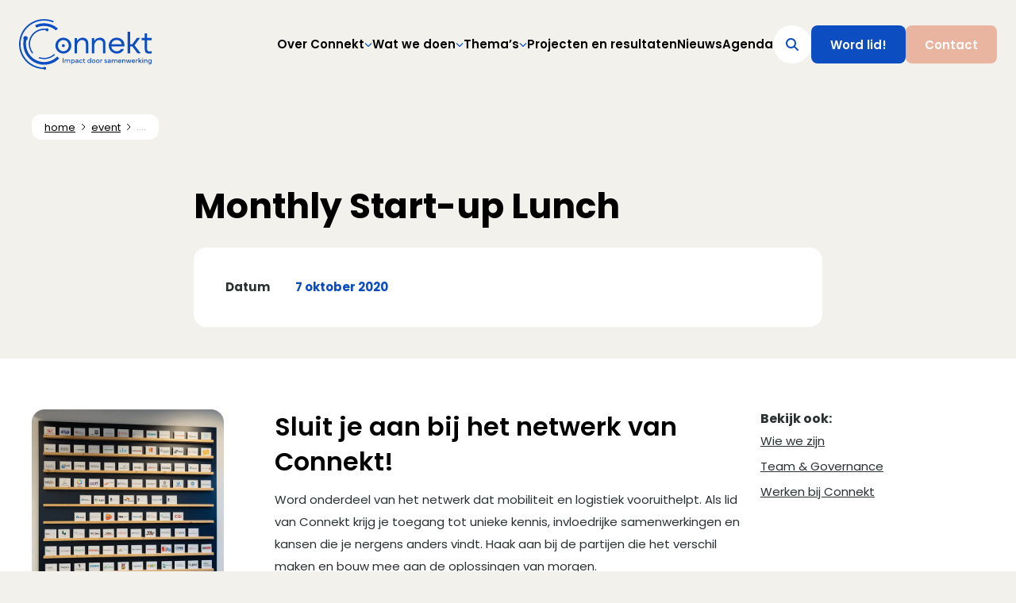

--- FILE ---
content_type: text/html; charset=utf-8
request_url: https://connekt.nl/events/monthly-start-up-lunch
body_size: 26950
content:
<!DOCTYPE html><html lang="nl" class="__className_94099b"><head><meta charSet="utf-8"/><meta name="viewport" content="width=device-width, initial-scale=1"/><link rel="stylesheet" href="/_next/static/css/ff3ad27f7a6c54db.css" data-precedence="next"/><link rel="stylesheet" href="/_next/static/css/529be083face17d2.css" data-precedence="next"/><link rel="stylesheet" href="/_next/static/css/e95320ffc54c7cbd.css" data-precedence="next"/><link rel="preload" as="script" fetchPriority="low" href="/_next/static/chunks/webpack-1eb31663fa21ab61.js"/><script src="/_next/static/chunks/4bd1b696-409494caf8c83275.js" async=""></script><script src="/_next/static/chunks/255-c4a1a479da567ca3.js" async=""></script><script src="/_next/static/chunks/main-app-87e2c4aa6fb966df.js" async=""></script><script src="/_next/static/chunks/795d4814-eb076193ad83f6a4.js" async=""></script><script src="/_next/static/chunks/c33a6526-1cb4870d3692dec9.js" async=""></script><script src="/_next/static/chunks/53c13509-8dbec3d135b24884.js" async=""></script><script src="/_next/static/chunks/8e1d74a4-d9b4ca368852f221.js" async=""></script><script src="/_next/static/chunks/870fdd6f-00ac2c7d41ca8a55.js" async=""></script><script src="/_next/static/chunks/66ec4792-8e2730ac7d150ac0.js" async=""></script><script src="/_next/static/chunks/c16f53c3-586ea805d2f7b835.js" async=""></script><script src="/_next/static/chunks/d7101eed-177a2932c3b6c6cb.js" async=""></script><script src="/_next/static/chunks/62e89220-6914d3b623c76edb.js" async=""></script><script src="/_next/static/chunks/7045b1a5-3f163adec3becf85.js" async=""></script><script src="/_next/static/chunks/69b09407-188224151eab0ca0.js" async=""></script><script src="/_next/static/chunks/307-736f155e655ea76a.js" async=""></script><script src="/_next/static/chunks/493-71924ab714099198.js" async=""></script><script src="/_next/static/chunks/53-475cfc4c9acb66c3.js" async=""></script><script src="/_next/static/chunks/110-40be3491b7b2321a.js" async=""></script><script src="/_next/static/chunks/478-e261d0387b4285ea.js" async=""></script><script src="/_next/static/chunks/app/%5Blocale%5D/%5B%5B...slug%5D%5D/layout-47dec559873733dc.js" async=""></script><script src="/_next/static/chunks/889-c1a51ed0143acdf7.js" async=""></script><script src="/_next/static/chunks/619-06d586805c404073.js" async=""></script><script src="/_next/static/chunks/813-38d30552857e48f1.js" async=""></script><script src="/_next/static/chunks/681-c9ce97b382c73cb1.js" async=""></script><script src="/_next/static/chunks/app/%5Blocale%5D/%5B%5B...slug%5D%5D/page-d3c3b22fc03801e3.js" async=""></script><link rel="preload" href="https://www.googletagmanager.com/gtag/js?id=G-TJ3PRTF14C" as="script"/><meta name="next-size-adjust" content=""/><link rel="icon" href="https://content.connekt.nl/wp-content/uploads/2025/01/cropped-Favicon_Connekt_25jaar.png" sizes="32x32"/><link hrefLang="nl" rel="alternate" href="https://connekt.nl/events/monthly-start-up-lunch"/><title>Monthly Start-up Lunch - Connekt</title><meta name="description" content="In het kader van het Connekt Affiliation programma introduceren we een nieuw concept: de Monthly Start-up Lunch. Iedere eerste woensdag van de maand kan het Connektnetwerk tijdens de lunch kennismaken met een nationale of internationale start-up. De presentaties zullen online plaatsvinden. Voor de deelnemers is er ook de gelegenheid om vragen te stellen aan de [&amp;hellip;]"/><meta name="robots" content="index, follow, max-video-preview:max-video-preview:-1, max-image-preview:max-image-preview:large, max-snippet:max-snippet:-1"/><link rel="canonical" href="https://connekt.nl/events/monthly-start-up-lunch/"/><meta property="og:title" content="Monthly Start-up Lunch - Connekt"/><meta property="og:description" content="In het kader van het Connekt Affiliation programma introduceren we een nieuw concept: de Monthly Start-up Lunch. Iedere eerste woensdag van de maand kan het Connektnetwerk tijdens de lunch kennismaken met een nationale of internationale start-up. De presentaties zullen online plaatsvinden. Voor de deelnemers is er ook de gelegenheid om vragen te stellen aan de [&amp;hellip;]"/><meta property="og:image" content="https://connekt.nl/wp-content/uploads/2020/09/monthly-start-up-lunch.png"/><meta name="twitter:card" content="summary_large_image"/><meta name="twitter:title" content="Monthly Start-up Lunch - Connekt"/><meta name="twitter:description" content="In het kader van het Connekt Affiliation programma introduceren we een nieuw concept: de Monthly Start-up Lunch. Iedere eerste woensdag van de maand kan het Connektnetwerk tijdens de lunch kennismaken met een nationale of internationale start-up. De presentaties zullen online plaatsvinden. Voor de deelnemers is er ook de gelegenheid om vragen te stellen aan de [&amp;hellip;]"/><meta name="twitter:image" content="https://connekt.nl/wp-content/uploads/2020/09/monthly-start-up-lunch.png"/><script src="/_next/static/chunks/polyfills-42372ed130431b0a.js" noModule=""></script></head><body class="bg-body group/body"><div hidden=""><!--$--><!--/$--></div><header class="xl:w-auto h-[5.5rem] xl:h-28 top-0 left-0 right-0 fixed py-4 rounded-xl xl:py-2 xl:group-data-[scrolled=true]/body:bg-white xl:group-data-[scroll-direction=down]/body:h-[5rem] xl:group-data-[scroll-direction=down]/body:py-3 transition-all duration-500 z-[999] xl:inset-4"><div class="flex items-center justify-between w-full h-full px-4 xl:px-6"><a href="/" title="Home" class="relative z-10"><div class="flex gap-6 xl:gap-8  "><img alt="Connekt_logo_blauw_RGB_NL" loading="lazy" decoding="async" data-nimg="fill" class="!h-12 xl:!h-16 !w-auto !relative" style="position:absolute;height:100%;width:100%;left:0;top:0;right:0;bottom:0;color:transparent" src="https://content.connekt.nl/wp-content/uploads/2025/12/Connekt_logo_blauw_RGB_NL.svg"/></div><div class=""></div><div class="hidden"></div></a><div class="relative flex flex-col items-end justify-center h-full transition-all duration-500"><div class="flex gap-4 transition-all duration-500 h-fit"><div class="flex items-center gap-4 xl:gap-9"><div class="inset-0 px-10 pb-10 bg-white pt-28 xl:bg-transparent xl:relative xl:p-0 hidden xl:block"><nav class="w-fit"><ul class="flex flex-col gap-4 xl:gap-8 xl:flex-row"><li class="relative"><div class="flex items-center gap-2 cursor-pointer text-heading"><span class="xl:group-[&amp;.dark-background]/body:text-white xl:group-data-[scroll-direction=down]/body:!text-paragraph xl:group-data-[scroll-direction=up]/body:!text-paragraph xl:leading-6 xl:text-fontSize-md text-lg font-semibold ">Over Connekt</span><svg aria-hidden="true" focusable="false" data-prefix="fas" data-icon="chevron-down" class="svg-inline--fa fa-chevron-down w-auto h-[0.625rem] text-primary" role="img" xmlns="http://www.w3.org/2000/svg" viewBox="0 0 512 512"><path fill="currentColor" d="M233.4 406.6c12.5 12.5 32.8 12.5 45.3 0l192-192c12.5-12.5 12.5-32.8 0-45.3s-32.8-12.5-45.3 0L256 338.7 86.6 169.4c-12.5-12.5-32.8-12.5-45.3 0s-12.5 32.8 0 45.3l192 192z"></path></svg></div><div class="xl:absolute left-0 xl:pt-5 transition-all duration-300 h-0 invisible pointer-events-none"><div class="flex flex-col xl:flex-row overflow-hidden bg-white xl:drop-shadow-3xl rounded-2xl ease-in-out transition-all duration-300 max-w-screen invisible opacity-0 translate-y-1"><ul class="bg-white px-6 pt-4 xl:py-10 xl:px-10"><div class="flex items-center gap-2 mb-2 xl:mb-5 last:mb-0"><li><a href="https://connekt.nl/wie-we-zijn/" title="Wie we zijn" class=" leading-6 font-medium text-heading text-fontSize-md text-nowrap">Wie we zijn</a></li></div><div class="flex items-center gap-2 mb-2 xl:mb-5 last:mb-0"><li><a href="https://connekt.nl/team-governance/" title="Team en Governance" class=" leading-6 font-medium text-heading text-fontSize-md text-nowrap">Team en Governance</a></li></div><div class="flex items-center gap-2 mb-2 xl:mb-5 last:mb-0"><li><a href="https://connekt.nl/leden/" title="Onze leden" class=" leading-6 font-medium text-heading text-fontSize-md text-nowrap">Onze leden</a></li></div><div class="flex items-center gap-2 mb-2 xl:mb-5 last:mb-0"><li><a href="https://connekt.nl/internationale-samenwerking/" title="Internationale samenwerking" class=" leading-6 font-medium text-heading text-fontSize-md text-nowrap">Internationale samenwerking</a></li></div><div class="flex items-center gap-2 mb-2 xl:mb-5 last:mb-0"><li><a href="https://connekt.nl/werken-bij/" title="Werken bij Connekt" class=" leading-6 font-medium text-heading text-fontSize-md text-nowrap">Werken bij Connekt</a></li></div><div class="flex items-center gap-2 mb-2 xl:mb-5 last:mb-0"><li><a href="https://connekt.nl/25-jaar/" title="25 jaar Connekt" class=" leading-6 font-medium text-heading text-fontSize-md text-nowrap">25 jaar Connekt</a></li><svg aria-hidden="true" focusable="false" data-prefix="fas" data-icon="chevron-down" class="svg-inline--fa fa-chevron-down w-auto h-[0.625rem] text-primary -rotate-90" role="img" xmlns="http://www.w3.org/2000/svg" viewBox="0 0 512 512"><path fill="currentColor" d="M233.4 406.6c12.5 12.5 32.8 12.5 45.3 0l192-192c12.5-12.5 12.5-32.8 0-45.3s-32.8-12.5-45.3 0L256 338.7 86.6 169.4c-12.5-12.5-32.8-12.5-45.3 0s-12.5 32.8 0 45.3l192 192z"></path></svg></div></ul><div class="transition-all duration-200 z-[-1] opacity-0"></div></div></div></li><li class="relative"><div class="flex items-center gap-2 cursor-pointer text-heading"><span class="xl:group-[&amp;.dark-background]/body:text-white xl:group-data-[scroll-direction=down]/body:!text-paragraph xl:group-data-[scroll-direction=up]/body:!text-paragraph xl:leading-6 xl:text-fontSize-md text-lg font-semibold ">Wat we doen</span><svg aria-hidden="true" focusable="false" data-prefix="fas" data-icon="chevron-down" class="svg-inline--fa fa-chevron-down w-auto h-[0.625rem] text-primary" role="img" xmlns="http://www.w3.org/2000/svg" viewBox="0 0 512 512"><path fill="currentColor" d="M233.4 406.6c12.5 12.5 32.8 12.5 45.3 0l192-192c12.5-12.5 12.5-32.8 0-45.3s-32.8-12.5-45.3 0L256 338.7 86.6 169.4c-12.5-12.5-32.8-12.5-45.3 0s-12.5 32.8 0 45.3l192 192z"></path></svg></div><div class="xl:absolute left-0 xl:pt-5 transition-all duration-300 h-0 invisible pointer-events-none"><div class="flex flex-col xl:flex-row overflow-hidden bg-white xl:drop-shadow-3xl rounded-2xl ease-in-out transition-all duration-300 max-w-screen invisible opacity-0 translate-y-1"><ul class="bg-white px-6 pt-4 xl:py-10 xl:px-10"><div class="flex items-center gap-2 mb-2 xl:mb-5 last:mb-0"><li><a href="https://connekt.nl/wat-we-doen/publiek-privaat-netwerk/" title="Publiek-privaat netwerk" class=" leading-6 font-medium text-heading text-fontSize-md text-nowrap">Publiek-privaat netwerk</a></li></div><div class="flex items-center gap-2 mb-2 xl:mb-5 last:mb-0"><li><a href="https://connekt.nl/wat-we-doen/programmas-voor-overheden/" title="Innovatieprogramma’s" class=" leading-6 font-medium text-heading text-fontSize-md text-nowrap">Innovatieprogramma’s</a></li></div><div class="flex items-center gap-2 mb-2 xl:mb-5 last:mb-0"><li><a href="https://connekt.nl/wat-we-doen/federatief-datadelen/" title="Federatief datadelen" class=" leading-6 font-medium text-heading text-fontSize-md text-nowrap">Federatief datadelen</a></li></div></ul><div class="transition-all duration-200 z-[-1] opacity-0"></div></div></div></li><li class="relative"><div class="flex items-center gap-2 cursor-pointer text-heading"><span class="xl:group-[&amp;.dark-background]/body:text-white xl:group-data-[scroll-direction=down]/body:!text-paragraph xl:group-data-[scroll-direction=up]/body:!text-paragraph xl:leading-6 xl:text-fontSize-md text-lg font-semibold ">Thema’s</span><svg aria-hidden="true" focusable="false" data-prefix="fas" data-icon="chevron-down" class="svg-inline--fa fa-chevron-down w-auto h-[0.625rem] text-primary" role="img" xmlns="http://www.w3.org/2000/svg" viewBox="0 0 512 512"><path fill="currentColor" d="M233.4 406.6c12.5 12.5 32.8 12.5 45.3 0l192-192c12.5-12.5 12.5-32.8 0-45.3s-32.8-12.5-45.3 0L256 338.7 86.6 169.4c-12.5-12.5-32.8-12.5-45.3 0s-12.5 32.8 0 45.3l192 192z"></path></svg></div><div class="xl:absolute left-0 xl:pt-5 transition-all duration-300 h-0 invisible pointer-events-none"><div class="flex flex-col xl:flex-row overflow-hidden bg-white xl:drop-shadow-3xl rounded-2xl ease-in-out transition-all duration-300 max-w-screen invisible opacity-0 translate-y-1"><ul class="bg-white px-6 pt-4 xl:py-10 xl:px-10"><div class="flex items-center gap-2 mb-2 xl:mb-5 last:mb-0"><li><a href="https://connekt.nl/themas/mobiliteit/" title="Mobiliteit" class=" leading-6 font-medium text-heading text-fontSize-md text-nowrap">Mobiliteit</a></li></div><div class="flex items-center gap-2 mb-2 xl:mb-5 last:mb-0"><li><a href="https://connekt.nl/themas/logistiek/" title="Logistiek" class=" leading-6 font-medium text-heading text-fontSize-md text-nowrap">Logistiek</a></li></div><div class="flex items-center gap-2 mb-2 xl:mb-5 last:mb-0"><li><a href="https://connekt.nl/themas/digitale-infrastructuur/" title="Digitale infrastructuur" class=" leading-6 font-medium text-heading text-fontSize-md text-nowrap">Digitale infrastructuur</a></li></div></ul><div class="transition-all duration-200 z-[-1] opacity-0"></div></div></div></li><li><a href="https://connekt.nl/kennisbank/" title="Projecten en resultaten" class=" xl:group-[&amp;.dark-background]/body:text-white xl:group-data-[scroll-direction=down]/body:!text-paragraph xl:group-data-[scroll-direction=up]/body:!text-paragraph text-lg font-semibold text-heading xl:leading-6 xl:text-fontSize-md text-nowrap">Projecten en resultaten</a></li><li><a href="https://connekt.nl/nieuws/" title="Nieuws" class=" xl:group-[&amp;.dark-background]/body:text-white xl:group-data-[scroll-direction=down]/body:!text-paragraph xl:group-data-[scroll-direction=up]/body:!text-paragraph text-lg font-semibold text-heading xl:leading-6 xl:text-fontSize-md text-nowrap">Nieuws</a></li><li><a href="https://connekt.nl/events/" title="Agenda" class=" xl:group-[&amp;.dark-background]/body:text-white xl:group-data-[scroll-direction=down]/body:!text-paragraph xl:group-data-[scroll-direction=up]/body:!text-paragraph text-lg font-semibold text-heading xl:leading-6 xl:text-fontSize-md text-nowrap">Agenda</a></li></ul></nav><div class="flex justify-between gap-6 mt-12 xl:hidden"><div class="flex flex-col gap-4 xl:flex-row"><a href="https://connekt.nl/lid-worden/" title="Word lid!" target="_self"><button type="button" class="group flex items-center justify-center text-center font-semibold relative focus:z-10 focus:outline-none transition-all duration-300 focus:ring-4 h-fit text-white bg-primary !rounded-lg focus:ring-transparent hover:bg-hover-primary rounded-lg w-full xl:w-auto"><span class="flex items-center justify-between rounded-md text-fontSize-md px-5 md:px-6 leading-none h-10 md:h-12 text-nowrap whitespace-nowrap">Word lid!</span></button></a><a href="https://connekt.nl/contact/" title="Contact" target="_self"><button type="button" class="group flex items-center justify-center text-center font-semibold relative focus:z-10 focus:outline-none transition-all duration-300 focus:ring-4 h-fit text-white bg-secondary !rounded-lg focus:ring-transparent hover:bg-hover-secondary rounded-lg w-full xl:w-auto"><span class="flex items-center justify-between rounded-md text-fontSize-md px-5 md:px-6 leading-none h-10 md:h-12 text-nowrap whitespace-nowrap">Contact</span></button></a></div></div></div><form><div class="relative flex duration-300 items-center h-12 xl:group-data-[scrolled=true]/body:bg-body rounded-full transition-all cursor-pointer w-12 bg-white"><input type="search" placeholder="Zoeken" class="h-12 transition-all pl-11 xl:group-data-[scrolled=true]/body:bg-body rounded-full border-none hover:border-none !ring-0 !outline-transparent w-12 opacity-0 -z-[1] bg-white"/><svg aria-hidden="true" focusable="false" data-prefix="fas" data-icon="magnifying-glass" class="svg-inline--fa fa-magnifying-glass absolute z-20 w-4 h-4 pl-4 text-primary" role="img" xmlns="http://www.w3.org/2000/svg" viewBox="0 0 512 512"><path fill="currentColor" d="M416 208c0 45.9-14.9 88.3-40 122.7L502.6 457.4c12.5 12.5 12.5 32.8 0 45.3s-32.8 12.5-45.3 0L330.7 376c-34.4 25.2-76.8 40-122.7 40C93.1 416 0 322.9 0 208S93.1 0 208 0S416 93.1 416 208zM208 352a144 144 0 1 0 0-288 144 144 0 1 0 0 288z"></path></svg></div></form><div class="block xl:hidden"><button type="button" class="group flex items-center justify-center text-center font-semibold relative focus:z-10 focus:outline-none transition-all duration-300 focus:ring-4 text-white bg-primary !rounded-lg focus:ring-transparent hover:bg-hover-primary rounded-lg w-12 h-12"><span class="flex items-center justify-between rounded-md text-fontSize-md px-5 md:px-6 leading-none h-10 md:h-12 text-nowrap whitespace-nowrap"><div class="relative h-5 -mt-[0.0625rem] w-7"><span class="absolute h-[3px] w-full bg-white block top-0 rounded-full transition-all null"></span><span class="absolute h-[3px] w-full bg-white block top-1/2 rounded-full transition-all null"></span><span class="absolute h-[3px] w-full bg-white block top-full rounded-full transition-all null"></span></div></span></button></div></div><div class="hidden xl:block"><div class="flex flex-col gap-4 xl:flex-row"><a href="https://connekt.nl/lid-worden/" title="Word lid!" target="_self"><button type="button" class="group flex items-center justify-center text-center font-semibold relative focus:z-10 focus:outline-none transition-all duration-300 focus:ring-4 h-fit text-white bg-primary !rounded-lg focus:ring-transparent hover:bg-hover-primary rounded-lg w-full xl:w-auto"><span class="flex items-center justify-between rounded-md text-fontSize-md px-5 md:px-6 leading-none h-10 md:h-12 text-nowrap whitespace-nowrap">Word lid!</span></button></a><a href="https://connekt.nl/contact/" title="Contact" target="_self"><button type="button" class="group flex items-center justify-center text-center font-semibold relative focus:z-10 focus:outline-none transition-all duration-300 focus:ring-4 h-fit text-white bg-secondary !rounded-lg focus:ring-transparent hover:bg-hover-secondary rounded-lg w-full xl:w-auto"><span class="flex items-center justify-between rounded-md text-fontSize-md px-5 md:px-6 leading-none h-10 md:h-12 text-nowrap whitespace-nowrap">Contact</span></button></a></div></div></div></div></div></header><main class="mt-[5.5rem] xl:mt-[9rem] min-h-[calc(100vh-54.5rem)]"><script type="application/ld+json">{"@context":"https://schema.org","@graph":[{"@type":"WebPage","@id":"https://connekt.nl/events/monthly-start-up-lunch/","url":"https://connekt.nl/events/monthly-start-up-lunch/","name":"Monthly Start-up Lunch - Connekt","isPartOf":{"@id":"https://connekt.nl/#website"},"primaryImageOfPage":{"@id":"https://connekt.nl/events/monthly-start-up-lunch/#primaryimage"},"image":{"@id":"https://connekt.nl/events/monthly-start-up-lunch/#primaryimage"},"thumbnailUrl":"https://connekt.nl/wp-content/uploads/2020/09/monthly-start-up-lunch.png","datePublished":"2020-09-04T07:29:30+00:00","dateModified":"2022-03-03T15:59:25+00:00","breadcrumb":{"@id":"https://connekt.nl/events/monthly-start-up-lunch/#breadcrumb"},"inLanguage":"nl-NL","potentialAction":[{"@type":"ReadAction","target":["https://connekt.nl/events/monthly-start-up-lunch/"]}]},{"@type":"ImageObject","inLanguage":"nl-NL","@id":"https://connekt.nl/events/monthly-start-up-lunch/#primaryimage","url":"https://connekt.nl/wp-content/uploads/2020/09/monthly-start-up-lunch.png","contentUrl":"https://connekt.nl/wp-content/uploads/2020/09/monthly-start-up-lunch.png"},{"@type":"BreadcrumbList","@id":"https://connekt.nl/events/monthly-start-up-lunch/#breadcrumb","itemListElement":[{"@type":"ListItem","position":1,"name":"Home","item":"https://connekt.nl/"},{"@type":"ListItem","position":2,"name":"Events","item":"https://connekt.nl/events/"},{"@type":"ListItem","position":3,"name":"Monthly Start-up Lunch"}]},{"@type":"WebSite","@id":"https://connekt.nl/#website","url":"https://connekt.nl/","name":"Connekt","description":"Netwerk voor mobiliteit en logistiek","potentialAction":[{"@type":"SearchAction","target":{"@type":"EntryPoint","urlTemplate":"https://connekt.nl/?s={search_term_string}"},"query-input":{"@type":"PropertyValueSpecification","valueRequired":true,"valueName":"search_term_string"}}],"inLanguage":"nl-NL"}]}</script><div class="relative"><div class="absolute top-0 left-0 right-0 h-[5.5rem] md:h-36 w-full -mt-[5.5rem] md:-mt-36" style="background-color:transparent"></div><div class="pb-6 " style="background-color:transparent"><div id="breadcrumb" class="px-4 mx-auto xl:px-10 breadcrumbs_section pb-8 md:pb-14"><div class="flex items-center px-4 overflow-hidden bg-white rounded-full h-7 md:h-8 md:rounded-xl w-fit max-w-80 md:max-w-2xl lg:max-w-[calc(100vw-6rem)]"><nav aria-label="Default breadcrumb example" class=""><ol class="flex items-center"><li class="group flex items-center lowercase"><svg stroke="currentColor" fill="none" stroke-width="2" viewBox="0 0 24 24" aria-hidden="true" class="mx-1 h-3 w-auto group-first:hidden text-heading" data-testid="flowbite-breadcrumb-separator" height="1em" width="1em" xmlns="http://www.w3.org/2000/svg"><path stroke-linecap="round" stroke-linejoin="round" d="M9 5l7 7-7 7"></path></svg><a class="flex items-center text-fontSize-xs md:text-fontSize-sm font-normal text-heading hover:text-gray-900 underline" data-testid="flowbite-breadcrumb-item" href="/"><span class="truncate max-w-16 md:max-w-64">home</span></a></li><li class="group flex items-center lowercase"><svg stroke="currentColor" fill="none" stroke-width="2" viewBox="0 0 24 24" aria-hidden="true" class="mx-1 h-3 w-auto group-first:hidden text-heading" data-testid="flowbite-breadcrumb-separator" height="1em" width="1em" xmlns="http://www.w3.org/2000/svg"><path stroke-linecap="round" stroke-linejoin="round" d="M9 5l7 7-7 7"></path></svg><a class="flex items-center text-fontSize-xs md:text-fontSize-sm font-normal text-heading hover:text-gray-900 underline" data-testid="flowbite-breadcrumb-item" href="/events"><span class="truncate max-w-16 md:max-w-64">Event</span></a></li><li class="group flex items-center lowercase"><svg stroke="currentColor" fill="none" stroke-width="2" viewBox="0 0 24 24" aria-hidden="true" class="mx-1 h-3 w-auto group-first:hidden text-heading" data-testid="flowbite-breadcrumb-separator" height="1em" width="1em" xmlns="http://www.w3.org/2000/svg"><path stroke-linecap="round" stroke-linejoin="round" d="M9 5l7 7-7 7"></path></svg><span class="flex items-center text-xs font-normal text-[#959595]" data-testid="flowbite-breadcrumb-item"><span class="truncate max-w-16 md:max-w-64">....</span></span></li></ol></nav></div></div><div class="mx-auto max-w-container"><div><div class="px-10 xl:px-0 mx-auto max-w-gutenberg-container "><h1 class="mb-0 ">Monthly Start-up Lunch</h1></div></div></div></div><section class="w-full px-4 mx-auto mb-8 md:mb-10 max-w-gutenberg-container xl:px-0 event_information_section mt-6 md:mt-0"><div class="relative flex flex-col gap-6 p-10 bg-white md:gap-8 rounded-2xl"><div class="grid grid-cols-[auto_minmax(auto,_1fr)] gap-x-6 md:gap-x-8 gap-y-1 md:gap-y-3 text-sm md:text-fontSize-md"><span class="font-bold">Datum</span><span class="font-medium md:font-bold text-primary overflow-wrap-element">7 oktober 2020</span></div></div></section></div><!--$--><!--/$--></main><footer class="pt-6 pb-6 bg-white md:pt-16 md:pb-8 footer_section"><div class="flex flex-col items-center justify-between w-full h-full px-4 mx-auto xl:px-0 max-w-container"><div class="grid grid-cols-1 mb-10 md:mb-16 gap-x-0 gap-y-5 lg:gap-6 lg:grid-cols-4"><div class="w-full col-span-1 lg:pr-10"><img alt="" loading="lazy" width="750" height="750" decoding="async" data-nimg="1" class="object-cover w-full h-full rounded-2xl" style="color:transparent" srcSet="/_next/image?url=https%3A%2F%2Fcontent.connekt.nl%2Fwp-content%2Fuploads%2F2025%2F11%2F20251106_CNK_Ledenwand-scaled.jpg&amp;w=750&amp;q=75 1x, /_next/image?url=https%3A%2F%2Fcontent.connekt.nl%2Fwp-content%2Fuploads%2F2025%2F11%2F20251106_CNK_Ledenwand-scaled.jpg&amp;w=1920&amp;q=75 2x" src="/_next/image?url=https%3A%2F%2Fcontent.connekt.nl%2Fwp-content%2Fuploads%2F2025%2F11%2F20251106_CNK_Ledenwand-scaled.jpg&amp;w=1920&amp;q=75"/></div><div class="flex flex-col justify-between w-auto col-span-2 px-6 h-fit md:px-0 md:mb-0"><h2 class="mb-3 font-semibold">Sluit je aan bij het netwerk van Connekt!</h2><div class="text-sm leading-7 md:text-fontSize-md"><p>Word onderdeel van het netwerk dat mobiliteit en logistiek vooruithelpt. Als lid van Connekt krijg je toegang tot unieke kennis, invloedrijke samenwerkingen en kansen die je nergens anders vindt. Haak aan bij de partijen die het verschil maken en bouw mee aan de oplossingen van morgen.</p>
</div><a href="https://connekt.nl/lid-worden/" target="" title="Word lid!" class="mt-6"><button type="button" class="group flex items-center justify-center text-center font-semibold relative focus:z-10 focus:outline-none transition-all duration-300 focus:ring-4 h-fit text-white bg-primary !rounded-lg focus:ring-transparent hover:bg-hover-primary rounded-lg w-fit"><span class="flex items-center justify-between rounded-md text-fontSize-md px-5 md:px-6 leading-none h-10 md:h-12 text-nowrap whitespace-nowrap">Word lid!</span></button></a></div><div class="hidden w-full col-span-1 lg:block self-baseline cta_link_column"><p><strong>Bekijk ook:</strong></p>
<p><a href="https://connekt.nl/wie-we-zijn/">Wie we zijn</a><br/>
<a href="https://connekt.nl/team-governance/">Team &amp; Governance</a><br/>
<a href="https://connekt.nl/werken-bij/">Werken bij Connekt</a></p>
</div></div><div class="flex w-full h-2 mb-10 md:mb-20 md:h-3"><div class="w-[76%] h-full bg-primary"></div><div class="w-[24%] h-full bg-secondary"></div></div><div class="flex flex-col-reverse justify-start w-full gap-10 px-6 pb-10 md:px-0 md:flex-col md:pb-14"><div class="hidden w-full gap-6 align-baseline md:grid md:grid-cols-4 footer_columns"><div class="flex flex-col items-start justify-start w-full col-span-1"><h3 class="mb-4 md:text-lg">Contact</h3><div class="footer_column_content mb-4"><p>Ezelsveldlaan 59<br/>
2611 RV Delft<br/>
<a href="tel:0152516565">015 251 65 65</a></p>
<p>Postbus 48<br/>
2600 AA Delft<br/>
<a href="mailto:info@connekt.nl" target="_blank" rel="noopener">info@connekt.nl</a></p>
<p><a href="https://connekt.nl/privacy/">Privacyverklaring</a></p>
</div></div><div class="flex flex-col items-start justify-start w-full col-span-1"><h3 class="mb-4 md:text-lg">Direct naar..</h3><div class="footer_column_content mb-4"><ul>
<li><a href="https://connekt.nl/wat-we-doen/publiek-private-samenwerking/">Publiek-private samenwerking</a></li>
<li><a href="https://connekt.nl/wat-we-doen/innovatieprogrammas/">Innovatieprogramma’s</a></li>
<li><a href="https://connekt.nl/wat-we-doen/federatief-datadelen/">Federatief datadelen</a></li>
</ul>
</div></div><div class="flex flex-col items-start justify-start w-full col-span-1"><h3 class="mb-4 md:text-lg">Thema&#x27;s</h3><div class="footer_column_content mb-4"><ul>
<li><a href="https://connekt.nl/themas/mobiliteit/">Mobiliteit</a></li>
<li><a href="https://connekt.nl/themas/logistiek/">Logistiek</a></li>
<li><a href="https://connekt.nl/themas/digitale-infrastructuur/">Digitale infrastructuur</a></li>
</ul>
</div></div><div class="flex flex-col items-start justify-start w-full col-span-1"><div class="footer_column_content mb-4"><p><a href="https://content.connekt.nl/wp-content/uploads/2025/11/Connekt_logo.svg"><img loading="lazy" decoding="async" class="alignnone wp-image-501289" src="https://content.connekt.nl/wp-content/uploads/2025/11/Connekt_logo.svg" alt="" width="231" height="90"/></a></p>
</div></div></div><div class="footer_mobile md:hidden"><div class="flex flex-col gap-10 footer_columns"><div class="mobile_accordion"><div class="group"><div class="flex items-center justify-between w-full py-4 border-b group-first:pt-0 border-[#2C3B41]/10"><h3 class="mb-0 text-base">Contact</h3><svg aria-hidden="true" focusable="false" data-prefix="fas" data-icon="chevron-down" class="svg-inline--fa fa-chevron-down w-3 false transition-all duration-300 text-primary mr-4" role="img" xmlns="http://www.w3.org/2000/svg" viewBox="0 0 512 512"><path fill="currentColor" d="M233.4 406.6c12.5 12.5 32.8 12.5 45.3 0l192-192c12.5-12.5 12.5-32.8 0-45.3s-32.8-12.5-45.3 0L256 338.7 86.6 169.4c-12.5-12.5-32.8-12.5-45.3 0s-12.5 32.8 0 45.3l192 192z"></path></svg></div><div class="overflow-y-hidden transition-all transition-500" style="height:0"><div class="py-4 footer_column_content"><p>Ezelsveldlaan 59<br/>
2611 RV Delft<br/>
<a href="tel:0152516565">015 251 65 65</a></p>
<p>Postbus 48<br/>
2600 AA Delft<br/>
<a href="mailto:info@connekt.nl" target="_blank" rel="noopener">info@connekt.nl</a></p>
<p><a href="https://connekt.nl/privacy/">Privacyverklaring</a></p>
</div></div></div><div class="group"><div class="flex items-center justify-between w-full py-4 border-b group-first:pt-0 border-[#2C3B41]/10"><h3 class="mb-0 text-base">Direct naar..</h3><svg aria-hidden="true" focusable="false" data-prefix="fas" data-icon="chevron-down" class="svg-inline--fa fa-chevron-down w-3 false transition-all duration-300 text-primary mr-4" role="img" xmlns="http://www.w3.org/2000/svg" viewBox="0 0 512 512"><path fill="currentColor" d="M233.4 406.6c12.5 12.5 32.8 12.5 45.3 0l192-192c12.5-12.5 12.5-32.8 0-45.3s-32.8-12.5-45.3 0L256 338.7 86.6 169.4c-12.5-12.5-32.8-12.5-45.3 0s-12.5 32.8 0 45.3l192 192z"></path></svg></div><div class="overflow-y-hidden transition-all transition-500" style="height:0"><div class="py-4 footer_column_content"><ul>
<li><a href="https://connekt.nl/wat-we-doen/publiek-private-samenwerking/">Publiek-private samenwerking</a></li>
<li><a href="https://connekt.nl/wat-we-doen/innovatieprogrammas/">Innovatieprogramma’s</a></li>
<li><a href="https://connekt.nl/wat-we-doen/federatief-datadelen/">Federatief datadelen</a></li>
</ul>
</div></div></div><div class="group"><div class="flex items-center justify-between w-full py-4 border-b group-first:pt-0 border-[#2C3B41]/10"><h3 class="mb-0 text-base">Thema&#x27;s</h3><svg aria-hidden="true" focusable="false" data-prefix="fas" data-icon="chevron-down" class="svg-inline--fa fa-chevron-down w-3 false transition-all duration-300 text-primary mr-4" role="img" xmlns="http://www.w3.org/2000/svg" viewBox="0 0 512 512"><path fill="currentColor" d="M233.4 406.6c12.5 12.5 32.8 12.5 45.3 0l192-192c12.5-12.5 12.5-32.8 0-45.3s-32.8-12.5-45.3 0L256 338.7 86.6 169.4c-12.5-12.5-32.8-12.5-45.3 0s-12.5 32.8 0 45.3l192 192z"></path></svg></div><div class="overflow-y-hidden transition-all transition-500" style="height:0"><div class="py-4 footer_column_content"><ul>
<li><a href="https://connekt.nl/themas/mobiliteit/">Mobiliteit</a></li>
<li><a href="https://connekt.nl/themas/logistiek/">Logistiek</a></li>
<li><a href="https://connekt.nl/themas/digitale-infrastructuur/">Digitale infrastructuur</a></li>
</ul>
</div></div></div></div><div><div class="flex flex-col footer_column_content"><p><a href="https://content.connekt.nl/wp-content/uploads/2025/11/Connekt_logo.svg"><img loading="lazy" decoding="async" class="alignnone wp-image-501289" src="https://content.connekt.nl/wp-content/uploads/2025/11/Connekt_logo.svg" alt="" width="231" height="90"/></a></p>
</div></div></div></div><div class="w-full"><ul class="flex flex-row items-center justify-start gap-4"><li><a href="https://www.linkedin.com/company/connekt/" title="linkedin" target="_blank" class="flex items-center justify-center"><svg aria-hidden="true" focusable="false" data-prefix="fab" data-icon="linkedin-in" class="svg-inline--fa fa-linkedin-in w-auto h-7 text-primary" role="img" xmlns="http://www.w3.org/2000/svg" viewBox="0 0 448 512"><path fill="currentColor" d="M100.28 448H7.4V148.9h92.88zM53.79 108.1C24.09 108.1 0 83.5 0 53.8a53.79 53.79 0 0 1 107.58 0c0 29.7-24.1 54.3-53.79 54.3zM447.9 448h-92.68V302.4c0-34.7-.7-79.2-48.29-79.2-48.29 0-55.69 37.7-55.69 76.7V448h-92.78V148.9h89.08v40.8h1.3c12.4-23.5 42.69-48.3 87.88-48.3 94 0 111.28 61.9 111.28 142.3V448z"></path></svg></a></li><li><a href="https://www.youtube.com/@StichtingConnekt" title="youtube" target="_blank" class="flex items-center justify-center"><svg aria-hidden="true" focusable="false" data-prefix="fab" data-icon="youtube" class="svg-inline--fa fa-youtube w-auto h-7 text-primary" role="img" xmlns="http://www.w3.org/2000/svg" viewBox="0 0 576 512"><path fill="currentColor" d="M549.655 124.083c-6.281-23.65-24.787-42.276-48.284-48.597C458.781 64 288 64 288 64S117.22 64 74.629 75.486c-23.497 6.322-42.003 24.947-48.284 48.597-11.412 42.867-11.412 132.305-11.412 132.305s0 89.438 11.412 132.305c6.281 23.65 24.787 41.5 48.284 47.821C117.22 448 288 448 288 448s170.78 0 213.371-11.486c23.497-6.321 42.003-24.171 48.284-47.821 11.412-42.867 11.412-132.305 11.412-132.305s0-89.438-11.412-132.305zm-317.51 213.508V175.185l142.739 81.205-142.739 81.201z"></path></svg></a></li></ul></div></div><div class="flex md:flex-row items-center md:items-center justify-between px-6 md:px-0 pt-6 md:pt-7 w-full border-t border-[#2C3B41]/10"><span class="text-xs md:text-fontSize-md md:font-medium">Copyright © <!-- -->Connekt<!-- --> <!-- -->2026</span><div class="flex flex-col items-start md:items-center md:flex-row"><a href="https://notanumber.digital/" title="Not a number" target="_blank" rel="noreferrer"><img alt="Logo Not a number" loading="lazy" width="25" height="25" decoding="async" data-nimg="1" class="w-6 h-auto" style="color:transparent" src="/logo/nan_logo.svg"/></a></div></div></div></footer><script src="/_next/static/chunks/webpack-1eb31663fa21ab61.js" id="_R_" async=""></script><script>(self.__next_f=self.__next_f||[]).push([0])</script><script>self.__next_f.push([1,"1:\"$Sreact.fragment\"\n2:I[9766,[],\"\"]\n3:I[98924,[],\"\"]\n7:I[24431,[],\"OutletBoundary\"]\n9:I[15278,[],\"AsyncMetadataOutlet\"]\nb:I[24431,[],\"ViewportBoundary\"]\nd:I[24431,[],\"MetadataBoundary\"]\ne:\"$Sreact.suspense\"\n10:I[57150,[],\"\"]\n"])</script><script>self.__next_f.push([1,"12:I[68332,[\"479\",\"static/chunks/795d4814-eb076193ad83f6a4.js\",\"885\",\"static/chunks/c33a6526-1cb4870d3692dec9.js\",\"446\",\"static/chunks/53c13509-8dbec3d135b24884.js\",\"711\",\"static/chunks/8e1d74a4-d9b4ca368852f221.js\",\"266\",\"static/chunks/870fdd6f-00ac2c7d41ca8a55.js\",\"777\",\"static/chunks/66ec4792-8e2730ac7d150ac0.js\",\"545\",\"static/chunks/c16f53c3-586ea805d2f7b835.js\",\"454\",\"static/chunks/d7101eed-177a2932c3b6c6cb.js\",\"423\",\"static/chunks/62e89220-6914d3b623c76edb.js\",\"658\",\"static/chunks/7045b1a5-3f163adec3becf85.js\",\"802\",\"static/chunks/69b09407-188224151eab0ca0.js\",\"307\",\"static/chunks/307-736f155e655ea76a.js\",\"493\",\"static/chunks/493-71924ab714099198.js\",\"53\",\"static/chunks/53-475cfc4c9acb66c3.js\",\"110\",\"static/chunks/110-40be3491b7b2321a.js\",\"478\",\"static/chunks/478-e261d0387b4285ea.js\",\"780\",\"static/chunks/app/%5Blocale%5D/%5B%5B...slug%5D%5D/layout-47dec559873733dc.js\"],\"GoogleAnalytics\"]\n"])</script><script>self.__next_f.push([1,"14:I[65084,[\"479\",\"static/chunks/795d4814-eb076193ad83f6a4.js\",\"885\",\"static/chunks/c33a6526-1cb4870d3692dec9.js\",\"446\",\"static/chunks/53c13509-8dbec3d135b24884.js\",\"711\",\"static/chunks/8e1d74a4-d9b4ca368852f221.js\",\"266\",\"static/chunks/870fdd6f-00ac2c7d41ca8a55.js\",\"777\",\"static/chunks/66ec4792-8e2730ac7d150ac0.js\",\"545\",\"static/chunks/c16f53c3-586ea805d2f7b835.js\",\"454\",\"static/chunks/d7101eed-177a2932c3b6c6cb.js\",\"423\",\"static/chunks/62e89220-6914d3b623c76edb.js\",\"658\",\"static/chunks/7045b1a5-3f163adec3becf85.js\",\"307\",\"static/chunks/307-736f155e655ea76a.js\",\"493\",\"static/chunks/493-71924ab714099198.js\",\"889\",\"static/chunks/889-c1a51ed0143acdf7.js\",\"619\",\"static/chunks/619-06d586805c404073.js\",\"813\",\"static/chunks/813-38d30552857e48f1.js\",\"110\",\"static/chunks/110-40be3491b7b2321a.js\",\"681\",\"static/chunks/681-c9ce97b382c73cb1.js\",\"355\",\"static/chunks/app/%5Blocale%5D/%5B%5B...slug%5D%5D/page-d3c3b22fc03801e3.js\"],\"default\"]\n"])</script><script>self.__next_f.push([1,"15:I[97831,[\"479\",\"static/chunks/795d4814-eb076193ad83f6a4.js\",\"885\",\"static/chunks/c33a6526-1cb4870d3692dec9.js\",\"446\",\"static/chunks/53c13509-8dbec3d135b24884.js\",\"711\",\"static/chunks/8e1d74a4-d9b4ca368852f221.js\",\"266\",\"static/chunks/870fdd6f-00ac2c7d41ca8a55.js\",\"777\",\"static/chunks/66ec4792-8e2730ac7d150ac0.js\",\"545\",\"static/chunks/c16f53c3-586ea805d2f7b835.js\",\"454\",\"static/chunks/d7101eed-177a2932c3b6c6cb.js\",\"423\",\"static/chunks/62e89220-6914d3b623c76edb.js\",\"658\",\"static/chunks/7045b1a5-3f163adec3becf85.js\",\"307\",\"static/chunks/307-736f155e655ea76a.js\",\"493\",\"static/chunks/493-71924ab714099198.js\",\"889\",\"static/chunks/889-c1a51ed0143acdf7.js\",\"619\",\"static/chunks/619-06d586805c404073.js\",\"813\",\"static/chunks/813-38d30552857e48f1.js\",\"110\",\"static/chunks/110-40be3491b7b2321a.js\",\"681\",\"static/chunks/681-c9ce97b382c73cb1.js\",\"355\",\"static/chunks/app/%5Blocale%5D/%5B%5B...slug%5D%5D/page-d3c3b22fc03801e3.js\"],\"ThemeModeInit\"]\n"])</script><script>self.__next_f.push([1,"16:I[74703,[\"479\",\"static/chunks/795d4814-eb076193ad83f6a4.js\",\"885\",\"static/chunks/c33a6526-1cb4870d3692dec9.js\",\"446\",\"static/chunks/53c13509-8dbec3d135b24884.js\",\"711\",\"static/chunks/8e1d74a4-d9b4ca368852f221.js\",\"266\",\"static/chunks/870fdd6f-00ac2c7d41ca8a55.js\",\"777\",\"static/chunks/66ec4792-8e2730ac7d150ac0.js\",\"545\",\"static/chunks/c16f53c3-586ea805d2f7b835.js\",\"454\",\"static/chunks/d7101eed-177a2932c3b6c6cb.js\",\"423\",\"static/chunks/62e89220-6914d3b623c76edb.js\",\"658\",\"static/chunks/7045b1a5-3f163adec3becf85.js\",\"307\",\"static/chunks/307-736f155e655ea76a.js\",\"493\",\"static/chunks/493-71924ab714099198.js\",\"889\",\"static/chunks/889-c1a51ed0143acdf7.js\",\"619\",\"static/chunks/619-06d586805c404073.js\",\"813\",\"static/chunks/813-38d30552857e48f1.js\",\"110\",\"static/chunks/110-40be3491b7b2321a.js\",\"681\",\"static/chunks/681-c9ce97b382c73cb1.js\",\"355\",\"static/chunks/app/%5Blocale%5D/%5B%5B...slug%5D%5D/page-d3c3b22fc03801e3.js\"],\"ThemeClientInit\"]\n"])</script><script>self.__next_f.push([1,"18:I[8365,[\"479\",\"static/chunks/795d4814-eb076193ad83f6a4.js\",\"885\",\"static/chunks/c33a6526-1cb4870d3692dec9.js\",\"446\",\"static/chunks/53c13509-8dbec3d135b24884.js\",\"711\",\"static/chunks/8e1d74a4-d9b4ca368852f221.js\",\"266\",\"static/chunks/870fdd6f-00ac2c7d41ca8a55.js\",\"777\",\"static/chunks/66ec4792-8e2730ac7d150ac0.js\",\"545\",\"static/chunks/c16f53c3-586ea805d2f7b835.js\",\"454\",\"static/chunks/d7101eed-177a2932c3b6c6cb.js\",\"423\",\"static/chunks/62e89220-6914d3b623c76edb.js\",\"658\",\"static/chunks/7045b1a5-3f163adec3becf85.js\",\"802\",\"static/chunks/69b09407-188224151eab0ca0.js\",\"307\",\"static/chunks/307-736f155e655ea76a.js\",\"493\",\"static/chunks/493-71924ab714099198.js\",\"53\",\"static/chunks/53-475cfc4c9acb66c3.js\",\"110\",\"static/chunks/110-40be3491b7b2321a.js\",\"478\",\"static/chunks/478-e261d0387b4285ea.js\",\"780\",\"static/chunks/app/%5Blocale%5D/%5B%5B...slug%5D%5D/layout-47dec559873733dc.js\"],\"default\"]\n"])</script><script>self.__next_f.push([1,"19:I[23643,[\"479\",\"static/chunks/795d4814-eb076193ad83f6a4.js\",\"885\",\"static/chunks/c33a6526-1cb4870d3692dec9.js\",\"446\",\"static/chunks/53c13509-8dbec3d135b24884.js\",\"711\",\"static/chunks/8e1d74a4-d9b4ca368852f221.js\",\"266\",\"static/chunks/870fdd6f-00ac2c7d41ca8a55.js\",\"777\",\"static/chunks/66ec4792-8e2730ac7d150ac0.js\",\"545\",\"static/chunks/c16f53c3-586ea805d2f7b835.js\",\"454\",\"static/chunks/d7101eed-177a2932c3b6c6cb.js\",\"423\",\"static/chunks/62e89220-6914d3b623c76edb.js\",\"658\",\"static/chunks/7045b1a5-3f163adec3becf85.js\",\"802\",\"static/chunks/69b09407-188224151eab0ca0.js\",\"307\",\"static/chunks/307-736f155e655ea76a.js\",\"493\",\"static/chunks/493-71924ab714099198.js\",\"53\",\"static/chunks/53-475cfc4c9acb66c3.js\",\"110\",\"static/chunks/110-40be3491b7b2321a.js\",\"478\",\"static/chunks/478-e261d0387b4285ea.js\",\"780\",\"static/chunks/app/%5Blocale%5D/%5B%5B...slug%5D%5D/layout-47dec559873733dc.js\"],\"default\"]\n"])</script><script>self.__next_f.push([1,"1c:I[6516,[\"479\",\"static/chunks/795d4814-eb076193ad83f6a4.js\",\"885\",\"static/chunks/c33a6526-1cb4870d3692dec9.js\",\"446\",\"static/chunks/53c13509-8dbec3d135b24884.js\",\"711\",\"static/chunks/8e1d74a4-d9b4ca368852f221.js\",\"266\",\"static/chunks/870fdd6f-00ac2c7d41ca8a55.js\",\"777\",\"static/chunks/66ec4792-8e2730ac7d150ac0.js\",\"545\",\"static/chunks/c16f53c3-586ea805d2f7b835.js\",\"454\",\"static/chunks/d7101eed-177a2932c3b6c6cb.js\",\"423\",\"static/chunks/62e89220-6914d3b623c76edb.js\",\"658\",\"static/chunks/7045b1a5-3f163adec3becf85.js\",\"802\",\"static/chunks/69b09407-188224151eab0ca0.js\",\"307\",\"static/chunks/307-736f155e655ea76a.js\",\"493\",\"static/chunks/493-71924ab714099198.js\",\"53\",\"static/chunks/53-475cfc4c9acb66c3.js\",\"110\",\"static/chunks/110-40be3491b7b2321a.js\",\"478\",\"static/chunks/478-e261d0387b4285ea.js\",\"780\",\"static/chunks/app/%5Blocale%5D/%5B%5B...slug%5D%5D/layout-47dec559873733dc.js\"],\"default\"]\n"])</script><script>self.__next_f.push([1,"21:I[52619,[\"479\",\"static/chunks/795d4814-eb076193ad83f6a4.js\",\"885\",\"static/chunks/c33a6526-1cb4870d3692dec9.js\",\"446\",\"static/chunks/53c13509-8dbec3d135b24884.js\",\"711\",\"static/chunks/8e1d74a4-d9b4ca368852f221.js\",\"266\",\"static/chunks/870fdd6f-00ac2c7d41ca8a55.js\",\"777\",\"static/chunks/66ec4792-8e2730ac7d150ac0.js\",\"545\",\"static/chunks/c16f53c3-586ea805d2f7b835.js\",\"454\",\"static/chunks/d7101eed-177a2932c3b6c6cb.js\",\"423\",\"static/chunks/62e89220-6914d3b623c76edb.js\",\"658\",\"static/chunks/7045b1a5-3f163adec3becf85.js\",\"307\",\"static/chunks/307-736f155e655ea76a.js\",\"493\",\"static/chunks/493-71924ab714099198.js\",\"889\",\"static/chunks/889-c1a51ed0143acdf7.js\",\"619\",\"static/chunks/619-06d586805c404073.js\",\"813\",\"static/chunks/813-38d30552857e48f1.js\",\"110\",\"static/chunks/110-40be3491b7b2321a.js\",\"681\",\"static/chunks/681-c9ce97b382c73cb1.js\",\"355\",\"static/chunks/app/%5Blocale%5D/%5B%5B...slug%5D%5D/page-d3c3b22fc03801e3.js\"],\"\"]\n"])</script><script>self.__next_f.push([1,"22:I[54490,[\"479\",\"static/chunks/795d4814-eb076193ad83f6a4.js\",\"885\",\"static/chunks/c33a6526-1cb4870d3692dec9.js\",\"446\",\"static/chunks/53c13509-8dbec3d135b24884.js\",\"711\",\"static/chunks/8e1d74a4-d9b4ca368852f221.js\",\"266\",\"static/chunks/870fdd6f-00ac2c7d41ca8a55.js\",\"777\",\"static/chunks/66ec4792-8e2730ac7d150ac0.js\",\"545\",\"static/chunks/c16f53c3-586ea805d2f7b835.js\",\"454\",\"static/chunks/d7101eed-177a2932c3b6c6cb.js\",\"423\",\"static/chunks/62e89220-6914d3b623c76edb.js\",\"658\",\"static/chunks/7045b1a5-3f163adec3becf85.js\",\"307\",\"static/chunks/307-736f155e655ea76a.js\",\"493\",\"static/chunks/493-71924ab714099198.js\",\"889\",\"static/chunks/889-c1a51ed0143acdf7.js\",\"619\",\"static/chunks/619-06d586805c404073.js\",\"813\",\"static/chunks/813-38d30552857e48f1.js\",\"110\",\"static/chunks/110-40be3491b7b2321a.js\",\"681\",\"static/chunks/681-c9ce97b382c73cb1.js\",\"355\",\"static/chunks/app/%5Blocale%5D/%5B%5B...slug%5D%5D/page-d3c3b22fc03801e3.js\"],\"default\"]\n"])</script><script>self.__next_f.push([1,":HL[\"/_next/static/media/0484562807a97172-s.p.woff2\",\"font\",{\"crossOrigin\":\"\",\"type\":\"font/woff2\"}]\n:HL[\"/_next/static/media/2cc74b96cdc9383d-s.p.woff2\",\"font\",{\"crossOrigin\":\"\",\"type\":\"font/woff2\"}]\n:HL[\"/_next/static/media/4c285fdca692ea22-s.p.woff2\",\"font\",{\"crossOrigin\":\"\",\"type\":\"font/woff2\"}]\n:HL[\"/_next/static/media/6245472ced48d3be-s.p.woff2\",\"font\",{\"crossOrigin\":\"\",\"type\":\"font/woff2\"}]\n:HL[\"/_next/static/media/7c1535108079abc4-s.p.woff2\",\"font\",{\"crossOrigin\":\"\",\"type\":\"font/woff2\"}]\n:HL[\"/_next/static/media/7db6c35d839a711c-s.p.woff2\",\"font\",{\"crossOrigin\":\"\",\"type\":\"font/woff2\"}]\n:HL[\"/_next/static/media/8888a3826f4a3af4-s.p.woff2\",\"font\",{\"crossOrigin\":\"\",\"type\":\"font/woff2\"}]\n:HL[\"/_next/static/media/8a46cfca7977140b-s.p.woff2\",\"font\",{\"crossOrigin\":\"\",\"type\":\"font/woff2\"}]\n:HL[\"/_next/static/media/8f91baacbcce7392-s.p.woff2\",\"font\",{\"crossOrigin\":\"\",\"type\":\"font/woff2\"}]\n:HL[\"/_next/static/media/9e82d62334b205f4-s.p.woff2\",\"font\",{\"crossOrigin\":\"\",\"type\":\"font/woff2\"}]\n:HL[\"/_next/static/media/b957ea75a84b6ea7-s.p.woff2\",\"font\",{\"crossOrigin\":\"\",\"type\":\"font/woff2\"}]\n:HL[\"/_next/static/media/c99ef75952aca458-s.p.woff2\",\"font\",{\"crossOrigin\":\"\",\"type\":\"font/woff2\"}]\n:HL[\"/_next/static/media/cf1f69a0c8aed54d-s.p.woff2\",\"font\",{\"crossOrigin\":\"\",\"type\":\"font/woff2\"}]\n:HL[\"/_next/static/media/decf5989f4e7f901-s.p.woff2\",\"font\",{\"crossOrigin\":\"\",\"type\":\"font/woff2\"}]\n:HL[\"/_next/static/media/eafabf029ad39a43-s.p.woff2\",\"font\",{\"crossOrigin\":\"\",\"type\":\"font/woff2\"}]\n:HL[\"/_next/static/media/f0496e21808c976b-s.p.woff2\",\"font\",{\"crossOrigin\":\"\",\"type\":\"font/woff2\"}]\n:HL[\"/_next/static/css/ff3ad27f7a6c54db.css\",\"style\"]\n:HL[\"/_next/static/css/529be083face17d2.css\",\"style\"]\n:HL[\"/_next/static/css/e95320ffc54c7cbd.css\",\"style\"]\n"])</script><script>self.__next_f.push([1,"0:{\"P\":null,\"b\":\"ri4sasvJDLWqipCrPPvZk\",\"p\":\"\",\"c\":[\"\",\"events\",\"monthly-start-up-lunch\"],\"i\":false,\"f\":[[[\"\",{\"children\":[[\"locale\",\"nl\",\"d\"],{\"children\":[[\"slug\",\"events/monthly-start-up-lunch\",\"oc\"],{\"children\":[\"__PAGE__\",{}]}]},\"$undefined\",\"$undefined\",true]}],[\"\",[\"$\",\"$1\",\"c\",{\"children\":[null,[\"$\",\"$L2\",null,{\"parallelRouterKey\":\"children\",\"error\":\"$undefined\",\"errorStyles\":\"$undefined\",\"errorScripts\":\"$undefined\",\"template\":[\"$\",\"$L3\",null,{}],\"templateStyles\":\"$undefined\",\"templateScripts\":\"$undefined\",\"notFound\":[[[\"$\",\"title\",null,{\"children\":\"404: This page could not be found.\"}],[\"$\",\"div\",null,{\"style\":{\"fontFamily\":\"system-ui,\\\"Segoe UI\\\",Roboto,Helvetica,Arial,sans-serif,\\\"Apple Color Emoji\\\",\\\"Segoe UI Emoji\\\"\",\"height\":\"100vh\",\"textAlign\":\"center\",\"display\":\"flex\",\"flexDirection\":\"column\",\"alignItems\":\"center\",\"justifyContent\":\"center\"},\"children\":[\"$\",\"div\",null,{\"children\":[[\"$\",\"style\",null,{\"dangerouslySetInnerHTML\":{\"__html\":\"body{color:#000;background:#fff;margin:0}.next-error-h1{border-right:1px solid rgba(0,0,0,.3)}@media (prefers-color-scheme:dark){body{color:#fff;background:#000}.next-error-h1{border-right:1px solid rgba(255,255,255,.3)}}\"}}],[\"$\",\"h1\",null,{\"className\":\"next-error-h1\",\"style\":{\"display\":\"inline-block\",\"margin\":\"0 20px 0 0\",\"padding\":\"0 23px 0 0\",\"fontSize\":24,\"fontWeight\":500,\"verticalAlign\":\"top\",\"lineHeight\":\"49px\"},\"children\":404}],[\"$\",\"div\",null,{\"style\":{\"display\":\"inline-block\"},\"children\":[\"$\",\"h2\",null,{\"style\":{\"fontSize\":14,\"fontWeight\":400,\"lineHeight\":\"49px\",\"margin\":0},\"children\":\"This page could not be found.\"}]}]]}]}]],[]],\"forbidden\":\"$undefined\",\"unauthorized\":\"$undefined\"}]]}],{\"children\":[[\"locale\",\"nl\",\"d\"],[\"$\",\"$1\",\"c\",{\"children\":[[[\"$\",\"link\",\"0\",{\"rel\":\"stylesheet\",\"href\":\"/_next/static/css/ff3ad27f7a6c54db.css\",\"precedence\":\"next\",\"crossOrigin\":\"$undefined\",\"nonce\":\"$undefined\"}],[\"$\",\"link\",\"1\",{\"rel\":\"stylesheet\",\"href\":\"/_next/static/css/529be083face17d2.css\",\"precedence\":\"next\",\"crossOrigin\":\"$undefined\",\"nonce\":\"$undefined\"}]],\"$L4\"]}],{\"children\":[[\"slug\",\"events/monthly-start-up-lunch\",\"oc\"],[\"$\",\"$1\",\"c\",{\"children\":[null,\"$L5\"]}],{\"children\":[\"__PAGE__\",[\"$\",\"$1\",\"c\",{\"children\":[\"$L6\",[[\"$\",\"link\",\"0\",{\"rel\":\"stylesheet\",\"href\":\"/_next/static/css/e95320ffc54c7cbd.css\",\"precedence\":\"next\",\"crossOrigin\":\"$undefined\",\"nonce\":\"$undefined\"}]],[\"$\",\"$L7\",null,{\"children\":[\"$L8\",[\"$\",\"$L9\",null,{\"promise\":\"$@a\"}]]}]]}],{},null,false]},null,false]},null,false]},null,false],[\"$\",\"$1\",\"h\",{\"children\":[null,[[\"$\",\"$Lb\",null,{\"children\":\"$Lc\"}],[\"$\",\"meta\",null,{\"name\":\"next-size-adjust\",\"content\":\"\"}]],[\"$\",\"$Ld\",null,{\"children\":[\"$\",\"div\",null,{\"hidden\":true,\"children\":[\"$\",\"$e\",null,{\"fallback\":null,\"children\":\"$Lf\"}]}]}]]}],false]],\"m\":\"$undefined\",\"G\":[\"$10\",[]],\"s\":false,\"S\":false}\n"])</script><script>self.__next_f.push([1,"4:[\"$\",\"html\",null,{\"lang\":\"nl\",\"className\":\"__className_94099b\",\"children\":[\"$\",\"$L2\",null,{\"parallelRouterKey\":\"children\",\"error\":\"$undefined\",\"errorStyles\":\"$undefined\",\"errorScripts\":\"$undefined\",\"template\":[\"$\",\"$L3\",null,{}],\"templateStyles\":\"$undefined\",\"templateScripts\":\"$undefined\",\"notFound\":[\"$L11\",[]],\"forbidden\":\"$undefined\",\"unauthorized\":\"$undefined\"}]}]\nc:[[\"$\",\"meta\",\"0\",{\"charSet\":\"utf-8\"}],[\"$\",\"meta\",\"1\",{\"name\":\"viewport\",\"content\":\"width=device-width, initial-scale=1\"}]]\n8:null\n5:[[\"$\",\"head\",null,{\"children\":[[\"$\",\"link\",null,{\"rel\":\"icon\",\"href\":\"https://content.connekt.nl/wp-content/uploads/2025/01/cropped-Favicon_Connekt_25jaar.png\",\"sizes\":\"32x32\"}],\"\",false,[\"$\",\"link\",null,{\"hrefLang\":\"nl\",\"rel\":\"alternate\",\"href\":\"https://connekt.nl/events/monthly-start-up-lunch\"}]]}],[\"$\",\"$L12\",null,{\"gaId\":\"G-TJ3PRTF14C\"}],\"\",[\"$\",\"body\",null,{\"className\":\"bg-body group/body\",\"children\":\"$L13\"}]]\n"])</script><script>self.__next_f.push([1,"13:[\"$\",\"$L14\",null,{\"locale\":\"nl\",\"now\":\"$D2026-01-18T07:25:36.701Z\",\"timeZone\":\"Europe/Amsterdam\",\"messages\":{\"archive_news\":{\"title\":\"Nieuws\"},\"search_banner\":{\"placeholder\":\"Start met zoeken\"},\"archives\":{\"filters\":\"Filters\",\"sorting\":\"Sorteren\",\"sort_standard\":\"Standaard sortering\",\"sort_AZ\":\"Sortering: A-Z\",\"sort_ZA\":\"Sortering: Z-A\",\"no_matches_found\":\"Geen items gevonden.\"},\"search_page\":{\"seo_title\":\"Je hebt gezocht naar:\",\"placeholder\":\"Zoeken\",\"result_title\":\"Zoekresultaat\",\"none\":\"Geen\",\"results\":\"resultaten\",\"no_matches_found\":\"Geen resultaten gevonden.\"},\"events\":{\"enroll\":\"Inschrijven\",\"enroll_event\":\"Inschrijven event\",\"enroll_for_the\":\"Aanmelden voor de\",\"first_name\":\"Voornaam\",\"last_name\":\"Achternaam\",\"email\":\"E-mail\",\"organisation\":\"Organisatie\",\"for_who\":\"Voor wie\",\"thank_you\":\"Bedankt voor je inschrijving! Je ontvangt een bevestiging per e-mail.\",\"date\":\"Datum\",\"end_date\":\"Einddatum\",\"time\":\"Tijd\",\"location\":\"Locatie\",\"price\":\"Prijs\",\"places_left\":\"Plekken\",\"places_taken\":\"bezet\",\"max_places_reached\":\"Het maximale aantal plekken is bereikt\"},\"posts\":{\"date_published\":\"Gepubliceerd op\"}},\"children\":[[[\"$\",\"$L15\",null,{\"mode\":\"$undefined\"}],null,[\"$\",\"$L16\",null,{\"theme\":{\"fileInput\":{\"root\":{},\"field\":{\"input\":{\"base\":\"h-12 block w-full cursor-pointer rounded border-0 focus:outline-none focus:ring-1\",\"colors\":{\"beige\":\"bg-body text-black focus:border-0 focus:ring-0\"},\"sizes\":{\"md\":\"text-xs md:text-fontSize-md\"}}}},\"datepicker\":{\"root\":{\"base\":\"relative\",\"input\":{\"field\":{\"input\":{\"base\":\"h-12 block w-full cursor-pointer rounded border-0 focus:outline-none focus:ring-1\",\"colors\":{\"beige\":\"bg-body text-black focus:border-0 focus:ring-0\"},\"sizes\":{\"md\":\"text-xs md:text-fontSize-md\"}}}}},\"popup\":{\"footer\":{\"button\":{\"today\":\"bg-primary text-white hover:bg-hover-primary dark:bg-cyan-600 dark:hover:bg-cyan-700\"}}},\"views\":{\"days\":{\"header\":{\"base\":\"mb-1 grid grid-cols-7\",\"title\":\"h-6 text-center text-sm font-medium leading-6 text-gray-500 dark:text-gray-400\"},\"items\":{\"base\":\"grid w-64 grid-cols-7\",\"item\":{\"selected\":\"bg-primary text-white hover:bg-hover-primary\"}}}}},\"button\":{\"base\":\"group flex items-stretch items-center justify-center text-center font-semibold relative focus:z-10 focus:outline-none transition-all duration-300 focus:ring-4 h-fit\",\"color\":{\"primary\":\"text-white bg-primary !rounded-lg focus:ring-transparent hover:bg-hover-primary\",\"secondary\":\"text-white bg-secondary !rounded-lg focus:ring-transparent hover:bg-hover-secondary\",\"white_rounded\":\"text-primary bg-white !rounded-full focus:ring-transparent hover:bg-gray-200 group-hover/entrance:bg-body\",\"body_rounded\":\"text-primary bg-body !rounded-full focus:ring-transparent hover:bg-white group-hover/entrance:bg-white\"},\"size\":{\"sm\":\"text-fontSize-xs w-10 leading-none h-10 !justify-center\",\"md\":\"text-fontSize-md px-5 md:px-6 leading-none h-10 md:h-12 text-nowrap whitespace-nowrap\"},\"inner\":{\"base\":\"flex items-stretch items-center justify-between \",\"outline\":\"bg-transparent\"}},\"pagination\":{\"base\":\"\",\"pages\":{\"base\":\"xs:mt-0 mt-14 inline-flex items-center pl-0\",\"showIcon\":\"inline-flex\",\"previous\":{\"base\":\"ml-0 rounded-l-lg text-[0.9375rem] border border-body bg-white px-3 py-[0.625rem] leading-tight text-black enabled:hover:bg-secondary enabled:hover:text-white transition-all\",\"icon\":\"h-5 w-5\"},\"next\":{\"base\":\"rounded-r-lg text-[0.9375rem] border border-body bg-white px-3 py-[0.625rem] leading-tight text-black enabled:hover:bg-secondary enabled:hover:text-white transition-all\",\"icon\":\"h-5 w-5\"},\"selector\":{\"base\":\"w-12 text-[0.9375rem] border border-body bg-white py-[0.625rem] leading-tight text-black enabled:hover:bg-secondary enabled:hover:text-white transition-all\",\"active\":\"bg-secondary text-white hover:bg-secondary hover:text-white font-bold\",\"disabled\":\"cursor-not-allowed opacity-50\"}}},\"checkbox\":{\"root\":{\"base\":\"h-4 w-4 rounded border border-gray-300 bg-white focus:ring-2\",\"color\":{\"default\":\"text-primary focus:ring-primary\"}}},\"radio\":{\"root\":{\"base\":\"h-4 w-4 rounded border border-gray-300 text-primary focus:ring-2 focus:ring-primary\"}},\"breadcrumb\":{\"root\":{\"base\":\"\",\"list\":\"flex items-center\"},\"item\":{\"base\":\"group flex items-center lowercase\",\"chevron\":\"mx-1 h-3 w-auto group-first:hidden text-heading\",\"href\":{\"off\":\"flex items-center text-xs font-normal text-[#959595]\",\"on\":\"flex items-center text-fontSize-xs md:text-fontSize-sm font-normal text-heading hover:text-gray-900 underline\"}}},\"alert\":{\"base\":\"flex flex-col gap-2 p-4 text-sm md:text-fontSize-md\",\"color\":{\"gray\":\"border-gray-500 bg-gray-100 text-gray-700 dark:bg-gray-700 dark:text-gray-300\"}},\"badge\":{\"root\":{\"base\":\"flex h-fit items-center gap-1 font-normal md:font-medium\",\"color\":{\"white\":\"text-paragraph bg-white !rounded-full\",\"primary\":\"!text-white bg-primary !rounded-full\",\"secondary\":\"!text-white bg-secondary !rounded-full\"},\"size\":{\"xs\":\"!px-4 !h-8 md:text-fontSize-sm leading-none text-fontSize-xs\"}}}}}]],\"$L17\"]}]\n"])</script><script>self.__next_f.push([1,"17:[\"$\",\"$L18\",null,{\"children\":[[\"$\",\"$L19\",null,{\"settings\":{\"menus\":{\"main\":[{\"ID\":501044,\"post_content\":\"\",\"post_title\":\"Over Connekt\",\"post_excerpt\":\"\",\"comment_status\":\"closed\",\"post_name\":\"over-connekt-2\",\"post_parent\":0,\"menu_order\":1,\"post_type\":\"nav_menu_item\",\"comment_count\":\"0\",\"menu_item_parent\":\"0\",\"title\":\"Over Connekt\",\"url\":\"#\",\"target\":\"\",\"attr_title\":\"\",\"classes\":[\"\"],\"xfn\":\"\",\"slug\":\"#\",\"acf\":false,\"children\":[{\"ID\":501041,\"post_content\":\" \",\"post_title\":\"\",\"post_excerpt\":\"\",\"comment_status\":\"closed\",\"post_name\":\"501041\",\"post_parent\":0,\"menu_order\":2,\"post_type\":\"nav_menu_item\",\"comment_count\":\"0\",\"menu_item_parent\":\"501044\",\"url\":\"https://connekt.nl/wie-we-zijn/\",\"title\":\"Wie we zijn\",\"target\":\"\",\"attr_title\":\"\",\"classes\":[\"\"],\"xfn\":\"\",\"slug\":\"/wie-we-zijn\"},{\"ID\":501043,\"post_content\":\"\",\"post_title\":\"Team en Governance\",\"post_excerpt\":\"\",\"comment_status\":\"closed\",\"post_name\":\"501043\",\"post_parent\":0,\"menu_order\":3,\"post_type\":\"nav_menu_item\",\"comment_count\":\"0\",\"menu_item_parent\":\"501044\",\"url\":\"https://connekt.nl/team-governance/\",\"title\":\"Team en Governance\",\"target\":\"\",\"attr_title\":\"\",\"classes\":[\"\"],\"xfn\":\"\",\"slug\":\"/team-governance\"},{\"ID\":502276,\"post_content\":\"\",\"post_title\":\"Onze leden\",\"post_excerpt\":\"\",\"comment_status\":\"closed\",\"post_name\":\"onze-leden\",\"post_parent\":0,\"menu_order\":4,\"post_type\":\"nav_menu_item\",\"comment_count\":\"0\",\"menu_item_parent\":\"501044\",\"url\":\"https://connekt.nl/leden/\",\"title\":\"Onze leden\",\"target\":\"\",\"attr_title\":\"\",\"classes\":[\"\"],\"xfn\":\"\",\"slug\":\"/leden\"},{\"ID\":501143,\"post_content\":\" \",\"post_title\":\"\",\"post_excerpt\":\"\",\"comment_status\":\"closed\",\"post_name\":\"501143\",\"post_parent\":0,\"menu_order\":5,\"post_type\":\"nav_menu_item\",\"comment_count\":\"0\",\"menu_item_parent\":\"501044\",\"url\":\"https://connekt.nl/internationale-samenwerking/\",\"title\":\"Internationale samenwerking\",\"target\":\"\",\"attr_title\":\"\",\"classes\":[\"\"],\"xfn\":\"\",\"slug\":\"/internationale-samenwerking\"},{\"ID\":500925,\"post_content\":\" \",\"post_title\":\"\",\"post_excerpt\":\"\",\"comment_status\":\"closed\",\"post_name\":\"500925\",\"post_parent\":0,\"menu_order\":6,\"post_type\":\"nav_menu_item\",\"comment_count\":\"0\",\"menu_item_parent\":\"501044\",\"url\":\"https://connekt.nl/werken-bij/\",\"title\":\"Werken bij Connekt\",\"target\":\"\",\"attr_title\":\"\",\"classes\":[\"\"],\"xfn\":\"\",\"slug\":\"/werken-bij\"},{\"ID\":502182,\"post_content\":\" \",\"post_title\":\"\",\"post_excerpt\":\"\",\"comment_status\":\"closed\",\"post_name\":\"502182\",\"post_parent\":0,\"menu_order\":7,\"post_type\":\"nav_menu_item\",\"comment_count\":\"0\",\"menu_item_parent\":\"501044\",\"url\":\"https://connekt.nl/25-jaar/\",\"title\":\"25 jaar Connekt\",\"target\":\"\",\"attr_title\":\"\",\"classes\":[\"\"],\"xfn\":\"\",\"slug\":\"/25-jaar\",\"children\":[{\"ID\":502459,\"post_content\":\" \",\"post_title\":\"\",\"post_excerpt\":\"\",\"comment_status\":\"closed\",\"post_name\":\"502459\",\"post_parent\":0,\"menu_order\":8,\"post_type\":\"nav_menu_item\",\"comment_count\":\"0\",\"menu_item_parent\":\"502182\",\"url\":\"https://connekt.nl/terugblik-connekt-25-jaar-symposium/\",\"title\":\"Terugblik Connekt 25 jaar Symposium\",\"target\":\"\",\"attr_title\":\"\",\"classes\":[\"\"],\"xfn\":\"\",\"slug\":\"/terugblik-connekt-25-jaar-symposium\"}]}],\"children_ids\":[501041,501043,502276,501143,500925,502182]},{\"ID\":501054,\"post_content\":\" \",\"post_title\":\"\",\"post_excerpt\":\"\",\"comment_status\":\"closed\",\"post_name\":\"501054\",\"post_parent\":0,\"menu_order\":9,\"post_type\":\"nav_menu_item\",\"comment_count\":\"0\",\"menu_item_parent\":\"0\",\"url\":\"https://connekt.nl/wat-we-doen/\",\"title\":\"Wat we doen\",\"target\":\"\",\"attr_title\":\"\",\"classes\":[\"\"],\"xfn\":\"\",\"slug\":\"/wat-we-doen\",\"acf\":false,\"children\":[{\"ID\":501057,\"post_content\":\" \",\"post_title\":\"\",\"post_excerpt\":\"\",\"comment_status\":\"closed\",\"post_name\":\"501057\",\"post_parent\":500891,\"menu_order\":10,\"post_type\":\"nav_menu_item\",\"comment_count\":\"0\",\"menu_item_parent\":\"501054\",\"url\":\"https://connekt.nl/wat-we-doen/publiek-privaat-netwerk/\",\"title\":\"Publiek-privaat netwerk\",\"target\":\"\",\"attr_title\":\"\",\"classes\":[\"\"],\"xfn\":\"\",\"slug\":\"/wat-we-doen/publiek-privaat-netwerk\"},{\"ID\":501056,\"post_content\":\"\",\"post_title\":\"Innovatieprogramma’s\",\"post_excerpt\":\"\",\"comment_status\":\"closed\",\"post_name\":\"innovatieprogrammas\",\"post_parent\":500891,\"menu_order\":11,\"post_type\":\"nav_menu_item\",\"comment_count\":\"0\",\"menu_item_parent\":\"501054\",\"url\":\"https://connekt.nl/wat-we-doen/programmas-voor-overheden/\",\"title\":\"Innovatieprogramma’s\",\"target\":\"\",\"attr_title\":\"\",\"classes\":[\"\"],\"xfn\":\"\",\"slug\":\"/wat-we-doen/programmas-voor-overheden\"},{\"ID\":501055,\"post_content\":\" \",\"post_title\":\"\",\"post_excerpt\":\"\",\"comment_status\":\"closed\",\"post_name\":\"501055\",\"post_parent\":500891,\"menu_order\":12,\"post_type\":\"nav_menu_item\",\"comment_count\":\"0\",\"menu_item_parent\":\"501054\",\"url\":\"https://connekt.nl/wat-we-doen/federatief-datadelen/\",\"title\":\"Federatief datadelen\",\"target\":\"\",\"attr_title\":\"\",\"classes\":[\"\"],\"xfn\":\"\",\"slug\":\"/wat-we-doen/federatief-datadelen\"}],\"children_ids\":[501057,501056,501055]},{\"ID\":500900,\"post_content\":\"\",\"post_title\":\"Thema’s\",\"post_excerpt\":\"\",\"comment_status\":\"closed\",\"post_name\":\"themas\",\"post_parent\":0,\"menu_order\":13,\"post_type\":\"nav_menu_item\",\"comment_count\":\"0\",\"menu_item_parent\":\"0\",\"url\":\"https://connekt.nl/themas/\",\"title\":\"Thema’s\",\"target\":\"\",\"attr_title\":\"\",\"classes\":[\"\"],\"xfn\":\"\",\"slug\":\"/themas\",\"acf\":false,\"children\":[{\"ID\":501137,\"post_content\":\" \",\"post_title\":\"\",\"post_excerpt\":\"\",\"comment_status\":\"closed\",\"post_name\":\"501137\",\"post_parent\":500346,\"menu_order\":14,\"post_type\":\"nav_menu_item\",\"comment_count\":\"0\",\"menu_item_parent\":\"500900\",\"url\":\"https://connekt.nl/themas/mobiliteit/\",\"title\":\"Mobiliteit\",\"target\":\"\",\"attr_title\":\"\",\"classes\":[\"\"],\"xfn\":\"\",\"slug\":\"/themas/mobiliteit\"},{\"ID\":500915,\"post_content\":\" \",\"post_title\":\"\",\"post_excerpt\":\"\",\"comment_status\":\"closed\",\"post_name\":\"500915\",\"post_parent\":500346,\"menu_order\":15,\"post_type\":\"nav_menu_item\",\"comment_count\":\"0\",\"menu_item_parent\":\"500900\",\"url\":\"https://connekt.nl/themas/logistiek/\",\"title\":\"Logistiek\",\"target\":\"\",\"attr_title\":\"\",\"classes\":[\"\"],\"xfn\":\"\",\"slug\":\"/themas/logistiek\"},{\"ID\":501136,\"post_content\":\" \",\"post_title\":\"\",\"post_excerpt\":\"\",\"comment_status\":\"closed\",\"post_name\":\"501136\",\"post_parent\":500346,\"menu_order\":16,\"post_type\":\"nav_menu_item\",\"comment_count\":\"0\",\"menu_item_parent\":\"500900\",\"url\":\"https://connekt.nl/themas/digitale-infrastructuur/\",\"title\":\"Digitale infrastructuur\",\"target\":\"\",\"attr_title\":\"\",\"classes\":[\"\"],\"xfn\":\"\",\"slug\":\"/themas/digitale-infrastructuur\"}],\"children_ids\":[501137,500915,501136]},{\"ID\":500901,\"post_content\":\" \",\"post_title\":\"\",\"post_excerpt\":\"\",\"comment_status\":\"closed\",\"post_name\":\"projecten-en-resultaten\",\"post_parent\":0,\"menu_order\":17,\"post_type\":\"nav_menu_item\",\"comment_count\":\"0\",\"menu_item_parent\":\"0\",\"url\":\"https://connekt.nl/kennisbank/\",\"title\":\"Projecten en resultaten\",\"target\":\"\",\"attr_title\":\"\",\"classes\":[\"\"],\"xfn\":\"\",\"slug\":\"/kennisbank\",\"acf\":false,\"children\":[],\"children_ids\":[]},{\"ID\":500885,\"post_content\":\" \",\"post_title\":\"\",\"post_excerpt\":\"\",\"comment_status\":\"closed\",\"post_name\":\"500885\",\"post_parent\":0,\"menu_order\":18,\"post_type\":\"nav_menu_item\",\"comment_count\":\"0\",\"menu_item_parent\":\"0\",\"url\":\"https://connekt.nl/nieuws/\",\"title\":\"Nieuws\",\"target\":\"\",\"attr_title\":\"\",\"classes\":[\"\"],\"xfn\":\"\",\"slug\":\"/nieuws\",\"acf\":false,\"children\":[],\"children_ids\":[]},{\"ID\":500884,\"post_content\":\" \",\"post_title\":\"\",\"post_excerpt\":\"\",\"comment_status\":\"closed\",\"post_name\":\"500884\",\"post_parent\":0,\"menu_order\":19,\"post_type\":\"nav_menu_item\",\"comment_count\":\"0\",\"menu_item_parent\":\"0\",\"url\":\"https://connekt.nl/events/\",\"title\":\"Agenda\",\"target\":\"\",\"attr_title\":\"\",\"classes\":[\"\"],\"xfn\":\"\",\"slug\":\"/events\",\"acf\":false,\"children\":[],\"children_ids\":[]}]},\"options\":{\"achtergrondkleur_archief_event\":false,\"achtergrondkleur_archief_leden\":false,\"achtergrondkleur_archief_post\":false,\"afwijkende_footer_email\":\"\",\"afzender_e-mail\":\"\",\"afzender_naam\":\"\",\"avg_link\":{\"title\":\"Privacyverklaring Connekt\",\"url\":\"https://connekt.nl/privacy/\",\"target\":\"\"},\"berichten_per_pagina\":\"\",\"buttons\":[{\"button_link\":{\"title\":\"Word lid!\",\"url\":\"https://connekt.nl/lid-worden/\",\"target\":\"\"},\"selecteer_kleur\":\"primary\"},{\"button_link\":{\"title\":\"Contact\",\"url\":\"https://connekt.nl/contact/\",\"target\":\"\"},\"selecteer_kleur\":\"secondary\"}],\"call_to_action_afbeelding\":{\"ID\":501145,\"id\":501145,\"title\":\"20251106_CNK_Ledenwand\",\"filename\":\"20251106_CNK_Ledenwand-scaled.jpg\",\"filesize\":1075984,\"url\":\"https://content.connekt.nl/wp-content/uploads/2025/11/20251106_CNK_Ledenwand-scaled.jpg\",\"link\":\"https://content.connekt.nl/20251106_cnk_ledenwand/\",\"alt\":\"\",\"author\":\"2\",\"description\":\"\",\"caption\":\"\",\"name\":\"20251106_cnk_ledenwand\",\"status\":\"inherit\",\"uploaded_to\":0,\"date\":\"2025-11-18 13:57:16\",\"modified\":\"2025-11-18 13:57:16\",\"menu_order\":0,\"mime_type\":\"image/jpeg\",\"type\":\"image\",\"subtype\":\"jpeg\",\"icon\":\"https://content.connekt.nl/wp-includes/images/media/default.png\",\"width\":2560,\"height\":2560,\"sizes\":{\"thumbnail\":\"https://content.connekt.nl/wp-content/uploads/2025/11/20251106_CNK_Ledenwand-150x150.jpg\",\"thumbnail-width\":150,\"thumbnail-height\":150,\"medium\":\"https://content.connekt.nl/wp-content/uploads/2025/11/20251106_CNK_Ledenwand-300x300.jpg\",\"medium-width\":300,\"medium-height\":300,\"medium_large\":\"https://content.connekt.nl/wp-content/uploads/2025/11/20251106_CNK_Ledenwand-768x768.jpg\",\"medium_large-width\":768,\"medium_large-height\":768,\"large\":\"https://content.connekt.nl/wp-content/uploads/2025/11/20251106_CNK_Ledenwand-1024x1024.jpg\",\"large-width\":1024,\"large-height\":1024,\"1536x1536\":\"https://content.connekt.nl/wp-content/uploads/2025/11/20251106_CNK_Ledenwand-1536x1536.jpg\",\"1536x1536-width\":1536,\"1536x1536-height\":1536,\"2048x2048\":\"https://content.connekt.nl/wp-content/uploads/2025/11/20251106_CNK_Ledenwand-2048x2048.jpg\",\"2048x2048-width\":2048,\"2048x2048-height\":2048}},\"call_to_action_bekijk_ook\":\"\u003cp\u003e\u003cstrong\u003eBekijk ook:\u003c/strong\u003e\u003c/p\u003e\\n\u003cp\u003e\u003ca href=\\\"https://connekt.nl/wie-we-zijn/\\\"\u003eWie we zijn\u003c/a\u003e\u003cbr /\u003e\\n\u003ca href=\\\"https://connekt.nl/team-governance/\\\"\u003eTeam \u0026amp; Governance\u003c/a\u003e\u003cbr /\u003e\\n\u003ca href=\\\"https://connekt.nl/werken-bij/\\\"\u003eWerken bij Connekt\u003c/a\u003e\u003c/p\u003e\\n\",\"call_to_action_link\":{\"title\":\"Word lid!\",\"url\":\"https://connekt.nl/lid-worden/\",\"target\":\"\"},\"call_to_action_tekst\":\"\u003cp\u003eWord onderdeel van het netwerk dat mobiliteit en logistiek vooruithelpt. Als lid van Connekt krijg je toegang tot unieke kennis, invloedrijke samenwerkingen en kansen die je nergens anders vindt. Haak aan bij de partijen die het verschil maken en bouw mee aan de oplossingen van morgen.\u003c/p\u003e\\n\",\"call_to_action_titel\":\"Sluit je aan bij het netwerk van Connekt!\",\"footer_titel_voor_mobiel\":\"\",\"google_metings_id\":\"G-TJ3PRTF14C\",\"google_tagmanager_id\":\"\",\"inhoud_avg_form\":\"Ik ga akkoord met het {privacybeleid}.\",\"inleiding_leden\":\"\",\"inleiding_post\":\"\",\"is_kennisbank_event\":false,\"is_kennisbank_leden\":false,\"is_kennisbank_post\":false,\"knop_tekst_404\":\"\",\"logo_e-mail\":{\"ID\":501947,\"id\":501947,\"title\":\"Connekt_logo_blauw_FC_met_onderregel\",\"filename\":\"Connekt_logo_blauw_FC_met_onderregel-scaled.png\",\"filesize\":54863,\"url\":\"https://content.connekt.nl/wp-content/uploads/2025/12/Connekt_logo_blauw_FC_met_onderregel-scaled.png\",\"link\":\"https://content.connekt.nl/connekt_logo_blauw_fc_met_onderregel-3/\",\"alt\":\"\",\"author\":\"2\",\"description\":\"\",\"caption\":\"\",\"name\":\"connekt_logo_blauw_fc_met_onderregel-3\",\"status\":\"inherit\",\"uploaded_to\":0,\"date\":\"2025-12-03 06:55:47\",\"modified\":\"2025-12-03 06:55:47\",\"menu_order\":0,\"mime_type\":\"image/png\",\"type\":\"image\",\"subtype\":\"png\",\"icon\":\"https://content.connekt.nl/wp-includes/images/media/default.png\",\"width\":2560,\"height\":978,\"sizes\":{\"thumbnail\":\"https://content.connekt.nl/wp-content/uploads/2025/12/Connekt_logo_blauw_FC_met_onderregel-150x150.png\",\"thumbnail-width\":150,\"thumbnail-height\":150,\"medium\":\"https://content.connekt.nl/wp-content/uploads/2025/12/Connekt_logo_blauw_FC_met_onderregel-300x115.png\",\"medium-width\":300,\"medium-height\":115,\"medium_large\":\"https://content.connekt.nl/wp-content/uploads/2025/12/Connekt_logo_blauw_FC_met_onderregel-768x293.png\",\"medium_large-width\":768,\"medium_large-height\":293,\"large\":\"https://content.connekt.nl/wp-content/uploads/2025/12/Connekt_logo_blauw_FC_met_onderregel-1024x391.png\",\"large-width\":1024,\"large-height\":391,\"1536x1536\":\"https://content.connekt.nl/wp-content/uploads/2025/12/Connekt_logo_blauw_FC_met_onderregel-1536x587.png\",\"1536x1536-width\":1536,\"1536x1536-height\":587,\"2048x2048\":\"https://content.connekt.nl/wp-content/uploads/2025/12/Connekt_logo_blauw_FC_met_onderregel-2048x782.png\",\"2048x2048-width\":2048,\"2048x2048-height\":782}},\"logos\":[{\"id\":502388,\"url\":\"https://content.connekt.nl/wp-content/uploads/2025/12/Connekt_logo_blauw_RGB_NL.svg\",\"alt\":\"Connekt_logo_blauw_RGB_NL\"}],\"logos_donkere_achtergrond\":[],\"metatags_head\":\"\",\"mobiele_logos\":[],\"overlay_kennisbank_uitzetten\":false,\"pagina_inhoud_404\":\"\",\"pagina_titel_404\":\"\",\"pagina_titel_event\":\"\",\"pagina_titel_leden\":\"\",\"pagina_titel_post\":\"\",\"placeholder\":{\"id\":37423,\"url\":\"https://content.connekt.nl/wp-content/uploads/2025/01/Ontwerp-zonder-titel-2.png\",\"alt\":\"Ontwerp zonder titel (2)\",\"image_size\":{\"width\":800,\"height\":627,\"file\":\"2025/01/Ontwerp-zonder-titel-2.png\",\"filesize\":61822,\"sizes\":{\"medium\":{\"file\":\"Ontwerp-zonder-titel-2-300x235.png\",\"width\":300,\"height\":235,\"mime-type\":\"image/png\",\"filesize\":17918},\"thumbnail\":{\"file\":\"Ontwerp-zonder-titel-2-150x150.png\",\"width\":150,\"height\":150,\"mime-type\":\"image/png\",\"filesize\":9085},\"medium_large\":{\"file\":\"Ontwerp-zonder-titel-2-768x602.png\",\"width\":768,\"height\":602,\"mime-type\":\"image/png\",\"filesize\":61350},\"custom-team\":{\"file\":\"Ontwerp-zonder-titel-2-200x157.png\",\"width\":200,\"height\":157,\"mime-type\":\"image/png\",\"filesize\":10538},\"custom-member-logo\":{\"file\":\"Ontwerp-zonder-titel-2-640x502.png\",\"width\":640,\"height\":502,\"mime-type\":\"image/png\",\"filesize\":47966},\"custom-quote-logo\":{\"file\":\"Ontwerp-zonder-titel-2-100x78.png\",\"width\":100,\"height\":78,\"mime-type\":\"image/png\",\"filesize\":4259},\"staff-members\":{\"file\":\"Ontwerp-zonder-titel-2-520x408.png\",\"width\":520,\"height\":408,\"mime-type\":\"image/png\",\"filesize\":36235},\"custom-member-logo-detail\":{\"file\":\"Ontwerp-zonder-titel-2-400x314.png\",\"width\":400,\"height\":314,\"mime-type\":\"image/png\",\"filesize\":25916}},\"image_meta\":{\"aperture\":\"0\",\"credit\":\"\",\"camera\":\"\",\"caption\":\"\",\"created_timestamp\":\"0\",\"copyright\":\"\",\"focal_length\":\"0\",\"iso\":\"0\",\"shutter_speed\":\"0\",\"title\":\"\",\"orientation\":\"0\",\"keywords\":[]}}},\"scripts_head\":false,\"selecteer_filters_voor_in_het_overzicht_event\":[{\"filter_event\":\"event_type\"}],\"selecteer_filters_voor_in_het_overzicht_leden\":[{\"filter_leden\":\"membership\"}],\"selecteer_filters_voor_in_het_overzicht_post\":[{\"filter_post\":\"category\"}],\"socials\":[{\"social_platform\":\"linkedin\",\"social_url\":{\"title\":\"\",\"url\":\"https://www.linkedin.com/company/connekt/\",\"target\":\"_blank\"}},{\"social_platform\":\"youtube\",\"social_url\":{\"title\":\"\",\"url\":\"https://www.youtube.com/@StichtingConnekt\",\"target\":\"_blank\"}}],\"standaard_homepagina_overschrijven\":\"\",\"titel_in_het_midden_centeren_event\":false,\"titel_in_het_midden_centeren_leden\":false,\"titel_in_het_midden_centeren_post\":false,\"zapier_url\":\"https://hooks.zapier.com/hooks/catch/3821148/3zuhdvv/\",\"kennisbank_cpts\":[],\"footer_kolommen\":[{\"title\":\"Contact\",\"content\":\"\u003cp\u003eEzelsveldlaan 59\u003cbr /\u003e\\n2611 RV Delft\u003cbr /\u003e\\n\u003ca href=\\\"tel:0152516565\\\"\u003e015 251 65 65\u003c/a\u003e\u003c/p\u003e\\n\u003cp\u003ePostbus 48\u003cbr /\u003e\\n2600 AA Delft\u003cbr /\u003e\\n\u003ca href=\\\"mailto:info@connekt.nl\\\" target=\\\"_blank\\\" rel=\\\"noopener\\\"\u003einfo@connekt.nl\u003c/a\u003e\u003c/p\u003e\\n\u003cp\u003e\u003ca href=\\\"https://connekt.nl/privacy/\\\"\u003ePrivacyverklaring\u003c/a\u003e\u003c/p\u003e\\n\",\"form\":null},{\"title\":\"Direct naar..\",\"content\":\"\u003cul\u003e\\n\u003cli\u003e\u003ca href=\\\"https://connekt.nl/wat-we-doen/publiek-private-samenwerking/\\\"\u003ePubliek-private samenwerking\u003c/a\u003e\u003c/li\u003e\\n\u003cli\u003e\u003ca href=\\\"https://connekt.nl/wat-we-doen/innovatieprogrammas/\\\"\u003eInnovatieprogramma’s\u003c/a\u003e\u003c/li\u003e\\n\u003cli\u003e\u003ca href=\\\"https://connekt.nl/wat-we-doen/federatief-datadelen/\\\"\u003eFederatief datadelen\u003c/a\u003e\u003c/li\u003e\\n\u003c/ul\u003e\\n\",\"form\":null},{\"title\":\"Thema's\",\"content\":\"\u003cul\u003e\\n\u003cli\u003e\u003ca href=\\\"https://connekt.nl/themas/mobiliteit/\\\"\u003eMobiliteit\u003c/a\u003e\u003c/li\u003e\\n\u003cli\u003e\u003ca href=\\\"https://connekt.nl/themas/logistiek/\\\"\u003eLogistiek\u003c/a\u003e\u003c/li\u003e\\n\u003cli\u003e\u003ca href=\\\"https://connekt.nl/themas/digitale-infrastructuur/\\\"\u003eDigitale infrastructuur\u003c/a\u003e\u003c/li\u003e\\n\u003c/ul\u003e\\n\",\"form\":null},{\"title\":\"\",\"content\":\"\u003cp\u003e\u003ca href=\\\"https://content.connekt.nl/wp-content/uploads/2025/11/Connekt_logo.svg\\\"\u003e\u003cimg loading=\\\"lazy\\\" decoding=\\\"async\\\" class=\\\"alignnone wp-image-501289\\\" src=\\\"https://content.connekt.nl/wp-content/uploads/2025/11/Connekt_logo.svg\\\" alt=\\\"\\\" width=\\\"231\\\" height=\\\"90\\\" /\u003e\u003c/a\u003e\u003c/p\u003e\\n\",\"form\":null}]},\"logo\":[{\"id\":502388,\"url\":\"https://content.connekt.nl/wp-content/uploads/2025/12/Connekt_logo_blauw_RGB_NL.svg\",\"alt\":\"Connekt_logo_blauw_RGB_NL\"}],\"site_icon\":\"https://content.connekt.nl/wp-content/uploads/2025/01/cropped-Favicon_Connekt_25jaar.png\",\"site_slogan\":\"Netwerk voor mobiliteit en logistiek\",\"frontpage\":{\"name\":\"home\",\"type\":null,\"is_archive\":false},\"site_url\":\"https://connekt.nl\",\"posts_page\":\"nieuws\",\"site_title\":\"Connekt\",\"not_found_page\":{\"title\":\"Pagina niet gevonden\",\"content\":\"De pagina die je zoekt is niet gevonden. Probeer een zoekopdracht.\",\"button\":\"Terug naar home\"}},\"languages_settings\":{\"multilang_is_enabled\":false,\"multilang_default_language\":null,\"languages\":null,\"site_lang_locale\":\"nl_NL\",\"site_lang\":\"nl\",\"blog_id\":1,\"current_lang\":null},\"translations\":[]}],\"$L1a\",\"$L1b\"]}]\n"])</script><script>self.__next_f.push([1,"1a:[\"$\",\"main\",null,{\"className\":\"mt-[5.5rem] xl:mt-[9rem] min-h-[calc(100vh-54.5rem)]\",\"children\":[\"$\",\"$L2\",null,{\"parallelRouterKey\":\"children\",\"error\":\"$undefined\",\"errorStyles\":\"$undefined\",\"errorScripts\":\"$undefined\",\"template\":[\"$\",\"$L3\",null,{}],\"templateStyles\":\"$undefined\",\"templateScripts\":\"$undefined\",\"notFound\":\"$undefined\",\"forbidden\":\"$undefined\",\"unauthorized\":\"$undefined\"}]}]\n1b:[\"$\",\"$L1c\",null,{\"settings\":\"$17:props:children:0:props:settings\"}]\n11:[[\"$\",\"head\",null,{\"children\":[[\"$\",\"link\",null,{\"rel\":\"icon\",\"href\":\"https://content.connekt.nl/wp-content/uploads/2025/01/cropped-Favicon_Connekt_25jaar.png\",\"sizes\":\"32x32\"}],\"\",false,[\"$\",\"link\",null,{\"hrefLang\":\"nl\",\"rel\":\"alternate\",\"href\":\"https://connekt.nl\"}]]}],[\"$\",\"$L12\",null,{\"gaId\":\"G-TJ3PRTF14C\"}],\"\",[\"$\",\"body\",null,{\"className\":\"bg-body group/body\",\"children\":\"$L1d\"}]]\n"])</script><script>self.__next_f.push([1,"1d:[\"$\",\"$L14\",null,{\"locale\":\"nl\",\"now\":\"$D2026-01-18T07:25:36.701Z\",\"timeZone\":\"Europe/Amsterdam\",\"messages\":\"$13:props:messages\",\"children\":[[[\"$\",\"$L15\",null,{\"mode\":\"$undefined\"}],null,[\"$\",\"$L16\",null,{\"theme\":{\"fileInput\":{\"root\":{},\"field\":{\"input\":{\"base\":\"h-12 block w-full cursor-pointer rounded border-0 focus:outline-none focus:ring-1\",\"colors\":{\"beige\":\"bg-body text-black focus:border-0 focus:ring-0\"},\"sizes\":{\"md\":\"text-xs md:text-fontSize-md\"}}}},\"datepicker\":{\"root\":{\"base\":\"relative\",\"input\":{\"field\":{\"input\":{\"base\":\"h-12 block w-full cursor-pointer rounded border-0 focus:outline-none focus:ring-1\",\"colors\":{\"beige\":\"bg-body text-black focus:border-0 focus:ring-0\"},\"sizes\":{\"md\":\"text-xs md:text-fontSize-md\"}}}}},\"popup\":{\"footer\":{\"button\":{\"today\":\"bg-primary text-white hover:bg-hover-primary dark:bg-cyan-600 dark:hover:bg-cyan-700\"}}},\"views\":{\"days\":{\"header\":{\"base\":\"mb-1 grid grid-cols-7\",\"title\":\"h-6 text-center text-sm font-medium leading-6 text-gray-500 dark:text-gray-400\"},\"items\":{\"base\":\"grid w-64 grid-cols-7\",\"item\":{\"selected\":\"bg-primary text-white hover:bg-hover-primary\"}}}}},\"button\":{\"base\":\"group flex items-stretch items-center justify-center text-center font-semibold relative focus:z-10 focus:outline-none transition-all duration-300 focus:ring-4 h-fit\",\"color\":{\"primary\":\"text-white bg-primary !rounded-lg focus:ring-transparent hover:bg-hover-primary\",\"secondary\":\"text-white bg-secondary !rounded-lg focus:ring-transparent hover:bg-hover-secondary\",\"white_rounded\":\"text-primary bg-white !rounded-full focus:ring-transparent hover:bg-gray-200 group-hover/entrance:bg-body\",\"body_rounded\":\"text-primary bg-body !rounded-full focus:ring-transparent hover:bg-white group-hover/entrance:bg-white\"},\"size\":{\"sm\":\"text-fontSize-xs w-10 leading-none h-10 !justify-center\",\"md\":\"text-fontSize-md px-5 md:px-6 leading-none h-10 md:h-12 text-nowrap whitespace-nowrap\"},\"inner\":{\"base\":\"flex items-stretch items-center justify-between \",\"outline\":\"bg-transparent\"}},\"pagination\":{\"base\":\"\",\"pages\":{\"base\":\"xs:mt-0 mt-14 inline-flex items-center pl-0\",\"showIcon\":\"inline-flex\",\"previous\":{\"base\":\"ml-0 rounded-l-lg text-[0.9375rem] border border-body bg-white px-3 py-[0.625rem] leading-tight text-black enabled:hover:bg-secondary enabled:hover:text-white transition-all\",\"icon\":\"h-5 w-5\"},\"next\":{\"base\":\"rounded-r-lg text-[0.9375rem] border border-body bg-white px-3 py-[0.625rem] leading-tight text-black enabled:hover:bg-secondary enabled:hover:text-white transition-all\",\"icon\":\"h-5 w-5\"},\"selector\":{\"base\":\"w-12 text-[0.9375rem] border border-body bg-white py-[0.625rem] leading-tight text-black enabled:hover:bg-secondary enabled:hover:text-white transition-all\",\"active\":\"bg-secondary text-white hover:bg-secondary hover:text-white font-bold\",\"disabled\":\"cursor-not-allowed opacity-50\"}}},\"checkbox\":{\"root\":{\"base\":\"h-4 w-4 rounded border border-gray-300 bg-white focus:ring-2\",\"color\":{\"default\":\"text-primary focus:ring-primary\"}}},\"radio\":{\"root\":{\"base\":\"h-4 w-4 rounded border border-gray-300 text-primary focus:ring-2 focus:ring-primary\"}},\"breadcrumb\":{\"root\":{\"base\":\"\",\"list\":\"flex items-center\"},\"item\":{\"base\":\"group flex items-center lowercase\",\"chevron\":\"mx-1 h-3 w-auto group-first:hidden text-heading\",\"href\":{\"off\":\"flex items-center text-xs font-normal text-[#959595]\",\"on\":\"flex items-center text-fontSize-xs md:text-fontSize-sm font-normal text-heading hover:text-gray-900 underline\"}}},\"alert\":{\"base\":\"flex flex-col gap-2 p-4 text-sm md:text-fontSize-md\",\"color\":{\"gray\":\"border-gray-500 bg-gray-100 text-gray-700 dark:bg-gray-700 dark:text-gray-300\"}},\"badge\":{\"root\":{\"base\":\"flex h-fit items-center gap-1 font-normal md:font-medium\",\"color\":{\"white\":\"text-paragraph bg-white !rounded-full\",\"primary\":\"!text-white bg-primary !rounded-full\",\"secondary\":\"!text-white bg-secondary !rounded-full\"},\"size\":{\"xs\":\"!px-4 !h-8 md:text-fontSize-sm leading-none text-fontSize-xs\"}}}}}]],\"$L1e\"]}]\n"])</script><script>self.__next_f.push([1,"1e:[\"$\",\"$L18\",null,{\"children\":[[\"$\",\"$L19\",null,{\"settings\":{\"menus\":{\"main\":[{\"ID\":501044,\"post_content\":\"\",\"post_title\":\"Over Connekt\",\"post_excerpt\":\"\",\"comment_status\":\"closed\",\"post_name\":\"over-connekt-2\",\"post_parent\":0,\"menu_order\":1,\"post_type\":\"nav_menu_item\",\"comment_count\":\"0\",\"menu_item_parent\":\"0\",\"title\":\"Over Connekt\",\"url\":\"#\",\"target\":\"\",\"attr_title\":\"\",\"classes\":[\"\"],\"xfn\":\"\",\"slug\":\"#\",\"acf\":false,\"children\":[{\"ID\":501041,\"post_content\":\" \",\"post_title\":\"\",\"post_excerpt\":\"\",\"comment_status\":\"closed\",\"post_name\":\"501041\",\"post_parent\":0,\"menu_order\":2,\"post_type\":\"nav_menu_item\",\"comment_count\":\"0\",\"menu_item_parent\":\"501044\",\"url\":\"https://connekt.nl/wie-we-zijn/\",\"title\":\"Wie we zijn\",\"target\":\"\",\"attr_title\":\"\",\"classes\":[\"\"],\"xfn\":\"\",\"slug\":\"/wie-we-zijn\"},{\"ID\":501043,\"post_content\":\"\",\"post_title\":\"Team en Governance\",\"post_excerpt\":\"\",\"comment_status\":\"closed\",\"post_name\":\"501043\",\"post_parent\":0,\"menu_order\":3,\"post_type\":\"nav_menu_item\",\"comment_count\":\"0\",\"menu_item_parent\":\"501044\",\"url\":\"https://connekt.nl/team-governance/\",\"title\":\"Team en Governance\",\"target\":\"\",\"attr_title\":\"\",\"classes\":[\"\"],\"xfn\":\"\",\"slug\":\"/team-governance\"},{\"ID\":502276,\"post_content\":\"\",\"post_title\":\"Onze leden\",\"post_excerpt\":\"\",\"comment_status\":\"closed\",\"post_name\":\"onze-leden\",\"post_parent\":0,\"menu_order\":4,\"post_type\":\"nav_menu_item\",\"comment_count\":\"0\",\"menu_item_parent\":\"501044\",\"url\":\"https://connekt.nl/leden/\",\"title\":\"Onze leden\",\"target\":\"\",\"attr_title\":\"\",\"classes\":[\"\"],\"xfn\":\"\",\"slug\":\"/leden\"},{\"ID\":501143,\"post_content\":\" \",\"post_title\":\"\",\"post_excerpt\":\"\",\"comment_status\":\"closed\",\"post_name\":\"501143\",\"post_parent\":0,\"menu_order\":5,\"post_type\":\"nav_menu_item\",\"comment_count\":\"0\",\"menu_item_parent\":\"501044\",\"url\":\"https://connekt.nl/internationale-samenwerking/\",\"title\":\"Internationale samenwerking\",\"target\":\"\",\"attr_title\":\"\",\"classes\":[\"\"],\"xfn\":\"\",\"slug\":\"/internationale-samenwerking\"},{\"ID\":500925,\"post_content\":\" \",\"post_title\":\"\",\"post_excerpt\":\"\",\"comment_status\":\"closed\",\"post_name\":\"500925\",\"post_parent\":0,\"menu_order\":6,\"post_type\":\"nav_menu_item\",\"comment_count\":\"0\",\"menu_item_parent\":\"501044\",\"url\":\"https://connekt.nl/werken-bij/\",\"title\":\"Werken bij Connekt\",\"target\":\"\",\"attr_title\":\"\",\"classes\":[\"\"],\"xfn\":\"\",\"slug\":\"/werken-bij\"},{\"ID\":502182,\"post_content\":\" \",\"post_title\":\"\",\"post_excerpt\":\"\",\"comment_status\":\"closed\",\"post_name\":\"502182\",\"post_parent\":0,\"menu_order\":7,\"post_type\":\"nav_menu_item\",\"comment_count\":\"0\",\"menu_item_parent\":\"501044\",\"url\":\"https://connekt.nl/25-jaar/\",\"title\":\"25 jaar Connekt\",\"target\":\"\",\"attr_title\":\"\",\"classes\":[\"\"],\"xfn\":\"\",\"slug\":\"/25-jaar\",\"children\":[{\"ID\":502459,\"post_content\":\" \",\"post_title\":\"\",\"post_excerpt\":\"\",\"comment_status\":\"closed\",\"post_name\":\"502459\",\"post_parent\":0,\"menu_order\":8,\"post_type\":\"nav_menu_item\",\"comment_count\":\"0\",\"menu_item_parent\":\"502182\",\"url\":\"https://connekt.nl/terugblik-connekt-25-jaar-symposium/\",\"title\":\"Terugblik Connekt 25 jaar Symposium\",\"target\":\"\",\"attr_title\":\"\",\"classes\":[\"\"],\"xfn\":\"\",\"slug\":\"/terugblik-connekt-25-jaar-symposium\"}]}],\"children_ids\":[501041,501043,502276,501143,500925,502182]},{\"ID\":501054,\"post_content\":\" \",\"post_title\":\"\",\"post_excerpt\":\"\",\"comment_status\":\"closed\",\"post_name\":\"501054\",\"post_parent\":0,\"menu_order\":9,\"post_type\":\"nav_menu_item\",\"comment_count\":\"0\",\"menu_item_parent\":\"0\",\"url\":\"https://connekt.nl/wat-we-doen/\",\"title\":\"Wat we doen\",\"target\":\"\",\"attr_title\":\"\",\"classes\":[\"\"],\"xfn\":\"\",\"slug\":\"/wat-we-doen\",\"acf\":false,\"children\":[{\"ID\":501057,\"post_content\":\" \",\"post_title\":\"\",\"post_excerpt\":\"\",\"comment_status\":\"closed\",\"post_name\":\"501057\",\"post_parent\":500891,\"menu_order\":10,\"post_type\":\"nav_menu_item\",\"comment_count\":\"0\",\"menu_item_parent\":\"501054\",\"url\":\"https://connekt.nl/wat-we-doen/publiek-privaat-netwerk/\",\"title\":\"Publiek-privaat netwerk\",\"target\":\"\",\"attr_title\":\"\",\"classes\":[\"\"],\"xfn\":\"\",\"slug\":\"/wat-we-doen/publiek-privaat-netwerk\"},{\"ID\":501056,\"post_content\":\"\",\"post_title\":\"Innovatieprogramma’s\",\"post_excerpt\":\"\",\"comment_status\":\"closed\",\"post_name\":\"innovatieprogrammas\",\"post_parent\":500891,\"menu_order\":11,\"post_type\":\"nav_menu_item\",\"comment_count\":\"0\",\"menu_item_parent\":\"501054\",\"url\":\"https://connekt.nl/wat-we-doen/programmas-voor-overheden/\",\"title\":\"Innovatieprogramma’s\",\"target\":\"\",\"attr_title\":\"\",\"classes\":[\"\"],\"xfn\":\"\",\"slug\":\"/wat-we-doen/programmas-voor-overheden\"},{\"ID\":501055,\"post_content\":\" \",\"post_title\":\"\",\"post_excerpt\":\"\",\"comment_status\":\"closed\",\"post_name\":\"501055\",\"post_parent\":500891,\"menu_order\":12,\"post_type\":\"nav_menu_item\",\"comment_count\":\"0\",\"menu_item_parent\":\"501054\",\"url\":\"https://connekt.nl/wat-we-doen/federatief-datadelen/\",\"title\":\"Federatief datadelen\",\"target\":\"\",\"attr_title\":\"\",\"classes\":[\"\"],\"xfn\":\"\",\"slug\":\"/wat-we-doen/federatief-datadelen\"}],\"children_ids\":[501057,501056,501055]},{\"ID\":500900,\"post_content\":\"\",\"post_title\":\"Thema’s\",\"post_excerpt\":\"\",\"comment_status\":\"closed\",\"post_name\":\"themas\",\"post_parent\":0,\"menu_order\":13,\"post_type\":\"nav_menu_item\",\"comment_count\":\"0\",\"menu_item_parent\":\"0\",\"url\":\"https://connekt.nl/themas/\",\"title\":\"Thema’s\",\"target\":\"\",\"attr_title\":\"\",\"classes\":[\"\"],\"xfn\":\"\",\"slug\":\"/themas\",\"acf\":false,\"children\":[{\"ID\":501137,\"post_content\":\" \",\"post_title\":\"\",\"post_excerpt\":\"\",\"comment_status\":\"closed\",\"post_name\":\"501137\",\"post_parent\":500346,\"menu_order\":14,\"post_type\":\"nav_menu_item\",\"comment_count\":\"0\",\"menu_item_parent\":\"500900\",\"url\":\"https://connekt.nl/themas/mobiliteit/\",\"title\":\"Mobiliteit\",\"target\":\"\",\"attr_title\":\"\",\"classes\":[\"\"],\"xfn\":\"\",\"slug\":\"/themas/mobiliteit\"},{\"ID\":500915,\"post_content\":\" \",\"post_title\":\"\",\"post_excerpt\":\"\",\"comment_status\":\"closed\",\"post_name\":\"500915\",\"post_parent\":500346,\"menu_order\":15,\"post_type\":\"nav_menu_item\",\"comment_count\":\"0\",\"menu_item_parent\":\"500900\",\"url\":\"https://connekt.nl/themas/logistiek/\",\"title\":\"Logistiek\",\"target\":\"\",\"attr_title\":\"\",\"classes\":[\"\"],\"xfn\":\"\",\"slug\":\"/themas/logistiek\"},{\"ID\":501136,\"post_content\":\" \",\"post_title\":\"\",\"post_excerpt\":\"\",\"comment_status\":\"closed\",\"post_name\":\"501136\",\"post_parent\":500346,\"menu_order\":16,\"post_type\":\"nav_menu_item\",\"comment_count\":\"0\",\"menu_item_parent\":\"500900\",\"url\":\"https://connekt.nl/themas/digitale-infrastructuur/\",\"title\":\"Digitale infrastructuur\",\"target\":\"\",\"attr_title\":\"\",\"classes\":[\"\"],\"xfn\":\"\",\"slug\":\"/themas/digitale-infrastructuur\"}],\"children_ids\":[501137,500915,501136]},{\"ID\":500901,\"post_content\":\" \",\"post_title\":\"\",\"post_excerpt\":\"\",\"comment_status\":\"closed\",\"post_name\":\"projecten-en-resultaten\",\"post_parent\":0,\"menu_order\":17,\"post_type\":\"nav_menu_item\",\"comment_count\":\"0\",\"menu_item_parent\":\"0\",\"url\":\"https://connekt.nl/kennisbank/\",\"title\":\"Projecten en resultaten\",\"target\":\"\",\"attr_title\":\"\",\"classes\":[\"\"],\"xfn\":\"\",\"slug\":\"/kennisbank\",\"acf\":false,\"children\":[],\"children_ids\":[]},{\"ID\":500885,\"post_content\":\" \",\"post_title\":\"\",\"post_excerpt\":\"\",\"comment_status\":\"closed\",\"post_name\":\"500885\",\"post_parent\":0,\"menu_order\":18,\"post_type\":\"nav_menu_item\",\"comment_count\":\"0\",\"menu_item_parent\":\"0\",\"url\":\"https://connekt.nl/nieuws/\",\"title\":\"Nieuws\",\"target\":\"\",\"attr_title\":\"\",\"classes\":[\"\"],\"xfn\":\"\",\"slug\":\"/nieuws\",\"acf\":false,\"children\":[],\"children_ids\":[]},{\"ID\":500884,\"post_content\":\" \",\"post_title\":\"\",\"post_excerpt\":\"\",\"comment_status\":\"closed\",\"post_name\":\"500884\",\"post_parent\":0,\"menu_order\":19,\"post_type\":\"nav_menu_item\",\"comment_count\":\"0\",\"menu_item_parent\":\"0\",\"url\":\"https://connekt.nl/events/\",\"title\":\"Agenda\",\"target\":\"\",\"attr_title\":\"\",\"classes\":[\"\"],\"xfn\":\"\",\"slug\":\"/events\",\"acf\":false,\"children\":[],\"children_ids\":[]}]},\"options\":{\"achtergrondkleur_archief_event\":false,\"achtergrondkleur_archief_leden\":false,\"achtergrondkleur_archief_post\":false,\"afwijkende_footer_email\":\"\",\"afzender_e-mail\":\"\",\"afzender_naam\":\"\",\"avg_link\":{\"title\":\"Privacyverklaring Connekt\",\"url\":\"https://connekt.nl/privacy/\",\"target\":\"\"},\"berichten_per_pagina\":\"\",\"buttons\":[{\"button_link\":{\"title\":\"Word lid!\",\"url\":\"https://connekt.nl/lid-worden/\",\"target\":\"\"},\"selecteer_kleur\":\"primary\"},{\"button_link\":{\"title\":\"Contact\",\"url\":\"https://connekt.nl/contact/\",\"target\":\"\"},\"selecteer_kleur\":\"secondary\"}],\"call_to_action_afbeelding\":{\"ID\":501145,\"id\":501145,\"title\":\"20251106_CNK_Ledenwand\",\"filename\":\"20251106_CNK_Ledenwand-scaled.jpg\",\"filesize\":1075984,\"url\":\"https://content.connekt.nl/wp-content/uploads/2025/11/20251106_CNK_Ledenwand-scaled.jpg\",\"link\":\"https://content.connekt.nl/20251106_cnk_ledenwand/\",\"alt\":\"\",\"author\":\"2\",\"description\":\"\",\"caption\":\"\",\"name\":\"20251106_cnk_ledenwand\",\"status\":\"inherit\",\"uploaded_to\":0,\"date\":\"2025-11-18 13:57:16\",\"modified\":\"2025-11-18 13:57:16\",\"menu_order\":0,\"mime_type\":\"image/jpeg\",\"type\":\"image\",\"subtype\":\"jpeg\",\"icon\":\"https://content.connekt.nl/wp-includes/images/media/default.png\",\"width\":2560,\"height\":2560,\"sizes\":{\"thumbnail\":\"https://content.connekt.nl/wp-content/uploads/2025/11/20251106_CNK_Ledenwand-150x150.jpg\",\"thumbnail-width\":150,\"thumbnail-height\":150,\"medium\":\"https://content.connekt.nl/wp-content/uploads/2025/11/20251106_CNK_Ledenwand-300x300.jpg\",\"medium-width\":300,\"medium-height\":300,\"medium_large\":\"https://content.connekt.nl/wp-content/uploads/2025/11/20251106_CNK_Ledenwand-768x768.jpg\",\"medium_large-width\":768,\"medium_large-height\":768,\"large\":\"https://content.connekt.nl/wp-content/uploads/2025/11/20251106_CNK_Ledenwand-1024x1024.jpg\",\"large-width\":1024,\"large-height\":1024,\"1536x1536\":\"https://content.connekt.nl/wp-content/uploads/2025/11/20251106_CNK_Ledenwand-1536x1536.jpg\",\"1536x1536-width\":1536,\"1536x1536-height\":1536,\"2048x2048\":\"https://content.connekt.nl/wp-content/uploads/2025/11/20251106_CNK_Ledenwand-2048x2048.jpg\",\"2048x2048-width\":2048,\"2048x2048-height\":2048}},\"call_to_action_bekijk_ook\":\"\u003cp\u003e\u003cstrong\u003eBekijk ook:\u003c/strong\u003e\u003c/p\u003e\\n\u003cp\u003e\u003ca href=\\\"https://connekt.nl/wie-we-zijn/\\\"\u003eWie we zijn\u003c/a\u003e\u003cbr /\u003e\\n\u003ca href=\\\"https://connekt.nl/team-governance/\\\"\u003eTeam \u0026amp; Governance\u003c/a\u003e\u003cbr /\u003e\\n\u003ca href=\\\"https://connekt.nl/werken-bij/\\\"\u003eWerken bij Connekt\u003c/a\u003e\u003c/p\u003e\\n\",\"call_to_action_link\":{\"title\":\"Word lid!\",\"url\":\"https://connekt.nl/lid-worden/\",\"target\":\"\"},\"call_to_action_tekst\":\"\u003cp\u003eWord onderdeel van het netwerk dat mobiliteit en logistiek vooruithelpt. Als lid van Connekt krijg je toegang tot unieke kennis, invloedrijke samenwerkingen en kansen die je nergens anders vindt. Haak aan bij de partijen die het verschil maken en bouw mee aan de oplossingen van morgen.\u003c/p\u003e\\n\",\"call_to_action_titel\":\"Sluit je aan bij het netwerk van Connekt!\",\"footer_titel_voor_mobiel\":\"\",\"google_metings_id\":\"G-TJ3PRTF14C\",\"google_tagmanager_id\":\"\",\"inhoud_avg_form\":\"Ik ga akkoord met het {privacybeleid}.\",\"inleiding_leden\":\"\",\"inleiding_post\":\"\",\"is_kennisbank_event\":false,\"is_kennisbank_leden\":false,\"is_kennisbank_post\":false,\"knop_tekst_404\":\"\",\"logo_e-mail\":{\"ID\":501947,\"id\":501947,\"title\":\"Connekt_logo_blauw_FC_met_onderregel\",\"filename\":\"Connekt_logo_blauw_FC_met_onderregel-scaled.png\",\"filesize\":54863,\"url\":\"https://content.connekt.nl/wp-content/uploads/2025/12/Connekt_logo_blauw_FC_met_onderregel-scaled.png\",\"link\":\"https://content.connekt.nl/connekt_logo_blauw_fc_met_onderregel-3/\",\"alt\":\"\",\"author\":\"2\",\"description\":\"\",\"caption\":\"\",\"name\":\"connekt_logo_blauw_fc_met_onderregel-3\",\"status\":\"inherit\",\"uploaded_to\":0,\"date\":\"2025-12-03 06:55:47\",\"modified\":\"2025-12-03 06:55:47\",\"menu_order\":0,\"mime_type\":\"image/png\",\"type\":\"image\",\"subtype\":\"png\",\"icon\":\"https://content.connekt.nl/wp-includes/images/media/default.png\",\"width\":2560,\"height\":978,\"sizes\":{\"thumbnail\":\"https://content.connekt.nl/wp-content/uploads/2025/12/Connekt_logo_blauw_FC_met_onderregel-150x150.png\",\"thumbnail-width\":150,\"thumbnail-height\":150,\"medium\":\"https://content.connekt.nl/wp-content/uploads/2025/12/Connekt_logo_blauw_FC_met_onderregel-300x115.png\",\"medium-width\":300,\"medium-height\":115,\"medium_large\":\"https://content.connekt.nl/wp-content/uploads/2025/12/Connekt_logo_blauw_FC_met_onderregel-768x293.png\",\"medium_large-width\":768,\"medium_large-height\":293,\"large\":\"https://content.connekt.nl/wp-content/uploads/2025/12/Connekt_logo_blauw_FC_met_onderregel-1024x391.png\",\"large-width\":1024,\"large-height\":391,\"1536x1536\":\"https://content.connekt.nl/wp-content/uploads/2025/12/Connekt_logo_blauw_FC_met_onderregel-1536x587.png\",\"1536x1536-width\":1536,\"1536x1536-height\":587,\"2048x2048\":\"https://content.connekt.nl/wp-content/uploads/2025/12/Connekt_logo_blauw_FC_met_onderregel-2048x782.png\",\"2048x2048-width\":2048,\"2048x2048-height\":782}},\"logos\":[{\"id\":502388,\"url\":\"https://content.connekt.nl/wp-content/uploads/2025/12/Connekt_logo_blauw_RGB_NL.svg\",\"alt\":\"Connekt_logo_blauw_RGB_NL\"}],\"logos_donkere_achtergrond\":[],\"metatags_head\":\"\",\"mobiele_logos\":[],\"overlay_kennisbank_uitzetten\":false,\"pagina_inhoud_404\":\"\",\"pagina_titel_404\":\"\",\"pagina_titel_event\":\"\",\"pagina_titel_leden\":\"\",\"pagina_titel_post\":\"\",\"placeholder\":{\"id\":37423,\"url\":\"https://content.connekt.nl/wp-content/uploads/2025/01/Ontwerp-zonder-titel-2.png\",\"alt\":\"Ontwerp zonder titel (2)\",\"image_size\":{\"width\":800,\"height\":627,\"file\":\"2025/01/Ontwerp-zonder-titel-2.png\",\"filesize\":61822,\"sizes\":{\"medium\":{\"file\":\"Ontwerp-zonder-titel-2-300x235.png\",\"width\":300,\"height\":235,\"mime-type\":\"image/png\",\"filesize\":17918},\"thumbnail\":{\"file\":\"Ontwerp-zonder-titel-2-150x150.png\",\"width\":150,\"height\":150,\"mime-type\":\"image/png\",\"filesize\":9085},\"medium_large\":{\"file\":\"Ontwerp-zonder-titel-2-768x602.png\",\"width\":768,\"height\":602,\"mime-type\":\"image/png\",\"filesize\":61350},\"custom-team\":{\"file\":\"Ontwerp-zonder-titel-2-200x157.png\",\"width\":200,\"height\":157,\"mime-type\":\"image/png\",\"filesize\":10538},\"custom-member-logo\":{\"file\":\"Ontwerp-zonder-titel-2-640x502.png\",\"width\":640,\"height\":502,\"mime-type\":\"image/png\",\"filesize\":47966},\"custom-quote-logo\":{\"file\":\"Ontwerp-zonder-titel-2-100x78.png\",\"width\":100,\"height\":78,\"mime-type\":\"image/png\",\"filesize\":4259},\"staff-members\":{\"file\":\"Ontwerp-zonder-titel-2-520x408.png\",\"width\":520,\"height\":408,\"mime-type\":\"image/png\",\"filesize\":36235},\"custom-member-logo-detail\":{\"file\":\"Ontwerp-zonder-titel-2-400x314.png\",\"width\":400,\"height\":314,\"mime-type\":\"image/png\",\"filesize\":25916}},\"image_meta\":{\"aperture\":\"0\",\"credit\":\"\",\"camera\":\"\",\"caption\":\"\",\"created_timestamp\":\"0\",\"copyright\":\"\",\"focal_length\":\"0\",\"iso\":\"0\",\"shutter_speed\":\"0\",\"title\":\"\",\"orientation\":\"0\",\"keywords\":[]}}},\"scripts_head\":false,\"selecteer_filters_voor_in_het_overzicht_event\":[{\"filter_event\":\"event_type\"}],\"selecteer_filters_voor_in_het_overzicht_leden\":[{\"filter_leden\":\"membership\"}],\"selecteer_filters_voor_in_het_overzicht_post\":[{\"filter_post\":\"category\"}],\"socials\":[{\"social_platform\":\"linkedin\",\"social_url\":{\"title\":\"\",\"url\":\"https://www.linkedin.com/company/connekt/\",\"target\":\"_blank\"}},{\"social_platform\":\"youtube\",\"social_url\":{\"title\":\"\",\"url\":\"https://www.youtube.com/@StichtingConnekt\",\"target\":\"_blank\"}}],\"standaard_homepagina_overschrijven\":\"\",\"titel_in_het_midden_centeren_event\":false,\"titel_in_het_midden_centeren_leden\":false,\"titel_in_het_midden_centeren_post\":false,\"zapier_url\":\"https://hooks.zapier.com/hooks/catch/3821148/3zuhdvv/\",\"kennisbank_cpts\":[],\"footer_kolommen\":[{\"title\":\"Contact\",\"content\":\"\u003cp\u003eEzelsveldlaan 59\u003cbr /\u003e\\n2611 RV Delft\u003cbr /\u003e\\n\u003ca href=\\\"tel:0152516565\\\"\u003e015 251 65 65\u003c/a\u003e\u003c/p\u003e\\n\u003cp\u003ePostbus 48\u003cbr /\u003e\\n2600 AA Delft\u003cbr /\u003e\\n\u003ca href=\\\"mailto:info@connekt.nl\\\" target=\\\"_blank\\\" rel=\\\"noopener\\\"\u003einfo@connekt.nl\u003c/a\u003e\u003c/p\u003e\\n\u003cp\u003e\u003ca href=\\\"https://connekt.nl/privacy/\\\"\u003ePrivacyverklaring\u003c/a\u003e\u003c/p\u003e\\n\",\"form\":null},{\"title\":\"Direct naar..\",\"content\":\"\u003cul\u003e\\n\u003cli\u003e\u003ca href=\\\"https://connekt.nl/wat-we-doen/publiek-private-samenwerking/\\\"\u003ePubliek-private samenwerking\u003c/a\u003e\u003c/li\u003e\\n\u003cli\u003e\u003ca href=\\\"https://connekt.nl/wat-we-doen/innovatieprogrammas/\\\"\u003eInnovatieprogramma’s\u003c/a\u003e\u003c/li\u003e\\n\u003cli\u003e\u003ca href=\\\"https://connekt.nl/wat-we-doen/federatief-datadelen/\\\"\u003eFederatief datadelen\u003c/a\u003e\u003c/li\u003e\\n\u003c/ul\u003e\\n\",\"form\":null},{\"title\":\"Thema's\",\"content\":\"\u003cul\u003e\\n\u003cli\u003e\u003ca href=\\\"https://connekt.nl/themas/mobiliteit/\\\"\u003eMobiliteit\u003c/a\u003e\u003c/li\u003e\\n\u003cli\u003e\u003ca href=\\\"https://connekt.nl/themas/logistiek/\\\"\u003eLogistiek\u003c/a\u003e\u003c/li\u003e\\n\u003cli\u003e\u003ca href=\\\"https://connekt.nl/themas/digitale-infrastructuur/\\\"\u003eDigitale infrastructuur\u003c/a\u003e\u003c/li\u003e\\n\u003c/ul\u003e\\n\",\"form\":null},{\"title\":\"\",\"content\":\"\u003cp\u003e\u003ca href=\\\"https://content.connekt.nl/wp-content/uploads/2025/11/Connekt_logo.svg\\\"\u003e\u003cimg loading=\\\"lazy\\\" decoding=\\\"async\\\" class=\\\"alignnone wp-image-501289\\\" src=\\\"https://content.connekt.nl/wp-content/uploads/2025/11/Connekt_logo.svg\\\" alt=\\\"\\\" width=\\\"231\\\" height=\\\"90\\\" /\u003e\u003c/a\u003e\u003c/p\u003e\\n\",\"form\":null}]},\"logo\":[{\"id\":502388,\"url\":\"https://content.connekt.nl/wp-content/uploads/2025/12/Connekt_logo_blauw_RGB_NL.svg\",\"alt\":\"Connekt_logo_blauw_RGB_NL\"}],\"site_icon\":\"https://content.connekt.nl/wp-content/uploads/2025/01/cropped-Favicon_Connekt_25jaar.png\",\"site_slogan\":\"Netwerk voor mobiliteit en logistiek\",\"frontpage\":{\"name\":\"home\",\"type\":null,\"is_archive\":false},\"site_url\":\"https://connekt.nl\",\"posts_page\":\"nieuws\",\"site_title\":\"Connekt\",\"not_found_page\":{\"title\":\"Pagina niet gevonden\",\"content\":\"De pagina die je zoekt is niet gevonden. Probeer een zoekopdracht.\",\"button\":\"Terug naar home\"}},\"languages_settings\":{\"multilang_is_enabled\":false,\"multilang_default_language\":null,\"languages\":null,\"site_lang_locale\":\"nl_NL\",\"site_lang\":\"nl\",\"blog_id\":1,\"current_lang\":null},\"translations\":[]}],\"$L1f\",\"$L20\"]}]\n"])</script><script>self.__next_f.push([1,"1f:[\"$\",\"main\",null,{\"className\":\"mt-[5.5rem] xl:mt-[9rem] min-h-[calc(100vh-54.5rem)]\",\"children\":[\"$\",\"section\",null,{\"className\":\"flex flex-col items-center w-full px-4 py-20 mx-auto max-w-container mb-14 xl:px-0\",\"children\":[[\"$\",\"h1\",null,{\"className\":\"mb-4 text-[1.75rem] leading-9 md:text-[2.75rem] md:leading-[4.5rem]\",\"children\":\"Pagina niet gevonden\"}],[\"$\",\"div\",null,{\"className\":\"mb-6 text-base leading-7 md:text-lg\",\"children\":\"De pagina die je zoekt is niet gevonden. Probeer een zoekopdracht.\"}],[\"$\",\"$L21\",null,{\"href\":\"/\",\"children\":[\"$\",\"$L22\",null,{\"color\":\"primary\",\"size\":\"md\",\"children\":\"Terug naar home\"}]}]]}]}]\n20:[\"$\",\"$L1c\",null,{\"settings\":\"$1e:props:children:0:props:settings\"}]\n"])</script><script>self.__next_f.push([1,"a:{\"metadata\":[[\"$\",\"title\",\"0\",{\"children\":\"Monthly Start-up Lunch - Connekt\"}],[\"$\",\"meta\",\"1\",{\"name\":\"description\",\"content\":\"In het kader van het Connekt Affiliation programma introduceren we een nieuw concept: de Monthly Start-up Lunch. Iedere eerste woensdag van de maand kan het Connektnetwerk tijdens de lunch kennismaken met een nationale of internationale start-up. De presentaties zullen online plaatsvinden. Voor de deelnemers is er ook de gelegenheid om vragen te stellen aan de [\u0026hellip;]\"}],[\"$\",\"meta\",\"2\",{\"name\":\"robots\",\"content\":\"index, follow, max-video-preview:max-video-preview:-1, max-image-preview:max-image-preview:large, max-snippet:max-snippet:-1\"}],[\"$\",\"link\",\"3\",{\"rel\":\"canonical\",\"href\":\"https://connekt.nl/events/monthly-start-up-lunch/\"}],[\"$\",\"meta\",\"4\",{\"property\":\"og:title\",\"content\":\"Monthly Start-up Lunch - Connekt\"}],[\"$\",\"meta\",\"5\",{\"property\":\"og:description\",\"content\":\"In het kader van het Connekt Affiliation programma introduceren we een nieuw concept: de Monthly Start-up Lunch. Iedere eerste woensdag van de maand kan het Connektnetwerk tijdens de lunch kennismaken met een nationale of internationale start-up. De presentaties zullen online plaatsvinden. Voor de deelnemers is er ook de gelegenheid om vragen te stellen aan de [\u0026hellip;]\"}],[\"$\",\"meta\",\"6\",{\"property\":\"og:image\",\"content\":\"https://connekt.nl/wp-content/uploads/2020/09/monthly-start-up-lunch.png\"}],[\"$\",\"meta\",\"7\",{\"name\":\"twitter:card\",\"content\":\"summary_large_image\"}],[\"$\",\"meta\",\"8\",{\"name\":\"twitter:title\",\"content\":\"Monthly Start-up Lunch - Connekt\"}],[\"$\",\"meta\",\"9\",{\"name\":\"twitter:description\",\"content\":\"In het kader van het Connekt Affiliation programma introduceren we een nieuw concept: de Monthly Start-up Lunch. Iedere eerste woensdag van de maand kan het Connektnetwerk tijdens de lunch kennismaken met een nationale of internationale start-up. De presentaties zullen online plaatsvinden. Voor de deelnemers is er ook de gelegenheid om vragen te stellen aan de [\u0026hellip;]\"}],[\"$\",\"meta\",\"10\",{\"name\":\"twitter:image\",\"content\":\"https://connekt.nl/wp-content/uploads/2020/09/monthly-start-up-lunch.png\"}]],\"error\":null,\"digest\":\"$undefined\"}\n"])</script><script>self.__next_f.push([1,"f:\"$a:metadata\"\n"])</script><script>self.__next_f.push([1,"24:I[85705,[\"479\",\"static/chunks/795d4814-eb076193ad83f6a4.js\",\"885\",\"static/chunks/c33a6526-1cb4870d3692dec9.js\",\"446\",\"static/chunks/53c13509-8dbec3d135b24884.js\",\"711\",\"static/chunks/8e1d74a4-d9b4ca368852f221.js\",\"266\",\"static/chunks/870fdd6f-00ac2c7d41ca8a55.js\",\"777\",\"static/chunks/66ec4792-8e2730ac7d150ac0.js\",\"545\",\"static/chunks/c16f53c3-586ea805d2f7b835.js\",\"454\",\"static/chunks/d7101eed-177a2932c3b6c6cb.js\",\"423\",\"static/chunks/62e89220-6914d3b623c76edb.js\",\"658\",\"static/chunks/7045b1a5-3f163adec3becf85.js\",\"307\",\"static/chunks/307-736f155e655ea76a.js\",\"493\",\"static/chunks/493-71924ab714099198.js\",\"889\",\"static/chunks/889-c1a51ed0143acdf7.js\",\"619\",\"static/chunks/619-06d586805c404073.js\",\"813\",\"static/chunks/813-38d30552857e48f1.js\",\"110\",\"static/chunks/110-40be3491b7b2321a.js\",\"681\",\"static/chunks/681-c9ce97b382c73cb1.js\",\"355\",\"static/chunks/app/%5Blocale%5D/%5B%5B...slug%5D%5D/page-d3c3b22fc03801e3.js\"],\"default\"]\n"])</script><script>self.__next_f.push([1,"23:T75a,"])</script><script>self.__next_f.push([1,"{\"@context\":\"https://schema.org\",\"@graph\":[{\"@type\":\"WebPage\",\"@id\":\"https://connekt.nl/events/monthly-start-up-lunch/\",\"url\":\"https://connekt.nl/events/monthly-start-up-lunch/\",\"name\":\"Monthly Start-up Lunch - Connekt\",\"isPartOf\":{\"@id\":\"https://connekt.nl/#website\"},\"primaryImageOfPage\":{\"@id\":\"https://connekt.nl/events/monthly-start-up-lunch/#primaryimage\"},\"image\":{\"@id\":\"https://connekt.nl/events/monthly-start-up-lunch/#primaryimage\"},\"thumbnailUrl\":\"https://connekt.nl/wp-content/uploads/2020/09/monthly-start-up-lunch.png\",\"datePublished\":\"2020-09-04T07:29:30+00:00\",\"dateModified\":\"2022-03-03T15:59:25+00:00\",\"breadcrumb\":{\"@id\":\"https://connekt.nl/events/monthly-start-up-lunch/#breadcrumb\"},\"inLanguage\":\"nl-NL\",\"potentialAction\":[{\"@type\":\"ReadAction\",\"target\":[\"https://connekt.nl/events/monthly-start-up-lunch/\"]}]},{\"@type\":\"ImageObject\",\"inLanguage\":\"nl-NL\",\"@id\":\"https://connekt.nl/events/monthly-start-up-lunch/#primaryimage\",\"url\":\"https://connekt.nl/wp-content/uploads/2020/09/monthly-start-up-lunch.png\",\"contentUrl\":\"https://connekt.nl/wp-content/uploads/2020/09/monthly-start-up-lunch.png\"},{\"@type\":\"BreadcrumbList\",\"@id\":\"https://connekt.nl/events/monthly-start-up-lunch/#breadcrumb\",\"itemListElement\":[{\"@type\":\"ListItem\",\"position\":1,\"name\":\"Home\",\"item\":\"https://connekt.nl/\"},{\"@type\":\"ListItem\",\"position\":2,\"name\":\"Events\",\"item\":\"https://connekt.nl/events/\"},{\"@type\":\"ListItem\",\"position\":3,\"name\":\"Monthly Start-up Lunch\"}]},{\"@type\":\"WebSite\",\"@id\":\"https://connekt.nl/#website\",\"url\":\"https://connekt.nl/\",\"name\":\"Connekt\",\"description\":\"Netwerk voor mobiliteit en logistiek\",\"potentialAction\":[{\"@type\":\"SearchAction\",\"target\":{\"@type\":\"EntryPoint\",\"urlTemplate\":\"https://connekt.nl/?s={search_term_string}\"},\"query-input\":{\"@type\":\"PropertyValueSpecification\",\"valueRequired\":true,\"valueName\":\"search_term_string\"}}],\"inLanguage\":\"nl-NL\"}]}"])</script><script>self.__next_f.push([1,"6:[[\"$\",\"script\",null,{\"type\":\"application/ld+json\",\"dangerouslySetInnerHTML\":{\"__html\":\"$23\"}}],[\"$\",\"$L24\",null,{\"locale\":\"nl\",\"glossary\":\"$undefined\",\"title\":\"Monthly Start-up Lunch\",\"date_published\":false,\"center_title\":false,\"background_color\":false,\"title_full\":\"$undefined\",\"is_home\":false,\"no_top_padding\":false,\"breadcrumbs\":[{\"name\":\"Event\",\"slug\":\"/events\"},{\"name\":\"Monthly Start-up Lunch\"}],\"hide_title\":false,\"children\":[\"$L25\",false,[],\"$undefined\"]}]]\n"])</script><script>self.__next_f.push([1,"25:[\"$\",\"section\",null,{\"className\":\"w-full px-4 mx-auto mb-8 md:mb-10 max-w-gutenberg-container xl:px-0 event_information_section mt-6 md:mt-0\",\"children\":[\"$\",\"div\",null,{\"className\":\"relative flex flex-col gap-6 p-10 bg-white md:gap-8 rounded-2xl\",\"children\":[[\"$\",\"div\",null,{\"className\":\"grid grid-cols-[auto_minmax(auto,_1fr)] gap-x-6 md:gap-x-8 gap-y-1 md:gap-y-3 text-sm md:text-fontSize-md\",\"children\":[[\"$\",\"$1\",\"0\",{\"children\":[[\"$\",\"span\",null,{\"className\":\"font-bold\",\"children\":\"Datum\"}],[\"$\",\"span\",null,{\"className\":\"font-medium md:font-bold text-primary overflow-wrap-element\",\"children\":\"7 oktober 2020\"}]]}],null,null,null,null,null,null]}],false,\"$undefined\"]}]}]\n"])</script></body></html>

--- FILE ---
content_type: application/javascript; charset=UTF-8
request_url: https://connekt.nl/_next/static/chunks/c33a6526-1cb4870d3692dec9.js
body_size: 1186
content:
"use strict";(self.webpackChunk_N_E=self.webpackChunk_N_E||[]).push([[885],{96276:(c,s,e)=>{e.d(s,{$UM:()=>f,A1F:()=>a,Bwz:()=>i,Jt$:()=>n,Jyw:()=>o,P0b:()=>l});let l={prefix:"fas",iconName:"filters",icon:[640,512,[],"e17e","M232 32c-15.9 0-30.2 9.4-36.6 23.9s-3.6 31.5 7.2 43.2L352 261.5 352 368c0 10.1 4.7 19.6 12.8 25.6l64 48c9.7 7.3 22.7 8.4 33.5 3s17.7-16.5 17.7-28.6l0-154.5L629.4 99.1c10.7-11.7 13.6-28.6 7.2-43.2S615.9 32 600 32L232 32zM40 96c-15.9 0-30.2 9.4-36.6 23.9s-3.6 31.5 7.2 43.2L160 325.5l0 74.5c0 10.1 4.7 19.6 12.8 25.6l64 48c9.7 7.3 22.7 8.4 33.5 3s17.7-16.5 17.7-28.6l0-122.5 32-34.8 0-16.7L179 120.7c-6.7-7.3-11.7-15.7-14.9-24.7L40 96z"]},i={prefix:"fas",iconName:"globe",icon:[512,512,[127760],"f0ac","M352 256c0 22.2-1.2 43.6-3.3 64l-185.3 0c-2.2-20.4-3.3-41.8-3.3-64s1.2-43.6 3.3-64l185.3 0c2.2 20.4 3.3 41.8 3.3 64zm28.8-64l123.1 0c5.3 20.5 8.1 41.9 8.1 64s-2.8 43.5-8.1 64l-123.1 0c2.1-20.6 3.2-42 3.2-64s-1.1-43.4-3.2-64zm112.6-32l-116.7 0c-10-63.9-29.8-117.4-55.3-151.6c78.3 20.7 142 77.5 171.9 151.6zm-149.1 0l-176.6 0c6.1-36.4 15.5-68.6 27-94.7c10.5-23.6 22.2-40.7 33.5-51.5C239.4 3.2 248.7 0 256 0s16.6 3.2 27.8 13.8c11.3 10.8 23 27.9 33.5 51.5c11.6 26 20.9 58.2 27 94.7zm-209 0L18.6 160C48.6 85.9 112.2 29.1 190.6 8.4C165.1 42.6 145.3 96.1 135.3 160zM8.1 192l123.1 0c-2.1 20.6-3.2 42-3.2 64s1.1 43.4 3.2 64L8.1 320C2.8 299.5 0 278.1 0 256s2.8-43.5 8.1-64zM194.7 446.6c-11.6-26-20.9-58.2-27-94.6l176.6 0c-6.1 36.4-15.5 68.6-27 94.6c-10.5 23.6-22.2 40.7-33.5 51.5C272.6 508.8 263.3 512 256 512s-16.6-3.2-27.8-13.8c-11.3-10.8-23-27.9-33.5-51.5zM135.3 352c10 63.9 29.8 117.4 55.3 151.6C112.2 482.9 48.6 426.1 18.6 352l116.7 0zm358.1 0c-30 74.1-93.6 130.9-171.9 151.6c25.5-34.2 45.2-87.7 55.3-151.6l116.7 0z"]},a={prefix:"fas",iconName:"arrow-up-right-and-arrow-down-left-from-center",icon:[512,512,[],"e0a0","M352 0c-17.7 0-32 14.3-32 32s14.3 32 32 32l50.7 0L297.4 169.4c-12.5 12.5-12.5 32.8 0 45.3s32.8 12.5 45.3 0L448 109.3l0 50.7c0 17.7 14.3 32 32 32s32-14.3 32-32l0-128c0-17.7-14.3-32-32-32L352 0zM214.6 297.4c-12.5-12.5-32.8-12.5-45.3 0L64 402.7 64 352c0-17.7-14.3-32-32-32s-32 14.3-32 32L0 480c0 17.7 14.3 32 32 32l128 0c17.7 0 32-14.3 32-32s-14.3-32-32-32l-50.7 0L214.6 342.6c12.5-12.5 12.5-32.8 0-45.3z"]},f={prefix:"fas",iconName:"magnifying-glass",icon:[512,512,[128269,"search"],"f002","M416 208c0 45.9-14.9 88.3-40 122.7L502.6 457.4c12.5 12.5 12.5 32.8 0 45.3s-32.8 12.5-45.3 0L330.7 376c-34.4 25.2-76.8 40-122.7 40C93.1 416 0 322.9 0 208S93.1 0 208 0S416 93.1 416 208zM208 352a144 144 0 1 0 0-288 144 144 0 1 0 0 288z"]},n={prefix:"fas",iconName:"chevron-down",icon:[512,512,[],"f078","M233.4 406.6c12.5 12.5 32.8 12.5 45.3 0l192-192c12.5-12.5 12.5-32.8 0-45.3s-32.8-12.5-45.3 0L256 338.7 86.6 169.4c-12.5-12.5-32.8-12.5-45.3 0s-12.5 32.8 0 45.3l192 192z"]},o={prefix:"fas",iconName:"xmark",icon:[384,512,[128473,10005,10006,10060,215,"close","multiply","remove","times"],"f00d","M342.6 150.6c12.5-12.5 12.5-32.8 0-45.3s-32.8-12.5-45.3 0L192 210.7 86.6 105.4c-12.5-12.5-32.8-12.5-45.3 0s-12.5 32.8 0 45.3L146.7 256 41.4 361.4c-12.5 12.5-12.5 32.8 0 45.3s32.8 12.5 45.3 0L192 301.3 297.4 406.6c12.5 12.5 32.8 12.5 45.3 0s12.5-32.8 0-45.3L237.3 256 342.6 150.6z"]}}}]);

--- FILE ---
content_type: application/javascript; charset=UTF-8
request_url: https://connekt.nl/_next/static/chunks/813-38d30552857e48f1.js
body_size: 74865
content:
(self.webpackChunk_N_E=self.webpackChunk_N_E||[]).push([[813],{23470:(e,t,i)=>{"use strict";i.d(t,{kz:()=>C});var s=i(45574),r=i(37310),a=i(31397);function n(e,t,i,s){return e.params.createElements&&Object.keys(s).forEach(r=>{if(!i[r]&&!0===i.auto){let n=(0,a.e)(e.el,`.${s[r]}`)[0];n||((n=(0,a.c)("div",s[r])).className=s[r],e.el.append(n)),i[r]=n,t[r]=n}}),i}function l(e){return void 0===e&&(e=""),`.${e.trim().replace(/([\.:!+\/()[\]])/g,"\\$1").replace(/ /g,".")}`}function o(e){let{params:t,slidesEl:i}=this;t.loop&&this.loopDestroy();let s=e=>{if("string"==typeof e){let t=document.createElement("div");(0,a.s)(t,e),i.append(t.children[0]),(0,a.s)(t,"")}else i.append(e)};if("object"==typeof e&&"length"in e)for(let t=0;t<e.length;t+=1)e[t]&&s(e[t]);else s(e);this.recalcSlides(),t.loop&&this.loopCreate(),(!t.observer||this.isElement)&&this.update()}function d(e){let{params:t,activeIndex:i,slidesEl:s}=this;t.loop&&this.loopDestroy();let r=i+1,n=e=>{if("string"==typeof e){let t=document.createElement("div");(0,a.s)(t,e),s.prepend(t.children[0]),(0,a.s)(t,"")}else s.prepend(e)};if("object"==typeof e&&"length"in e){for(let t=0;t<e.length;t+=1)e[t]&&n(e[t]);r=i+e.length}else n(e);this.recalcSlides(),t.loop&&this.loopCreate(),(!t.observer||this.isElement)&&this.update(),this.slideTo(r,0,!1)}function p(e,t){let{params:i,activeIndex:s,slidesEl:r}=this,a=s;i.loop&&(a-=this.loopedSlides,this.loopDestroy(),this.recalcSlides());let n=this.slides.length;if(e<=0)return void this.prependSlide(t);if(e>=n)return void this.appendSlide(t);let l=a>e?a+1:a,o=[];for(let t=n-1;t>=e;t-=1){let e=this.slides[t];e.remove(),o.unshift(e)}if("object"==typeof t&&"length"in t){for(let e=0;e<t.length;e+=1)t[e]&&r.append(t[e]);l=a>e?a+t.length:a}else r.append(t);for(let e=0;e<o.length;e+=1)r.append(o[e]);this.recalcSlides(),i.loop&&this.loopCreate(),(!i.observer||this.isElement)&&this.update(),i.loop?this.slideTo(l+this.loopedSlides,0,!1):this.slideTo(l,0,!1)}function c(e){let t,{params:i,activeIndex:s}=this,r=s;i.loop&&(r-=this.loopedSlides,this.loopDestroy());let a=r;if("object"==typeof e&&"length"in e){for(let i=0;i<e.length;i+=1)t=e[i],this.slides[t]&&this.slides[t].remove(),t<a&&(a-=1);a=Math.max(a,0)}else t=e,this.slides[t]&&this.slides[t].remove(),t<a&&(a-=1),a=Math.max(a,0);this.recalcSlides(),i.loop&&this.loopCreate(),(!i.observer||this.isElement)&&this.update(),i.loop?this.slideTo(a+this.loopedSlides,0,!1):this.slideTo(a,0,!1)}function u(){let e=[];for(let t=0;t<this.slides.length;t+=1)e.push(t);this.removeSlide(e)}function h(e){let t,{effect:i,swiper:s,on:r,setTranslate:a,setTransition:n,overwriteParams:l,perspective:o,recreateShadows:d,getEffectParams:p}=e;r("beforeInit",()=>{if(s.params.effect!==i)return;s.classNames.push(`${s.params.containerModifierClass}${i}`),o&&o()&&s.classNames.push(`${s.params.containerModifierClass}3d`);let e=l?l():{};Object.assign(s.params,e),Object.assign(s.originalParams,e)}),r("setTranslate _virtualUpdated",()=>{s.params.effect===i&&a()}),r("setTransition",(e,t)=>{s.params.effect===i&&n(t)}),r("transitionEnd",()=>{s.params.effect===i&&d&&p&&p().slideShadows&&(s.slides.forEach(e=>{e.querySelectorAll(".swiper-slide-shadow-top, .swiper-slide-shadow-right, .swiper-slide-shadow-bottom, .swiper-slide-shadow-left").forEach(e=>e.remove())}),d())}),r("virtualUpdate",()=>{s.params.effect===i&&(s.slides.length||(t=!0),requestAnimationFrame(()=>{t&&s.slides&&s.slides.length&&(a(),t=!1)}))})}function f(e,t){let i=(0,a.g)(t);return i!==t&&(i.style.backfaceVisibility="hidden",i.style["-webkit-backface-visibility"]="hidden"),i}function m(e){let{swiper:t,duration:i,transformElements:s,allSlides:r}=e,{activeIndex:n}=t;if(t.params.virtualTranslate&&0!==i){let e=!1;(r?s:s.filter(e=>{let i=e.classList.contains("swiper-slide-transform")?e.parentElement?e.parentElement:t.slides.find(t=>t.shadowRoot&&t.shadowRoot===e.parentNode):e;return t.getSlideIndex(i)===n})).forEach(i=>{(0,a.l)(i,()=>{if(e||!t||t.destroyed)return;e=!0,t.animating=!1;let i=new window.CustomEvent("transitionend",{bubbles:!0,cancelable:!0});t.wrapperEl.dispatchEvent(i)})})}}function g(e,t,i){let s=`swiper-slide-shadow${i?`-${i}`:""}${e?` swiper-slide-shadow-${e}`:""}`,r=(0,a.g)(t),n=r.querySelector(`.${s.split(" ").join(".")}`);return n||(n=(0,a.c)("div",s.split(" ")),r.append(n)),n}let v=[function(e){let t,{swiper:i,extendParams:s,on:n,emit:l}=e;s({virtual:{enabled:!1,slides:[],cache:!0,renderSlide:null,renderExternal:null,renderExternalUpdate:!0,addSlidesBefore:0,addSlidesAfter:0}});let o=(0,r.g)();i.virtual={cache:{},from:void 0,to:void 0,slides:[],offset:0,slidesGrid:[]};let d=o.createElement("div");function p(e,t){let s,r=i.params.virtual;return r.cache&&i.virtual.cache[t]?i.virtual.cache[t]:(r.renderSlide?"string"==typeof(s=r.renderSlide.call(i,e,t))&&((0,a.s)(d,s),s=d.children[0]):s=i.isElement?(0,a.c)("swiper-slide"):(0,a.c)("div",i.params.slideClass),s.setAttribute("data-swiper-slide-index",t),r.renderSlide||(0,a.s)(s,e),r.cache&&(i.virtual.cache[t]=s),s)}function c(e,t,s){let r,n,o,{slidesPerView:d,slidesPerGroup:c,centeredSlides:u,loop:h,initialSlide:f}=i.params;if(t&&!h&&f>0)return;let{addSlidesBefore:m,addSlidesAfter:g}=i.params.virtual,{from:v,to:w,slides:b,slidesGrid:y,offset:S}=i.virtual;i.params.cssMode||i.updateActiveIndex();let E=void 0===s?i.activeIndex||0:s;r=i.rtlTranslate?"right":i.isHorizontal()?"left":"top",u?(n=Math.floor(d/2)+c+g,o=Math.floor(d/2)+c+m):(n=d+(c-1)+g,o=(h?d:c)+m);let x=E-o,T=E+n;h||(x=Math.max(x,0),T=Math.min(T,b.length-1));let M=(i.slidesGrid[x]||0)-(i.slidesGrid[0]||0);function C(){i.updateSlides(),i.updateProgress(),i.updateSlidesClasses(),l("virtualUpdate")}if(h&&E>=o?(x-=o,u||(M+=i.slidesGrid[0])):h&&E<o&&(x=-o,u&&(M+=i.slidesGrid[0])),Object.assign(i.virtual,{from:x,to:T,offset:M,slidesGrid:i.slidesGrid,slidesBefore:o,slidesAfter:n}),v===x&&w===T&&!e){i.slidesGrid!==y&&M!==S&&i.slides.forEach(e=>{e.style[r]=`${M-Math.abs(i.cssOverflowAdjustment())}px`}),i.updateProgress(),l("virtualUpdate");return}if(i.params.virtual.renderExternal){i.params.virtual.renderExternal.call(i,{offset:M,from:x,to:T,slides:function(){let e=[];for(let t=x;t<=T;t+=1)e.push(b[t]);return e}()}),i.params.virtual.renderExternalUpdate?C():l("virtualUpdate");return}let P=[],k=[],L=e=>{let t=e;return e<0?t=b.length+e:t>=b.length&&(t-=b.length),t};if(e)i.slides.filter(e=>e.matches(`.${i.params.slideClass}, swiper-slide`)).forEach(e=>{e.remove()});else for(let e=v;e<=w;e+=1)if(e<x||e>T){let t=L(e);i.slides.filter(e=>e.matches(`.${i.params.slideClass}[data-swiper-slide-index="${t}"], swiper-slide[data-swiper-slide-index="${t}"]`)).forEach(e=>{e.remove()})}let z=h?-b.length:0,A=h?2*b.length:b.length;for(let t=z;t<A;t+=1)if(t>=x&&t<=T){let i=L(t);void 0===w||e?k.push(i):(t>w&&k.push(i),t<v&&P.push(i))}if(k.forEach(e=>{i.slidesEl.append(p(b[e],e))}),h)for(let e=P.length-1;e>=0;e-=1){let t=P[e];i.slidesEl.prepend(p(b[t],t))}else P.sort((e,t)=>t-e),P.forEach(e=>{i.slidesEl.prepend(p(b[e],e))});(0,a.e)(i.slidesEl,".swiper-slide, swiper-slide").forEach(e=>{e.style[r]=`${M-Math.abs(i.cssOverflowAdjustment())}px`}),C()}n("beforeInit",()=>{let e;if(i.params.virtual.enabled){if(void 0===i.passedParams.virtual.slides){let t=[...i.slidesEl.children].filter(e=>e.matches(`.${i.params.slideClass}, swiper-slide`));t&&t.length&&(i.virtual.slides=[...t],e=!0,t.forEach((e,t)=>{e.setAttribute("data-swiper-slide-index",t),i.virtual.cache[t]=e,e.remove()}))}e||(i.virtual.slides=i.params.virtual.slides),i.classNames.push(`${i.params.containerModifierClass}virtual`),i.params.watchSlidesProgress=!0,i.originalParams.watchSlidesProgress=!0,c(!1,!0)}}),n("setTranslate",()=>{i.params.virtual.enabled&&(i.params.cssMode&&!i._immediateVirtual?(clearTimeout(t),t=setTimeout(()=>{c()},100)):c())}),n("init update resize",()=>{i.params.virtual.enabled&&i.params.cssMode&&(0,a.a)(i.wrapperEl,"--swiper-virtual-size",`${i.virtualSize}px`)}),Object.assign(i.virtual,{appendSlide:function(e){if("object"==typeof e&&"length"in e)for(let t=0;t<e.length;t+=1)e[t]&&i.virtual.slides.push(e[t]);else i.virtual.slides.push(e);c(!0)},prependSlide:function(e){let t=i.activeIndex,s=t+1,r=1;if(Array.isArray(e)){for(let t=0;t<e.length;t+=1)e[t]&&i.virtual.slides.unshift(e[t]);s=t+e.length,r=e.length}else i.virtual.slides.unshift(e);if(i.params.virtual.cache){let e=i.virtual.cache,t={};Object.keys(e).forEach(i=>{let s=e[i],a=s.getAttribute("data-swiper-slide-index");a&&s.setAttribute("data-swiper-slide-index",parseInt(a,10)+r),t[parseInt(i,10)+r]=s}),i.virtual.cache=t}c(!0),i.slideTo(s,0)},removeSlide:function(e){if(null==e)return;let t=i.activeIndex;if(Array.isArray(e))for(let s=e.length-1;s>=0;s-=1)i.params.virtual.cache&&(delete i.virtual.cache[e[s]],Object.keys(i.virtual.cache).forEach(t=>{t>e&&(i.virtual.cache[t-1]=i.virtual.cache[t],i.virtual.cache[t-1].setAttribute("data-swiper-slide-index",t-1),delete i.virtual.cache[t])})),i.virtual.slides.splice(e[s],1),e[s]<t&&(t-=1),t=Math.max(t,0);else i.params.virtual.cache&&(delete i.virtual.cache[e],Object.keys(i.virtual.cache).forEach(t=>{t>e&&(i.virtual.cache[t-1]=i.virtual.cache[t],i.virtual.cache[t-1].setAttribute("data-swiper-slide-index",t-1),delete i.virtual.cache[t])})),i.virtual.slides.splice(e,1),e<t&&(t-=1),t=Math.max(t,0);c(!0),i.slideTo(t,0)},removeAllSlides:function(){i.virtual.slides=[],i.params.virtual.cache&&(i.virtual.cache={}),c(!0),i.slideTo(0,0)},update:c})},function(e){let{swiper:t,extendParams:i,on:s,emit:n}=e,l=(0,r.g)(),o=(0,r.a)();function d(e){if(!t.enabled)return;let{rtlTranslate:i}=t,s=e;s.originalEvent&&(s=s.originalEvent);let r=s.keyCode||s.charCode,d=t.params.keyboard.pageUpDown,p=d&&33===r,c=d&&34===r,u=37===r,h=39===r,f=38===r,m=40===r;if(!t.allowSlideNext&&(t.isHorizontal()&&h||t.isVertical()&&m||c)||!t.allowSlidePrev&&(t.isHorizontal()&&u||t.isVertical()&&f||p))return!1;if(!s.shiftKey&&!s.altKey&&!s.ctrlKey&&!s.metaKey&&(!l.activeElement||!l.activeElement.isContentEditable&&(!l.activeElement.nodeName||"input"!==l.activeElement.nodeName.toLowerCase()&&"textarea"!==l.activeElement.nodeName.toLowerCase()))){if(t.params.keyboard.onlyInViewport&&(p||c||u||h||f||m)){let e=!1;if((0,a.b)(t.el,`.${t.params.slideClass}, swiper-slide`).length>0&&0===(0,a.b)(t.el,`.${t.params.slideActiveClass}`).length)return;let s=t.el,r=s.clientWidth,n=s.clientHeight,l=o.innerWidth,d=o.innerHeight,p=(0,a.d)(s);i&&(p.left-=s.scrollLeft);let c=[[p.left,p.top],[p.left+r,p.top],[p.left,p.top+n],[p.left+r,p.top+n]];for(let t=0;t<c.length;t+=1){let i=c[t];if(i[0]>=0&&i[0]<=l&&i[1]>=0&&i[1]<=d){if(0===i[0]&&0===i[1])continue;e=!0}}if(!e)return}t.isHorizontal()?((p||c||u||h)&&(s.preventDefault?s.preventDefault():s.returnValue=!1),((c||h)&&!i||(p||u)&&i)&&t.slideNext(),((p||u)&&!i||(c||h)&&i)&&t.slidePrev()):((p||c||f||m)&&(s.preventDefault?s.preventDefault():s.returnValue=!1),(c||m)&&t.slideNext(),(p||f)&&t.slidePrev()),n("keyPress",r)}}function p(){t.keyboard.enabled||(l.addEventListener("keydown",d),t.keyboard.enabled=!0)}function c(){t.keyboard.enabled&&(l.removeEventListener("keydown",d),t.keyboard.enabled=!1)}t.keyboard={enabled:!1},i({keyboard:{enabled:!1,onlyInViewport:!0,pageUpDown:!0}}),s("init",()=>{t.params.keyboard.enabled&&p()}),s("destroy",()=>{t.keyboard.enabled&&c()}),Object.assign(t.keyboard,{enable:p,disable:c})},function(e){let t,i,{swiper:s,extendParams:n,on:l,emit:o}=e,d=(0,r.a)();n({mousewheel:{enabled:!1,releaseOnEdges:!1,invert:!1,forceToAxis:!1,sensitivity:1,eventsTarget:"container",thresholdDelta:null,thresholdTime:null,noMousewheelClass:"swiper-no-mousewheel"}}),s.mousewheel={enabled:!1};let p=(0,a.f)(),c=[];function u(){s.enabled&&(s.mouseEntered=!0)}function h(){s.enabled&&(s.mouseEntered=!1)}function f(e){return!(s.params.mousewheel.thresholdDelta&&e.delta<s.params.mousewheel.thresholdDelta||s.params.mousewheel.thresholdTime&&(0,a.f)()-p<s.params.mousewheel.thresholdTime)&&(!!(e.delta>=6&&(0,a.f)()-p<60)||(e.direction<0?s.isEnd&&!s.params.loop||s.animating||(s.slideNext(),o("scroll",e.raw)):s.isBeginning&&!s.params.loop||s.animating||(s.slidePrev(),o("scroll",e.raw)),p=new d.Date().getTime(),!1))}function m(e){var r;let n,l,d,p,u=e;if(!s.enabled||e.target.closest(`.${s.params.mousewheel.noMousewheelClass}`))return;let h=s.params.mousewheel;s.params.cssMode&&u.preventDefault();let m=s.el;"container"!==s.params.mousewheel.eventsTarget&&(m=document.querySelector(s.params.mousewheel.eventsTarget));let g=m&&m.contains(u.target);if(!s.mouseEntered&&!g&&!h.releaseOnEdges)return!0;u.originalEvent&&(u=u.originalEvent);let v=0,w=s.rtlTranslate?-1:1,b=(n=0,l=0,d=0,p=0,"detail"in(r=u)&&(l=r.detail),"wheelDelta"in r&&(l=-r.wheelDelta/120),"wheelDeltaY"in r&&(l=-r.wheelDeltaY/120),"wheelDeltaX"in r&&(n=-r.wheelDeltaX/120),"axis"in r&&r.axis===r.HORIZONTAL_AXIS&&(n=l,l=0),d=10*n,p=10*l,"deltaY"in r&&(p=r.deltaY),"deltaX"in r&&(d=r.deltaX),r.shiftKey&&!d&&(d=p,p=0),(d||p)&&r.deltaMode&&(1===r.deltaMode?(d*=40,p*=40):(d*=800,p*=800)),d&&!n&&(n=d<1?-1:1),p&&!l&&(l=p<1?-1:1),{spinX:n,spinY:l,pixelX:d,pixelY:p});if(h.forceToAxis)if(s.isHorizontal())if(!(Math.abs(b.pixelX)>Math.abs(b.pixelY)))return!0;else v=-b.pixelX*w;else{if(!(Math.abs(b.pixelY)>Math.abs(b.pixelX)))return!0;v=-b.pixelY}else v=Math.abs(b.pixelX)>Math.abs(b.pixelY)?-b.pixelX*w:-b.pixelY;if(0===v)return!0;h.invert&&(v=-v);let y=s.getTranslate()+v*h.sensitivity;if(y>=s.minTranslate()&&(y=s.minTranslate()),y<=s.maxTranslate()&&(y=s.maxTranslate()),(s.params.loop||y!==s.minTranslate()&&y!==s.maxTranslate())&&s.params.nested&&u.stopPropagation(),s.params.freeMode&&s.params.freeMode.enabled){let e={time:(0,a.f)(),delta:Math.abs(v),direction:Math.sign(v)},r=i&&e.time<i.time+500&&e.delta<=i.delta&&e.direction===i.direction;if(!r){i=void 0;let n=s.getTranslate()+v*h.sensitivity,l=s.isBeginning,d=s.isEnd;if(n>=s.minTranslate()&&(n=s.minTranslate()),n<=s.maxTranslate()&&(n=s.maxTranslate()),s.setTransition(0),s.setTranslate(n),s.updateProgress(),s.updateActiveIndex(),s.updateSlidesClasses(),(!l&&s.isBeginning||!d&&s.isEnd)&&s.updateSlidesClasses(),s.params.loop&&s.loopFix({direction:e.direction<0?"next":"prev",byMousewheel:!0}),s.params.freeMode.sticky){clearTimeout(t),t=void 0,c.length>=15&&c.shift();let r=c.length?c[c.length-1]:void 0,n=c[0];if(c.push(e),r&&(e.delta>r.delta||e.direction!==r.direction))c.splice(0);else if(c.length>=15&&e.time-n.time<500&&n.delta-e.delta>=1&&e.delta<=6){let r=v>0?.8:.2;i=e,c.splice(0),t=(0,a.n)(()=>{!s.destroyed&&s.params&&s.slideToClosest(s.params.speed,!0,void 0,r)},0)}t||(t=(0,a.n)(()=>{!s.destroyed&&s.params&&(i=e,c.splice(0),s.slideToClosest(s.params.speed,!0,void 0,.5))},500))}if(r||o("scroll",u),s.params.autoplay&&s.params.autoplay.disableOnInteraction&&s.autoplay.stop(),h.releaseOnEdges&&(n===s.minTranslate()||n===s.maxTranslate()))return!0}}else{let t={time:(0,a.f)(),delta:Math.abs(v),direction:Math.sign(v),raw:e};c.length>=2&&c.shift();let i=c.length?c[c.length-1]:void 0;if(c.push(t),i?(t.direction!==i.direction||t.delta>i.delta||t.time>i.time+150)&&f(t):f(t),function(e){let t=s.params.mousewheel;if(e.direction<0){if(s.isEnd&&!s.params.loop&&t.releaseOnEdges)return!0}else if(s.isBeginning&&!s.params.loop&&t.releaseOnEdges)return!0;return!1}(t))return!0}return u.preventDefault?u.preventDefault():u.returnValue=!1,!1}function g(e){let t=s.el;"container"!==s.params.mousewheel.eventsTarget&&(t=document.querySelector(s.params.mousewheel.eventsTarget)),t[e]("mouseenter",u),t[e]("mouseleave",h),t[e]("wheel",m)}function v(){return s.params.cssMode?(s.wrapperEl.removeEventListener("wheel",m),!0):!s.mousewheel.enabled&&(g("addEventListener"),s.mousewheel.enabled=!0,!0)}function w(){return s.params.cssMode?(s.wrapperEl.addEventListener(event,m),!0):!!s.mousewheel.enabled&&(g("removeEventListener"),s.mousewheel.enabled=!1,!0)}l("init",()=>{!s.params.mousewheel.enabled&&s.params.cssMode&&w(),s.params.mousewheel.enabled&&v()}),l("destroy",()=>{s.params.cssMode&&v(),s.mousewheel.enabled&&w()}),Object.assign(s.mousewheel,{enable:v,disable:w})},function(e){let{swiper:t,extendParams:i,on:s,emit:r}=e;function l(e){let i;return e&&"string"==typeof e&&t.isElement&&(i=t.el.querySelector(e)||t.hostEl.querySelector(e))?i:(e&&("string"==typeof e&&(i=[...document.querySelectorAll(e)]),t.params.uniqueNavElements&&"string"==typeof e&&i&&i.length>1&&1===t.el.querySelectorAll(e).length?i=t.el.querySelector(e):i&&1===i.length&&(i=i[0])),e&&!i)?e:i}function o(e,i){let s=t.params.navigation;(e=(0,a.m)(e)).forEach(e=>{e&&(e.classList[i?"add":"remove"](...s.disabledClass.split(" ")),"BUTTON"===e.tagName&&(e.disabled=i),t.params.watchOverflow&&t.enabled&&e.classList[t.isLocked?"add":"remove"](s.lockClass))})}function d(){let{nextEl:e,prevEl:i}=t.navigation;if(t.params.loop){o(i,!1),o(e,!1);return}o(i,t.isBeginning&&!t.params.rewind),o(e,t.isEnd&&!t.params.rewind)}function p(e){e.preventDefault(),(!t.isBeginning||t.params.loop||t.params.rewind)&&(t.slidePrev(),r("navigationPrev"))}function c(e){e.preventDefault(),(!t.isEnd||t.params.loop||t.params.rewind)&&(t.slideNext(),r("navigationNext"))}function u(){let e=t.params.navigation;if(t.params.navigation=n(t,t.originalParams.navigation,t.params.navigation,{nextEl:"swiper-button-next",prevEl:"swiper-button-prev"}),!(e.nextEl||e.prevEl))return;let i=l(e.nextEl),s=l(e.prevEl);Object.assign(t.navigation,{nextEl:i,prevEl:s}),i=(0,a.m)(i),s=(0,a.m)(s);let r=(i,s)=>{i&&i.addEventListener("click","next"===s?c:p),!t.enabled&&i&&i.classList.add(...e.lockClass.split(" "))};i.forEach(e=>r(e,"next")),s.forEach(e=>r(e,"prev"))}function h(){let{nextEl:e,prevEl:i}=t.navigation;e=(0,a.m)(e),i=(0,a.m)(i);let s=(e,i)=>{e.removeEventListener("click","next"===i?c:p),e.classList.remove(...t.params.navigation.disabledClass.split(" "))};e.forEach(e=>s(e,"next")),i.forEach(e=>s(e,"prev"))}i({navigation:{nextEl:null,prevEl:null,hideOnClick:!1,disabledClass:"swiper-button-disabled",hiddenClass:"swiper-button-hidden",lockClass:"swiper-button-lock",navigationDisabledClass:"swiper-navigation-disabled"}}),t.navigation={nextEl:null,prevEl:null},s("init",()=>{!1===t.params.navigation.enabled?f():(u(),d())}),s("toEdge fromEdge lock unlock",()=>{d()}),s("destroy",()=>{h()}),s("enable disable",()=>{let{nextEl:e,prevEl:i}=t.navigation;if(e=(0,a.m)(e),i=(0,a.m)(i),t.enabled)return void d();[...e,...i].filter(e=>!!e).forEach(e=>e.classList.add(t.params.navigation.lockClass))}),s("click",(e,i)=>{let{nextEl:s,prevEl:n}=t.navigation;s=(0,a.m)(s),n=(0,a.m)(n);let l=i.target,o=n.includes(l)||s.includes(l);if(t.isElement&&!o){let e=i.path||i.composedPath&&i.composedPath();e&&(o=e.find(e=>s.includes(e)||n.includes(e)))}if(t.params.navigation.hideOnClick&&!o){let e;if(t.pagination&&t.params.pagination&&t.params.pagination.clickable&&(t.pagination.el===l||t.pagination.el.contains(l)))return;s.length?e=s[0].classList.contains(t.params.navigation.hiddenClass):n.length&&(e=n[0].classList.contains(t.params.navigation.hiddenClass)),!0===e?r("navigationShow"):r("navigationHide"),[...s,...n].filter(e=>!!e).forEach(e=>e.classList.toggle(t.params.navigation.hiddenClass))}});let f=()=>{t.el.classList.add(...t.params.navigation.navigationDisabledClass.split(" ")),h()};Object.assign(t.navigation,{enable:()=>{t.el.classList.remove(...t.params.navigation.navigationDisabledClass.split(" ")),u(),d()},disable:f,update:d,init:u,destroy:h})},function(e){let t,{swiper:i,extendParams:s,on:r,emit:o}=e,d="swiper-pagination";s({pagination:{el:null,bulletElement:"span",clickable:!1,hideOnClick:!1,renderBullet:null,renderProgressbar:null,renderFraction:null,renderCustom:null,progressbarOpposite:!1,type:"bullets",dynamicBullets:!1,dynamicMainBullets:1,formatFractionCurrent:e=>e,formatFractionTotal:e=>e,bulletClass:`${d}-bullet`,bulletActiveClass:`${d}-bullet-active`,modifierClass:`${d}-`,currentClass:`${d}-current`,totalClass:`${d}-total`,hiddenClass:`${d}-hidden`,progressbarFillClass:`${d}-progressbar-fill`,progressbarOppositeClass:`${d}-progressbar-opposite`,clickableClass:`${d}-clickable`,lockClass:`${d}-lock`,horizontalClass:`${d}-horizontal`,verticalClass:`${d}-vertical`,paginationDisabledClass:`${d}-disabled`}}),i.pagination={el:null,bullets:[]};let p=0;function c(){return!i.params.pagination.el||!i.pagination.el||Array.isArray(i.pagination.el)&&0===i.pagination.el.length}function u(e,t){let{bulletActiveClass:s}=i.params.pagination;e&&(e=e[`${"prev"===t?"previous":"next"}ElementSibling`])&&(e.classList.add(`${s}-${t}`),(e=e[`${"prev"===t?"previous":"next"}ElementSibling`])&&e.classList.add(`${s}-${t}-${t}`))}function h(e){let t=e.target.closest(l(i.params.pagination.bulletClass));if(!t)return;e.preventDefault();let s=(0,a.i)(t)*i.params.slidesPerGroup;if(i.params.loop){var r,n,o;if(i.realIndex===s)return;let e=(r=i.realIndex,n=s,(r%=o=i.slides.length,(n%=o)===r+1)?"next":n===r-1?"previous":void 0);"next"===e?i.slideNext():"previous"===e?i.slidePrev():i.slideToLoop(s)}else i.slideTo(s)}function f(){let e,s,r=i.rtl,n=i.params.pagination;if(c())return;let d=i.pagination.el;d=(0,a.m)(d);let h=i.virtual&&i.params.virtual.enabled?i.virtual.slides.length:i.slides.length,f=i.params.loop?Math.ceil(h/i.params.slidesPerGroup):i.snapGrid.length;if(i.params.loop?(s=i.previousRealIndex||0,e=i.params.slidesPerGroup>1?Math.floor(i.realIndex/i.params.slidesPerGroup):i.realIndex):void 0!==i.snapIndex?(e=i.snapIndex,s=i.previousSnapIndex):(s=i.previousIndex||0,e=i.activeIndex||0),"bullets"===n.type&&i.pagination.bullets&&i.pagination.bullets.length>0){let l,o,c,h=i.pagination.bullets;if(n.dynamicBullets&&(t=(0,a.h)(h[0],i.isHorizontal()?"width":"height",!0),d.forEach(e=>{e.style[i.isHorizontal()?"width":"height"]=`${t*(n.dynamicMainBullets+4)}px`}),n.dynamicMainBullets>1&&void 0!==s&&((p+=e-(s||0))>n.dynamicMainBullets-1?p=n.dynamicMainBullets-1:p<0&&(p=0)),c=((o=(l=Math.max(e-p,0))+(Math.min(h.length,n.dynamicMainBullets)-1))+l)/2),h.forEach(e=>{let t=[...["","-next","-next-next","-prev","-prev-prev","-main"].map(e=>`${n.bulletActiveClass}${e}`)].map(e=>"string"==typeof e&&e.includes(" ")?e.split(" "):e).flat();e.classList.remove(...t)}),d.length>1)h.forEach(t=>{let s=(0,a.i)(t);s===e?t.classList.add(...n.bulletActiveClass.split(" ")):i.isElement&&t.setAttribute("part","bullet"),n.dynamicBullets&&(s>=l&&s<=o&&t.classList.add(...`${n.bulletActiveClass}-main`.split(" ")),s===l&&u(t,"prev"),s===o&&u(t,"next"))});else{let t=h[e];if(t&&t.classList.add(...n.bulletActiveClass.split(" ")),i.isElement&&h.forEach((t,i)=>{t.setAttribute("part",i===e?"bullet-active":"bullet")}),n.dynamicBullets){let e=h[l],t=h[o];for(let e=l;e<=o;e+=1)h[e]&&h[e].classList.add(...`${n.bulletActiveClass}-main`.split(" "));u(e,"prev"),u(t,"next")}}if(n.dynamicBullets){let e=Math.min(h.length,n.dynamicMainBullets+4),s=(t*e-t)/2-c*t,a=r?"right":"left";h.forEach(e=>{e.style[i.isHorizontal()?a:"top"]=`${s}px`})}}d.forEach((t,s)=>{if("fraction"===n.type&&(t.querySelectorAll(l(n.currentClass)).forEach(t=>{t.textContent=n.formatFractionCurrent(e+1)}),t.querySelectorAll(l(n.totalClass)).forEach(e=>{e.textContent=n.formatFractionTotal(f)})),"progressbar"===n.type){let s;s=n.progressbarOpposite?i.isHorizontal()?"vertical":"horizontal":i.isHorizontal()?"horizontal":"vertical";let r=(e+1)/f,a=1,o=1;"horizontal"===s?a=r:o=r,t.querySelectorAll(l(n.progressbarFillClass)).forEach(e=>{e.style.transform=`translate3d(0,0,0) scaleX(${a}) scaleY(${o})`,e.style.transitionDuration=`${i.params.speed}ms`})}"custom"===n.type&&n.renderCustom?((0,a.s)(t,n.renderCustom(i,e+1,f)),0===s&&o("paginationRender",t)):(0===s&&o("paginationRender",t),o("paginationUpdate",t)),i.params.watchOverflow&&i.enabled&&t.classList[i.isLocked?"add":"remove"](n.lockClass)})}function m(){let e=i.params.pagination;if(c())return;let t=i.virtual&&i.params.virtual.enabled?i.virtual.slides.length:i.grid&&i.params.grid.rows>1?i.slides.length/Math.ceil(i.params.grid.rows):i.slides.length,s=i.pagination.el;s=(0,a.m)(s);let r="";if("bullets"===e.type){let s=i.params.loop?Math.ceil(t/i.params.slidesPerGroup):i.snapGrid.length;i.params.freeMode&&i.params.freeMode.enabled&&s>t&&(s=t);for(let t=0;t<s;t+=1)e.renderBullet?r+=e.renderBullet.call(i,t,e.bulletClass):r+=`<${e.bulletElement} ${i.isElement?'part="bullet"':""} class="${e.bulletClass}"></${e.bulletElement}>`}"fraction"===e.type&&(r=e.renderFraction?e.renderFraction.call(i,e.currentClass,e.totalClass):`<span class="${e.currentClass}"></span> / <span class="${e.totalClass}"></span>`),"progressbar"===e.type&&(r=e.renderProgressbar?e.renderProgressbar.call(i,e.progressbarFillClass):`<span class="${e.progressbarFillClass}"></span>`),i.pagination.bullets=[],s.forEach(t=>{"custom"!==e.type&&(0,a.s)(t,r||""),"bullets"===e.type&&i.pagination.bullets.push(...t.querySelectorAll(l(e.bulletClass)))}),"custom"!==e.type&&o("paginationRender",s[0])}function g(){let e;i.params.pagination=n(i,i.originalParams.pagination,i.params.pagination,{el:"swiper-pagination"});let t=i.params.pagination;t.el&&("string"==typeof t.el&&i.isElement&&(e=i.el.querySelector(t.el)),e||"string"!=typeof t.el||(e=[...document.querySelectorAll(t.el)]),e||(e=t.el),e&&0!==e.length&&(i.params.uniqueNavElements&&"string"==typeof t.el&&Array.isArray(e)&&e.length>1&&(e=[...i.el.querySelectorAll(t.el)]).length>1&&(e=e.find(e=>(0,a.b)(e,".swiper")[0]===i.el)),Array.isArray(e)&&1===e.length&&(e=e[0]),Object.assign(i.pagination,{el:e}),(e=(0,a.m)(e)).forEach(e=>{"bullets"===t.type&&t.clickable&&e.classList.add(...(t.clickableClass||"").split(" ")),e.classList.add(t.modifierClass+t.type),e.classList.add(i.isHorizontal()?t.horizontalClass:t.verticalClass),"bullets"===t.type&&t.dynamicBullets&&(e.classList.add(`${t.modifierClass}${t.type}-dynamic`),p=0,t.dynamicMainBullets<1&&(t.dynamicMainBullets=1)),"progressbar"===t.type&&t.progressbarOpposite&&e.classList.add(t.progressbarOppositeClass),t.clickable&&e.addEventListener("click",h),i.enabled||e.classList.add(t.lockClass)})))}function v(){let e=i.params.pagination;if(c())return;let t=i.pagination.el;t&&(t=(0,a.m)(t)).forEach(t=>{t.classList.remove(e.hiddenClass),t.classList.remove(e.modifierClass+e.type),t.classList.remove(i.isHorizontal()?e.horizontalClass:e.verticalClass),e.clickable&&(t.classList.remove(...(e.clickableClass||"").split(" ")),t.removeEventListener("click",h))}),i.pagination.bullets&&i.pagination.bullets.forEach(t=>t.classList.remove(...e.bulletActiveClass.split(" ")))}r("changeDirection",()=>{if(!i.pagination||!i.pagination.el)return;let e=i.params.pagination,{el:t}=i.pagination;(t=(0,a.m)(t)).forEach(t=>{t.classList.remove(e.horizontalClass,e.verticalClass),t.classList.add(i.isHorizontal()?e.horizontalClass:e.verticalClass)})}),r("init",()=>{!1===i.params.pagination.enabled?w():(g(),m(),f())}),r("activeIndexChange",()=>{void 0===i.snapIndex&&f()}),r("snapIndexChange",()=>{f()}),r("snapGridLengthChange",()=>{m(),f()}),r("destroy",()=>{v()}),r("enable disable",()=>{let{el:e}=i.pagination;e&&(e=(0,a.m)(e)).forEach(e=>e.classList[i.enabled?"remove":"add"](i.params.pagination.lockClass))}),r("lock unlock",()=>{f()}),r("click",(e,t)=>{let s=t.target,r=(0,a.m)(i.pagination.el);if(i.params.pagination.el&&i.params.pagination.hideOnClick&&r&&r.length>0&&!s.classList.contains(i.params.pagination.bulletClass)){if(i.navigation&&(i.navigation.nextEl&&s===i.navigation.nextEl||i.navigation.prevEl&&s===i.navigation.prevEl))return;!0===r[0].classList.contains(i.params.pagination.hiddenClass)?o("paginationShow"):o("paginationHide"),r.forEach(e=>e.classList.toggle(i.params.pagination.hiddenClass))}});let w=()=>{i.el.classList.add(i.params.pagination.paginationDisabledClass);let{el:e}=i.pagination;e&&(e=(0,a.m)(e)).forEach(e=>e.classList.add(i.params.pagination.paginationDisabledClass)),v()};Object.assign(i.pagination,{enable:()=>{i.el.classList.remove(i.params.pagination.paginationDisabledClass);let{el:e}=i.pagination;e&&(e=(0,a.m)(e)).forEach(e=>e.classList.remove(i.params.pagination.paginationDisabledClass)),g(),m(),f()},disable:w,render:m,update:f,init:g,destroy:v})},function(e){let t,i,s,o,{swiper:d,extendParams:p,on:c,emit:u}=e,h=(0,r.g)(),f=!1,m=null,g=null;function v(){if(!d.params.scrollbar.el||!d.scrollbar.el)return;let{scrollbar:e,rtlTranslate:t}=d,{dragEl:r,el:a}=e,n=d.params.scrollbar,l=d.params.loop?d.progressLoop:d.progress,o=i,p=(s-i)*l;t?(p=-p)>0?(o=i-p,p=0):-p+i>s&&(o=s+p):p<0?(o=i+p,p=0):p+i>s&&(o=s-p),d.isHorizontal()?(r.style.transform=`translate3d(${p}px, 0, 0)`,r.style.width=`${o}px`):(r.style.transform=`translate3d(0px, ${p}px, 0)`,r.style.height=`${o}px`),n.hide&&(clearTimeout(m),a.style.opacity=1,m=setTimeout(()=>{a.style.opacity=0,a.style.transitionDuration="400ms"},1e3))}function w(){if(!d.params.scrollbar.el||!d.scrollbar.el)return;let{scrollbar:e}=d,{dragEl:t,el:r}=e;t.style.width="",t.style.height="",s=d.isHorizontal()?r.offsetWidth:r.offsetHeight,o=d.size/(d.virtualSize+d.params.slidesOffsetBefore-(d.params.centeredSlides?d.snapGrid[0]:0)),i="auto"===d.params.scrollbar.dragSize?s*o:parseInt(d.params.scrollbar.dragSize,10),d.isHorizontal()?t.style.width=`${i}px`:t.style.height=`${i}px`,o>=1?r.style.display="none":r.style.display="",d.params.scrollbar.hide&&(r.style.opacity=0),d.params.watchOverflow&&d.enabled&&e.el.classList[d.isLocked?"add":"remove"](d.params.scrollbar.lockClass)}function b(e){return d.isHorizontal()?e.clientX:e.clientY}function y(e){let r,{scrollbar:n,rtlTranslate:l}=d,{el:o}=n;r=Math.max(Math.min(r=(b(e)-(0,a.d)(o)[d.isHorizontal()?"left":"top"]-(null!==t?t:i/2))/(s-i),1),0),l&&(r=1-r);let p=d.minTranslate()+(d.maxTranslate()-d.minTranslate())*r;d.updateProgress(p),d.setTranslate(p),d.updateActiveIndex(),d.updateSlidesClasses()}function S(e){let i=d.params.scrollbar,{scrollbar:s,wrapperEl:r}=d,{el:a,dragEl:n}=s;f=!0,t=e.target===n?b(e)-e.target.getBoundingClientRect()[d.isHorizontal()?"left":"top"]:null,e.preventDefault(),e.stopPropagation(),r.style.transitionDuration="100ms",n.style.transitionDuration="100ms",y(e),clearTimeout(g),a.style.transitionDuration="0ms",i.hide&&(a.style.opacity=1),d.params.cssMode&&(d.wrapperEl.style["scroll-snap-type"]="none"),u("scrollbarDragStart",e)}function E(e){let{scrollbar:t,wrapperEl:i}=d,{el:s,dragEl:r}=t;f&&(e.preventDefault&&e.cancelable?e.preventDefault():e.returnValue=!1,y(e),i.style.transitionDuration="0ms",s.style.transitionDuration="0ms",r.style.transitionDuration="0ms",u("scrollbarDragMove",e))}function x(e){let t=d.params.scrollbar,{scrollbar:i,wrapperEl:s}=d,{el:r}=i;f&&(f=!1,d.params.cssMode&&(d.wrapperEl.style["scroll-snap-type"]="",s.style.transitionDuration=""),t.hide&&(clearTimeout(g),g=(0,a.n)(()=>{r.style.opacity=0,r.style.transitionDuration="400ms"},1e3)),u("scrollbarDragEnd",e),t.snapOnRelease&&d.slideToClosest())}function T(e){let{scrollbar:t,params:i}=d,s=t.el;if(!s)return;let r=!!i.passiveListeners&&{passive:!1,capture:!1},a=!!i.passiveListeners&&{passive:!0,capture:!1};if(!s)return;let n="on"===e?"addEventListener":"removeEventListener";s[n]("pointerdown",S,r),h[n]("pointermove",E,r),h[n]("pointerup",x,a)}function M(){let e,t,{scrollbar:i,el:s}=d;d.params.scrollbar=n(d,d.originalParams.scrollbar,d.params.scrollbar,{el:"swiper-scrollbar"});let r=d.params.scrollbar;if(r.el){if("string"==typeof r.el&&d.isElement&&(e=d.el.querySelector(r.el)),e||"string"!=typeof r.el)e||(e=r.el);else if(!(e=h.querySelectorAll(r.el)).length)return;d.params.uniqueNavElements&&"string"==typeof r.el&&e.length>1&&1===s.querySelectorAll(r.el).length&&(e=s.querySelector(r.el)),e.length>0&&(e=e[0]),e.classList.add(d.isHorizontal()?r.horizontalClass:r.verticalClass),e&&((t=e.querySelector(l(d.params.scrollbar.dragClass)))||(t=(0,a.c)("div",d.params.scrollbar.dragClass),e.append(t))),Object.assign(i,{el:e,dragEl:t}),r.draggable&&d.params.scrollbar.el&&d.scrollbar.el&&T("on"),e&&e.classList[d.enabled?"remove":"add"](...(0,a.j)(d.params.scrollbar.lockClass))}}function C(){let e=d.params.scrollbar,t=d.scrollbar.el;t&&t.classList.remove(...(0,a.j)(d.isHorizontal()?e.horizontalClass:e.verticalClass)),d.params.scrollbar.el&&d.scrollbar.el&&T("off")}p({scrollbar:{el:null,dragSize:"auto",hide:!1,draggable:!1,snapOnRelease:!0,lockClass:"swiper-scrollbar-lock",dragClass:"swiper-scrollbar-drag",scrollbarDisabledClass:"swiper-scrollbar-disabled",horizontalClass:"swiper-scrollbar-horizontal",verticalClass:"swiper-scrollbar-vertical"}}),d.scrollbar={el:null,dragEl:null},c("changeDirection",()=>{if(!d.scrollbar||!d.scrollbar.el)return;let e=d.params.scrollbar,{el:t}=d.scrollbar;(t=(0,a.m)(t)).forEach(t=>{t.classList.remove(e.horizontalClass,e.verticalClass),t.classList.add(d.isHorizontal()?e.horizontalClass:e.verticalClass)})}),c("init",()=>{!1===d.params.scrollbar.enabled?P():(M(),w(),v())}),c("update resize observerUpdate lock unlock changeDirection",()=>{w()}),c("setTranslate",()=>{v()}),c("setTransition",(e,t)=>{d.params.scrollbar.el&&d.scrollbar.el&&(d.scrollbar.dragEl.style.transitionDuration=`${t}ms`)}),c("enable disable",()=>{let{el:e}=d.scrollbar;e&&e.classList[d.enabled?"remove":"add"](...(0,a.j)(d.params.scrollbar.lockClass))}),c("destroy",()=>{C()});let P=()=>{d.el.classList.add(...(0,a.j)(d.params.scrollbar.scrollbarDisabledClass)),d.scrollbar.el&&d.scrollbar.el.classList.add(...(0,a.j)(d.params.scrollbar.scrollbarDisabledClass)),C()};Object.assign(d.scrollbar,{enable:()=>{d.el.classList.remove(...(0,a.j)(d.params.scrollbar.scrollbarDisabledClass)),d.scrollbar.el&&d.scrollbar.el.classList.remove(...(0,a.j)(d.params.scrollbar.scrollbarDisabledClass)),M(),w(),v()},disable:P,updateSize:w,setTranslate:v,init:M,destroy:C})},function(e){let{swiper:t,extendParams:i,on:s}=e;i({parallax:{enabled:!1}});let r="[data-swiper-parallax], [data-swiper-parallax-x], [data-swiper-parallax-y], [data-swiper-parallax-opacity], [data-swiper-parallax-scale]",n=(e,i)=>{let{rtl:s}=t,r=s?-1:1,a=e.getAttribute("data-swiper-parallax")||"0",n=e.getAttribute("data-swiper-parallax-x"),l=e.getAttribute("data-swiper-parallax-y"),o=e.getAttribute("data-swiper-parallax-scale"),d=e.getAttribute("data-swiper-parallax-opacity"),p=e.getAttribute("data-swiper-parallax-rotate");if(n||l?(n=n||"0",l=l||"0"):t.isHorizontal()?(n=a,l="0"):(l=a,n="0"),n=n.indexOf("%")>=0?`${parseInt(n,10)*i*r}%`:`${n*i*r}px`,l=l.indexOf("%")>=0?`${parseInt(l,10)*i}%`:`${l*i}px`,null!=d){let t=d-(d-1)*(1-Math.abs(i));e.style.opacity=t}let c=`translate3d(${n}, ${l}, 0px)`;if(null!=o){let e=o-(o-1)*(1-Math.abs(i));c+=` scale(${e})`}p&&null!=p&&(c+=` rotate(${-(p*i*1)}deg)`),e.style.transform=c},l=()=>{let{el:e,slides:i,progress:s,snapGrid:l,isElement:o}=t,d=(0,a.e)(e,r);t.isElement&&d.push(...(0,a.e)(t.hostEl,r)),d.forEach(e=>{n(e,s)}),i.forEach((e,i)=>{let a=e.progress;t.params.slidesPerGroup>1&&"auto"!==t.params.slidesPerView&&(a+=Math.ceil(i/2)-s*(l.length-1)),a=Math.min(Math.max(a,-1),1),e.querySelectorAll(`${r}, [data-swiper-parallax-rotate]`).forEach(e=>{n(e,a)})})},o=function(e){void 0===e&&(e=t.params.speed);let{el:i,hostEl:s}=t,a=[...i.querySelectorAll(r)];t.isElement&&a.push(...s.querySelectorAll(r)),a.forEach(t=>{let i=parseInt(t.getAttribute("data-swiper-parallax-duration"),10)||e;0===e&&(i=0),t.style.transitionDuration=`${i}ms`})};s("beforeInit",()=>{t.params.parallax.enabled&&(t.params.watchSlidesProgress=!0,t.originalParams.watchSlidesProgress=!0)}),s("init",()=>{t.params.parallax.enabled&&l()}),s("setTranslate",()=>{t.params.parallax.enabled&&l()}),s("setTransition",(e,i)=>{t.params.parallax.enabled&&o(i)})},function(e){let t,i,s,{swiper:n,extendParams:l,on:o,emit:d}=e,p=(0,r.a)();l({zoom:{enabled:!1,limitToOriginalSize:!1,maxRatio:3,minRatio:1,panOnMouseMove:!1,toggle:!0,containerClass:"swiper-zoom-container",zoomedSlideClass:"swiper-slide-zoomed"}}),n.zoom={enabled:!1};let c=1,u=!1,h=!1,f={x:0,y:0},m=[],g={originX:0,originY:0,slideEl:void 0,slideWidth:void 0,slideHeight:void 0,imageEl:void 0,imageWrapEl:void 0,maxRatio:3},v={isTouched:void 0,isMoved:void 0,currentX:void 0,currentY:void 0,minX:void 0,minY:void 0,maxX:void 0,maxY:void 0,width:void 0,height:void 0,startX:void 0,startY:void 0,touchesStart:{},touchesCurrent:{}},w={x:void 0,y:void 0,prevPositionX:void 0,prevPositionY:void 0,prevTime:void 0},b=1;function y(){if(m.length<2)return 1;let e=m[0].pageX,t=m[0].pageY;return Math.sqrt((m[1].pageX-e)**2+(m[1].pageY-t)**2)}function S(){let e=n.params.zoom,t=g.imageWrapEl.getAttribute("data-swiper-zoom")||e.maxRatio;return e.limitToOriginalSize&&g.imageEl&&g.imageEl.naturalWidth?Math.min(g.imageEl.naturalWidth/g.imageEl.offsetWidth,t):t}function E(e){let t=n.isElement?"swiper-slide":`.${n.params.slideClass}`;return!!e.target.matches(t)||!!(n.slides.filter(t=>t.contains(e.target)).length>0)}function x(e){let t=`.${n.params.zoom.containerClass}`;return!!e.target.matches(t)||!!([...n.hostEl.querySelectorAll(t)].filter(t=>t.contains(e.target)).length>0)}function T(e){if("mouse"===e.pointerType&&m.splice(0,m.length),!E(e))return;let s=n.params.zoom;if(t=!1,i=!1,m.push(e),!(m.length<2)){if(t=!0,g.scaleStart=y(),!g.slideEl){g.slideEl=e.target.closest(`.${n.params.slideClass}, swiper-slide`),g.slideEl||(g.slideEl=n.slides[n.activeIndex]);let t=g.slideEl.querySelector(`.${s.containerClass}`);if(t&&(t=t.querySelectorAll("picture, img, svg, canvas, .swiper-zoom-target")[0]),g.imageEl=t,t?g.imageWrapEl=(0,a.b)(g.imageEl,`.${s.containerClass}`)[0]:g.imageWrapEl=void 0,!g.imageWrapEl){g.imageEl=void 0;return}g.maxRatio=S()}if(g.imageEl){let[e,t]=function(){if(m.length<2)return{x:null,y:null};let e=g.imageEl.getBoundingClientRect();return[(m[0].pageX+(m[1].pageX-m[0].pageX)/2-e.x-p.scrollX)/c,(m[0].pageY+(m[1].pageY-m[0].pageY)/2-e.y-p.scrollY)/c]}();g.originX=e,g.originY=t,g.imageEl.style.transitionDuration="0ms"}u=!0}}function M(e){if(!E(e))return;let t=n.params.zoom,s=n.zoom,r=m.findIndex(t=>t.pointerId===e.pointerId);r>=0&&(m[r]=e),!(m.length<2)&&(i=!0,g.scaleMove=y(),g.imageEl&&(s.scale=g.scaleMove/g.scaleStart*c,s.scale>g.maxRatio&&(s.scale=g.maxRatio-1+(s.scale-g.maxRatio+1)**.5),s.scale<t.minRatio&&(s.scale=t.minRatio+1-(t.minRatio-s.scale+1)**.5),g.imageEl.style.transform=`translate3d(0,0,0) scale(${s.scale})`))}function C(e){if(!E(e)||"mouse"===e.pointerType&&"pointerout"===e.type)return;let s=n.params.zoom,r=n.zoom,a=m.findIndex(t=>t.pointerId===e.pointerId);a>=0&&m.splice(a,1),t&&i&&(t=!1,i=!1,g.imageEl&&(r.scale=Math.max(Math.min(r.scale,g.maxRatio),s.minRatio),g.imageEl.style.transitionDuration=`${n.params.speed}ms`,g.imageEl.style.transform=`translate3d(0,0,0) scale(${r.scale})`,c=r.scale,u=!1,r.scale>1&&g.slideEl?g.slideEl.classList.add(`${s.zoomedSlideClass}`):r.scale<=1&&g.slideEl&&g.slideEl.classList.remove(`${s.zoomedSlideClass}`),1===r.scale&&(g.originX=0,g.originY=0,g.slideEl=void 0)))}function P(){n.touchEventsData.preventTouchMoveFromPointerMove=!1}function k(e){let t="mouse"===e.pointerType&&n.params.zoom.panOnMouseMove;if(!E(e)||!x(e))return;let i=n.zoom;if(!g.imageEl)return;if(!v.isTouched||!g.slideEl){t&&z(e);return}if(t)return void z(e);v.isMoved||(v.width=g.imageEl.offsetWidth||g.imageEl.clientWidth,v.height=g.imageEl.offsetHeight||g.imageEl.clientHeight,v.startX=(0,a.k)(g.imageWrapEl,"x")||0,v.startY=(0,a.k)(g.imageWrapEl,"y")||0,g.slideWidth=g.slideEl.offsetWidth,g.slideHeight=g.slideEl.offsetHeight,g.imageWrapEl.style.transitionDuration="0ms");let r=v.width*i.scale,l=v.height*i.scale;if(v.minX=Math.min(g.slideWidth/2-r/2,0),v.maxX=-v.minX,v.minY=Math.min(g.slideHeight/2-l/2,0),v.maxY=-v.minY,v.touchesCurrent.x=m.length>0?m[0].pageX:e.pageX,v.touchesCurrent.y=m.length>0?m[0].pageY:e.pageY,Math.max(Math.abs(v.touchesCurrent.x-v.touchesStart.x),Math.abs(v.touchesCurrent.y-v.touchesStart.y))>5&&(n.allowClick=!1),!v.isMoved&&!u&&(n.isHorizontal()&&(Math.floor(v.minX)===Math.floor(v.startX)&&v.touchesCurrent.x<v.touchesStart.x||Math.floor(v.maxX)===Math.floor(v.startX)&&v.touchesCurrent.x>v.touchesStart.x)||!n.isHorizontal()&&(Math.floor(v.minY)===Math.floor(v.startY)&&v.touchesCurrent.y<v.touchesStart.y||Math.floor(v.maxY)===Math.floor(v.startY)&&v.touchesCurrent.y>v.touchesStart.y))){v.isTouched=!1,P();return}e.cancelable&&e.preventDefault(),e.stopPropagation(),clearTimeout(s),n.touchEventsData.preventTouchMoveFromPointerMove=!0,s=setTimeout(()=>{n.destroyed||P()}),v.isMoved=!0;let o=(i.scale-c)/(g.maxRatio-n.params.zoom.minRatio),{originX:d,originY:p}=g;v.currentX=v.touchesCurrent.x-v.touchesStart.x+v.startX+o*(v.width-2*d),v.currentY=v.touchesCurrent.y-v.touchesStart.y+v.startY+o*(v.height-2*p),v.currentX<v.minX&&(v.currentX=v.minX+1-(v.minX-v.currentX+1)**.8),v.currentX>v.maxX&&(v.currentX=v.maxX-1+(v.currentX-v.maxX+1)**.8),v.currentY<v.minY&&(v.currentY=v.minY+1-(v.minY-v.currentY+1)**.8),v.currentY>v.maxY&&(v.currentY=v.maxY-1+(v.currentY-v.maxY+1)**.8),w.prevPositionX||(w.prevPositionX=v.touchesCurrent.x),w.prevPositionY||(w.prevPositionY=v.touchesCurrent.y),w.prevTime||(w.prevTime=Date.now()),w.x=(v.touchesCurrent.x-w.prevPositionX)/(Date.now()-w.prevTime)/2,w.y=(v.touchesCurrent.y-w.prevPositionY)/(Date.now()-w.prevTime)/2,2>Math.abs(v.touchesCurrent.x-w.prevPositionX)&&(w.x=0),2>Math.abs(v.touchesCurrent.y-w.prevPositionY)&&(w.y=0),w.prevPositionX=v.touchesCurrent.x,w.prevPositionY=v.touchesCurrent.y,w.prevTime=Date.now(),g.imageWrapEl.style.transform=`translate3d(${v.currentX}px, ${v.currentY}px,0)`}function L(){let e=n.zoom;g.slideEl&&n.activeIndex!==n.slides.indexOf(g.slideEl)&&(g.imageEl&&(g.imageEl.style.transform="translate3d(0,0,0) scale(1)"),g.imageWrapEl&&(g.imageWrapEl.style.transform="translate3d(0,0,0)"),g.slideEl.classList.remove(`${n.params.zoom.zoomedSlideClass}`),e.scale=1,c=1,g.slideEl=void 0,g.imageEl=void 0,g.imageWrapEl=void 0,g.originX=0,g.originY=0)}function z(e){if(c<=1||!g.imageWrapEl||!E(e)||!x(e))return;let t=p.getComputedStyle(g.imageWrapEl).transform,i=new p.DOMMatrix(t);if(!h){h=!0,f.x=e.clientX,f.y=e.clientY,v.startX=i.e,v.startY=i.f,v.width=g.imageEl.offsetWidth||g.imageEl.clientWidth,v.height=g.imageEl.offsetHeight||g.imageEl.clientHeight,g.slideWidth=g.slideEl.offsetWidth,g.slideHeight=g.slideEl.offsetHeight;return}let s=-((e.clientX-f.x)*3),r=-((e.clientY-f.y)*3),a=v.width*c,n=v.height*c,l=g.slideWidth,o=g.slideHeight,d=Math.min(l/2-a/2,0),u=Math.min(o/2-n/2,0),m=Math.max(Math.min(v.startX+s,-d),d),w=Math.max(Math.min(v.startY+r,-u),u);g.imageWrapEl.style.transitionDuration="0ms",g.imageWrapEl.style.transform=`translate3d(${m}px, ${w}px, 0)`,f.x=e.clientX,f.y=e.clientY,v.startX=m,v.startY=w,v.currentX=m,v.currentY=w}function A(e){let t,i,s,r,l,o,d,u,h,f,m,w,b,y,E,x,T,M,C=n.zoom,P=n.params.zoom;if(!g.slideEl){e&&e.target&&(g.slideEl=e.target.closest(`.${n.params.slideClass}, swiper-slide`)),g.slideEl||(n.params.virtual&&n.params.virtual.enabled&&n.virtual?g.slideEl=(0,a.e)(n.slidesEl,`.${n.params.slideActiveClass}`)[0]:g.slideEl=n.slides[n.activeIndex]);let t=g.slideEl.querySelector(`.${P.containerClass}`);t&&(t=t.querySelectorAll("picture, img, svg, canvas, .swiper-zoom-target")[0]),g.imageEl=t,t?g.imageWrapEl=(0,a.b)(g.imageEl,`.${P.containerClass}`)[0]:g.imageWrapEl=void 0}if(!g.imageEl||!g.imageWrapEl)return;n.params.cssMode&&(n.wrapperEl.style.overflow="hidden",n.wrapperEl.style.touchAction="none"),g.slideEl.classList.add(`${P.zoomedSlideClass}`),void 0===v.touchesStart.x&&e?(t=e.pageX,i=e.pageY):(t=v.touchesStart.x,i=v.touchesStart.y);let k=c,L="number"==typeof e?e:null;1===c&&L&&(t=void 0,i=void 0,v.touchesStart.x=void 0,v.touchesStart.y=void 0);let z=S();C.scale=L||z,c=L||z,e&&!(1===c&&L)?(T=g.slideEl.offsetWidth,M=g.slideEl.offsetHeight,s=(0,a.d)(g.slideEl).left+p.scrollX,r=(0,a.d)(g.slideEl).top+p.scrollY,l=s+T/2-t,o=r+M/2-i,h=g.imageEl.offsetWidth||g.imageEl.clientWidth,f=g.imageEl.offsetHeight||g.imageEl.clientHeight,m=h*C.scale,w=f*C.scale,b=Math.min(T/2-m/2,0),y=Math.min(M/2-w/2,0),E=-b,x=-y,k>0&&L&&"number"==typeof v.currentX&&"number"==typeof v.currentY?(d=v.currentX*C.scale/k,u=v.currentY*C.scale/k):(d=l*C.scale,u=o*C.scale),d<b&&(d=b),d>E&&(d=E),u<y&&(u=y),u>x&&(u=x)):(d=0,u=0),L&&1===C.scale&&(g.originX=0,g.originY=0),v.currentX=d,v.currentY=u,g.imageWrapEl.style.transitionDuration="300ms",g.imageWrapEl.style.transform=`translate3d(${d}px, ${u}px,0)`,g.imageEl.style.transitionDuration="300ms",g.imageEl.style.transform=`translate3d(0,0,0) scale(${C.scale})`}function O(){let e=n.zoom,t=n.params.zoom;if(!g.slideEl){n.params.virtual&&n.params.virtual.enabled&&n.virtual?g.slideEl=(0,a.e)(n.slidesEl,`.${n.params.slideActiveClass}`)[0]:g.slideEl=n.slides[n.activeIndex];let e=g.slideEl.querySelector(`.${t.containerClass}`);e&&(e=e.querySelectorAll("picture, img, svg, canvas, .swiper-zoom-target")[0]),g.imageEl=e,e?g.imageWrapEl=(0,a.b)(g.imageEl,`.${t.containerClass}`)[0]:g.imageWrapEl=void 0}g.imageEl&&g.imageWrapEl&&(n.params.cssMode&&(n.wrapperEl.style.overflow="",n.wrapperEl.style.touchAction=""),e.scale=1,c=1,v.currentX=void 0,v.currentY=void 0,v.touchesStart.x=void 0,v.touchesStart.y=void 0,g.imageWrapEl.style.transitionDuration="300ms",g.imageWrapEl.style.transform="translate3d(0,0,0)",g.imageEl.style.transitionDuration="300ms",g.imageEl.style.transform="translate3d(0,0,0) scale(1)",g.slideEl.classList.remove(`${t.zoomedSlideClass}`),g.slideEl=void 0,g.originX=0,g.originY=0,n.params.zoom.panOnMouseMove&&(f={x:0,y:0},h&&(h=!1,v.startX=0,v.startY=0)))}function I(e){let t=n.zoom;t.scale&&1!==t.scale?O():A(e)}function D(){return{passiveListener:!!n.params.passiveListeners&&{passive:!0,capture:!1},activeListenerWithCapture:!n.params.passiveListeners||{passive:!1,capture:!0}}}function $(){let e=n.zoom;if(e.enabled)return;e.enabled=!0;let{passiveListener:t,activeListenerWithCapture:i}=D();n.wrapperEl.addEventListener("pointerdown",T,t),n.wrapperEl.addEventListener("pointermove",M,i),["pointerup","pointercancel","pointerout"].forEach(e=>{n.wrapperEl.addEventListener(e,C,t)}),n.wrapperEl.addEventListener("pointermove",k,i)}function _(){let e=n.zoom;if(!e.enabled)return;e.enabled=!1;let{passiveListener:t,activeListenerWithCapture:i}=D();n.wrapperEl.removeEventListener("pointerdown",T,t),n.wrapperEl.removeEventListener("pointermove",M,i),["pointerup","pointercancel","pointerout"].forEach(e=>{n.wrapperEl.removeEventListener(e,C,t)}),n.wrapperEl.removeEventListener("pointermove",k,i)}Object.defineProperty(n.zoom,"scale",{get:()=>b,set(e){b!==e&&d("zoomChange",e,g.imageEl,g.slideEl),b=e}}),o("init",()=>{n.params.zoom.enabled&&$()}),o("destroy",()=>{_()}),o("touchStart",(e,t)=>{n.zoom.enabled&&function(e){let t=n.device;if(!g.imageEl||v.isTouched)return;t.android&&e.cancelable&&e.preventDefault(),v.isTouched=!0;let i=m.length>0?m[0]:e;v.touchesStart.x=i.pageX,v.touchesStart.y=i.pageY}(t)}),o("touchEnd",(e,t)=>{n.zoom.enabled&&function(){let e=n.zoom;if(m.length=0,!g.imageEl)return;if(!v.isTouched||!v.isMoved){v.isTouched=!1,v.isMoved=!1;return}v.isTouched=!1,v.isMoved=!1;let t=300,i=300,s=w.x*t,r=v.currentX+s,a=w.y*i,l=v.currentY+a;0!==w.x&&(t=Math.abs((r-v.currentX)/w.x)),0!==w.y&&(i=Math.abs((l-v.currentY)/w.y));let o=Math.max(t,i);v.currentX=r,v.currentY=l;let d=v.width*e.scale,p=v.height*e.scale;v.minX=Math.min(g.slideWidth/2-d/2,0),v.maxX=-v.minX,v.minY=Math.min(g.slideHeight/2-p/2,0),v.maxY=-v.minY,v.currentX=Math.max(Math.min(v.currentX,v.maxX),v.minX),v.currentY=Math.max(Math.min(v.currentY,v.maxY),v.minY),g.imageWrapEl.style.transitionDuration=`${o}ms`,g.imageWrapEl.style.transform=`translate3d(${v.currentX}px, ${v.currentY}px,0)`}()}),o("doubleTap",(e,t)=>{!n.animating&&n.params.zoom.enabled&&n.zoom.enabled&&n.params.zoom.toggle&&I(t)}),o("transitionEnd",()=>{n.zoom.enabled&&n.params.zoom.enabled&&L()}),o("slideChange",()=>{n.zoom.enabled&&n.params.zoom.enabled&&n.params.cssMode&&L()}),Object.assign(n.zoom,{enable:$,disable:_,in:A,out:O,toggle:I})},function(e){let{swiper:t,extendParams:i,on:s}=e;function r(e,t){let i,s,r,a,n;return this.x=e,this.y=t,this.lastIndex=e.length-1,this.interpolate=function(e){return e?(i=(s=((e,t)=>{for(a=-1,r=e.length;r-a>1;)e[n=r+a>>1]<=t?a=n:r=n;return r})(this.x,e))-1,(e-this.x[i])*(this.y[s]-this.y[i])/(this.x[s]-this.x[i])+this.y[i]):0},this}function n(){t.controller.control&&t.controller.spline&&(t.controller.spline=void 0,delete t.controller.spline)}i({controller:{control:void 0,inverse:!1,by:"slide"}}),t.controller={control:void 0},s("beforeInit",()=>{if("undefined"!=typeof window&&("string"==typeof t.params.controller.control||t.params.controller.control instanceof HTMLElement))return void("string"==typeof t.params.controller.control?[...document.querySelectorAll(t.params.controller.control)]:[t.params.controller.control]).forEach(e=>{if(t.controller.control||(t.controller.control=[]),e&&e.swiper)t.controller.control.push(e.swiper);else if(e){let i=`${t.params.eventsPrefix}init`,s=r=>{t.controller.control.push(r.detail[0]),t.update(),e.removeEventListener(i,s)};e.addEventListener(i,s)}});t.controller.control=t.params.controller.control}),s("update",()=>{n()}),s("resize",()=>{n()}),s("observerUpdate",()=>{n()}),s("setTranslate",(e,i,s)=>{t.controller.control&&!t.controller.control.destroyed&&t.controller.setTranslate(i,s)}),s("setTransition",(e,i,s)=>{t.controller.control&&!t.controller.control.destroyed&&t.controller.setTransition(i,s)}),Object.assign(t.controller,{setTranslate:function(e,i){let s,a,n=t.controller.control,l=t.constructor;function o(e){if(e.destroyed)return;let i=t.rtlTranslate?-t.translate:t.translate;"slide"===t.params.controller.by&&(t.controller.spline=t.params.loop?new r(t.slidesGrid,e.slidesGrid):new r(t.snapGrid,e.snapGrid),a=-t.controller.spline.interpolate(-i));a&&"container"!==t.params.controller.by||((Number.isNaN(s=(e.maxTranslate()-e.minTranslate())/(t.maxTranslate()-t.minTranslate()))||!Number.isFinite(s))&&(s=1),a=(i-t.minTranslate())*s+e.minTranslate()),t.params.controller.inverse&&(a=e.maxTranslate()-a),e.updateProgress(a),e.setTranslate(a,t),e.updateActiveIndex(),e.updateSlidesClasses()}if(Array.isArray(n))for(let e=0;e<n.length;e+=1)n[e]!==i&&n[e]instanceof l&&o(n[e]);else n instanceof l&&i!==n&&o(n)},setTransition:function(e,i){let s,r=t.constructor,n=t.controller.control;function l(i){i.destroyed||(i.setTransition(e,t),0!==e&&(i.transitionStart(),i.params.autoHeight&&(0,a.n)(()=>{i.updateAutoHeight()}),(0,a.l)(i.wrapperEl,()=>{n&&i.transitionEnd()})))}if(Array.isArray(n))for(s=0;s<n.length;s+=1)n[s]!==i&&n[s]instanceof r&&l(n[s]);else n instanceof r&&i!==n&&l(n)}})},function(e){let t,i,{swiper:s,extendParams:n,on:o}=e;n({a11y:{enabled:!0,notificationClass:"swiper-notification",prevSlideMessage:"Previous slide",nextSlideMessage:"Next slide",firstSlideMessage:"This is the first slide",lastSlideMessage:"This is the last slide",paginationBulletMessage:"Go to slide {{index}}",slideLabelMessage:"{{index}} / {{slidesLength}}",containerMessage:null,containerRoleDescriptionMessage:null,containerRole:null,itemRoleDescriptionMessage:null,slideRole:"group",id:null,scrollOnFocus:!0}}),s.a11y={clicked:!1};let d=null,p=new Date().getTime();function c(e){let t=d;0!==t.length&&(0,a.s)(t,e)}function u(e){(e=(0,a.m)(e)).forEach(e=>{e.setAttribute("tabIndex","0")})}function h(e){(e=(0,a.m)(e)).forEach(e=>{e.setAttribute("tabIndex","-1")})}function f(e,t){(e=(0,a.m)(e)).forEach(e=>{e.setAttribute("role",t)})}function m(e,t){(e=(0,a.m)(e)).forEach(e=>{e.setAttribute("aria-roledescription",t)})}function g(e,t){(e=(0,a.m)(e)).forEach(e=>{e.setAttribute("aria-label",t)})}function v(e){(e=(0,a.m)(e)).forEach(e=>{e.setAttribute("aria-disabled",!0)})}function w(e){(e=(0,a.m)(e)).forEach(e=>{e.setAttribute("aria-disabled",!1)})}function b(e){if(13!==e.keyCode&&32!==e.keyCode)return;let t=s.params.a11y,i=e.target;if(!(s.pagination&&s.pagination.el&&(i===s.pagination.el||s.pagination.el.contains(e.target)))||e.target.matches(l(s.params.pagination.bulletClass))){if(s.navigation&&s.navigation.prevEl&&s.navigation.nextEl){let e=(0,a.m)(s.navigation.prevEl);(0,a.m)(s.navigation.nextEl).includes(i)&&(s.isEnd&&!s.params.loop||s.slideNext(),s.isEnd?c(t.lastSlideMessage):c(t.nextSlideMessage)),e.includes(i)&&(s.isBeginning&&!s.params.loop||s.slidePrev(),s.isBeginning?c(t.firstSlideMessage):c(t.prevSlideMessage))}s.pagination&&i.matches(l(s.params.pagination.bulletClass))&&i.click()}}function y(){return s.pagination&&s.pagination.bullets&&s.pagination.bullets.length}function S(){return y()&&s.params.pagination.clickable}let E=(e,t,i)=>{var s;u(e),"BUTTON"!==e.tagName&&(f(e,"button"),e.addEventListener("keydown",b)),g(e,i),s=e,(s=(0,a.m)(s)).forEach(e=>{e.setAttribute("aria-controls",t)})},x=e=>{i&&i!==e.target&&!i.contains(e.target)&&(t=!0),s.a11y.clicked=!0},T=()=>{t=!1,requestAnimationFrame(()=>{requestAnimationFrame(()=>{s.destroyed||(s.a11y.clicked=!1)})})},M=e=>{p=new Date().getTime()},C=e=>{if(s.a11y.clicked||!s.params.a11y.scrollOnFocus||new Date().getTime()-p<100)return;let r=e.target.closest(`.${s.params.slideClass}, swiper-slide`);if(!r||!s.slides.includes(r))return;i=r;let a=s.slides.indexOf(r)===s.activeIndex,n=s.params.watchSlidesProgress&&s.visibleSlides&&s.visibleSlides.includes(r);!a&&!n&&(e.sourceCapabilities&&e.sourceCapabilities.firesTouchEvents||(s.isHorizontal()?s.el.scrollLeft=0:s.el.scrollTop=0,requestAnimationFrame(()=>{t||(s.params.loop?s.slideToLoop(s.getSlideIndexWhenGrid(parseInt(r.getAttribute("data-swiper-slide-index"))),0):s.slideTo(s.getSlideIndexWhenGrid(s.slides.indexOf(r)),0),t=!1)})))},P=()=>{let e=s.params.a11y;e.itemRoleDescriptionMessage&&m(s.slides,e.itemRoleDescriptionMessage),e.slideRole&&f(s.slides,e.slideRole);let t=s.slides.length;e.slideLabelMessage&&s.slides.forEach((i,r)=>{let a=s.params.loop?parseInt(i.getAttribute("data-swiper-slide-index"),10):r;g(i,e.slideLabelMessage.replace(/\{\{index\}\}/,a+1).replace(/\{\{slidesLength\}\}/,t))})};o("beforeInit",()=>{(d=(0,a.c)("span",s.params.a11y.notificationClass)).setAttribute("aria-live","assertive"),d.setAttribute("aria-atomic","true")}),o("afterInit",()=>{s.params.a11y.enabled&&(()=>{var e,t;let i=s.params.a11y;s.el.append(d);let n=s.el;i.containerRoleDescriptionMessage&&m(n,i.containerRoleDescriptionMessage),i.containerMessage&&g(n,i.containerMessage),i.containerRole&&f(n,i.containerRole);let l=s.wrapperEl,o=i.id||l.getAttribute("id")||`swiper-wrapper-${"x".repeat(16).replace(/x/g,()=>Math.round(16*Math.random()).toString(16))}`,p=s.params.autoplay&&s.params.autoplay.enabled?"off":"polite";e=l,(e=(0,a.m)(e)).forEach(e=>{e.setAttribute("id",o)}),t=l,(t=(0,a.m)(t)).forEach(e=>{e.setAttribute("aria-live",p)}),P();let{nextEl:c,prevEl:u}=s.navigation?s.navigation:{};c=(0,a.m)(c),u=(0,a.m)(u),c&&c.forEach(e=>E(e,o,i.nextSlideMessage)),u&&u.forEach(e=>E(e,o,i.prevSlideMessage)),S()&&(0,a.m)(s.pagination.el).forEach(e=>{e.addEventListener("keydown",b)}),(0,r.g)().addEventListener("visibilitychange",M),s.el.addEventListener("focus",C,!0),s.el.addEventListener("focus",C,!0),s.el.addEventListener("pointerdown",x,!0),s.el.addEventListener("pointerup",T,!0)})()}),o("slidesLengthChange snapGridLengthChange slidesGridLengthChange",()=>{s.params.a11y.enabled&&P()}),o("fromEdge toEdge afterInit lock unlock",()=>{s.params.a11y.enabled&&function(){if(s.params.loop||s.params.rewind||!s.navigation)return;let{nextEl:e,prevEl:t}=s.navigation;t&&(s.isBeginning?(v(t),h(t)):(w(t),u(t))),e&&(s.isEnd?(v(e),h(e)):(w(e),u(e)))}()}),o("paginationUpdate",()=>{if(s.params.a11y.enabled){let e=s.params.a11y;y()&&s.pagination.bullets.forEach(t=>{s.params.pagination.clickable&&(u(t),s.params.pagination.renderBullet||(f(t,"button"),g(t,e.paginationBulletMessage.replace(/\{\{index\}\}/,(0,a.i)(t)+1)))),t.matches(l(s.params.pagination.bulletActiveClass))?t.setAttribute("aria-current","true"):t.removeAttribute("aria-current")})}}),o("destroy",()=>{s.params.a11y.enabled&&function(){d&&d.remove();let{nextEl:e,prevEl:t}=s.navigation?s.navigation:{};e=(0,a.m)(e),t=(0,a.m)(t),e&&e.forEach(e=>e.removeEventListener("keydown",b)),t&&t.forEach(e=>e.removeEventListener("keydown",b)),S()&&(0,a.m)(s.pagination.el).forEach(e=>{e.removeEventListener("keydown",b)}),(0,r.g)().removeEventListener("visibilitychange",M),s.el&&"string"!=typeof s.el&&(s.el.removeEventListener("focus",C,!0),s.el.removeEventListener("pointerdown",x,!0),s.el.removeEventListener("pointerup",T,!0))}()})},function(e){let{swiper:t,extendParams:i,on:s}=e;i({history:{enabled:!1,root:"",replaceState:!1,key:"slides",keepQuery:!1}});let a=!1,n={},l=e=>e.toString().replace(/\s+/g,"-").replace(/[^\w-]+/g,"").replace(/--+/g,"-").replace(/^-+/,"").replace(/-+$/,""),o=e=>{let t=(0,r.a)(),i=(e?new URL(e):t.location).pathname.slice(1).split("/").filter(e=>""!==e),s=i.length;return{key:i[s-2],value:i[s-1]}},d=(e,i)=>{let s,n=(0,r.a)();if(!a||!t.params.history.enabled)return;s=t.params.url?new URL(t.params.url):n.location;let o=l((t.virtual&&t.params.virtual.enabled?t.slidesEl.querySelector(`[data-swiper-slide-index="${i}"]`):t.slides[i]).getAttribute("data-history"));if(t.params.history.root.length>0){let i=t.params.history.root;"/"===i[i.length-1]&&(i=i.slice(0,i.length-1)),o=`${i}/${e?`${e}/`:""}${o}`}else s.pathname.includes(e)||(o=`${e?`${e}/`:""}${o}`);t.params.history.keepQuery&&(o+=s.search);let d=n.history.state;d&&d.value===o||(t.params.history.replaceState?n.history.replaceState({value:o},null,o):n.history.pushState({value:o},null,o))},p=(e,i,s)=>{if(i)for(let r=0,a=t.slides.length;r<a;r+=1){let a=t.slides[r];if(l(a.getAttribute("data-history"))===i){let i=t.getSlideIndex(a);t.slideTo(i,e,s)}}else t.slideTo(0,e,s)},c=()=>{n=o(t.params.url),p(t.params.speed,n.value,!1)};s("init",()=>{t.params.history.enabled&&(()=>{let e=(0,r.a)();if(t.params.history){if(!e.history||!e.history.pushState){t.params.history.enabled=!1,t.params.hashNavigation.enabled=!0;return}if(a=!0,!(n=o(t.params.url)).key&&!n.value){t.params.history.replaceState||e.addEventListener("popstate",c);return}p(0,n.value,t.params.runCallbacksOnInit),t.params.history.replaceState||e.addEventListener("popstate",c)}})()}),s("destroy",()=>{t.params.history.enabled&&(()=>{let e=(0,r.a)();t.params.history.replaceState||e.removeEventListener("popstate",c)})()}),s("transitionEnd _freeModeNoMomentumRelease",()=>{a&&d(t.params.history.key,t.activeIndex)}),s("slideChange",()=>{a&&t.params.cssMode&&d(t.params.history.key,t.activeIndex)})},function(e){let{swiper:t,extendParams:i,emit:s,on:n}=e,l=!1,o=(0,r.g)(),d=(0,r.a)();i({hashNavigation:{enabled:!1,replaceState:!1,watchState:!1,getSlideIndex(e,i){if(t.virtual&&t.params.virtual.enabled){let e=t.slides.find(e=>e.getAttribute("data-hash")===i);return e?parseInt(e.getAttribute("data-swiper-slide-index"),10):0}return t.getSlideIndex((0,a.e)(t.slidesEl,`.${t.params.slideClass}[data-hash="${i}"], swiper-slide[data-hash="${i}"]`)[0])}}});let p=()=>{s("hashChange");let e=o.location.hash.replace("#",""),i=t.virtual&&t.params.virtual.enabled?t.slidesEl.querySelector(`[data-swiper-slide-index="${t.activeIndex}"]`):t.slides[t.activeIndex];if(e!==(i?i.getAttribute("data-hash"):"")){let i=t.params.hashNavigation.getSlideIndex(t,e);if(void 0===i||Number.isNaN(i))return;t.slideTo(i)}},c=()=>{if(!l||!t.params.hashNavigation.enabled)return;let e=t.virtual&&t.params.virtual.enabled?t.slidesEl.querySelector(`[data-swiper-slide-index="${t.activeIndex}"]`):t.slides[t.activeIndex],i=e?e.getAttribute("data-hash")||e.getAttribute("data-history"):"";t.params.hashNavigation.replaceState&&d.history&&d.history.replaceState?d.history.replaceState(null,null,`#${i}`||""):o.location.hash=i||"",s("hashSet")};n("init",()=>{t.params.hashNavigation.enabled&&(()=>{if(!t.params.hashNavigation.enabled||t.params.history&&t.params.history.enabled)return;l=!0;let e=o.location.hash.replace("#","");if(e){let i=t.params.hashNavigation.getSlideIndex(t,e);t.slideTo(i||0,0,t.params.runCallbacksOnInit,!0)}t.params.hashNavigation.watchState&&d.addEventListener("hashchange",p)})()}),n("destroy",()=>{t.params.hashNavigation.enabled&&t.params.hashNavigation.watchState&&d.removeEventListener("hashchange",p)}),n("transitionEnd _freeModeNoMomentumRelease",()=>{l&&c()}),n("slideChange",()=>{l&&t.params.cssMode&&c()})},function(e){let t,i,s,a,n,l,o,d,p,c,{swiper:u,extendParams:h,on:f,emit:m,params:g}=e;u.autoplay={running:!1,paused:!1,timeLeft:0},h({autoplay:{enabled:!1,delay:3e3,waitForTransition:!0,disableOnInteraction:!1,stopOnLastSlide:!1,reverseDirection:!1,pauseOnMouseEnter:!1}});let v=g&&g.autoplay?g.autoplay.delay:3e3,w=g&&g.autoplay?g.autoplay.delay:3e3,b=new Date().getTime();function y(e){u&&!u.destroyed&&u.wrapperEl&&e.target===u.wrapperEl&&(u.wrapperEl.removeEventListener("transitionend",y),c||e.detail&&e.detail.bySwiperTouchMove||C())}let S=()=>{if(u.destroyed||!u.autoplay.running)return;u.autoplay.paused?a=!0:a&&(w=s,a=!1);let e=u.autoplay.paused?s:b+w-new Date().getTime();u.autoplay.timeLeft=e,m("autoplayTimeLeft",e,e/v),i=requestAnimationFrame(()=>{S()})},E=e=>{if(u.destroyed||!u.autoplay.running)return;cancelAnimationFrame(i),S();let r=void 0===e?u.params.autoplay.delay:e;v=u.params.autoplay.delay,w=u.params.autoplay.delay;let a=(()=>{let e;if(e=u.virtual&&u.params.virtual.enabled?u.slides.find(e=>e.classList.contains("swiper-slide-active")):u.slides[u.activeIndex])return parseInt(e.getAttribute("data-swiper-autoplay"),10)})();!Number.isNaN(a)&&a>0&&void 0===e&&(r=a,v=a,w=a),s=r;let n=u.params.speed,l=()=>{u&&!u.destroyed&&(u.params.autoplay.reverseDirection?!u.isBeginning||u.params.loop||u.params.rewind?(u.slidePrev(n,!0,!0),m("autoplay")):u.params.autoplay.stopOnLastSlide||(u.slideTo(u.slides.length-1,n,!0,!0),m("autoplay")):!u.isEnd||u.params.loop||u.params.rewind?(u.slideNext(n,!0,!0),m("autoplay")):u.params.autoplay.stopOnLastSlide||(u.slideTo(0,n,!0,!0),m("autoplay")),u.params.cssMode&&(b=new Date().getTime(),requestAnimationFrame(()=>{E()})))};return r>0?(clearTimeout(t),t=setTimeout(()=>{l()},r)):requestAnimationFrame(()=>{l()}),r},x=()=>{b=new Date().getTime(),u.autoplay.running=!0,E(),m("autoplayStart")},T=()=>{u.autoplay.running=!1,clearTimeout(t),cancelAnimationFrame(i),m("autoplayStop")},M=(e,i)=>{if(u.destroyed||!u.autoplay.running)return;clearTimeout(t),e||(p=!0);let r=()=>{m("autoplayPause"),u.params.autoplay.waitForTransition?u.wrapperEl.addEventListener("transitionend",y):C()};if(u.autoplay.paused=!0,i){d&&(s=u.params.autoplay.delay),d=!1,r();return}s=(s||u.params.autoplay.delay)-(new Date().getTime()-b),u.isEnd&&s<0&&!u.params.loop||(s<0&&(s=0),r())},C=()=>{u.isEnd&&s<0&&!u.params.loop||u.destroyed||!u.autoplay.running||(b=new Date().getTime(),p?(p=!1,E(s)):E(),u.autoplay.paused=!1,m("autoplayResume"))},P=()=>{if(u.destroyed||!u.autoplay.running)return;let e=(0,r.g)();"hidden"===e.visibilityState&&(p=!0,M(!0)),"visible"===e.visibilityState&&C()},k=e=>{"mouse"===e.pointerType&&(p=!0,c=!0,u.animating||u.autoplay.paused||M(!0))},L=e=>{"mouse"===e.pointerType&&(c=!1,u.autoplay.paused&&C())};f("init",()=>{u.params.autoplay.enabled&&(u.params.autoplay.pauseOnMouseEnter&&(u.el.addEventListener("pointerenter",k),u.el.addEventListener("pointerleave",L)),(0,r.g)().addEventListener("visibilitychange",P),x())}),f("destroy",()=>{u.el&&"string"!=typeof u.el&&(u.el.removeEventListener("pointerenter",k),u.el.removeEventListener("pointerleave",L)),(0,r.g)().removeEventListener("visibilitychange",P),u.autoplay.running&&T()}),f("_freeModeStaticRelease",()=>{(l||p)&&C()}),f("_freeModeNoMomentumRelease",()=>{u.params.autoplay.disableOnInteraction?T():M(!0,!0)}),f("beforeTransitionStart",(e,t,i)=>{!u.destroyed&&u.autoplay.running&&(i||!u.params.autoplay.disableOnInteraction?M(!0,!0):T())}),f("sliderFirstMove",()=>{if(!u.destroyed&&u.autoplay.running){if(u.params.autoplay.disableOnInteraction)return void T();n=!0,l=!1,p=!1,o=setTimeout(()=>{p=!0,l=!0,M(!0)},200)}}),f("touchEnd",()=>{if(!u.destroyed&&u.autoplay.running&&n){if(clearTimeout(o),clearTimeout(t),u.params.autoplay.disableOnInteraction){l=!1,n=!1;return}l&&u.params.cssMode&&C(),l=!1,n=!1}}),f("slideChange",()=>{!u.destroyed&&u.autoplay.running&&(d=!0)}),Object.assign(u.autoplay,{start:x,stop:T,pause:M,resume:C})},function(e){let{swiper:t,extendParams:i,on:s}=e;i({thumbs:{swiper:null,multipleActiveThumbs:!0,autoScrollOffset:0,slideThumbActiveClass:"swiper-slide-thumb-active",thumbsContainerClass:"swiper-thumbs"}});let n=!1,l=!1;function o(){let e,i=t.thumbs.swiper;if(!i||i.destroyed)return;let s=i.clickedIndex,r=i.clickedSlide;r&&r.classList.contains(t.params.thumbs.slideThumbActiveClass)||null!=s&&(e=i.params.loop?parseInt(i.clickedSlide.getAttribute("data-swiper-slide-index"),10):s,t.params.loop?t.slideToLoop(e):t.slideTo(e))}function d(){let{thumbs:e}=t.params;if(n)return!1;n=!0;let i=t.constructor;if(e.swiper instanceof i){if(e.swiper.destroyed)return n=!1,!1;t.thumbs.swiper=e.swiper,Object.assign(t.thumbs.swiper.originalParams,{watchSlidesProgress:!0,slideToClickedSlide:!1}),Object.assign(t.thumbs.swiper.params,{watchSlidesProgress:!0,slideToClickedSlide:!1}),t.thumbs.swiper.update()}else if((0,a.o)(e.swiper)){let s=Object.assign({},e.swiper);Object.assign(s,{watchSlidesProgress:!0,slideToClickedSlide:!1}),t.thumbs.swiper=new i(s),l=!0}return t.thumbs.swiper.el.classList.add(t.params.thumbs.thumbsContainerClass),t.thumbs.swiper.on("tap",o),!0}function p(e){let i=t.thumbs.swiper;if(!i||i.destroyed)return;let s="auto"===i.params.slidesPerView?i.slidesPerViewDynamic():i.params.slidesPerView,r=1,n=t.params.thumbs.slideThumbActiveClass;if(t.params.slidesPerView>1&&!t.params.centeredSlides&&(r=t.params.slidesPerView),t.params.thumbs.multipleActiveThumbs||(r=1),r=Math.floor(r),i.slides.forEach(e=>e.classList.remove(n)),i.params.loop||i.params.virtual&&i.params.virtual.enabled)for(let e=0;e<r;e+=1)(0,a.e)(i.slidesEl,`[data-swiper-slide-index="${t.realIndex+e}"]`).forEach(e=>{e.classList.add(n)});else for(let e=0;e<r;e+=1)i.slides[t.realIndex+e]&&i.slides[t.realIndex+e].classList.add(n);let l=t.params.thumbs.autoScrollOffset,o=l&&!i.params.loop;if(t.realIndex!==i.realIndex||o){let r,a,n=i.activeIndex;if(i.params.loop){let e=i.slides.find(e=>e.getAttribute("data-swiper-slide-index")===`${t.realIndex}`);r=i.slides.indexOf(e),a=t.activeIndex>t.previousIndex?"next":"prev"}else a=(r=t.realIndex)>t.previousIndex?"next":"prev";o&&(r+="next"===a?l:-1*l),i.visibleSlidesIndexes&&0>i.visibleSlidesIndexes.indexOf(r)&&(i.params.centeredSlides?r=r>n?r-Math.floor(s/2)+1:r+Math.floor(s/2)-1:r>n&&i.params.slidesPerGroup,i.slideTo(r,e?0:void 0))}}t.thumbs={swiper:null},s("beforeInit",()=>{let{thumbs:e}=t.params;if(e&&e.swiper)if("string"==typeof e.swiper||e.swiper instanceof HTMLElement){let i=(0,r.g)(),s=()=>{!t.destroyed&&((()=>{let s="string"==typeof e.swiper?i.querySelector(e.swiper):e.swiper;if(s&&s.swiper)e.swiper=s.swiper,d(),p(!0);else if(s){let i=`${t.params.eventsPrefix}init`,r=a=>{e.swiper=a.detail[0],s.removeEventListener(i,r),d(),p(!0),e.swiper.update(),t.update()};s.addEventListener(i,r)}return s})()||requestAnimationFrame(s))};requestAnimationFrame(s)}else d(),p(!0)}),s("slideChange update resize observerUpdate",()=>{p()}),s("setTransition",(e,i)=>{let s=t.thumbs.swiper;s&&!s.destroyed&&s.setTransition(i)}),s("beforeDestroy",()=>{let e=t.thumbs.swiper;e&&!e.destroyed&&l&&e.destroy()}),Object.assign(t.thumbs,{init:d,update:p})},function(e){let{swiper:t,extendParams:i,emit:s,once:r}=e;i({freeMode:{enabled:!1,momentum:!0,momentumRatio:1,momentumBounce:!0,momentumBounceRatio:1,momentumVelocityRatio:1,sticky:!1,minimumVelocity:.02}}),Object.assign(t,{freeMode:{onTouchStart:function(){if(t.params.cssMode)return;let e=t.getTranslate();t.setTranslate(e),t.setTransition(0),t.touchEventsData.velocities.length=0,t.freeMode.onTouchEnd({currentPos:t.rtl?t.translate:-t.translate})},onTouchMove:function(){if(t.params.cssMode)return;let{touchEventsData:e,touches:i}=t;0===e.velocities.length&&e.velocities.push({position:i[t.isHorizontal()?"startX":"startY"],time:e.touchStartTime}),e.velocities.push({position:i[t.isHorizontal()?"currentX":"currentY"],time:(0,a.f)()})},onTouchEnd:function(e){let{currentPos:i}=e;if(t.params.cssMode)return;let{params:n,wrapperEl:l,rtlTranslate:o,snapGrid:d,touchEventsData:p}=t,c=(0,a.f)()-p.touchStartTime;if(i<-t.minTranslate())return void t.slideTo(t.activeIndex);if(i>-t.maxTranslate())return void(t.slides.length<d.length?t.slideTo(d.length-1):t.slideTo(t.slides.length-1));if(n.freeMode.momentum){let e,i;if(p.velocities.length>1){let e=p.velocities.pop(),i=p.velocities.pop(),s=e.position-i.position,r=e.time-i.time;t.velocity=s/r,t.velocity/=2,Math.abs(t.velocity)<n.freeMode.minimumVelocity&&(t.velocity=0),(r>150||(0,a.f)()-e.time>300)&&(t.velocity=0)}else t.velocity=0;t.velocity*=n.freeMode.momentumVelocityRatio,p.velocities.length=0;let c=1e3*n.freeMode.momentumRatio,u=t.velocity*c,h=t.translate+u;o&&(h=-h);let f=!1,m=20*Math.abs(t.velocity)*n.freeMode.momentumBounceRatio;if(h<t.maxTranslate())n.freeMode.momentumBounce?(h+t.maxTranslate()<-m&&(h=t.maxTranslate()-m),e=t.maxTranslate(),f=!0,p.allowMomentumBounce=!0):h=t.maxTranslate(),n.loop&&n.centeredSlides&&(i=!0);else if(h>t.minTranslate())n.freeMode.momentumBounce?(h-t.minTranslate()>m&&(h=t.minTranslate()+m),e=t.minTranslate(),f=!0,p.allowMomentumBounce=!0):h=t.minTranslate(),n.loop&&n.centeredSlides&&(i=!0);else if(n.freeMode.sticky){let e;for(let t=0;t<d.length;t+=1)if(d[t]>-h){e=t;break}h=-(h=Math.abs(d[e]-h)<Math.abs(d[e-1]-h)||"next"===t.swipeDirection?d[e]:d[e-1])}if(i&&r("transitionEnd",()=>{t.loopFix()}),0!==t.velocity){if(c=o?Math.abs((-h-t.translate)/t.velocity):Math.abs((h-t.translate)/t.velocity),n.freeMode.sticky){let e=Math.abs((o?-h:h)-t.translate),i=t.slidesSizesGrid[t.activeIndex];c=e<i?n.speed:e<2*i?1.5*n.speed:2.5*n.speed}}else if(n.freeMode.sticky)return void t.slideToClosest();n.freeMode.momentumBounce&&f?(t.updateProgress(e),t.setTransition(c),t.setTranslate(h),t.transitionStart(!0,t.swipeDirection),t.animating=!0,(0,a.l)(l,()=>{t&&!t.destroyed&&p.allowMomentumBounce&&(s("momentumBounce"),t.setTransition(n.speed),setTimeout(()=>{t.setTranslate(e),(0,a.l)(l,()=>{t&&!t.destroyed&&t.transitionEnd()})},0))})):t.velocity?(s("_freeModeNoMomentumRelease"),t.updateProgress(h),t.setTransition(c),t.setTranslate(h),t.transitionStart(!0,t.swipeDirection),t.animating||(t.animating=!0,(0,a.l)(l,()=>{t&&!t.destroyed&&t.transitionEnd()}))):t.updateProgress(h),t.updateActiveIndex(),t.updateSlidesClasses()}else{if(n.freeMode.sticky)return void t.slideToClosest();n.freeMode&&s("_freeModeNoMomentumRelease")}(!n.freeMode.momentum||c>=n.longSwipesMs)&&(s("_freeModeStaticRelease"),t.updateProgress(),t.updateActiveIndex(),t.updateSlidesClasses())}}})},function(e){let t,i,s,r,{swiper:a,extendParams:n,on:l}=e;n({grid:{rows:1,fill:"column"}});let o=()=>{let e=a.params.spaceBetween;return"string"==typeof e&&e.indexOf("%")>=0?e=parseFloat(e.replace("%",""))/100*a.size:"string"==typeof e&&(e=parseFloat(e)),e};l("init",()=>{r=a.params.grid&&a.params.grid.rows>1}),l("update",()=>{let{params:e,el:t}=a,i=e.grid&&e.grid.rows>1;r&&!i?(t.classList.remove(`${e.containerModifierClass}grid`,`${e.containerModifierClass}grid-column`),s=1,a.emitContainerClasses()):!r&&i&&(t.classList.add(`${e.containerModifierClass}grid`),"column"===e.grid.fill&&t.classList.add(`${e.containerModifierClass}grid-column`),a.emitContainerClasses()),r=i}),a.grid={initSlides:e=>{let{slidesPerView:r}=a.params,{rows:n,fill:l}=a.params.grid,o=a.virtual&&a.params.virtual.enabled?a.virtual.slides.length:e.length;s=Math.floor(o/n),t=Math.floor(o/n)===o/n?o:Math.ceil(o/n)*n,"auto"!==r&&"row"===l&&(t=Math.max(t,r*n)),i=t/n},unsetSlides:()=>{a.slides&&a.slides.forEach(e=>{e.swiperSlideGridSet&&(e.style.height="",e.style[a.getDirectionLabel("margin-top")]="")})},updateSlide:(e,r,n)=>{let l,d,p,{slidesPerGroup:c}=a.params,u=o(),{rows:h,fill:f}=a.params.grid,m=a.virtual&&a.params.virtual.enabled?a.virtual.slides.length:n.length;if("row"===f&&c>1){let i=Math.floor(e/(c*h)),s=e-h*c*i,a=0===i?c:Math.min(Math.ceil((m-i*h*c)/h),c);p=Math.floor(s/a),l=(d=s-p*a+i*c)+p*t/h,r.style.order=l}else"column"===f?(d=Math.floor(e/h),p=e-d*h,(d>s||d===s&&p===h-1)&&(p+=1)>=h&&(p=0,d+=1)):(p=Math.floor(e/i),d=e-p*i);r.row=p,r.column=d,r.style.height=`calc((100% - ${(h-1)*u}px) / ${h})`,r.style[a.getDirectionLabel("margin-top")]=0!==p?u&&`${u}px`:"",r.swiperSlideGridSet=!0},updateWrapperSize:(e,i)=>{let{centeredSlides:s,roundLengths:r}=a.params,n=o(),{rows:l}=a.params.grid;if(a.virtualSize=(e+n)*t,a.virtualSize=Math.ceil(a.virtualSize/l)-n,a.params.cssMode||(a.wrapperEl.style[a.getDirectionLabel("width")]=`${a.virtualSize+n}px`),s){let e=[];for(let t=0;t<i.length;t+=1){let s=i[t];r&&(s=Math.floor(s)),i[t]<a.virtualSize+i[0]&&e.push(s)}i.splice(0,i.length),i.push(...e)}}}},function(e){let{swiper:t}=e;Object.assign(t,{appendSlide:o.bind(t),prependSlide:d.bind(t),addSlide:p.bind(t),removeSlide:c.bind(t),removeAllSlides:u.bind(t)})},function(e){let{swiper:t,extendParams:i,on:s}=e;i({fadeEffect:{crossFade:!1}}),h({effect:"fade",swiper:t,on:s,setTranslate:()=>{let{slides:e}=t,i=t.params.fadeEffect;for(let s=0;s<e.length;s+=1){let e=t.slides[s],r=-e.swiperSlideOffset;t.params.virtualTranslate||(r-=t.translate);let a=0;t.isHorizontal()||(a=r,r=0);let n=t.params.fadeEffect.crossFade?Math.max(1-Math.abs(e.progress),0):1+Math.min(Math.max(e.progress,-1),0),l=f(i,e);l.style.opacity=n,l.style.transform=`translate3d(${r}px, ${a}px, 0px)`}},setTransition:e=>{let i=t.slides.map(e=>(0,a.g)(e));i.forEach(t=>{t.style.transitionDuration=`${e}ms`}),m({swiper:t,duration:e,transformElements:i,allSlides:!0})},overwriteParams:()=>({slidesPerView:1,slidesPerGroup:1,watchSlidesProgress:!0,spaceBetween:0,virtualTranslate:!t.params.cssMode})})},function(e){let{swiper:t,extendParams:i,on:s}=e;i({cubeEffect:{slideShadows:!0,shadow:!0,shadowOffset:20,shadowScale:.94}});let r=(e,t,i)=>{let s=i?e.querySelector(".swiper-slide-shadow-left"):e.querySelector(".swiper-slide-shadow-top"),r=i?e.querySelector(".swiper-slide-shadow-right"):e.querySelector(".swiper-slide-shadow-bottom");s||(s=(0,a.c)("div",`swiper-slide-shadow-cube swiper-slide-shadow-${i?"left":"top"}`.split(" ")),e.append(s)),r||(r=(0,a.c)("div",`swiper-slide-shadow-cube swiper-slide-shadow-${i?"right":"bottom"}`.split(" ")),e.append(r)),s&&(s.style.opacity=Math.max(-t,0)),r&&(r.style.opacity=Math.max(t,0))};h({effect:"cube",swiper:t,on:s,setTranslate:()=>{let e,{el:i,wrapperEl:s,slides:n,width:l,height:o,rtlTranslate:d,size:p,browser:c}=t,u=(0,a.p)(t),h=t.params.cubeEffect,f=t.isHorizontal(),m=t.virtual&&t.params.virtual.enabled,g=0;h.shadow&&(f?((e=t.wrapperEl.querySelector(".swiper-cube-shadow"))||(e=(0,a.c)("div","swiper-cube-shadow"),t.wrapperEl.append(e)),e.style.height=`${l}px`):(e=i.querySelector(".swiper-cube-shadow"))||(e=(0,a.c)("div","swiper-cube-shadow"),i.append(e)));for(let e=0;e<n.length;e+=1){let t=n[e],i=e;m&&(i=parseInt(t.getAttribute("data-swiper-slide-index"),10));let s=90*i,a=Math.floor(s/360);d&&(a=Math.floor(-(s=-s)/360));let l=Math.max(Math.min(t.progress,1),-1),o=0,c=0,v=0;i%4==0?(o=-(4*a)*p,v=0):(i-1)%4==0?(o=0,v=-(4*a)*p):(i-2)%4==0?(o=p+4*a*p,v=p):(i-3)%4==0&&(o=-p,v=3*p+4*p*a),d&&(o=-o),f||(c=o,o=0);let w=`rotateX(${u(f?0:-s)}deg) rotateY(${u(f?s:0)}deg) translate3d(${o}px, ${c}px, ${v}px)`;l<=1&&l>-1&&(g=90*i+90*l,d&&(g=-(90*i)-90*l)),t.style.transform=w,h.slideShadows&&r(t,l,f)}if(s.style.transformOrigin=`50% 50% -${p/2}px`,s.style["-webkit-transform-origin"]=`50% 50% -${p/2}px`,h.shadow)if(f)e.style.transform=`translate3d(0px, ${l/2+h.shadowOffset}px, ${-l/2}px) rotateX(89.99deg) rotateZ(0deg) scale(${h.shadowScale})`;else{let t=Math.abs(g)-90*Math.floor(Math.abs(g)/90),i=1.5-(Math.sin(2*t*Math.PI/360)/2+Math.cos(2*t*Math.PI/360)/2),s=h.shadowScale,r=h.shadowScale/i,a=h.shadowOffset;e.style.transform=`scale3d(${s}, 1, ${r}) translate3d(0px, ${o/2+a}px, ${-o/2/r}px) rotateX(-89.99deg)`}let v=(c.isSafari||c.isWebView)&&c.needPerspectiveFix?-p/2:0;s.style.transform=`translate3d(0px,0,${v}px) rotateX(${u(t.isHorizontal()?0:g)}deg) rotateY(${u(t.isHorizontal()?-g:0)}deg)`,s.style.setProperty("--swiper-cube-translate-z",`${v}px`)},setTransition:e=>{let{el:i,slides:s}=t;if(s.forEach(t=>{t.style.transitionDuration=`${e}ms`,t.querySelectorAll(".swiper-slide-shadow-top, .swiper-slide-shadow-right, .swiper-slide-shadow-bottom, .swiper-slide-shadow-left").forEach(t=>{t.style.transitionDuration=`${e}ms`})}),t.params.cubeEffect.shadow&&!t.isHorizontal()){let t=i.querySelector(".swiper-cube-shadow");t&&(t.style.transitionDuration=`${e}ms`)}},recreateShadows:()=>{let e=t.isHorizontal();t.slides.forEach(t=>{let i=Math.max(Math.min(t.progress,1),-1);r(t,i,e)})},getEffectParams:()=>t.params.cubeEffect,perspective:()=>!0,overwriteParams:()=>({slidesPerView:1,slidesPerGroup:1,watchSlidesProgress:!0,resistanceRatio:0,spaceBetween:0,centeredSlides:!1,virtualTranslate:!0})})},function(e){let{swiper:t,extendParams:i,on:s}=e;i({flipEffect:{slideShadows:!0,limitRotation:!0}});let r=(e,i)=>{let s=t.isHorizontal()?e.querySelector(".swiper-slide-shadow-left"):e.querySelector(".swiper-slide-shadow-top"),r=t.isHorizontal()?e.querySelector(".swiper-slide-shadow-right"):e.querySelector(".swiper-slide-shadow-bottom");s||(s=g("flip",e,t.isHorizontal()?"left":"top")),r||(r=g("flip",e,t.isHorizontal()?"right":"bottom")),s&&(s.style.opacity=Math.max(-i,0)),r&&(r.style.opacity=Math.max(i,0))};h({effect:"flip",swiper:t,on:s,setTranslate:()=>{let{slides:e,rtlTranslate:i}=t,s=t.params.flipEffect,n=(0,a.p)(t);for(let a=0;a<e.length;a+=1){let l=e[a],o=l.progress;t.params.flipEffect.limitRotation&&(o=Math.max(Math.min(l.progress,1),-1));let d=l.swiperSlideOffset,p=-180*o,c=0,u=t.params.cssMode?-d-t.translate:-d,h=0;t.isHorizontal()?i&&(p=-p):(h=u,u=0,c=-p,p=0),l.style.zIndex=-Math.abs(Math.round(o))+e.length,s.slideShadows&&r(l,o);let m=`translate3d(${u}px, ${h}px, 0px) rotateX(${n(c)}deg) rotateY(${n(p)}deg)`;f(s,l).style.transform=m}},setTransition:e=>{let i=t.slides.map(e=>(0,a.g)(e));i.forEach(t=>{t.style.transitionDuration=`${e}ms`,t.querySelectorAll(".swiper-slide-shadow-top, .swiper-slide-shadow-right, .swiper-slide-shadow-bottom, .swiper-slide-shadow-left").forEach(t=>{t.style.transitionDuration=`${e}ms`})}),m({swiper:t,duration:e,transformElements:i})},recreateShadows:()=>{t.params.flipEffect,t.slides.forEach(e=>{let i=e.progress;t.params.flipEffect.limitRotation&&(i=Math.max(Math.min(e.progress,1),-1)),r(e,i)})},getEffectParams:()=>t.params.flipEffect,perspective:()=>!0,overwriteParams:()=>({slidesPerView:1,slidesPerGroup:1,watchSlidesProgress:!0,spaceBetween:0,virtualTranslate:!t.params.cssMode})})},function(e){let{swiper:t,extendParams:i,on:s}=e;i({coverflowEffect:{rotate:50,stretch:0,depth:100,scale:1,modifier:1,slideShadows:!0}}),h({effect:"coverflow",swiper:t,on:s,setTranslate:()=>{let{width:e,height:i,slides:s,slidesSizesGrid:r}=t,n=t.params.coverflowEffect,l=t.isHorizontal(),o=t.translate,d=l?-o+e/2:-o+i/2,p=l?n.rotate:-n.rotate,c=n.depth,u=(0,a.p)(t);for(let e=0,t=s.length;e<t;e+=1){let t=s[e],i=r[e],a=(d-t.swiperSlideOffset-i/2)/i,o="function"==typeof n.modifier?n.modifier(a):a*n.modifier,h=l?p*o:0,m=l?0:p*o,v=-c*Math.abs(o),w=n.stretch;"string"==typeof w&&-1!==w.indexOf("%")&&(w=parseFloat(n.stretch)/100*i);let b=l?0:w*o,y=l?w*o:0,S=1-(1-n.scale)*Math.abs(o);.001>Math.abs(y)&&(y=0),.001>Math.abs(b)&&(b=0),.001>Math.abs(v)&&(v=0),.001>Math.abs(h)&&(h=0),.001>Math.abs(m)&&(m=0),.001>Math.abs(S)&&(S=0);let E=`translate3d(${y}px,${b}px,${v}px)  rotateX(${u(m)}deg) rotateY(${u(h)}deg) scale(${S})`;if(f(n,t).style.transform=E,t.style.zIndex=-Math.abs(Math.round(o))+1,n.slideShadows){let e=l?t.querySelector(".swiper-slide-shadow-left"):t.querySelector(".swiper-slide-shadow-top"),i=l?t.querySelector(".swiper-slide-shadow-right"):t.querySelector(".swiper-slide-shadow-bottom");e||(e=g("coverflow",t,l?"left":"top")),i||(i=g("coverflow",t,l?"right":"bottom")),e&&(e.style.opacity=o>0?o:0),i&&(i.style.opacity=-o>0?-o:0)}}},setTransition:e=>{t.slides.map(e=>(0,a.g)(e)).forEach(t=>{t.style.transitionDuration=`${e}ms`,t.querySelectorAll(".swiper-slide-shadow-top, .swiper-slide-shadow-right, .swiper-slide-shadow-bottom, .swiper-slide-shadow-left").forEach(t=>{t.style.transitionDuration=`${e}ms`})})},perspective:()=>!0,overwriteParams:()=>({watchSlidesProgress:!0})})},function(e){let{swiper:t,extendParams:i,on:s}=e;i({creativeEffect:{limitProgress:1,shadowPerProgress:!1,progressMultiplier:1,perspective:!0,prev:{translate:[0,0,0],rotate:[0,0,0],opacity:1,scale:1},next:{translate:[0,0,0],rotate:[0,0,0],opacity:1,scale:1}}});let r=e=>"string"==typeof e?e:`${e}px`;h({effect:"creative",swiper:t,on:s,setTranslate:()=>{let{slides:e,wrapperEl:i,slidesSizesGrid:s}=t,n=t.params.creativeEffect,{progressMultiplier:l}=n,o=t.params.centeredSlides,d=(0,a.p)(t);if(o){let e=s[0]/2-t.params.slidesOffsetBefore||0;i.style.transform=`translateX(calc(50% - ${e}px))`}for(let i=0;i<e.length;i+=1){let s=e[i],a=s.progress,p=Math.min(Math.max(s.progress,-n.limitProgress),n.limitProgress),c=p;o||(c=Math.min(Math.max(s.originalProgress,-n.limitProgress),n.limitProgress));let u=s.swiperSlideOffset,h=[t.params.cssMode?-u-t.translate:-u,0,0],m=[0,0,0],v=!1;t.isHorizontal()||(h[1]=h[0],h[0]=0);let w={translate:[0,0,0],rotate:[0,0,0],scale:1,opacity:1};p<0?(w=n.next,v=!0):p>0&&(w=n.prev,v=!0),h.forEach((e,t)=>{h[t]=`calc(${e}px + (${r(w.translate[t])} * ${Math.abs(p*l)}))`}),m.forEach((e,t)=>{let i=w.rotate[t]*Math.abs(p*l);m[t]=i}),s.style.zIndex=-Math.abs(Math.round(a))+e.length;let b=h.join(", "),y=`rotateX(${d(m[0])}deg) rotateY(${d(m[1])}deg) rotateZ(${d(m[2])}deg)`,S=c<0?`scale(${1+(1-w.scale)*c*l})`:`scale(${1-(1-w.scale)*c*l})`,E=c<0?1+(1-w.opacity)*c*l:1-(1-w.opacity)*c*l,x=`translate3d(${b}) ${y} ${S}`;if(v&&w.shadow||!v){let e=s.querySelector(".swiper-slide-shadow");if(!e&&w.shadow&&(e=g("creative",s)),e){let t=n.shadowPerProgress?p*(1/n.limitProgress):p;e.style.opacity=Math.min(Math.max(Math.abs(t),0),1)}}let T=f(n,s);T.style.transform=x,T.style.opacity=E,w.origin&&(T.style.transformOrigin=w.origin)}},setTransition:e=>{let i=t.slides.map(e=>(0,a.g)(e));i.forEach(t=>{t.style.transitionDuration=`${e}ms`,t.querySelectorAll(".swiper-slide-shadow").forEach(t=>{t.style.transitionDuration=`${e}ms`})}),m({swiper:t,duration:e,transformElements:i,allSlides:!0})},perspective:()=>t.params.creativeEffect.perspective,overwriteParams:()=>({watchSlidesProgress:!0,virtualTranslate:!t.params.cssMode})})},function(e){let{swiper:t,extendParams:i,on:s}=e;i({cardsEffect:{slideShadows:!0,rotate:!0,perSlideRotate:2,perSlideOffset:8}}),h({effect:"cards",swiper:t,on:s,setTranslate:()=>{let{slides:e,activeIndex:i,rtlTranslate:s}=t,r=t.params.cardsEffect,{startTranslate:a,isTouched:n}=t.touchEventsData,l=s?-t.translate:t.translate;for(let o=0;o<e.length;o+=1){let d=e[o],p=d.progress,c=Math.min(Math.max(p,-4),4),u=d.swiperSlideOffset;t.params.centeredSlides&&!t.params.cssMode&&(t.wrapperEl.style.transform=`translateX(${t.minTranslate()}px)`),t.params.centeredSlides&&t.params.cssMode&&(u-=e[0].swiperSlideOffset);let h=t.params.cssMode?-u-t.translate:-u,m=0,v=-100*Math.abs(c),w=1,b=-r.perSlideRotate*c,y=r.perSlideOffset-.75*Math.abs(c),S=t.virtual&&t.params.virtual.enabled?t.virtual.from+o:o,E=(S===i||S===i-1)&&c>0&&c<1&&(n||t.params.cssMode)&&l<a,x=(S===i||S===i+1)&&c<0&&c>-1&&(n||t.params.cssMode)&&l>a;if(E||x){let e=(1-Math.abs((Math.abs(c)-.5)/.5))**.5;b+=-28*c*e,w+=-.5*e,y+=96*e,m=`${-25*e*Math.abs(c)}%`}if(h=c<0?`calc(${h}px ${s?"-":"+"} (${y*Math.abs(c)}%))`:c>0?`calc(${h}px ${s?"-":"+"} (-${y*Math.abs(c)}%))`:`${h}px`,!t.isHorizontal()){let e=m;m=h,h=e}let T=c<0?`${1+(1-w)*c}`:`${1-(1-w)*c}`,M=`
        translate3d(${h}, ${m}, ${v}px)
        rotateZ(${r.rotate?s?-b:b:0}deg)
        scale(${T})
      `;if(r.slideShadows){let e=d.querySelector(".swiper-slide-shadow");e||(e=g("cards",d)),e&&(e.style.opacity=Math.min(Math.max((Math.abs(c)-.5)/.5,0),1))}d.style.zIndex=-Math.abs(Math.round(p))+e.length,f(r,d).style.transform=M}},setTransition:e=>{let i=t.slides.map(e=>(0,a.g)(e));i.forEach(t=>{t.style.transitionDuration=`${e}ms`,t.querySelectorAll(".swiper-slide-shadow").forEach(t=>{t.style.transitionDuration=`${e}ms`})}),m({swiper:t,duration:e,transformElements:i})},perspective:()=>!0,overwriteParams:()=>({_loopSwapReset:!1,watchSlidesProgress:!0,loopAdditionalSlides:t.params.cardsEffect.rotate?3:2,centeredSlides:!0,virtualTranslate:!t.params.cssMode})})}];s.S.use(v);var w=i(29750),b=i(49786);class y{}let S="undefined"==typeof window||"undefined"==typeof HTMLElement?y:HTMLElement,E=`<svg width="11" height="20" viewBox="0 0 11 20" fill="none" xmlns="http://www.w3.org/2000/svg"><path d="M0.38296 20.0762C0.111788 19.805 0.111788 19.3654 0.38296 19.0942L9.19758 10.2796L0.38296 1.46497C0.111788 1.19379 0.111788 0.754138 0.38296 0.482966C0.654131 0.211794 1.09379 0.211794 1.36496 0.482966L10.4341 9.55214C10.8359 9.9539 10.8359 10.6053 10.4341 11.007L1.36496 20.0762C1.09379 20.3474 0.654131 20.3474 0.38296 20.0762Z" fill="currentColor"/></svg>
    `,x=(e,t)=>{if("undefined"!=typeof CSSStyleSheet&&e.adoptedStyleSheets){let i=new CSSStyleSheet;i.replaceSync(t),e.adoptedStyleSheets=[i]}else{let i=document.createElement("style");i.rel="stylesheet",i.textContent=t,e.appendChild(i)}};class T extends S{constructor(){super(),this.attachShadow({mode:"open"})}static get nextButtonSvg(){return E}static get prevButtonSvg(){return E.replace("/></svg>",' transform-origin="center" transform="rotate(180)"/></svg>')}cssStyles(){return[":host{--swiper-theme-color:#007aff}:host{position:relative;display:block;margin-left:auto;margin-right:auto;z-index:1}.swiper{width:100%;height:100%;margin-left:auto;margin-right:auto;position:relative;overflow:hidden;list-style:none;padding:0;z-index:1;display:block}.swiper-vertical>.swiper-wrapper{flex-direction:column}.swiper-wrapper{position:relative;width:100%;height:100%;z-index:1;display:flex;transition-property:transform;transition-timing-function:var(--swiper-wrapper-transition-timing-function,initial);box-sizing:content-box}.swiper-android ::slotted(swiper-slide),.swiper-ios ::slotted(swiper-slide),.swiper-wrapper{transform:translate3d(0px,0,0)}.swiper-horizontal{touch-action:pan-y}.swiper-vertical{touch-action:pan-x}::slotted(swiper-slide){flex-shrink:0;width:100%;height:100%;position:relative;transition-property:transform;display:block}::slotted(.swiper-slide-invisible-blank){visibility:hidden}.swiper-autoheight,.swiper-autoheight ::slotted(swiper-slide){height:auto}.swiper-autoheight .swiper-wrapper{align-items:flex-start;transition-property:transform,height}.swiper-backface-hidden ::slotted(swiper-slide){transform:translateZ(0);-webkit-backface-visibility:hidden;backface-visibility:hidden}.swiper-3d.swiper-css-mode .swiper-wrapper{perspective:1200px}.swiper-3d .swiper-wrapper{transform-style:preserve-3d}.swiper-3d{perspective:1200px}.swiper-3d .swiper-cube-shadow,.swiper-3d ::slotted(swiper-slide){transform-style:preserve-3d}.swiper-css-mode>.swiper-wrapper{overflow:auto;scrollbar-width:none;-ms-overflow-style:none}.swiper-css-mode>.swiper-wrapper::-webkit-scrollbar{display:none}.swiper-css-mode ::slotted(swiper-slide){scroll-snap-align:start start}.swiper-css-mode.swiper-horizontal>.swiper-wrapper{scroll-snap-type:x mandatory}.swiper-css-mode.swiper-vertical>.swiper-wrapper{scroll-snap-type:y mandatory}.swiper-css-mode.swiper-free-mode>.swiper-wrapper{scroll-snap-type:none}.swiper-css-mode.swiper-free-mode ::slotted(swiper-slide){scroll-snap-align:none}.swiper-css-mode.swiper-centered>.swiper-wrapper::before{content:'';flex-shrink:0;order:9999}.swiper-css-mode.swiper-centered ::slotted(swiper-slide){scroll-snap-align:center center;scroll-snap-stop:always}.swiper-css-mode.swiper-centered.swiper-horizontal ::slotted(swiper-slide):first-child{margin-inline-start:var(--swiper-centered-offset-before)}.swiper-css-mode.swiper-centered.swiper-horizontal>.swiper-wrapper::before{height:100%;min-height:1px;width:var(--swiper-centered-offset-after)}.swiper-css-mode.swiper-centered.swiper-vertical ::slotted(swiper-slide):first-child{margin-block-start:var(--swiper-centered-offset-before)}.swiper-css-mode.swiper-centered.swiper-vertical>.swiper-wrapper::before{width:100%;min-width:1px;height:var(--swiper-centered-offset-after)}.swiper-virtual ::slotted(swiper-slide){-webkit-backface-visibility:hidden;transform:translateZ(0)}.swiper-virtual.swiper-css-mode .swiper-wrapper::after{content:'';position:absolute;left:0;top:0;pointer-events:none}.swiper-virtual.swiper-css-mode.swiper-horizontal .swiper-wrapper::after{height:1px;width:var(--swiper-virtual-size)}.swiper-virtual.swiper-css-mode.swiper-vertical .swiper-wrapper::after{width:1px;height:var(--swiper-virtual-size)}:host{--swiper-navigation-size:44px}.swiper-button-next,.swiper-button-prev{position:absolute;top:var(--swiper-navigation-top-offset,50%);width:calc(var(--swiper-navigation-size)/ 44 * 27);height:var(--swiper-navigation-size);margin-top:calc(0px - (var(--swiper-navigation-size)/ 2));z-index:10;cursor:pointer;display:flex;align-items:center;justify-content:center;color:var(--swiper-navigation-color,var(--swiper-theme-color))}.swiper-button-next.swiper-button-disabled,.swiper-button-prev.swiper-button-disabled{opacity:.35;cursor:auto;pointer-events:none}.swiper-button-next.swiper-button-hidden,.swiper-button-prev.swiper-button-hidden{opacity:0;cursor:auto;pointer-events:none}.swiper-navigation-disabled .swiper-button-next,.swiper-navigation-disabled .swiper-button-prev{display:none!important}.swiper-button-next svg,.swiper-button-prev svg{width:100%;height:100%;object-fit:contain;transform-origin:center}.swiper-rtl .swiper-button-next svg,.swiper-rtl .swiper-button-prev svg{transform:rotate(180deg)}.swiper-button-prev,.swiper-rtl .swiper-button-next{left:var(--swiper-navigation-sides-offset,10px);right:auto}.swiper-button-next,.swiper-rtl .swiper-button-prev{right:var(--swiper-navigation-sides-offset,10px);left:auto}.swiper-button-lock{display:none}.swiper-pagination{position:absolute;text-align:center;transition:.3s opacity;transform:translate3d(0,0,0);z-index:10}.swiper-pagination.swiper-pagination-hidden{opacity:0}.swiper-pagination-disabled>.swiper-pagination,.swiper-pagination.swiper-pagination-disabled{display:none!important}.swiper-horizontal>.swiper-pagination-bullets,.swiper-pagination-bullets.swiper-pagination-horizontal,.swiper-pagination-custom,.swiper-pagination-fraction{bottom:var(--swiper-pagination-bottom,8px);top:var(--swiper-pagination-top,auto);left:0;width:100%}.swiper-pagination-bullets-dynamic{overflow:hidden;font-size:0}.swiper-pagination-bullets-dynamic .swiper-pagination-bullet{transform:scale(.33);position:relative}.swiper-pagination-bullets-dynamic .swiper-pagination-bullet-active{transform:scale(1)}.swiper-pagination-bullets-dynamic .swiper-pagination-bullet-active-main{transform:scale(1)}.swiper-pagination-bullets-dynamic .swiper-pagination-bullet-active-prev{transform:scale(.66)}.swiper-pagination-bullets-dynamic .swiper-pagination-bullet-active-prev-prev{transform:scale(.33)}.swiper-pagination-bullets-dynamic .swiper-pagination-bullet-active-next{transform:scale(.66)}.swiper-pagination-bullets-dynamic .swiper-pagination-bullet-active-next-next{transform:scale(.33)}.swiper-pagination-bullet{width:var(--swiper-pagination-bullet-width,var(--swiper-pagination-bullet-size,8px));height:var(--swiper-pagination-bullet-height,var(--swiper-pagination-bullet-size,8px));display:inline-block;border-radius:var(--swiper-pagination-bullet-border-radius,50%);background:var(--swiper-pagination-bullet-inactive-color,#000);opacity:var(--swiper-pagination-bullet-inactive-opacity, .2)}button.swiper-pagination-bullet{border:none;margin:0;padding:0;box-shadow:none;-webkit-appearance:none;appearance:none}.swiper-pagination-clickable .swiper-pagination-bullet{cursor:pointer}.swiper-pagination-bullet:only-child{display:none!important}.swiper-pagination-bullet-active{opacity:var(--swiper-pagination-bullet-opacity, 1);background:var(--swiper-pagination-color,var(--swiper-theme-color))}.swiper-pagination-vertical.swiper-pagination-bullets,.swiper-vertical>.swiper-pagination-bullets{right:var(--swiper-pagination-right,8px);left:var(--swiper-pagination-left,auto);top:50%;transform:translate3d(0px,-50%,0)}.swiper-pagination-vertical.swiper-pagination-bullets .swiper-pagination-bullet,.swiper-vertical>.swiper-pagination-bullets .swiper-pagination-bullet{margin:var(--swiper-pagination-bullet-vertical-gap,6px) 0;display:block}.swiper-pagination-vertical.swiper-pagination-bullets.swiper-pagination-bullets-dynamic,.swiper-vertical>.swiper-pagination-bullets.swiper-pagination-bullets-dynamic{top:50%;transform:translateY(-50%);width:8px}.swiper-pagination-vertical.swiper-pagination-bullets.swiper-pagination-bullets-dynamic .swiper-pagination-bullet,.swiper-vertical>.swiper-pagination-bullets.swiper-pagination-bullets-dynamic .swiper-pagination-bullet{display:inline-block;transition:.2s transform,.2s top}.swiper-horizontal>.swiper-pagination-bullets .swiper-pagination-bullet,.swiper-pagination-horizontal.swiper-pagination-bullets .swiper-pagination-bullet{margin:0 var(--swiper-pagination-bullet-horizontal-gap,4px)}.swiper-horizontal>.swiper-pagination-bullets.swiper-pagination-bullets-dynamic,.swiper-pagination-horizontal.swiper-pagination-bullets.swiper-pagination-bullets-dynamic{left:50%;transform:translateX(-50%);white-space:nowrap}.swiper-horizontal>.swiper-pagination-bullets.swiper-pagination-bullets-dynamic .swiper-pagination-bullet,.swiper-pagination-horizontal.swiper-pagination-bullets.swiper-pagination-bullets-dynamic .swiper-pagination-bullet{transition:.2s transform,.2s left}.swiper-horizontal.swiper-rtl>.swiper-pagination-bullets-dynamic .swiper-pagination-bullet{transition:.2s transform,.2s right}.swiper-pagination-fraction{color:var(--swiper-pagination-fraction-color,inherit)}.swiper-pagination-progressbar{background:var(--swiper-pagination-progressbar-bg-color,rgba(0,0,0,.25));position:absolute}.swiper-pagination-progressbar .swiper-pagination-progressbar-fill{background:var(--swiper-pagination-color,var(--swiper-theme-color));position:absolute;left:0;top:0;width:100%;height:100%;transform:scale(0);transform-origin:left top}.swiper-rtl .swiper-pagination-progressbar .swiper-pagination-progressbar-fill{transform-origin:right top}.swiper-horizontal>.swiper-pagination-progressbar,.swiper-pagination-progressbar.swiper-pagination-horizontal,.swiper-pagination-progressbar.swiper-pagination-vertical.swiper-pagination-progressbar-opposite,.swiper-vertical>.swiper-pagination-progressbar.swiper-pagination-progressbar-opposite{width:100%;height:var(--swiper-pagination-progressbar-size,4px);left:0;top:0}.swiper-horizontal>.swiper-pagination-progressbar.swiper-pagination-progressbar-opposite,.swiper-pagination-progressbar.swiper-pagination-horizontal.swiper-pagination-progressbar-opposite,.swiper-pagination-progressbar.swiper-pagination-vertical,.swiper-vertical>.swiper-pagination-progressbar{width:var(--swiper-pagination-progressbar-size,4px);height:100%;left:0;top:0}.swiper-pagination-lock{display:none}.swiper-scrollbar{border-radius:var(--swiper-scrollbar-border-radius,10px);position:relative;touch-action:none;background:var(--swiper-scrollbar-bg-color,rgba(0,0,0,.1))}.swiper-scrollbar-disabled>.swiper-scrollbar,.swiper-scrollbar.swiper-scrollbar-disabled{display:none!important}.swiper-horizontal>.swiper-scrollbar,.swiper-scrollbar.swiper-scrollbar-horizontal{position:absolute;left:var(--swiper-scrollbar-sides-offset,1%);bottom:var(--swiper-scrollbar-bottom,4px);top:var(--swiper-scrollbar-top,auto);z-index:50;height:var(--swiper-scrollbar-size,4px);width:calc(100% - 2 * var(--swiper-scrollbar-sides-offset,1%))}.swiper-scrollbar.swiper-scrollbar-vertical,.swiper-vertical>.swiper-scrollbar{position:absolute;left:var(--swiper-scrollbar-left,auto);right:var(--swiper-scrollbar-right,4px);top:var(--swiper-scrollbar-sides-offset,1%);z-index:50;width:var(--swiper-scrollbar-size,4px);height:calc(100% - 2 * var(--swiper-scrollbar-sides-offset,1%))}.swiper-scrollbar-drag{height:100%;width:100%;position:relative;background:var(--swiper-scrollbar-drag-bg-color,rgba(0,0,0,.5));border-radius:var(--swiper-scrollbar-border-radius,10px);left:0;top:0}.swiper-scrollbar-cursor-drag{cursor:move}.swiper-scrollbar-lock{display:none}::slotted(.swiper-slide-zoomed){cursor:move;touch-action:none}.swiper .swiper-notification{position:absolute;left:0;top:0;pointer-events:none;opacity:0;z-index:-1000}.swiper-free-mode>.swiper-wrapper{transition-timing-function:ease-out;margin:0 auto}.swiper-grid>.swiper-wrapper{flex-wrap:wrap}.swiper-grid-column>.swiper-wrapper{flex-wrap:wrap;flex-direction:column}.swiper-fade.swiper-free-mode ::slotted(swiper-slide){transition-timing-function:ease-out}.swiper-fade ::slotted(swiper-slide){pointer-events:none;transition-property:opacity}.swiper-fade ::slotted(swiper-slide) ::slotted(swiper-slide){pointer-events:none}.swiper-fade ::slotted(.swiper-slide-active){pointer-events:auto}.swiper-fade ::slotted(.swiper-slide-active) ::slotted(.swiper-slide-active){pointer-events:auto}.swiper.swiper-cube{overflow:visible}.swiper-cube ::slotted(swiper-slide){pointer-events:none;-webkit-backface-visibility:hidden;backface-visibility:hidden;z-index:1;visibility:hidden;transform-origin:0 0;width:100%;height:100%}.swiper-cube ::slotted(swiper-slide) ::slotted(swiper-slide){pointer-events:none}.swiper-cube.swiper-rtl ::slotted(swiper-slide){transform-origin:100% 0}.swiper-cube ::slotted(.swiper-slide-active),.swiper-cube ::slotted(.swiper-slide-active) ::slotted(.swiper-slide-active){pointer-events:auto}.swiper-cube ::slotted(.swiper-slide-active),.swiper-cube ::slotted(.swiper-slide-next),.swiper-cube ::slotted(.swiper-slide-prev){pointer-events:auto;visibility:visible}.swiper-cube .swiper-cube-shadow{position:absolute;left:0;bottom:0px;width:100%;height:100%;opacity:.6;z-index:0}.swiper-cube .swiper-cube-shadow:before{content:'';background:#000;position:absolute;left:0;top:0;bottom:0;right:0;filter:blur(50px)}.swiper-cube ::slotted(.swiper-slide-next)+::slotted(swiper-slide){pointer-events:auto;visibility:visible}.swiper.swiper-flip{overflow:visible}.swiper-flip ::slotted(swiper-slide){pointer-events:none;-webkit-backface-visibility:hidden;backface-visibility:hidden;z-index:1}.swiper-flip ::slotted(swiper-slide) ::slotted(swiper-slide){pointer-events:none}.swiper-flip ::slotted(.swiper-slide-active),.swiper-flip ::slotted(.swiper-slide-active) ::slotted(.swiper-slide-active){pointer-events:auto}.swiper-creative ::slotted(swiper-slide){-webkit-backface-visibility:hidden;backface-visibility:hidden;overflow:hidden;transition-property:transform,opacity,height}.swiper.swiper-cards{overflow:visible}.swiper-cards ::slotted(swiper-slide){transform-origin:center bottom;-webkit-backface-visibility:hidden;backface-visibility:hidden;overflow:hidden}",...this.injectStyles&&Array.isArray(this.injectStyles)?this.injectStyles:[]].join("\n")}cssLinks(){return this.injectStylesUrls||[]}calcSlideSlots(){let e=this.slideSlots||0,t=[...this.querySelectorAll("[slot^=slide-]")].map(e=>parseInt(e.getAttribute("slot").split("slide-")[1],10));if(this.slideSlots=t.length?Math.max(...t)+1:0,this.rendered){if(this.slideSlots>e)for(let t=e;t<this.slideSlots;t+=1){let e=document.createElement("swiper-slide");e.setAttribute("part",`slide slide-${t+1}`);let i=document.createElement("slot");i.setAttribute("name",`slide-${t+1}`),e.appendChild(i),this.shadowRoot.querySelector(".swiper-wrapper").appendChild(e)}else if(this.slideSlots<e){let e=this.swiper.slides;for(let t=e.length-1;t>=0;t-=1)t>this.slideSlots&&e[t].remove()}}}render(){if(this.rendered)return;this.calcSlideSlots();let e=this.cssStyles();this.slideSlots>0&&(e=e.replace(/::slotted\(([a-z-0-9.]*)\)/g,"$1")),e.length&&x(this.shadowRoot,e),this.cssLinks().forEach(e=>{if(this.shadowRoot.querySelector(`link[href="${e}"]`))return;let t=document.createElement("link");t.rel="stylesheet",t.href=e,this.shadowRoot.appendChild(t)});let t=document.createElement("div");t.classList.add("swiper"),t.part="container",(0,a.s)(t,`
      <slot name="container-start"></slot>
      <div class="swiper-wrapper" part="wrapper">
        <slot></slot>
        ${Array.from({length:this.slideSlots}).map((e,t)=>`
        <swiper-slide part="slide slide-${t}">
          <slot name="slide-${t}"></slot>
        </swiper-slide>
        `).join("")}
      </div>
      <slot name="container-end"></slot>
      ${(0,w.n)(this.passedParams)?`
        <div part="button-prev" class="swiper-button-prev">${this.constructor.prevButtonSvg}</div>
        <div part="button-next" class="swiper-button-next">${this.constructor.nextButtonSvg}</div>
      `:""}
      ${(0,w.a)(this.passedParams)?`
        <div part="pagination" class="swiper-pagination"></div>
      `:""}
      ${(0,w.b)(this.passedParams)?`
        <div part="scrollbar" class="swiper-scrollbar"></div>
      `:""}
    `),this.shadowRoot.appendChild(t),this.rendered=!0}initialize(){var e=this;if(this.swiper&&this.swiper.initialized)return;let{params:t,passedParams:i}=(0,b.g)(this);this.swiperParams=t,this.passedParams=i,delete this.swiperParams.init,this.render(),this.swiper=new s.S(this.shadowRoot.querySelector(".swiper"),{...t.virtual?{}:{observer:!0},...t,touchEventsTarget:"container",onAny:function(i){"observerUpdate"===i&&e.calcSlideSlots();let s=t.eventsPrefix?`${t.eventsPrefix}${i.toLowerCase()}`:i.toLowerCase();for(var r=arguments.length,a=Array(r>1?r-1:0),n=1;n<r;n++)a[n-1]=arguments[n];let l=new CustomEvent(s,{detail:a,bubbles:"hashChange"!==i,cancelable:!0});e.dispatchEvent(l)}})}connectedCallback(){this.swiper&&this.swiper.initialized&&this.nested&&this.closest("swiper-slide")&&this.closest("swiper-slide").swiperLoopMoveDOM||!1!==this.init&&"false"!==this.getAttribute("init")&&this.initialize()}disconnectedCallback(){(!(this.nested&&this.closest("swiper-slide"))||!this.closest("swiper-slide").swiperLoopMoveDOM)&&this.swiper&&this.swiper.destroy&&this.swiper.destroy()}updateSwiperOnPropChange(e,t){let{params:i,passedParams:s}=(0,b.g)(this,e,t);this.passedParams=s,this.swiperParams=i,this.swiper&&this.swiper.params[e]===t||(0,w.u)({swiper:this.swiper,passedParams:this.passedParams,changedParams:[(0,w.c)(e)],..."navigation"===e&&s[e]?{prevEl:".swiper-button-prev",nextEl:".swiper-button-next"}:{},..."pagination"===e&&s[e]?{paginationEl:".swiper-pagination"}:{},..."scrollbar"===e&&s[e]?{scrollbarEl:".swiper-scrollbar"}:{}})}attributeChangedCallback(e,t,i){this.swiper&&this.swiper.initialized&&("true"===t&&null===i&&(i=!1),this.updateSwiperOnPropChange(e,i))}static get observedAttributes(){return w.p.filter(e=>e.includes("_")).map(e=>e.replace(/[A-Z]/g,e=>`-${e}`).replace("_","").toLowerCase())}}w.p.forEach(e=>{"init"!==e&&(e=e.replace("_",""),Object.defineProperty(T.prototype,e,{configurable:!0,get(){return(this.passedParams||{})[e]},set(t){this.passedParams||(this.passedParams={}),this.passedParams[e]=t,this.swiper&&this.swiper.initialized&&this.updateSwiperOnPropChange(e,t)}}))});class M extends S{constructor(){super(),this.attachShadow({mode:"open"})}render(){let e=this.lazy||""===this.getAttribute("lazy")||"true"===this.getAttribute("lazy");if(x(this.shadowRoot,"::slotted(.swiper-slide-shadow),::slotted(.swiper-slide-shadow-bottom),::slotted(.swiper-slide-shadow-left),::slotted(.swiper-slide-shadow-right),::slotted(.swiper-slide-shadow-top){position:absolute;left:0;top:0;width:100%;height:100%;pointer-events:none;z-index:10}::slotted(.swiper-slide-shadow){background:rgba(0,0,0,.15)}::slotted(.swiper-slide-shadow-left){background-image:linear-gradient(to left,rgba(0,0,0,.5),rgba(0,0,0,0))}::slotted(.swiper-slide-shadow-right){background-image:linear-gradient(to right,rgba(0,0,0,.5),rgba(0,0,0,0))}::slotted(.swiper-slide-shadow-top){background-image:linear-gradient(to top,rgba(0,0,0,.5),rgba(0,0,0,0))}::slotted(.swiper-slide-shadow-bottom){background-image:linear-gradient(to bottom,rgba(0,0,0,.5),rgba(0,0,0,0))}.swiper-lazy-preloader{animation:swiper-preloader-spin 1s infinite linear;width:42px;height:42px;position:absolute;left:50%;top:50%;margin-left:-21px;margin-top:-21px;z-index:10;transform-origin:50%;box-sizing:border-box;border:4px solid var(--swiper-preloader-color,var(--swiper-theme-color));border-radius:50%;border-top-color:transparent}@keyframes swiper-preloader-spin{0%{transform:rotate(0deg)}100%{transform:rotate(360deg)}}::slotted(.swiper-slide-shadow-cube.swiper-slide-shadow-bottom),::slotted(.swiper-slide-shadow-cube.swiper-slide-shadow-left),::slotted(.swiper-slide-shadow-cube.swiper-slide-shadow-right),::slotted(.swiper-slide-shadow-cube.swiper-slide-shadow-top){z-index:0;-webkit-backface-visibility:hidden;backface-visibility:hidden}::slotted(.swiper-slide-shadow-flip.swiper-slide-shadow-bottom),::slotted(.swiper-slide-shadow-flip.swiper-slide-shadow-left),::slotted(.swiper-slide-shadow-flip.swiper-slide-shadow-right),::slotted(.swiper-slide-shadow-flip.swiper-slide-shadow-top){z-index:0;-webkit-backface-visibility:hidden;backface-visibility:hidden}::slotted(.swiper-zoom-container){width:100%;height:100%;display:flex;justify-content:center;align-items:center;text-align:center}::slotted(.swiper-zoom-container)>canvas,::slotted(.swiper-zoom-container)>img,::slotted(.swiper-zoom-container)>svg{max-width:100%;max-height:100%;object-fit:contain}"),this.shadowRoot.appendChild(document.createElement("slot")),e){let e=document.createElement("div");e.classList.add("swiper-lazy-preloader"),e.part.add("preloader"),this.shadowRoot.appendChild(e)}}initialize(){this.render()}connectedCallback(){this.swiperLoopMoveDOM||this.initialize()}}let C=()=>{"undefined"!=typeof window&&(window.customElements.get("swiper-container")||window.customElements.define("swiper-container",T),window.customElements.get("swiper-slide")||window.customElements.define("swiper-slide",M))};"undefined"!=typeof window&&(window.SwiperElementRegisterParams=e=>{w.p.push(...e)})},27902:(e,t,i)=>{"use strict";i.d(t,{AM:()=>es,ut:()=>J,QT:()=>ei});var s=i(93551),r=i(26455),a=i(12115),n=i(3538),l=i(61576),o=i(53182),d=i(93221),p=i(79802),c=i(84585),u=i(71691),h=i(59032),f=i(20797),m=i(99900),g=i(12665),v=i(59879),w=i(80490),b=i(17342),y=i(60649),S=i(22369),E=i(84931),x=i(54571),T=i(79065),M=i(55668),C=i(15714),P=i(88476),k=i(50025),L=i(99795),z=i(20536),A=i(85986),O=i(69159),I=i(88499),D=i(75663),$=i(40762),_=i(47396),B=Object.defineProperty,N=(e,t,i)=>(((e,t,i)=>t in e?B(e,t,{enumerable:!0,configurable:!0,writable:!0,value:i}):e[t]=i)(e,"symbol"!=typeof t?t+"":t,i),i),F=(e=>(e[e.Open=0]="Open",e[e.Closed=1]="Closed",e))(F||{}),R=(e=>(e[e.OpenPopover=0]="OpenPopover",e[e.ClosePopover=1]="ClosePopover",e[e.SetButton=2]="SetButton",e[e.SetButtonId=3]="SetButtonId",e[e.SetPanel=4]="SetPanel",e[e.SetPanelId=5]="SetPanelId",e))(R||{});let X={0:e=>0===e.popoverState?e:{...e,popoverState:0,__demoMode:!1},1:e=>1===e.popoverState?e:{...e,popoverState:1,__demoMode:!1},2:(e,t)=>e.button===t.button?e:{...e,button:t.button},3:(e,t)=>e.buttonId===t.buttonId?e:{...e,buttonId:t.buttonId},4:(e,t)=>e.panel===t.panel?e:{...e,panel:t.panel},5:(e,t)=>e.panelId===t.panelId?e:{...e,panelId:t.panelId}};class j extends $.u5{static new(e){let{id:t,__demoMode:i=!1}=e;return new j({id:t,__demoMode:i,popoverState:+!i,buttons:{current:[]},button:null,buttonId:null,panel:null,panelId:null,beforePanelSentinel:{current:null},afterPanelSentinel:{current:null},afterButtonSentinel:{current:null}})}reduce(e,t){return(0,z.Y)(t.type,X,e,t)}constructor(e){super(e),N(this,"actions",{close:()=>this.send({type:1}),refocusableClose:e=>{this.actions.close();let t=e?k.sb(e)?e:"current"in e&&k.sb(e.current)?e.current:this.state.button:this.state.button;null==t||t.focus()},open:()=>this.send({type:0}),setButtonId:e=>this.send({type:3,buttonId:e}),setButton:e=>this.send({type:2,button:e}),setPanelId:e=>this.send({type:5,panelId:e}),setPanel:e=>this.send({type:4,panel:e})}),N(this,"selectors",{isPortalled:e=>{var t;if(!e.button||!e.panel)return!1;let i=null!=(t=(0,A.TW)(e.button))?t:document;for(let t of i.querySelectorAll("body > *"))if(Number(null==t?void 0:t.contains(e.button))^Number(null==t?void 0:t.contains(e.panel)))return!0;let s=(0,L.iq)(i),r=s.indexOf(e.button),a=(r+s.length-1)%s.length,n=(r+1)%s.length,l=s[a],o=s[n];return!e.panel.contains(l)&&!e.panel.contains(o)}});{let e=this.state.id,t=_.D.get(null);this.on(0,()=>t.actions.push(e)),this.on(1,()=>t.actions.pop(e))}}}var G=i(19390);let Y=(0,a.createContext)(null);function H(e){let t=(0,a.useContext)(Y);if(null===t){let t=Error("<".concat(e," /> is missing a parent <Popover /> component."));throw Error.captureStackTrace&&Error.captureStackTrace(t,H),t}return t}let q=(0,a.createContext)(null);function W(){return(0,a.useContext)(q)}q.displayName="PopoverGroupContext";let V=(0,a.createContext)(null);V.displayName="PopoverPanelContext";let U=O.Ac.RenderStrategy|O.Ac.Static;function K(e,t){let i=(0,a.useId)(),{id:s="headlessui-popover-backdrop-".concat(i),transition:r=!1,...n}=e,l=H("Popover.Backdrop"),d=(0,C.y)(l,(0,a.useCallback)(e=>e.popoverState,[])),[p,c]=(0,a.useState)(null),u=(0,b.P)(t,c),h=(0,M.O_)(),[f,m]=(0,S.p)(r,p,null!==h?(h&M.Uw.Open)===M.Uw.Open:d===F.Open),g=(0,o._)(e=>{if((0,P.l)(e.currentTarget))return e.preventDefault();l.actions.close()}),v=(0,w._)({open:d===F.Open}),y={ref:u,id:s,"aria-hidden":!0,onClick:g,...(0,S.B)(m)};return(0,O.Ci)()({ourProps:y,theirProps:n,slot:v,defaultTag:"div",features:U,visible:f,name:"Popover.Backdrop"})}let Z=O.Ac.RenderStrategy|O.Ac.Static,Q=(0,O.FX)(function(e,t){var i;let s=(0,a.useId)(),{__demoMode:r=!1,...n}=e,l=function(e){let{id:t,__demoMode:i=!1}=e,s=(0,a.useMemo)(()=>j.new({id:t,__demoMode:i}),[]);return(0,G.X)(()=>s.dispose()),s}({id:s,__demoMode:r}),p=(0,a.useRef)(null),u=(0,b.P)(t,(0,b.a)(e=>{p.current=e})),[m,v,y,S,T]=(0,C.y)(l,(0,a.useCallback)(e=>[e.popoverState,e.button,e.panel,e.buttonId,e.panelId],[])),P=(0,f.h)(null!=(i=p.current)?i:v),I=(0,c.Y)(S),$=(0,c.Y)(T),_=(0,a.useMemo)(()=>({buttonId:I,panelId:$,close:l.actions.close}),[I,$,l]),B=W(),N=null==B?void 0:B.registerPopover,R=(0,o._)(()=>{var e,t;let i=(0,A.bq)(null!=(e=p.current)?e:v);return null!=(t=null==B?void 0:B.isFocusWithinPopoverGroup())?t:i&&((null==v?void 0:v.contains(i))||(null==y?void 0:y.contains(i)))});(0,a.useEffect)(()=>null==N?void 0:N(_),[N,_]);let[X,H]=(0,D.k2)(),q=(0,g.xA)(v),U=(0,g.iq)({mainTreeNode:q,portals:X,defaultContainers:[{get current(){return l.state.button}},{get current(){return l.state.panel}}]});(0,d.M)(P,"focus",e=>{var t,i,s,r,a,n;e.target!==window&&k.Lk(e.target)&&l.state.popoverState===F.Open&&(R()||l.state.button&&l.state.panel&&(U.contains(e.target)||null!=(i=null==(t=l.state.beforePanelSentinel.current)?void 0:t.contains)&&i.call(t,e.target)||null!=(r=null==(s=l.state.afterPanelSentinel.current)?void 0:s.contains)&&r.call(s,e.target)||null!=(n=null==(a=l.state.afterButtonSentinel.current)?void 0:a.contains)&&n.call(a,e.target)||l.actions.close()))},!0);let K=m===F.Open;(0,h.j)(K,U.resolveContainers,(e,t)=>{l.actions.close(),(0,L.Bm)(t,L.MZ.Loose)||(e.preventDefault(),null==v||v.focus())});let Z=(0,w._)({open:m===F.Open,close:l.actions.refocusableClose}),Q=(0,C.y)(l,(0,a.useCallback)(e=>(0,z.Y)(e.popoverState,{[F.Open]:M.Uw.Open,[F.Closed]:M.Uw.Closed}),[])),J=(0,O.Ci)();return a.createElement(g.H5,{node:q},a.createElement(x.St,null,a.createElement(V.Provider,{value:null},a.createElement(Y.Provider,{value:l},a.createElement(E.e,{value:l.actions.refocusableClose},a.createElement(M.El,{value:Q},a.createElement(H,null,J({ourProps:{ref:u},theirProps:n,slot:Z,defaultTag:"div",name:"Popover"}))))))))}),J=(0,O.FX)(function(e,t){let i=(0,a.useId)(),{id:l="headlessui-popover-button-".concat(i),disabled:d=!1,autoFocus:p=!1,...c}=e,u=H("Popover.Button"),[h,f,g,v,S,E,M]=(0,C.y)(u,(0,a.useCallback)(e=>[e.popoverState,u.selectors.isPortalled(e),e.button,e.buttonId,e.panel,e.panelId,e.afterButtonSentinel],[])),D=(0,a.useRef)(null),$="headlessui-focus-sentinel-".concat((0,a.useId)()),_=W(),B=null==_?void 0:_.closeOthers,N=null!==(0,a.useContext)(V);(0,a.useEffect)(()=>{if(!N)return u.actions.setButtonId(l),()=>u.actions.setButtonId(null)},[N,l,u]);let[R]=(0,a.useState)(()=>Symbol()),X=(0,b.P)(D,t,(0,x.Xc)(),(0,o._)(e=>{if(!N){if(e)u.state.buttons.current.push(R);else{let e=u.state.buttons.current.indexOf(R);-1!==e&&u.state.buttons.current.splice(e,1)}u.state.buttons.current.length>1&&console.warn("You are already using a <Popover.Button /> but only 1 <Popover.Button /> is supported."),e&&u.actions.setButton(e)}})),j=(0,b.P)(D,t),G=(0,o._)(e=>{var t,i,s;if(N){if(u.state.popoverState===F.Closed)return;switch(e.key){case I.D.Space:case I.D.Enter:e.preventDefault(),null==(i=(t=e.target).click)||i.call(t),u.actions.close(),null==(s=u.state.button)||s.focus()}}else switch(e.key){case I.D.Space:case I.D.Enter:e.preventDefault(),e.stopPropagation(),u.state.popoverState===F.Closed?(null==B||B(u.state.buttonId),u.actions.open()):u.actions.close();break;case I.D.Escape:if(u.state.popoverState!==F.Open)return null==B?void 0:B(u.state.buttonId);if(!D.current)return;let r=(0,A.bq)(D.current);if(r&&!D.current.contains(r))return;e.preventDefault(),e.stopPropagation(),u.actions.close()}}),Y=(0,o._)(e=>{N||e.key===I.D.Space&&e.preventDefault()}),q=(0,o._)(e=>{var t,i;(0,P.l)(e.currentTarget)||d||(N?(u.actions.close(),null==(t=u.state.button)||t.focus()):(e.preventDefault(),e.stopPropagation(),u.state.popoverState===F.Closed?(null==B||B(u.state.buttonId),u.actions.open()):u.actions.close(),null==(i=u.state.button)||i.focus()))}),U=(0,o._)(e=>{e.preventDefault(),e.stopPropagation()}),{isFocusVisible:K,focusProps:Z}=(0,s.o)({autoFocus:p}),{isHovered:Q,hoverProps:J}=(0,r.M)({isDisabled:d}),{pressed:ee,pressProps:et}=(0,n.Z)({disabled:d}),ei=h===F.Open,es=(0,w._)({open:ei,active:ee||ei,disabled:d,hover:Q,focus:K,autofocus:p}),er=(0,m.c)(e,g),ea=N?(0,O.v6)({ref:j,type:er,onKeyDown:G,onClick:q,disabled:d||void 0,autoFocus:p},Z,J,et):(0,O.v6)({ref:X,id:v,type:er,"aria-expanded":h===F.Open,"aria-controls":S?E:void 0,disabled:d||void 0,autoFocus:p,onKeyDown:G,onKeyUp:Y,onClick:q,onMouseDown:U},Z,J,et),en=(0,y.u)(),el=(0,o._)(()=>{if(!k.sb(u.state.panel))return;let e=u.state.panel;(0,z.Y)(en.current,{[y.O.Forwards]:()=>(0,L.CU)(e,L.BD.First),[y.O.Backwards]:()=>(0,L.CU)(e,L.BD.Last)})===L.Me.Error&&(0,L.CU)((0,L.iq)((0,A.zm)(u.state.button)).filter(e=>"true"!==e.dataset.headlessuiFocusGuard),(0,z.Y)(en.current,{[y.O.Forwards]:L.BD.Next,[y.O.Backwards]:L.BD.Previous}),{relativeTo:u.state.button})}),eo=(0,O.Ci)();return a.createElement(a.Fragment,null,eo({ourProps:ea,theirProps:c,slot:es,defaultTag:"button",name:"Popover.Button"}),ei&&!N&&f&&a.createElement(T.j,{id:$,ref:M,features:T.u.Focusable,"data-headlessui-focus-guard":!0,as:"button",type:"button",onFocus:el}))}),ee=(0,O.FX)(K),et=(0,O.FX)(K),ei=(0,O.FX)(function(e,t){let i=(0,a.useId)(),{id:s="headlessui-popover-panel-".concat(i),focus:r=!1,anchor:n,portal:d=!1,modal:c=!1,transition:h=!1,...m}=e,g=H("Popover.Panel"),P=(0,C.y)(g,g.selectors.isPortalled),[k,$,_,B,N]=(0,C.y)(g,(0,a.useCallback)(e=>[e.popoverState,e.button,e.__demoMode,e.beforePanelSentinel,e.afterPanelSentinel],[])),R="headlessui-focus-sentinel-before-".concat(i),X="headlessui-focus-sentinel-after-".concat(i),j=(0,a.useRef)(null),G=(0,x.zn)(n),[Y,q]=(0,x.UF)(G),W=(0,x.G3)();G&&(d=!0);let[U,K]=(0,a.useState)(null),Q=(0,b.P)(j,t,G?Y:null,g.actions.setPanel,K),J=(0,f.g)($),ee=(0,f.g)(j.current);(0,p.s)(()=>(g.actions.setPanelId(s),()=>g.actions.setPanelId(null)),[s,g]);let et=(0,M.O_)(),[ei,es]=(0,S.p)(h,U,null!==et?(et&M.Uw.Open)===M.Uw.Open:k===F.Open);(0,u.O)(ei,$,g.actions.close),(0,v.K)(!_&&c&&ei,ee);let er=(0,o._)(e=>{var t;if(e.key===I.D.Escape){if(g.state.popoverState!==F.Open||!j.current)return;let i=(0,A.bq)(j.current);if(i&&!j.current.contains(i))return;e.preventDefault(),e.stopPropagation(),g.actions.close(),null==(t=g.state.button)||t.focus()}});(0,a.useEffect)(()=>{var t;e.static||k===F.Closed&&(null==(t=e.unmount)||t)&&g.actions.setPanel(null)},[k,e.unmount,e.static,g]),(0,a.useEffect)(()=>{if(_||!r||k!==F.Open||!j.current)return;let e=(0,A.bq)(j.current);j.current.contains(e)||(0,L.CU)(j.current,L.BD.First)},[_,r,j.current,k]);let ea=(0,w._)({open:k===F.Open,close:g.actions.refocusableClose}),en=(0,O.v6)(G?W():{},{ref:Q,id:s,onKeyDown:er,onBlur:r&&k===F.Open?e=>{var t,i,s,r,a;let n=e.relatedTarget;n&&j.current&&(null!=(t=j.current)&&t.contains(n)||(g.actions.close(),(null!=(s=null==(i=B.current)?void 0:i.contains)&&s.call(i,n)||null!=(a=null==(r=N.current)?void 0:r.contains)&&a.call(r,n))&&n.focus({preventScroll:!0})))}:void 0,tabIndex:-1,style:{...m.style,...q,"--button-width":(0,l.L)(ei,$,!0).width},...(0,S.B)(es)}),el=(0,y.u)(),eo=(0,o._)(()=>{let e=j.current;e&&(0,z.Y)(el.current,{[y.O.Forwards]:()=>{var t;(0,L.CU)(e,L.BD.First)===L.Me.Error&&(null==(t=g.state.afterPanelSentinel.current)||t.focus())},[y.O.Backwards]:()=>{var e;null==(e=g.state.button)||e.focus({preventScroll:!0})}})}),ed=(0,o._)(()=>{let e=j.current;e&&(0,z.Y)(el.current,{[y.O.Forwards]:()=>{var e;if(!g.state.button)return;let t=null!=(e=(0,A.zm)(g.state.button))?e:document.body,i=(0,L.iq)(t),s=i.indexOf(g.state.button),r=i.slice(0,s+1),a=[...i.slice(s+1),...r];for(let e of a.slice())if("true"===e.dataset.headlessuiFocusGuard||null!=U&&U.contains(e)){let t=a.indexOf(e);-1!==t&&a.splice(t,1)}(0,L.CU)(a,L.BD.First,{sorted:!1})},[y.O.Backwards]:()=>{var t;(0,L.CU)(e,L.BD.Previous)===L.Me.Error&&(null==(t=g.state.button)||t.focus())}})}),ep=(0,O.Ci)();return a.createElement(M.$x,null,a.createElement(V.Provider,{value:s},a.createElement(E.e,{value:g.actions.refocusableClose},a.createElement(D.ZL,{enabled:!!d&&(e.static||ei),ownerDocument:J},ei&&P&&a.createElement(T.j,{id:R,ref:B,features:T.u.Focusable,"data-headlessui-focus-guard":!0,as:"button",type:"button",onFocus:eo}),ep({ourProps:en,theirProps:m,slot:ea,defaultTag:"div",features:Z,visible:ei,name:"Popover.Panel"}),ei&&P&&a.createElement(T.j,{id:X,ref:N,features:T.u.Focusable,"data-headlessui-focus-guard":!0,as:"button",type:"button",onFocus:ed})))))}),es=Object.assign(Q,{Button:J,Backdrop:et,Overlay:ee,Panel:ei,Group:(0,O.FX)(function(e,t){let i=(0,a.useRef)(null),s=(0,b.P)(i,t),[r,n]=(0,a.useState)([]),l=(0,o._)(e=>{n(t=>{let i=t.indexOf(e);if(-1!==i){let e=t.slice();return e.splice(i,1),e}return t})}),d=(0,o._)(e=>(n(t=>[...t,e]),()=>l(e))),p=(0,o._)(()=>{var e;let t=(0,A.zm)(i.current);if(!t)return!1;let s=(0,A.bq)(i.current);return!!(null!=(e=i.current)&&e.contains(s))||r.some(e=>{var i,r;return(null==(i=t.getElementById(e.buttonId.current))?void 0:i.contains(s))||(null==(r=t.getElementById(e.panelId.current))?void 0:r.contains(s))})}),c=(0,o._)(e=>{for(let t of r)t.buttonId.current!==e&&t.close()}),u=(0,a.useMemo)(()=>({registerPopover:d,unregisterPopover:l,isFocusWithinPopoverGroup:p,closeOthers:c}),[d,l,p,c]),h=(0,w._)({}),f=(0,O.Ci)();return a.createElement(g.H5,null,a.createElement(q.Provider,{value:u},f({ourProps:{ref:s},theirProps:e,slot:h,defaultTag:"div",name:"Popover.Group"})))})})},29750:(e,t,i)=>{"use strict";i.d(t,{a:()=>l,b:()=>o,c:()=>d,e:()=>function e(t,i){let s=["__proto__","constructor","prototype"];Object.keys(i).filter(e=>0>s.indexOf(e)).forEach(s=>{void 0===t[s]?t[s]=i[s]:a(i[s])&&a(t[s])&&Object.keys(i[s]).length>0?i[s].__swiper__?t[s]=i[s]:e(t[s],i[s]):t[s]=i[s]})},i:()=>a,n:()=>n,p:()=>r,u:()=>p});var s=i(31397);let r=["eventsPrefix","injectStyles","injectStylesUrls","modules","init","_direction","oneWayMovement","swiperElementNodeName","touchEventsTarget","initialSlide","_speed","cssMode","updateOnWindowResize","resizeObserver","nested","focusableElements","_enabled","_width","_height","preventInteractionOnTransition","userAgent","url","_edgeSwipeDetection","_edgeSwipeThreshold","_freeMode","_autoHeight","setWrapperSize","virtualTranslate","_effect","breakpoints","breakpointsBase","_spaceBetween","_slidesPerView","maxBackfaceHiddenSlides","_grid","_slidesPerGroup","_slidesPerGroupSkip","_slidesPerGroupAuto","_centeredSlides","_centeredSlidesBounds","_slidesOffsetBefore","_slidesOffsetAfter","normalizeSlideIndex","_centerInsufficientSlides","_watchOverflow","roundLengths","touchRatio","touchAngle","simulateTouch","_shortSwipes","_longSwipes","longSwipesRatio","longSwipesMs","_followFinger","allowTouchMove","_threshold","touchMoveStopPropagation","touchStartPreventDefault","touchStartForcePreventDefault","touchReleaseOnEdges","uniqueNavElements","_resistance","_resistanceRatio","_watchSlidesProgress","_grabCursor","preventClicks","preventClicksPropagation","_slideToClickedSlide","_loop","loopAdditionalSlides","loopAddBlankSlides","loopPreventsSliding","_rewind","_allowSlidePrev","_allowSlideNext","_swipeHandler","_noSwiping","noSwipingClass","noSwipingSelector","passiveListeners","containerModifierClass","slideClass","slideActiveClass","slideVisibleClass","slideFullyVisibleClass","slideNextClass","slidePrevClass","slideBlankClass","wrapperClass","lazyPreloaderClass","lazyPreloadPrevNext","runCallbacksOnInit","observer","observeParents","observeSlideChildren","a11y","_autoplay","_controller","coverflowEffect","cubeEffect","fadeEffect","flipEffect","creativeEffect","cardsEffect","hashNavigation","history","keyboard","mousewheel","_navigation","_pagination","parallax","_scrollbar","_thumbs","virtual","zoom","control"];function a(e){return"object"==typeof e&&null!==e&&e.constructor&&"Object"===Object.prototype.toString.call(e).slice(8,-1)&&!e.__swiper__}function n(e){return void 0===e&&(e={}),e.navigation&&void 0===e.navigation.nextEl&&void 0===e.navigation.prevEl}function l(e){return void 0===e&&(e={}),e.pagination&&void 0===e.pagination.el}function o(e){return void 0===e&&(e={}),e.scrollbar&&void 0===e.scrollbar.el}function d(e){return void 0===e&&(e=""),e.replace(/-[a-z]/g,e=>e.toUpperCase().replace("-",""))}function p(e){let t,i,r,n,l,o,d,p,{swiper:c,slides:u,passedParams:h,changedParams:f,nextEl:m,prevEl:g,scrollbarEl:v,paginationEl:w}=e,b=f.filter(e=>"children"!==e&&"direction"!==e&&"wrapperClass"!==e),{params:y,pagination:S,navigation:E,scrollbar:x,virtual:T,thumbs:M}=c;f.includes("thumbs")&&h.thumbs&&h.thumbs.swiper&&!h.thumbs.swiper.destroyed&&y.thumbs&&(!y.thumbs.swiper||y.thumbs.swiper.destroyed)&&(t=!0),f.includes("controller")&&h.controller&&h.controller.control&&y.controller&&!y.controller.control&&(i=!0),f.includes("pagination")&&h.pagination&&(h.pagination.el||w)&&(y.pagination||!1===y.pagination)&&S&&!S.el&&(r=!0),f.includes("scrollbar")&&h.scrollbar&&(h.scrollbar.el||v)&&(y.scrollbar||!1===y.scrollbar)&&x&&!x.el&&(n=!0),f.includes("navigation")&&h.navigation&&(h.navigation.prevEl||g)&&(h.navigation.nextEl||m)&&(y.navigation||!1===y.navigation)&&E&&!E.prevEl&&!E.nextEl&&(l=!0);let C=e=>{c[e]&&(c[e].destroy(),"navigation"===e?(c.isElement&&(c[e].prevEl.remove(),c[e].nextEl.remove()),y[e].prevEl=void 0,y[e].nextEl=void 0,c[e].prevEl=void 0,c[e].nextEl=void 0):(c.isElement&&c[e].el.remove(),y[e].el=void 0,c[e].el=void 0))};f.includes("loop")&&c.isElement&&(y.loop&&!h.loop?o=!0:!y.loop&&h.loop?d=!0:p=!0),b.forEach(e=>{if(a(y[e])&&a(h[e]))Object.assign(y[e],h[e]),("navigation"===e||"pagination"===e||"scrollbar"===e)&&"enabled"in h[e]&&!h[e].enabled&&C(e);else{let t=h[e];(!0===t||!1===t)&&("navigation"===e||"pagination"===e||"scrollbar"===e)?!1===t&&C(e):y[e]=h[e]}}),b.includes("controller")&&!i&&c.controller&&c.controller.control&&y.controller&&y.controller.control&&(c.controller.control=y.controller.control),f.includes("children")&&u&&T&&y.virtual.enabled?(T.slides=u,T.update(!0)):f.includes("virtual")&&T&&y.virtual.enabled&&(u&&(T.slides=u),T.update(!0)),f.includes("children")&&u&&y.loop&&(p=!0),t&&M.init()&&M.update(!0),i&&(c.controller.control=y.controller.control),r&&(c.isElement&&(!w||"string"==typeof w)&&((w=document.createElement("div")).classList.add("swiper-pagination"),w.part.add("pagination"),c.el.appendChild(w)),w&&(y.pagination.el=w),S.init(),S.render(),S.update()),n&&(c.isElement&&(!v||"string"==typeof v)&&((v=document.createElement("div")).classList.add("swiper-scrollbar"),v.part.add("scrollbar"),c.el.appendChild(v)),v&&(y.scrollbar.el=v),x.init(),x.updateSize(),x.setTranslate()),l&&(c.isElement&&(m&&"string"!=typeof m||((m=document.createElement("div")).classList.add("swiper-button-next"),(0,s.s)(m,c.hostEl.constructor.nextButtonSvg),m.part.add("button-next"),c.el.appendChild(m)),g&&"string"!=typeof g||((g=document.createElement("div")).classList.add("swiper-button-prev"),(0,s.s)(g,c.hostEl.constructor.prevButtonSvg),g.part.add("button-prev"),c.el.appendChild(g))),m&&(y.navigation.nextEl=m),g&&(y.navigation.prevEl=g),E.init(),E.update()),f.includes("allowSlideNext")&&(c.allowSlideNext=h.allowSlideNext),f.includes("allowSlidePrev")&&(c.allowSlidePrev=h.allowSlidePrev),f.includes("direction")&&c.changeDirection(h.direction,!1),(o||p)&&c.loopDestroy(),(d||p)&&c.loopCreate(),c.update()}},31397:(e,t,i)=>{"use strict";i.d(t,{a:()=>p,b:()=>E,c:()=>g,d:()=>v,e:()=>h,f:()=>l,g:()=>u,h:()=>T,i:()=>S,j:()=>r,k:()=>o,l:()=>x,m:()=>M,n:()=>n,o:()=>d,p:()=>C,q:()=>y,r:()=>b,s:()=>P,t:()=>w,u:()=>c,v:()=>m,w:()=>f,x:()=>function e(){let t=Object(arguments.length<=0?void 0:arguments[0]),i=["__proto__","constructor","prototype"];for(let s=1;s<arguments.length;s+=1){let r=s<0||arguments.length<=s?void 0:arguments[s];if(null!=r&&("undefined"!=typeof window&&void 0!==window.HTMLElement?!(r instanceof HTMLElement):!r||1!==r.nodeType&&11!==r.nodeType)){let s=Object.keys(Object(r)).filter(e=>0>i.indexOf(e));for(let i=0,a=s.length;i<a;i+=1){let a=s[i],n=Object.getOwnPropertyDescriptor(r,a);void 0!==n&&n.enumerable&&(d(t[a])&&d(r[a])?r[a].__swiper__?t[a]=r[a]:e(t[a],r[a]):!d(t[a])&&d(r[a])?(t[a]={},r[a].__swiper__?t[a]=r[a]:e(t[a],r[a])):t[a]=r[a])}}}return t},y:()=>a});var s=i(37310);function r(e){return void 0===e&&(e=""),e.trim().split(" ").filter(e=>!!e.trim())}function a(e){Object.keys(e).forEach(t=>{try{e[t]=null}catch(e){}try{delete e[t]}catch(e){}})}function n(e,t){return void 0===t&&(t=0),setTimeout(e,t)}function l(){return Date.now()}function o(e,t){let i,r,a;void 0===t&&(t="x");let n=(0,s.a)(),l=function(e){let t,i=(0,s.a)();return i.getComputedStyle&&(t=i.getComputedStyle(e,null)),!t&&e.currentStyle&&(t=e.currentStyle),t||(t=e.style),t}(e);return n.WebKitCSSMatrix?((r=l.transform||l.webkitTransform).split(",").length>6&&(r=r.split(", ").map(e=>e.replace(",",".")).join(", ")),a=new n.WebKitCSSMatrix("none"===r?"":r)):i=(a=l.MozTransform||l.OTransform||l.MsTransform||l.msTransform||l.transform||l.getPropertyValue("transform").replace("translate(","matrix(1, 0, 0, 1,")).toString().split(","),"x"===t&&(r=n.WebKitCSSMatrix?a.m41:16===i.length?parseFloat(i[12]):parseFloat(i[4])),"y"===t&&(r=n.WebKitCSSMatrix?a.m42:16===i.length?parseFloat(i[13]):parseFloat(i[5])),r||0}function d(e){return"object"==typeof e&&null!==e&&e.constructor&&"Object"===Object.prototype.toString.call(e).slice(8,-1)}function p(e,t,i){e.style.setProperty(t,i)}function c(e){let t,{swiper:i,targetPosition:r,side:a}=e,n=(0,s.a)(),l=-i.translate,o=null,d=i.params.speed;i.wrapperEl.style.scrollSnapType="none",n.cancelAnimationFrame(i.cssModeFrameID);let p=r>l?"next":"prev",c=(e,t)=>"next"===p&&e>=t||"prev"===p&&e<=t,u=()=>{t=new Date().getTime(),null===o&&(o=t);let e=l+(.5-Math.cos(Math.max(Math.min((t-o)/d,1),0)*Math.PI)/2)*(r-l);if(c(e,r)&&(e=r),i.wrapperEl.scrollTo({[a]:e}),c(e,r)){i.wrapperEl.style.overflow="hidden",i.wrapperEl.style.scrollSnapType="",setTimeout(()=>{i.wrapperEl.style.overflow="",i.wrapperEl.scrollTo({[a]:e})}),n.cancelAnimationFrame(i.cssModeFrameID);return}i.cssModeFrameID=n.requestAnimationFrame(u)};u()}function u(e){return e.querySelector(".swiper-slide-transform")||e.shadowRoot&&e.shadowRoot.querySelector(".swiper-slide-transform")||e}function h(e,t){void 0===t&&(t="");let i=(0,s.a)(),r=[...e.children];return(i.HTMLSlotElement&&e instanceof HTMLSlotElement&&r.push(...e.assignedElements()),t)?r.filter(e=>e.matches(t)):r}function f(e,t){let i=(0,s.a)(),r=t.contains(e);return!r&&i.HTMLSlotElement&&t instanceof HTMLSlotElement&&((r=[...t.assignedElements()].includes(e))||(r=function(e,t){let i=[t];for(;i.length>0;){let t=i.shift();if(e===t)return!0;i.push(...t.children,...t.shadowRoot?t.shadowRoot.children:[],...t.assignedElements?t.assignedElements():[])}}(e,t))),r}function m(e){try{console.warn(e);return}catch(e){}}function g(e,t){void 0===t&&(t=[]);let i=document.createElement(e);return i.classList.add(...Array.isArray(t)?t:r(t)),i}function v(e){let t=(0,s.a)(),i=(0,s.g)(),r=e.getBoundingClientRect(),a=i.body,n=e.clientTop||a.clientTop||0,l=e.clientLeft||a.clientLeft||0,o=e===t?t.scrollY:e.scrollTop,d=e===t?t.scrollX:e.scrollLeft;return{top:r.top+o-n,left:r.left+d-l}}function w(e,t){let i=[];for(;e.previousElementSibling;){let s=e.previousElementSibling;t?s.matches(t)&&i.push(s):i.push(s),e=s}return i}function b(e,t){let i=[];for(;e.nextElementSibling;){let s=e.nextElementSibling;t?s.matches(t)&&i.push(s):i.push(s),e=s}return i}function y(e,t){return(0,s.a)().getComputedStyle(e,null).getPropertyValue(t)}function S(e){let t,i=e;if(i){for(t=0;null!==(i=i.previousSibling);)1===i.nodeType&&(t+=1);return t}}function E(e,t){let i=[],s=e.parentElement;for(;s;)t?s.matches(t)&&i.push(s):i.push(s),s=s.parentElement;return i}function x(e,t){t&&e.addEventListener("transitionend",function i(s){s.target===e&&(t.call(e,s),e.removeEventListener("transitionend",i))})}function T(e,t,i){let r=(0,s.a)();return i?e["width"===t?"offsetWidth":"offsetHeight"]+parseFloat(r.getComputedStyle(e,null).getPropertyValue("width"===t?"margin-right":"margin-top"))+parseFloat(r.getComputedStyle(e,null).getPropertyValue("width"===t?"margin-left":"margin-bottom")):e.offsetWidth}function M(e){return(Array.isArray(e)?e:[e]).filter(e=>!!e)}function C(e){return t=>Math.abs(t)>0&&e.browser&&e.browser.need3dFix&&Math.abs(t)%90==0?t+.001:t}function P(e,t){void 0===t&&(t=""),"undefined"!=typeof trustedTypes?e.innerHTML=trustedTypes.createPolicy("html",{createHTML:e=>e}).createHTML(t):e.innerHTML=t}},37270:(e,t,i)=>{"use strict";i.d(t,{Nn:()=>tW,eB:()=>tq});var s=i(12115),r="(prefers-reduced-motion: reduce)";function a(e){e.length=0}function n(e,t,i){return Array.prototype.slice.call(e,t,i)}function l(e){return e.bind.apply(e,[null].concat(n(arguments,1)))}var o=setTimeout,d=function(){};function p(e){return requestAnimationFrame(e)}function c(e,t){return typeof t===e}function u(e){return null!==e&&c("object",e)}var h=Array.isArray,f=l(c,"function"),m=l(c,"string"),g=l(c,"undefined");function v(e){try{return e instanceof(e.ownerDocument.defaultView||window).HTMLElement}catch(e){return!1}}function w(e){return h(e)?e:[e]}function b(e,t){w(e).forEach(t)}function y(e,t){return e.indexOf(t)>-1}function S(e,t){return e.push.apply(e,w(t)),e}function E(e,t,i){e&&b(t,function(t){t&&e.classList[i?"add":"remove"](t)})}function x(e,t){E(e,m(t)?t.split(" "):t,!0)}function T(e,t){b(t,e.appendChild.bind(e))}function M(e,t){b(e,function(e){var i=(t||e).parentNode;i&&i.insertBefore(e,t)})}function C(e,t){return v(e)&&(e.msMatchesSelector||e.matches).call(e,t)}function P(e,t){var i=e?n(e.children):[];return t?i.filter(function(e){return C(e,t)}):i}function k(e,t){return t?P(e,t)[0]:e.firstElementChild}var L=Object.keys;function z(e,t,i){return e&&(i?L(e).reverse():L(e)).forEach(function(i){"__proto__"!==i&&t(e[i],i)}),e}function A(e){return n(arguments,1).forEach(function(t){z(t,function(i,s){e[s]=t[s]})}),e}function O(e){return n(arguments,1).forEach(function(t){z(t,function(t,i){h(t)?e[i]=t.slice():u(t)?e[i]=O({},u(e[i])?e[i]:{},t):e[i]=t})}),e}function I(e,t){b(t||L(e),function(t){delete e[t]})}function D(e,t){b(e,function(e){b(t,function(t){e&&e.removeAttribute(t)})})}function $(e,t,i){u(t)?z(t,function(t,i){$(e,i,t)}):b(e,function(e){null===i||""===i?D(e,t):e.setAttribute(t,String(i))})}function _(e,t,i){var s=document.createElement(e);return t&&(m(t)?x(s,t):$(s,t)),i&&T(i,s),s}function B(e,t,i){if(g(i))return getComputedStyle(e)[t];null!==i&&(e.style[t]=""+i)}function N(e,t){B(e,"display",t)}function F(e){e.setActive&&e.setActive()||e.focus({preventScroll:!0})}function R(e,t){return e.getAttribute(t)}function X(e,t){return e&&e.classList.contains(t)}function j(e){return e.getBoundingClientRect()}function G(e){b(e,function(e){e&&e.parentNode&&e.parentNode.removeChild(e)})}function Y(e){return k(new DOMParser().parseFromString(e,"text/html").body)}function H(e,t){e.preventDefault(),t&&(e.stopPropagation(),e.stopImmediatePropagation())}function q(e,t){return e&&e.querySelector(t)}function W(e,t){return t?n(e.querySelectorAll(t)):[]}function V(e,t){E(e,t,!1)}function U(e){return e.timeStamp}function K(e){return m(e)?e:e?e+"px":""}var Z="splide",Q="data-"+Z;function J(e,t){if(!e)throw Error("["+Z+"] "+(t||""))}var ee=Math.min,et=Math.max,ei=Math.floor,es=Math.ceil,er=Math.abs;function ea(e,t,i,s){var r=ee(t,i),a=et(t,i);return s?r<e&&e<a:r<=e&&e<=a}function en(e,t,i){var s=ee(t,i),r=et(t,i);return ee(et(s,e),r)}function el(e,t){return b(t,function(t){e=e.replace("%s",""+t)}),e}function eo(e){return e<10?"0"+e:""+e}var ed={};function ep(){var e=[];function t(e,t,i){b(e,function(e){e&&b(t,function(t){t.split(" ").forEach(function(t){var s=t.split(".");i(e,s[0],s[1])})})})}return{bind:function(i,s,r,a){t(i,s,function(t,i,s){var n="addEventListener"in t,l=n?t.removeEventListener.bind(t,i,r,a):t.removeListener.bind(t,r);n?t.addEventListener(i,r,a):t.addListener(r),e.push([t,i,s,r,l])})},unbind:function(i,s,r){t(i,s,function(t,i,s){e=e.filter(function(e){return e[0]!==t||e[1]!==i||e[2]!==s||!!r&&e[3]!==r||(e[4](),!1)})})},dispatch:function(e,t,i){var s;return"function"==typeof CustomEvent?s=new CustomEvent(t,{bubbles:!0,detail:i}):(s=document.createEvent("CustomEvent")).initCustomEvent(t,!0,!1,i),e.dispatchEvent(s),s},destroy:function(){e.forEach(function(e){e[4]()}),a(e)}}}var ec="mounted",eu="ready",eh="move",ef="moved",em="click",eg="active",ev="inactive",ew="visible",eb="hidden",ey="refresh",eS="updated",eE="resize",ex="resized",eT="drag",eM="dragging",eC="dragged",eP="scroll",ek="scrolled",eL="destroy",ez="arrows:mounted",eA="arrows:updated",eO="pagination:mounted",eI="pagination:updated",eD="navigation:mounted",e$="autoplay:play",e_="autoplay:playing",eB="autoplay:pause",eN="lazyload:loaded";function eF(e){var t=e?e.event.bus:document.createDocumentFragment(),i=ep();return e&&e.event.on(eL,i.destroy),A(i,{bus:t,on:function(e,s){i.bind(t,w(e).join(" "),function(e){s.apply(s,h(e.detail)?e.detail:[])})},off:l(i.unbind,t),emit:function(e){i.dispatch(t,e,n(arguments,1))}})}function eR(e,t,i,s){var r,a,n=Date.now,l=0,o=!0,d=0;function c(){if(!o){if(l=e?ee((n()-r)/e,1):1,i&&i(l),l>=1&&(t(),r=n(),s&&++d>=s))return u();a=p(c)}}function u(){o=!0}function h(){a&&cancelAnimationFrame(a),l=0,a=0,o=!0}return{start:function(t){t||h(),r=n()-(t?l*e:0),o=!1,a=p(c)},rewind:function(){r=n(),l=0,i&&i(l)},pause:u,cancel:h,set:function(t){e=t},isPaused:function(){return o}}}var eX="Arrow",ej=eX+"Left",eG=eX+"Right",eY=eX+"Up",eH=eX+"Down",eq={width:["height"],left:["top","right"],right:["bottom","left"],x:["y"],X:["Y"],Y:["X"],ArrowLeft:[eY,eG],ArrowRight:[eH,ej]},eW="role",eV="tabindex",eU="aria-",eK=eU+"controls",eZ=eU+"current",eQ=eU+"selected",eJ=eU+"label",e0=eU+"labelledby",e1=eU+"hidden",e2=eU+"orientation",e3=eU+"roledescription",e5=eU+"live",e4=eU+"busy",e9=eU+"atomic",e8=[eW,eV,"disabled",eK,eZ,eJ,e0,e1,e2,e3],e6=Z+"__",e7=e6+"track",te=e6+"list",tt=e6+"slide",ti=tt+"--clone",ts=tt+"__container",tr=e6+"arrows",ta=e6+"arrow",tn=ta+"--prev",tl=ta+"--next",to=e6+"pagination",td=to+"__page",tp=e6+"progress__bar",tc=e6+"toggle",tu=e6+"sr",th="is-active",tf="is-prev",tm="is-next",tg="is-visible",tv="is-loading",tw="is-focus-in",tb="is-overflow",ty=[th,tg,tf,tm,tv,tw,tb],tS="touchstart mousedown",tE="touchmove mousemove",tx="touchend touchcancel mouseup click",tT="slide",tM="loop",tC="fade",tP=Q+"-interval",tk={passive:!1,capture:!0},tL={Spacebar:" ",Right:eG,Left:ej,Up:eY,Down:eH};function tz(e){return tL[e=m(e)?e:e.key]||e}var tA="keydown",tO=Q+"-lazy",tI=tO+"-srcset",tD="["+tO+"], ["+tI+"]",t$=[" ","Enter"],t_=Object.freeze({__proto__:null,Media:function(e,t,i){var s=e.state,a=i.breakpoints||{},n=i.reducedMotion||{},l=ep(),o=[];function d(e){e&&l.destroy()}function p(e,t){var i=matchMedia(t);l.bind(i,"change",c),o.push([e,i])}function c(){var t=s.is(7),r=i.direction,a=o.reduce(function(e,t){return O(e,t[1].matches?t[0]:{})},{});I(i),u(a),i.destroy?e.destroy("completely"===i.destroy):t?(d(!0),e.mount()):r!==i.direction&&e.refresh()}function u(t,r,a){O(i,t),r&&O(Object.getPrototypeOf(i),t),(a||!s.is(1))&&e.emit(eS,i)}return{setup:function(){var e="min"===i.mediaQuery;L(a).sort(function(t,i){return e?t-i:i-t}).forEach(function(t){p(a[t],"("+(e?"min":"max")+"-width:"+t+"px)")}),p(n,r),c()},destroy:d,reduce:function(e){matchMedia(r).matches&&(e?O(i,n):I(i,L(n)))},set:u}},Direction:function(e,t,i){return{resolve:function(e,t,s){var r="rtl"!==(s=s||i.direction)||t?"ttb"===s?0:-1:1;return eq[e]&&eq[e][r]||e.replace(/width|left|right/i,function(e,t){var i=eq[e.toLowerCase()][r]||e;return t>0?i.charAt(0).toUpperCase()+i.slice(1):i})},orient:function(e){return e*("rtl"===i.direction?1:-1)}}},Elements:function(e,t,i){var s,r,n,l=eF(e),o=l.on,d=l.bind,p=e.root,c=i.i18n,u={},h=[],m=[],g=[];function v(){r=k(s=y("."+e7),"."+te),J(s&&r,"A track/list element is missing."),S(h,P(r,"."+tt+":not(."+ti+")")),z({arrows:tr,pagination:to,prev:tn,next:tl,bar:tp,toggle:tc},function(e,t){u[t]=y("."+e)}),A(u,{root:p,track:s,list:r,slides:h}),function(){var e=p.id||""+Z+eo(ed[Z]=(ed[Z]||0)+1),t=i.role;p.id=e,s.id=s.id||e+"-track",r.id=r.id||e+"-list",!R(p,eW)&&"SECTION"!==p.tagName&&t&&$(p,eW,t),$(p,e3,c.carousel),$(r,eW,"presentation")}(),b()}function w(e){var t=e8.concat("style");a(h),V(p,m),V(s,g),D([s,r],t),D(p,e?t:["style",e3])}function b(){V(p,m),V(s,g),m=T(Z),g=T(e7),x(p,m),x(s,g),$(p,eJ,i.label),$(p,e0,i.labelledby)}function y(e){var t=q(p,e);return t&&function(e,t){if(f(e.closest))return e.closest(t);for(var i=e;i&&1===i.nodeType&&!C(i,t);)i=i.parentElement;return i}(t,"."+Z)===p?t:void 0}function T(e){return[e+"--"+i.type,e+"--"+i.direction,i.drag&&e+"--draggable",i.isNavigation&&e+"--nav",e===Z&&th]}return A(u,{setup:v,mount:function(){o(ey,w),o(ey,v),o(eS,b),d(document,tS+" keydown",function(e){n="keydown"===e.type},{capture:!0}),d(p,"focusin",function(){E(p,tw,!!n)})},destroy:w})},Slides:function(e,t,i){var s=eF(e),r=s.on,n=s.emit,o=s.bind,d=t.Elements,p=d.slides,c=d.list,u=[];function h(){p.forEach(function(e,t){S(e,t,-1)})}function g(){L(function(e){e.destroy()}),a(u)}function S(t,i,s){var r=function(e,t,i,s){var r,a=eF(e),n=a.on,o=a.emit,d=a.bind,p=e.Components,c=e.root,u=e.options,h=u.isNavigation,f=u.updateOnMove,m=u.i18n,g=u.pagination,v=u.slideFocus,w=p.Direction.resolve,b=R(s,"style"),y=R(s,eJ),S=i>-1,x=k(s,"."+ts);function T(){var r=e.splides.map(function(e){var i=e.splide.Components.Slides.getAt(t);return i?i.slide.id:""}).join(" ");$(s,eJ,el(m.slideX,(S?i:t)+1)),$(s,eK,r),$(s,eW,v?"button":""),v&&D(s,e3)}function M(){r||C()}function C(){if(!r){var i,a=e.index;(i=P())!==X(s,th)&&(E(s,th,i),$(s,eZ,h&&i||""),o(i?eg:ev,L)),function(){var t=function(){if(e.is(tC))return P();var t=j(p.Elements.track),i=j(s),r=w("left",!0),a=w("right",!0);return ei(t[r])<=es(i[r])&&ei(i[a])<=es(t[a])}(),i=!t&&(!P()||S);if(e.state.is([4,5])||$(s,e1,i||""),$(W(s,u.focusableNodes||""),eV,i?-1:""),v&&$(s,eV,i?-1:0),t!==X(s,tg)&&(E(s,tg,t),o(t?ew:eb,L)),!t&&document.activeElement===s){var r=p.Slides.getAt(e.index);r&&F(r.slide)}}(),E(s,tf,t===a-1),E(s,tm,t===a+1)}}function P(){var s=e.index;return s===t||u.cloneStatus&&s===i}var L={index:t,slideIndex:i,slide:s,container:x,isClone:S,mount:function(){S||(s.id=c.id+"-slide"+eo(t+1),$(s,eW,g?"tabpanel":"group"),$(s,e3,m.slide),$(s,eJ,y||el(m.slideLabel,[t+1,e.length]))),d(s,"click",l(o,em,L)),d(s,"keydown",l(o,"sk",L)),n([ef,"sh",ek],C),n(eD,T),f&&n(eh,M)},destroy:function(){r=!0,a.destroy(),V(s,ty),D(s,e8),$(s,"style",b),$(s,eJ,y||"")},update:C,style:function(e,t,i){B(i&&x||s,e,t)},isWithin:function(i,s){var r=er(i-t);return!S&&(u.rewind||e.is(tM))&&(r=ee(r,e.length-r)),r<=s}};return L}(e,i,s,t);r.mount(),u.push(r),u.sort(function(e,t){return e.index-t.index})}function P(e){return e?z(function(e){return!e.isClone}):u}function L(e,t){P(t).forEach(e)}function z(e){return u.filter(f(e)?e:function(t){return m(e)?C(t.slide,e):y(w(e),t.index)})}return{mount:function(){h(),r(ey,g),r(ey,h)},destroy:g,update:function(){L(function(e){e.update()})},register:S,get:P,getIn:function(e){var s=t.Controller,r=s.toIndex(e),a=s.hasFocus()?1:i.perPage;return z(function(e){return ea(e.index,r,r+a-1)})},getAt:function(e){return z(e)[0]},add:function(e,t){b(e,function(e){if(m(e)&&(e=Y(e)),v(e)){var s,r,a,d,u=p[t];u?M(e,u):T(c,e),x(e,i.classes.slide),s=e,r=l(n,eE),(d=(a=W(s,"img")).length)?a.forEach(function(e){o(e,"load error",function(){--d||r()})}):r()}}),n(ey)},remove:function(e){G(z(e).map(function(e){return e.slide})),n(ey)},forEach:L,filter:z,style:function(e,t,i){L(function(s){s.style(e,t,i)})},getLength:function(e){return e?p.length:u.length},isEnough:function(){return u.length>i.perPage}}},Layout:function(e,t,i){var s,r,a,n=eF(e),o=n.on,d=n.bind,p=n.emit,c=t.Slides,h=t.Direction.resolve,f=t.Elements,m=f.root,g=f.track,v=f.list,w=c.getAt,b=c.style;function y(){s="ttb"===i.direction,B(m,"maxWidth",K(i.width)),B(g,h("paddingLeft"),x(!1)),B(g,h("paddingRight"),x(!0)),S(!0)}function S(e){var t,n=j(m);(e||r.width!==n.width||r.height!==n.height)&&(B(g,"height",(t="",s&&(J(t=T(),"height or heightRatio is missing."),t="calc("+t+" - "+x(!1)+" - "+x(!0)+")"),t)),b(h("marginRight"),K(i.gap)),b("width",i.autoWidth?null:K(i.fixedWidth)||(s?"":M())),b("height",K(i.fixedHeight)||(s?i.autoHeight?null:M():T()),!0),r=n,p(ex),a!==(a=A())&&(E(m,tb,a),p("overflow",a)))}function x(e){var t=i.padding,s=h(e?"right":"left");return t&&K(t[s]||(u(t)?0:t))||"0px"}function T(){return K(i.height||j(v).width*i.heightRatio)}function M(){var e=K(i.gap);return"calc((100%"+(e&&" + "+e)+")/"+(i.perPage||1)+(e&&" - "+e)+")"}function C(){return j(v)[h("width")]}function P(e,t){var i=w(e||0);return i?j(i.slide)[h("width")]+(t?0:z()):0}function k(e,t){var i=w(e);return i?er(j(i.slide)[h("right")]-j(v)[h("left")])+(t?0:z()):0}function L(t){return k(e.length-1)-k(0)+P(0,t)}function z(){var e=w(0);return e&&parseFloat(B(e.slide,h("marginRight")))||0}function A(){return e.is(tC)||L(!0)>C()}return{mount:function(){var e;y(),d(window,"resize load",(e=eR(0,l(p,eE),null,1),function(){e.isPaused()&&e.start()})),o([eS,ey],y),o(eE,S)},resize:S,listSize:C,slideSize:P,sliderSize:L,totalSize:k,getPadding:function(e){return parseFloat(B(g,h("padding"+(e?"Right":"Left"))))||0},isOverflow:A}},Clones:function(e,t,i){var s,r=eF(e),n=r.on,l=t.Elements,o=t.Slides,d=t.Direction.resolve,p=[];function c(){n(ey,u),n([eS,eE],f),(s=m())&&(function(t){var s=o.get().slice(),r=s.length;if(r){for(;s.length<t;)S(s,s);S(s.slice(-t),s.slice(0,t)).forEach(function(a,n){var d,c,u,h=n<t,f=(d=a.slide,c=n,x(u=d.cloneNode(!0),i.classes.clone),u.id=e.root.id+"-clone"+eo(c+1),u);h?M(f,s[0].slide):T(l.list,f),S(p,f),o.register(f,n-t+(h?0:r),a.index)})}}(s),t.Layout.resize(!0))}function u(){h(),c()}function h(){G(p),a(p),r.destroy()}function f(){var e=m();s!==e&&(s<e||!e)&&r.emit(ey)}function m(){var s=i.clones;if(e.is(tM)){if(g(s)){var r=i[d("fixedWidth")]&&t.Layout.slideSize(0);s=r&&es(j(l.track)[d("width")]/r)||i[d("autoWidth")]&&e.length||2*i.perPage}}else s=0;return s}return{mount:c,destroy:h}},Move:function(e,t,i){var s,r=eF(e),a=r.on,n=r.emit,l=e.state.set,o=t.Layout,d=o.slideSize,p=o.getPadding,c=o.totalSize,u=o.listSize,h=o.sliderSize,f=t.Direction,m=f.resolve,v=f.orient,w=t.Elements,b=w.list,y=w.track;function S(){t.Controller.isBusy()||(t.Scroll.cancel(),E(e.index),t.Slides.update())}function E(e){x(P(e,!0))}function x(i,s){if(!e.is(tC)){var r=s?i:function(i){if(e.is(tM)){var s=C(i),r=s>t.Controller.getEnd();(s<0||r)&&(i=T(i,r))}return i}(i);B(b,"transform","translate"+m("X")+"("+r+"px)"),i!==r&&n("sh")}}function T(e,t){var i=e-L(t),s=h();return e-v(s*(es(er(i)/s)||1))*(t?1:-1)}function M(){x(k(),!0),s.cancel()}function C(e){for(var i=t.Slides.get(),s=0,r=1/0,a=0;a<i.length;a++){var n=i[a].index,l=er(P(n,!0)-e);if(l<=r)r=l,s=n;else break}return s}function P(t,s){var r,a,n,l=v(c(t-1)-(r=t,"center"===(a=i.focus)?(u()-d(r,!0))/2:a*d(r)||0));return s?(n=l,i.trimSpace&&e.is(tT)&&(n=en(n,0,v(h(!0)-u()))),n):l}function k(){var e=m("left");return j(b)[e]-j(y)[e]+v(p(!1))}function L(e){return P(e?t.Controller.getEnd():0,!!i.trimSpace)}return{mount:function(){s=t.Transition,a([ec,ex,eS,ey],S)},move:function(e,t,i,r){var a,o;e!==t&&(a=e>i,o=v(T(k(),a)),a?o>=0:o<=b[m("scrollWidth")]-j(y)[m("width")])&&(M(),x(T(k(),e>i),!0)),l(4),n(eh,t,i,e),s.start(t,function(){l(3),n(ef,t,i,e),r&&r()})},jump:E,translate:x,shift:T,cancel:M,toIndex:C,toPosition:P,getPosition:k,getLimit:L,exceededLimit:function(e,t){t=g(t)?k():t;var i=!0!==e&&v(t)<v(L(!1)),s=!1!==e&&v(t)>v(L(!0));return i||s},reposition:S}},Controller:function(e,t,i){var s,r,a,n,o=eF(e),d=o.on,p=o.emit,c=t.Move,u=c.getPosition,h=c.getLimit,f=c.toPosition,v=t.Slides,w=v.isEnough,b=v.getLength,y=i.omitEnd,S=e.is(tM),E=e.is(tT),x=l(L,!1),T=l(L,!0),M=i.start||0,C=M;function P(){r=b(!0),a=i.perMove,n=i.perPage,s=O();var e=en(M,0,y?s:r-1);e!==M&&(M=e,c.reposition())}function k(){s!==O()&&p("ei")}function L(e,t){var i=a||(_()?1:n),r=z(M+i*(e?-1:1),M,!(a||_()));return -1===r&&E&&!(1>er(u()-h(!e)))?e?0:s:t?r:A(r)}function z(t,l,o){if(w()||_()){var d=function(t){if(E&&"move"===i.trimSpace&&t!==M)for(var s=u();s===f(t,!0)&&ea(t,0,e.length-1,!i.rewind);)t<M?--t:++t;return t}(t);d!==t&&(l=t,t=d,o=!1),t<0||t>s?t=!a&&(ea(0,t,l,!0)||ea(s,l,t,!0))?I(D(t)):S?o?t<0?-(r%n||n):r:t:i.rewind?t<0?s:0:-1:o&&t!==l&&(t=I(D(l)+(t<l?-1:1)))}else t=-1;return t}function A(e){return S?(e+r)%r||0:e}function O(){for(var e=r-(_()||S&&a?1:n);y&&e-- >0;)if(f(r-1,!0)!==f(e,!0)){e++;break}return en(e,0,r-1)}function I(e){return en(_()?e:n*e,0,s)}function D(e){return _()?ee(e,s):ei((e>=s?r-1:e)/n)}function $(e){e!==M&&(C=M,M=e)}function _(){return!g(i.focus)||i.isNavigation}function B(){return e.state.is([4,5])&&!!i.waitForTransition}return{mount:function(){P(),d([eS,ey,"ei"],P),d(ex,k)},go:function(e,t,i){if(!B()){var r=function(e){var t=M;if(m(e)){var i=e.match(/([+\-<>])(\d+)?/)||[],r=i[1],a=i[2];"+"===r||"-"===r?t=z(M+ +(""+r+(+a||1)),M):">"===r?t=a?I(+a):x(!0):"<"===r&&(t=T(!0))}else t=S?e:en(e,0,s);return t}(e),a=A(r);a>-1&&(t||a!==M)&&($(a),c.move(r,a,C,i))}},scroll:function(e,i,r,a){t.Scroll.scroll(e,i,r,function(){var e=A(c.toIndex(u()));$(y?ee(e,s):e),a&&a()})},getNext:x,getPrev:T,getAdjacent:L,getEnd:O,setIndex:$,getIndex:function(e){return e?C:M},toIndex:I,toPage:D,toDest:function(e){var t=c.toIndex(e);return E?en(t,0,s):t},hasFocus:_,isBusy:B}},Arrows:function(e,t,i){var s,r,a=eF(e),n=a.on,o=a.bind,d=a.emit,p=i.classes,c=i.i18n,u=t.Elements,h=t.Controller,f=u.arrows,m=u.track,g=f,v=u.prev,w=u.next,b={};function y(){var e;(e=i.arrows)&&!(v&&w)&&(g=f||_("div",p.arrows),v=P(!0),w=P(!1),s=!0,T(g,[v,w]),f||M(g,m)),v&&w&&(A(b,{prev:v,next:w}),N(g,e?"":"none"),x(g,r=tr+"--"+i.direction),e&&(n([ec,ef,ey,ek,"ei"],k),o(w,"click",l(C,">")),o(v,"click",l(C,"<")),k(),$([v,w],eK,m.id),d(ez,v,w))),n(eS,S)}function S(){E(),y()}function E(){a.destroy(),V(g,r),s?(G(f?[v,w]:g),v=w=null):D([v,w],e8)}function C(e){h.go(e,!0)}function P(e){return Y('<button class="'+p.arrow+" "+(e?p.prev:p.next)+'" type="button"><svg xmlns="http://www.w3.org/2000/svg" viewBox="0 0 40 40" width="40" height="40" focusable="false"><path d="'+(i.arrowPath||"m15.5 0.932-4.3 4.38 14.5 14.6-14.5 14.5 4.3 4.4 14.6-14.6 4.4-4.3-4.4-4.4-14.6-14.6z")+'" />')}function k(){if(v&&w){var t=e.index,i=h.getPrev(),s=h.getNext(),r=i>-1&&t<i?c.last:c.prev,a=s>-1&&t>s?c.first:c.next;v.disabled=i<0,w.disabled=s<0,$(v,eJ,r),$(w,eJ,a),d(eA,v,w,i,s)}}return{arrows:b,mount:y,destroy:E,update:k}},Autoplay:function(e,t,i){var s,r,a=eF(e),n=a.on,l=a.bind,o=a.emit,d=eR(i.interval,e.go.bind(e,">"),function(e){var t=c.bar;t&&B(t,"width",100*e+"%"),o(e_,e)}),p=d.isPaused,c=t.Elements,u=t.Elements,h=u.root,f=u.toggle,m=i.autoplay,g="pause"===m;function v(){p()&&t.Slides.isEnough()&&(d.start(!i.resetProgress),r=s=g=!1,y(),o(e$))}function w(e){void 0===e&&(e=!0),g=!!e,y(),p()||(d.pause(),o(eB))}function b(){g||(s||r?w(!1):v())}function y(){f&&(E(f,th,!g),$(f,eJ,i.i18n[g?"play":"pause"]))}function S(e){var s=t.Slides.getAt(e);d.set(s&&+R(s.slide,tP)||i.interval)}return{mount:function(){m&&(i.pauseOnHover&&l(h,"mouseenter mouseleave",function(e){s="mouseenter"===e.type,b()}),i.pauseOnFocus&&l(h,"focusin focusout",function(e){r="focusin"===e.type,b()}),f&&l(f,"click",function(){g?v():w(!0)}),n([eh,eP,ey],d.rewind),n(eh,S),f&&$(f,eK,c.track.id),g||v(),y())},destroy:d.cancel,play:v,pause:w,isPaused:p}},Cover:function(e,t,i){var s=eF(e).on;function r(e){t.Slides.forEach(function(t){var i=k(t.container||t.slide,"img");i&&i.src&&a(e,i,t)})}function a(e,t,i){i.style("background",e?'center/cover no-repeat url("'+t.src+'")':"",!0),N(t,e?"none":"")}return{mount:function(){i.cover&&(s(eN,l(a,!0)),s([ec,eS,ey],l(r,!0)))},destroy:l(r,!1)}},Scroll:function(e,t,i){var s,r,a=eF(e),n=a.on,o=a.emit,d=e.state.set,p=t.Move,c=p.getPosition,u=p.getLimit,h=p.exceededLimit,f=p.translate,m=e.is(tT),g=1;function v(e,i,a,n,u){var f=c();if(y(),a&&(!m||!h())){var v,S=t.Layout.sliderSize(),E=(((v=e)>0)-(v<0))*S*ei(er(e)/S)||0;e=p.toPosition(t.Controller.toDest(e%S))+E}var x=1>er(f-e);g=1,i=x?0:i||et(er(e-f)/1.5,800),r=n,s=eR(i,w,l(b,f,e,u),1),d(5),o(eP),s.start()}function w(){d(3),r&&r(),o(ek)}function b(e,t,s,a){var n,l,o=c(),d=(e+(t-e)*(n=a,(l=i.easingFunc)?l(n):1-Math.pow(1-n,4))-o)*g;f(o+d),m&&!s&&h()&&(g*=.6,10>er(d)&&v(u(h(!0)),600,!1,r,!0))}function y(){s&&s.cancel()}function S(){s&&!s.isPaused()&&(y(),w())}return{mount:function(){n(eh,y),n([eS,ey],S)},destroy:y,scroll:v,cancel:S}},Drag:function(e,t,i){var s,r,a,n,l,o,p,c,h=eF(e),f=h.on,m=h.emit,g=h.bind,v=h.unbind,w=e.state,b=t.Move,y=t.Scroll,S=t.Controller,E=t.Elements.track,x=t.Media.reduce,T=t.Direction,M=T.resolve,P=T.orient,k=b.getPosition,L=b.exceededLimit,z=!1;function A(){var e=i.drag;p=!e,n="free"===e}function O(e){if(o=!1,!p){var t,s,r=R(e);t=e.target,s=i.noDrag,C(t,"."+td+", ."+ta)||s&&C(t,s)||!r&&e.button||(S.isBusy()?H(e,!0):(c=r?E:window,l=w.is([4,5]),a=null,g(c,tE,I,tk),g(c,tx,D,tk),b.cancel(),y.cancel(),_(e)))}}function I(t){if(w.is(6)||(w.set(6),m(eT)),t.cancelable)if(l){b.translate(s+B(t)/(z&&e.is(tT)?5:1));var r,a,n,d,p,c,h=N(t)>200,f=z!==(z=L());(h||f)&&_(t),o=!0,m(eM),H(t)}else{er(B(r=t))>er(B(r,!0))&&(a=t,p=(d=u(n=i.dragMinThreshold))&&n.mouse||0,c=(d?n.touch:+n)||10,l=er(B(a))>(R(a)?c:p),H(t))}}function D(s){w.is(6)&&(w.set(3),m(eC)),l&&(function(s){var r=function(t){if(e.is(tM)||!z){var i=N(t);if(i&&i<200)return B(t)/i}return 0}(s),a=function(e){return k()+((e>0)-(e<0))*ee(er(e)*(i.flickPower||600),n?1/0:t.Layout.listSize()*(i.flickMaxPages||1))}(r),l=i.rewind&&i.rewindByDrag;(x(!1),n)?S.scroll(a,0,i.snap):e.is(tC)?S.go(0>P((r>0)-(r<0))?l?"<":"-":l?">":"+"):e.is(tT)&&z&&l?S.go(L(!0)?">":"<"):S.go(S.toDest(a),!0),x(!0)}(s),H(s)),v(c,tE,I),v(c,tx,D),l=!1}function $(e){!p&&o&&H(e,!0)}function _(e){a=r,r=e,s=k()}function B(e,t){return F(e,t)-F(r===e&&a||r,t)}function N(e){return U(e)-U(r===e&&a||r)}function F(e,t){return(R(e)?e.changedTouches[0]:e)["page"+M(t?"Y":"X")]}function R(e){return"undefined"!=typeof TouchEvent&&e instanceof TouchEvent}return{mount:function(){g(E,tE,d,tk),g(E,tx,d,tk),g(E,tS,O,tk),g(E,"click",$,{capture:!0}),g(E,"dragstart",H),f([ec,eS],A)},disable:function(e){p=e},isDragging:function(){return l}}},Keyboard:function(e,t,i){var s,r,a=eF(e),n=a.on,l=a.bind,d=a.unbind,p=e.root,c=t.Direction.resolve;function u(){var e=i.keyboard;e&&l(s="global"===e?window:p,tA,m)}function h(){d(s,tA)}function f(){var e=r;r=!0,o(function(){r=e})}function m(t){if(!r){var i=tz(t);i===c(ej)?e.go("<"):i===c(eG)&&e.go(">")}}return{mount:function(){u(),n(eS,h),n(eS,u),n(eh,f)},destroy:h,disable:function(e){r=e}}},LazyLoad:function(e,t,i){var s=eF(e),r=s.on,n=s.off,o=s.bind,d=s.emit,p="sequential"===i.lazyLoad,c=[ef,ek],u=[];function h(){a(u),t.Slides.forEach(function(e){W(e.slide,tD).forEach(function(t){var s=R(t,tO),r=R(t,tI);if(s!==t.src||r!==t.srcset){var a=i.classes.spinner,n=t.parentElement,l=k(n,"."+a)||_("span",a,n);u.push([t,e,l]),t.src||N(t,"none")}})}),p?v():(n(c),r(c,f),f())}function f(){(u=u.filter(function(t){var s=i.perPage*((i.preloadPages||1)+1)-1;return!t[1].isWithin(e.index,s)||m(t)})).length||n(c)}function m(e){var t=e[0];x(e[1].slide,tv),o(t,"load error",l(g,e)),$(t,"src",R(t,tO)),$(t,"srcset",R(t,tI)),D(t,tO),D(t,tI)}function g(e,t){var i=e[0],s=e[1];V(s.slide,tv),"error"!==t.type&&(G(e[2]),N(i,""),d(eN,i,s),d(eE)),p&&v()}function v(){u.length&&m(u.shift())}return{mount:function(){i.lazyLoad&&(h(),r(ey,h))},destroy:l(a,u),check:f}},Pagination:function(e,t,i){var s,r,o=eF(e),d=o.on,p=o.emit,c=o.bind,u=t.Slides,h=t.Elements,f=t.Controller,m=f.hasFocus,g=f.getIndex,v=f.go,w=t.Direction.resolve,b=h.pagination,y=[];function S(){s&&(G(b?n(s.children):s),V(s,r),a(y),s=null),o.destroy()}function E(e){v(">"+e,!0)}function T(e,t){var i=y.length,s=tz(t),r=M(),a=-1;s===w(eG,!1,r)?a=++e%i:s===w(ej,!1,r)?a=(--e+i)%i:"Home"===s?a=0:"End"===s&&(a=i-1);var n=y[a];n&&(F(n.button),v(">"+a),H(t,!0))}function M(){return i.paginationDirection||i.direction}function C(e){return y[f.toPage(e)]}function P(){var e=C(g(!0)),t=C(g());if(e){var i=e.button;V(i,th),D(i,eQ),$(i,eV,-1)}if(t){var r=t.button;x(r,th),$(r,eQ,!0),$(r,eV,"")}p(eI,{list:s,items:y},e,t)}return{items:y,mount:function t(){S(),d([eS,ey,"ei"],t);var a=i.pagination;b&&N(b,a?"":"none"),a&&(d([eh,eP,ek],P),function(){var t=e.length,a=i.classes,n=i.i18n,o=i.perPage,d=m()?f.getEnd()+1:es(t/o);x(s=b||_("ul",a.pagination,h.track.parentElement),r=to+"--"+M()),$(s,eW,"tablist"),$(s,eJ,n.select),$(s,e2,"ttb"===M()?"vertical":"");for(var p=0;p<d;p++){var g=_("li",null,s),v=_("button",{class:a.page,type:"button"},g),w=u.getIn(p).map(function(e){return e.slide.id}),S=!m()&&o>1?n.pageX:n.slideX;c(v,"click",l(E,p)),i.paginationKeyboard&&c(v,"keydown",l(T,p)),$(g,eW,"presentation"),$(v,eW,"tab"),$(v,eK,w.join(" ")),$(v,eJ,el(S,p+1)),$(v,eV,-1),y.push({li:g,button:v,page:p})}}(),P(),p(eO,{list:s,items:y},C(e.index)))},destroy:S,getAt:C,update:P}},Sync:function(e,t,i){var s=i.isNavigation,r=i.slideFocus,n=[];function o(){var t,i;e.splides.forEach(function(t){t.isParent||(p(e,t.splide),p(t.splide,e))}),s&&((i=(t=eF(e)).on)(em,u),i("sk",h),i([ec,eS],c),n.push(t),t.emit(eD,e.splides))}function d(){n.forEach(function(e){e.destroy()}),a(n)}function p(e,t){var i=eF(e);i.on(eh,function(e,i,s){t.go(t.is(tM)?s:e)}),n.push(i)}function c(){$(t.Elements.list,e2,"ttb"===i.direction?"vertical":"")}function u(t){e.go(t.index)}function h(e,t){y(t$,tz(t))&&(u(e),H(t))}return{setup:l(t.Media.set,{slideFocus:g(r)?s:r},!0),mount:o,destroy:d,remount:function(){d(),o()}}},Wheel:function(e,t,i){var s=eF(e).bind,r=0;function a(s){if(s.cancelable){var a,n=s.deltaY,l=n<0,o=U(s),d=i.wheelMinThreshold||0,p=i.wheelSleep||0;er(n)>d&&o-r>p&&(e.go(l?"<":">"),r=o),a=l,(!i.releaseWheel||e.state.is(4)||-1!==t.Controller.getAdjacent(a))&&H(s)}}return{mount:function(){i.wheel&&s(t.Elements.track,"wheel",a,tk)}}},Live:function(e,t,i){var s=eF(e).on,r=t.Elements.track,a=i.live&&!i.isNavigation,n=_("span",tu),o=eR(90,l(d,!1));function d(e){$(r,e4,e),e?(T(r,n),o.start()):(G(n),o.cancel())}function p(e){a&&$(r,e5,e?"off":"polite")}return{mount:function(){a&&(p(!t.Autoplay.isPaused()),$(r,e9,!0),n.textContent="…",s(e$,l(p,!0)),s(eB,l(p,!1)),s([ef,ek],l(d,!0)))},disable:p,destroy:function(){D(r,[e5,e9,e4]),G(n)}}}}),tB={type:"slide",role:"region",speed:400,perPage:1,cloneStatus:!0,arrows:!0,pagination:!0,paginationKeyboard:!0,interval:5e3,pauseOnHover:!0,pauseOnFocus:!0,resetProgress:!0,easing:"cubic-bezier(0.25, 1, 0.5, 1)",drag:!0,direction:"ltr",trimSpace:!0,focusableNodes:"a, button, textarea, input, select, iframe",live:!0,classes:{slide:tt,clone:ti,arrows:tr,arrow:ta,prev:tn,next:tl,pagination:to,page:td,spinner:e6+"spinner"},i18n:{prev:"Previous slide",next:"Next slide",first:"Go to first slide",last:"Go to last slide",slideX:"Go to slide %s",pageX:"Go to page %s",play:"Start autoplay",pause:"Pause autoplay",carousel:"carousel",slide:"slide",select:"Select a slide to show",slideLabel:"%s of %s"},reducedMotion:{speed:0,rewindSpeed:0,autoplay:"pause"}};function tN(e,t,i){var s=t.Slides;function r(){s.forEach(function(e){e.style("transform","translateX(-"+100*e.index+"%)")})}return{mount:function(){eF(e).on([ec,ey],r)},start:function(e,t){s.style("transition","opacity "+i.speed+"ms "+i.easing),o(t)},cancel:d}}function tF(e,t,i){var s,r=t.Move,a=t.Controller,n=t.Scroll,o=t.Elements.list,d=l(B,o,"transition");function p(){d(""),n.cancel()}return{mount:function(){eF(e).bind(o,"transitionend",function(e){e.target===o&&s&&(p(),s())})},start:function(t,l){var o=r.toPosition(t,!0),p=r.getPosition(),c=function(t){var s=i.rewindSpeed;if(e.is(tT)&&s){var r=a.getIndex(!0),n=a.getEnd();if(0===r&&t>=n||r>=n&&0===t)return s}return i.speed}(t);er(o-p)>=1&&c>=1?i.useScroll?n.scroll(o,c,!1,l):(d("transform "+c+"ms "+i.easing),r.translate(o,!0),s=l):(r.jump(t),l())},cancel:p}}var tR=function(){function e(t,i){this.event=eF(),this.Components={},this.state=(s=1,{set:function(e){s=e},is:function(e){return y(w(e),s)}}),this.splides=[],this._o={},this._E={};var s,r=m(t)?q(document,t):t;J(r,r+" is invalid."),this.root=r,i=O({label:R(r,eJ)||"",labelledby:R(r,e0)||""},tB,e.defaults,i||{});try{O(i,JSON.parse(R(r,Q)))}catch(e){J(!1,"Invalid JSON")}this._o=Object.create(O({},i))}var t,i=e.prototype;return i.mount=function(e,t){var i=this,s=this.state,r=this.Components;return J(s.is([1,7]),"Already mounted!"),s.set(1),this._C=r,this._T=t||this._T||(this.is(tC)?tN:tF),this._E=e||this._E,z(A({},t_,this._E,{Transition:this._T}),function(e,t){var s=e(i,r,i._o);r[t]=s,s.setup&&s.setup()}),z(r,function(e){e.mount&&e.mount()}),this.emit(ec),x(this.root,"is-initialized"),s.set(3),this.emit(eu),this},i.sync=function(e){return this.splides.push({splide:e}),e.splides.push({splide:this,isParent:!0}),this.state.is(3)&&(this._C.Sync.remount(),e.Components.Sync.remount()),this},i.go=function(e){return this._C.Controller.go(e),this},i.on=function(e,t){return this.event.on(e,t),this},i.off=function(e){return this.event.off(e),this},i.emit=function(e){var t;return(t=this.event).emit.apply(t,[e].concat(n(arguments,1))),this},i.add=function(e,t){return this._C.Slides.add(e,t),this},i.remove=function(e){return this._C.Slides.remove(e),this},i.is=function(e){return this._o.type===e},i.refresh=function(){return this.emit(ey),this},i.destroy=function(e){void 0===e&&(e=!0);var t=this.event,i=this.state;return i.is(1)?eF(this).on(eu,this.destroy.bind(this,e)):(z(this._C,function(t){t.destroy&&t.destroy(e)},!0),t.emit(eL),t.destroy(),e&&a(this.splides),i.set(7)),this},t=[{key:"options",get:function(){return this._o},set:function(e){this._C.Media.set(e,!0,!0)}},{key:"length",get:function(){return this._C.Slides.getLength(!0)}},{key:"index",get:function(){return this._C.Controller.getIndex()}}],function(e,t){for(var i=0;i<t.length;i++){var s=t[i];s.enumerable=s.enumerable||!1,s.configurable=!0,"value"in s&&(s.writable=!0),Object.defineProperty(e,s.key,s)}}(e.prototype,t),Object.defineProperty(e,"prototype",{writable:!1}),e}();tR.defaults={},tR.STATES={CREATED:1,MOUNTED:2,IDLE:3,MOVING:4,SCROLLING:5,DRAGGING:6,DESTROYED:7};var tX=[[ec,"onMounted"],[eu,"onReady"],[eh,"onMove"],[ef,"onMoved"],[em,"onClick"],[eg,"onActive"],[ev,"onInactive"],[ew,"onVisible"],[eb,"onHidden"],[ey,"onRefresh"],[eS,"onUpdated"],[eE,"onResize"],[ex,"onResized"],[eT,"onDrag"],[eM,"onDragging"],[eC,"onDragged"],[eP,"onScroll"],[ek,"onScrolled"],[eL,"onDestroy"],[ez,"onArrowsMounted"],[eA,"onArrowsUpdated"],[eO,"onPaginationMounted"],[eI,"onPaginationUpdated"],[eD,"onNavigationMounted"],[e$,"onAutoplayPlay"],[e_,"onAutoplayPlaying"],[eB,"onAutoplayPause"],[eN,"onLazyLoadLoaded"]];function tj(...e){return e.filter(Boolean).join(" ")}function tG(e){return null!==e&&"object"==typeof e}function tY(e,t){return!function(e,t){if(e){let i=Object.keys(e);for(let s=0;s<i.length;s++){let r=i[s];if("__proto__"!==r&&!1===t(e[r],r))break}}}(t,(t,i)=>{Array.isArray(t)?e[i]=t.slice():tG(t)?e[i]=tY(tG(e[i])?e[i]:{},t):e[i]=t}),e}var tH=({children:e,className:t,...i})=>s.createElement("div",{className:tj("splide__track",t),...i},s.createElement("ul",{className:"splide__list"},e)),tq=class extends s.Component{constructor(){super(...arguments),this.splideRef=s.createRef(),this.slides=[]}componentDidMount(){let{options:e,extensions:t,transition:i}=this.props,{current:s}=this.splideRef;s&&(this.splide=new tR(s,e),this.bind(this.splide),this.splide.mount(t,i),this.options=tY({},e||{}),this.slides=this.getSlides())}componentWillUnmount(){this.splide&&(this.splide.destroy(),this.splide=void 0),this.options=void 0,this.slides.length=0}componentDidUpdate(){var e;if(!this.splide)return;let{options:t}=this.props;t&&!function e(t,i){if(Array.isArray(t)&&Array.isArray(i))return t.length===i.length&&!t.some((t,s)=>!e(t,i[s]));if(tG(t)&&tG(i)){let s=Object.keys(t),r=Object.keys(i);return s.length===r.length&&!s.some(s=>!Object.prototype.hasOwnProperty.call(i,s)||!e(t[s],i[s]))}return t===i}(this.options,t)&&(this.splide.options=t,this.options=tY({},t));let i=this.getSlides();e=this.slides,(e.length!==i.length||e.some((e,t)=>e!==i[t]))&&(this.splide.refresh(),this.slides=i)}sync(e){var t;null==(t=this.splide)||t.sync(e)}go(e){var t;null==(t=this.splide)||t.go(e)}getSlides(){var e;if(this.splide){let t=null==(e=this.splide.Components.Elements)?void 0:e.list.children;return t&&Array.prototype.slice.call(t)||[]}return[]}bind(e){tX.forEach(([t,i])=>{let s=this.props[i];"function"==typeof s&&e.on(t,(...t)=>{s(e,...t)})})}omit(e,t){return t.forEach(t=>{Object.prototype.hasOwnProperty.call(e,t)&&delete e[t]}),e}render(){let{className:e,tag:t="div",hasTrack:i=!0,children:r,...a}=this.props;return s.createElement(t,{className:tj("splide",e),ref:this.splideRef,...this.omit(a,["options",...tX.map(e=>e[1])])},i?s.createElement(tH,null,r):r)}},tW=({children:e,className:t,...i})=>s.createElement("li",{className:tj("splide__slide",t),...i},e)},37310:(e,t,i)=>{"use strict";function s(e){return null!==e&&"object"==typeof e&&"constructor"in e&&e.constructor===Object}function r(e,t){void 0===e&&(e={}),void 0===t&&(t={});let i=["__proto__","constructor","prototype"];Object.keys(t).filter(e=>0>i.indexOf(e)).forEach(i=>{void 0===e[i]?e[i]=t[i]:s(t[i])&&s(e[i])&&Object.keys(t[i]).length>0&&r(e[i],t[i])})}i.d(t,{a:()=>o,g:()=>n});let a={body:{},addEventListener(){},removeEventListener(){},activeElement:{blur(){},nodeName:""},querySelector:()=>null,querySelectorAll:()=>[],getElementById:()=>null,createEvent:()=>({initEvent(){}}),createElement:()=>({children:[],childNodes:[],style:{},setAttribute(){},getElementsByTagName:()=>[]}),createElementNS:()=>({}),importNode:()=>null,location:{hash:"",host:"",hostname:"",href:"",origin:"",pathname:"",protocol:"",search:""}};function n(){let e="undefined"!=typeof document?document:{};return r(e,a),e}let l={document:a,navigator:{userAgent:""},location:{hash:"",host:"",hostname:"",href:"",origin:"",pathname:"",protocol:"",search:""},history:{replaceState(){},pushState(){},go(){},back(){}},CustomEvent:function(){return this},addEventListener(){},removeEventListener(){},getComputedStyle:()=>({getPropertyValue:()=>""}),Image(){},Date(){},screen:{},setTimeout(){},clearTimeout(){},matchMedia:()=>({}),requestAnimationFrame:e=>"undefined"==typeof setTimeout?(e(),null):setTimeout(e,0),cancelAnimationFrame(e){"undefined"!=typeof setTimeout&&clearTimeout(e)}};function o(){let e="undefined"!=typeof window?window:{};return r(e,l),e}},45574:(e,t,i)=>{"use strict";let s,r,a;i.d(t,{S:()=>A,d:()=>k});var n=i(37310),l=i(31397);function o(){return s||(s=function(){let e=(0,n.a)(),t=(0,n.g)();return{smoothScroll:t.documentElement&&t.documentElement.style&&"scrollBehavior"in t.documentElement.style,touch:!!("ontouchstart"in e||e.DocumentTouch&&t instanceof e.DocumentTouch)}}()),s}function d(e){return void 0===e&&(e={}),r||(r=function(e){let{userAgent:t}=void 0===e?{}:e,i=o(),s=(0,n.a)(),r=s.navigator.platform,a=t||s.navigator.userAgent,l={ios:!1,android:!1},d=s.screen.width,p=s.screen.height,c=a.match(/(Android);?[\s\/]+([\d.]+)?/),u=a.match(/(iPad).*OS\s([\d_]+)/),h=a.match(/(iPod)(.*OS\s([\d_]+))?/),f=!u&&a.match(/(iPhone\sOS|iOS)\s([\d_]+)/),m="MacIntel"===r;return!u&&m&&i.touch&&["1024x1366","1366x1024","834x1194","1194x834","834x1112","1112x834","768x1024","1024x768","820x1180","1180x820","810x1080","1080x810"].indexOf(`${d}x${p}`)>=0&&((u=a.match(/(Version)\/([\d.]+)/))||(u=[0,1,"13_0_0"]),m=!1),c&&"Win32"!==r&&(l.os="android",l.android=!0),(u||f||h)&&(l.os="ios",l.ios=!0),l}(e)),r}function p(){return a||(a=function(){let e=(0,n.a)(),t=d(),i=!1;function s(){let t=e.navigator.userAgent.toLowerCase();return t.indexOf("safari")>=0&&0>t.indexOf("chrome")&&0>t.indexOf("android")}if(s()){let t=String(e.navigator.userAgent);if(t.includes("Version/")){let[e,s]=t.split("Version/")[1].split(" ")[0].split(".").map(e=>Number(e));i=e<16||16===e&&s<2}}let r=/(iPhone|iPod|iPad).*AppleWebKit(?!.*Safari)/i.test(e.navigator.userAgent),a=s(),l=a||r&&t.ios;return{isSafari:i||a,needPerspectiveFix:i,need3dFix:l,isWebView:r}}()),a}let c=(e,t,i)=>{t&&!e.classList.contains(i)?e.classList.add(i):!t&&e.classList.contains(i)&&e.classList.remove(i)},u=(e,t,i)=>{t&&!e.classList.contains(i)?e.classList.add(i):!t&&e.classList.contains(i)&&e.classList.remove(i)},h=(e,t)=>{if(!e||e.destroyed||!e.params)return;let i=t.closest(e.isElement?"swiper-slide":`.${e.params.slideClass}`);if(i){let t=i.querySelector(`.${e.params.lazyPreloaderClass}`);!t&&e.isElement&&(i.shadowRoot?t=i.shadowRoot.querySelector(`.${e.params.lazyPreloaderClass}`):requestAnimationFrame(()=>{i.shadowRoot&&(t=i.shadowRoot.querySelector(`.${e.params.lazyPreloaderClass}`))&&t.remove()})),t&&t.remove()}},f=(e,t)=>{if(!e.slides[t])return;let i=e.slides[t].querySelector('[loading="lazy"]');i&&i.removeAttribute("loading")},m=e=>{if(!e||e.destroyed||!e.params)return;let t=e.params.lazyPreloadPrevNext,i=e.slides.length;if(!i||!t||t<0)return;t=Math.min(t,i);let s="auto"===e.params.slidesPerView?e.slidesPerViewDynamic():Math.ceil(e.params.slidesPerView),r=e.activeIndex;if(e.params.grid&&e.params.grid.rows>1){let i=[r-t];i.push(...Array.from({length:t}).map((e,t)=>r+s+t)),e.slides.forEach((t,s)=>{i.includes(t.column)&&f(e,s)});return}let a=r+s-1;if(e.params.rewind||e.params.loop)for(let s=r-t;s<=a+t;s+=1){let t=(s%i+i)%i;(t<r||t>a)&&f(e,t)}else for(let s=Math.max(r-t,0);s<=Math.min(a+t,i-1);s+=1)s!==r&&(s>a||s<r)&&f(e,s)};function g(e){let{swiper:t,runCallbacks:i,direction:s,step:r}=e,{activeIndex:a,previousIndex:n}=t,l=s;l||(l=a>n?"next":a<n?"prev":"reset"),t.emit(`transition${r}`),i&&"reset"===l?t.emit(`slideResetTransition${r}`):i&&a!==n&&(t.emit(`slideChangeTransition${r}`),"next"===l?t.emit(`slideNextTransition${r}`):t.emit(`slidePrevTransition${r}`))}function v(e,t,i){let s=(0,n.a)(),{params:r}=e,a=r.edgeSwipeDetection,l=r.edgeSwipeThreshold;return!a||!(i<=l)&&!(i>=s.innerWidth-l)||"prevent"===a&&(t.preventDefault(),!0)}function w(e){let t=(0,n.g)(),i=e;i.originalEvent&&(i=i.originalEvent);let s=this.touchEventsData;if("pointerdown"===i.type){if(null!==s.pointerId&&s.pointerId!==i.pointerId)return;s.pointerId=i.pointerId}else"touchstart"===i.type&&1===i.targetTouches.length&&(s.touchId=i.targetTouches[0].identifier);if("touchstart"===i.type)return void v(this,i,i.targetTouches[0].pageX);let{params:r,touches:a,enabled:o}=this;if(!o||!r.simulateTouch&&"mouse"===i.pointerType||this.animating&&r.preventInteractionOnTransition)return;!this.animating&&r.cssMode&&r.loop&&this.loopFix();let d=i.target;if("wrapper"===r.touchEventsTarget&&!(0,l.w)(d,this.wrapperEl)||"which"in i&&3===i.which||"button"in i&&i.button>0||s.isTouched&&s.isMoved)return;let p=!!r.noSwipingClass&&""!==r.noSwipingClass,c=i.composedPath?i.composedPath():i.path;p&&i.target&&i.target.shadowRoot&&c&&(d=c[0]);let u=r.noSwipingSelector?r.noSwipingSelector:`.${r.noSwipingClass}`,h=!!(i.target&&i.target.shadowRoot);if(r.noSwiping&&(h?function(e,t){return void 0===t&&(t=this),function t(i){if(!i||i===(0,n.g)()||i===(0,n.a)())return null;i.assignedSlot&&(i=i.assignedSlot);let s=i.closest(e);return s||i.getRootNode?s||t(i.getRootNode().host):null}(t)}(u,d):d.closest(u))){this.allowClick=!0;return}if(r.swipeHandler&&!d.closest(r.swipeHandler))return;a.currentX=i.pageX,a.currentY=i.pageY;let f=a.currentX,m=a.currentY;if(!v(this,i,f))return;Object.assign(s,{isTouched:!0,isMoved:!1,allowTouchCallbacks:!0,isScrolling:void 0,startMoving:void 0}),a.startX=f,a.startY=m,s.touchStartTime=(0,l.f)(),this.allowClick=!0,this.updateSize(),this.swipeDirection=void 0,r.threshold>0&&(s.allowThresholdMove=!1);let g=!0;d.matches(s.focusableElements)&&(g=!1,"SELECT"===d.nodeName&&(s.isTouched=!1)),t.activeElement&&t.activeElement.matches(s.focusableElements)&&t.activeElement!==d&&("mouse"===i.pointerType||"mouse"!==i.pointerType&&!d.matches(s.focusableElements))&&t.activeElement.blur();let w=g&&this.allowTouchMove&&r.touchStartPreventDefault;(r.touchStartForcePreventDefault||w)&&!d.isContentEditable&&i.preventDefault(),r.freeMode&&r.freeMode.enabled&&this.freeMode&&this.animating&&!r.cssMode&&this.freeMode.onTouchStart(),this.emit("touchStart",i)}function b(e){let t,i,s=(0,n.g)(),r=this.touchEventsData,{params:a,touches:o,rtlTranslate:d,enabled:p}=this;if(!p||!a.simulateTouch&&"mouse"===e.pointerType)return;let c=e;if(c.originalEvent&&(c=c.originalEvent),"pointermove"===c.type&&(null!==r.touchId||c.pointerId!==r.pointerId))return;if("touchmove"===c.type){if(!(t=[...c.changedTouches].find(e=>e.identifier===r.touchId))||t.identifier!==r.touchId)return}else t=c;if(!r.isTouched){r.startMoving&&r.isScrolling&&this.emit("touchMoveOpposite",c);return}let u=t.pageX,h=t.pageY;if(c.preventedByNestedSwiper){o.startX=u,o.startY=h;return}if(!this.allowTouchMove){c.target.matches(r.focusableElements)||(this.allowClick=!1),r.isTouched&&(Object.assign(o,{startX:u,startY:h,currentX:u,currentY:h}),r.touchStartTime=(0,l.f)());return}if(a.touchReleaseOnEdges&&!a.loop){if(this.isVertical()){if(h<o.startY&&this.translate<=this.maxTranslate()||h>o.startY&&this.translate>=this.minTranslate()){r.isTouched=!1,r.isMoved=!1;return}}else if(d&&(u>o.startX&&-this.translate<=this.maxTranslate()||u<o.startX&&-this.translate>=this.minTranslate()))return;else if(!d&&(u<o.startX&&this.translate<=this.maxTranslate()||u>o.startX&&this.translate>=this.minTranslate()))return}if(s.activeElement&&s.activeElement.matches(r.focusableElements)&&s.activeElement!==c.target&&"mouse"!==c.pointerType&&s.activeElement.blur(),s.activeElement&&c.target===s.activeElement&&c.target.matches(r.focusableElements)){r.isMoved=!0,this.allowClick=!1;return}r.allowTouchCallbacks&&this.emit("touchMove",c),o.previousX=o.currentX,o.previousY=o.currentY,o.currentX=u,o.currentY=h;let f=o.currentX-o.startX,m=o.currentY-o.startY;if(this.params.threshold&&Math.sqrt(f**2+m**2)<this.params.threshold)return;if(void 0===r.isScrolling){let e;this.isHorizontal()&&o.currentY===o.startY||this.isVertical()&&o.currentX===o.startX?r.isScrolling=!1:f*f+m*m>=25&&(e=180*Math.atan2(Math.abs(m),Math.abs(f))/Math.PI,r.isScrolling=this.isHorizontal()?e>a.touchAngle:90-e>a.touchAngle)}if(r.isScrolling&&this.emit("touchMoveOpposite",c),void 0===r.startMoving&&(o.currentX!==o.startX||o.currentY!==o.startY)&&(r.startMoving=!0),r.isScrolling||"touchmove"===c.type&&r.preventTouchMoveFromPointerMove){r.isTouched=!1;return}if(!r.startMoving)return;this.allowClick=!1,!a.cssMode&&c.cancelable&&c.preventDefault(),a.touchMoveStopPropagation&&!a.nested&&c.stopPropagation();let g=this.isHorizontal()?f:m,v=this.isHorizontal()?o.currentX-o.previousX:o.currentY-o.previousY;a.oneWayMovement&&(g=Math.abs(g)*(d?1:-1),v=Math.abs(v)*(d?1:-1)),o.diff=g,g*=a.touchRatio,d&&(g=-g,v=-v);let w=this.touchesDirection;this.swipeDirection=g>0?"prev":"next",this.touchesDirection=v>0?"prev":"next";let b=this.params.loop&&!a.cssMode,y="next"===this.touchesDirection&&this.allowSlideNext||"prev"===this.touchesDirection&&this.allowSlidePrev;if(!r.isMoved){if(b&&y&&this.loopFix({direction:this.swipeDirection}),r.startTranslate=this.getTranslate(),this.setTransition(0),this.animating){let e=new window.CustomEvent("transitionend",{bubbles:!0,cancelable:!0,detail:{bySwiperTouchMove:!0}});this.wrapperEl.dispatchEvent(e)}r.allowMomentumBounce=!1,a.grabCursor&&(!0===this.allowSlideNext||!0===this.allowSlidePrev)&&this.setGrabCursor(!0),this.emit("sliderFirstMove",c)}if(new Date().getTime(),!1!==a._loopSwapReset&&r.isMoved&&r.allowThresholdMove&&w!==this.touchesDirection&&b&&y&&Math.abs(g)>=1){Object.assign(o,{startX:u,startY:h,currentX:u,currentY:h,startTranslate:r.currentTranslate}),r.loopSwapReset=!0,r.startTranslate=r.currentTranslate;return}this.emit("sliderMove",c),r.isMoved=!0,r.currentTranslate=g+r.startTranslate;let S=!0,E=a.resistanceRatio;if(a.touchReleaseOnEdges&&(E=0),g>0?(b&&y&&!i&&r.allowThresholdMove&&r.currentTranslate>(a.centeredSlides?this.minTranslate()-this.slidesSizesGrid[this.activeIndex+1]-("auto"!==a.slidesPerView&&this.slides.length-a.slidesPerView>=2?this.slidesSizesGrid[this.activeIndex+1]+this.params.spaceBetween:0)-this.params.spaceBetween:this.minTranslate())&&this.loopFix({direction:"prev",setTranslate:!0,activeSlideIndex:0}),r.currentTranslate>this.minTranslate()&&(S=!1,a.resistance&&(r.currentTranslate=this.minTranslate()-1+(-this.minTranslate()+r.startTranslate+g)**E))):g<0&&(b&&y&&!i&&r.allowThresholdMove&&r.currentTranslate<(a.centeredSlides?this.maxTranslate()+this.slidesSizesGrid[this.slidesSizesGrid.length-1]+this.params.spaceBetween+("auto"!==a.slidesPerView&&this.slides.length-a.slidesPerView>=2?this.slidesSizesGrid[this.slidesSizesGrid.length-1]+this.params.spaceBetween:0):this.maxTranslate())&&this.loopFix({direction:"next",setTranslate:!0,activeSlideIndex:this.slides.length-("auto"===a.slidesPerView?this.slidesPerViewDynamic():Math.ceil(parseFloat(a.slidesPerView,10)))}),r.currentTranslate<this.maxTranslate()&&(S=!1,a.resistance&&(r.currentTranslate=this.maxTranslate()+1-(this.maxTranslate()-r.startTranslate-g)**E))),S&&(c.preventedByNestedSwiper=!0),!this.allowSlideNext&&"next"===this.swipeDirection&&r.currentTranslate<r.startTranslate&&(r.currentTranslate=r.startTranslate),!this.allowSlidePrev&&"prev"===this.swipeDirection&&r.currentTranslate>r.startTranslate&&(r.currentTranslate=r.startTranslate),this.allowSlidePrev||this.allowSlideNext||(r.currentTranslate=r.startTranslate),a.threshold>0)if(Math.abs(g)>a.threshold||r.allowThresholdMove){if(!r.allowThresholdMove){r.allowThresholdMove=!0,o.startX=o.currentX,o.startY=o.currentY,r.currentTranslate=r.startTranslate,o.diff=this.isHorizontal()?o.currentX-o.startX:o.currentY-o.startY;return}}else{r.currentTranslate=r.startTranslate;return}a.followFinger&&!a.cssMode&&((a.freeMode&&a.freeMode.enabled&&this.freeMode||a.watchSlidesProgress)&&(this.updateActiveIndex(),this.updateSlidesClasses()),a.freeMode&&a.freeMode.enabled&&this.freeMode&&this.freeMode.onTouchMove(),this.updateProgress(r.currentTranslate),this.setTranslate(r.currentTranslate))}function y(e){let t,i,s=this,r=s.touchEventsData,a=e;if(a.originalEvent&&(a=a.originalEvent),"touchend"===a.type||"touchcancel"===a.type){if(!(t=[...a.changedTouches].find(e=>e.identifier===r.touchId))||t.identifier!==r.touchId)return}else{if(null!==r.touchId||a.pointerId!==r.pointerId)return;t=a}if(["pointercancel","pointerout","pointerleave","contextmenu"].includes(a.type)&&!(["pointercancel","contextmenu"].includes(a.type)&&(s.browser.isSafari||s.browser.isWebView)))return;r.pointerId=null,r.touchId=null;let{params:n,touches:o,rtlTranslate:d,slidesGrid:p,enabled:c}=s;if(!c||!n.simulateTouch&&"mouse"===a.pointerType)return;if(r.allowTouchCallbacks&&s.emit("touchEnd",a),r.allowTouchCallbacks=!1,!r.isTouched){r.isMoved&&n.grabCursor&&s.setGrabCursor(!1),r.isMoved=!1,r.startMoving=!1;return}n.grabCursor&&r.isMoved&&r.isTouched&&(!0===s.allowSlideNext||!0===s.allowSlidePrev)&&s.setGrabCursor(!1);let u=(0,l.f)(),h=u-r.touchStartTime;if(s.allowClick){let e=a.path||a.composedPath&&a.composedPath();s.updateClickedSlide(e&&e[0]||a.target,e),s.emit("tap click",a),h<300&&u-r.lastClickTime<300&&s.emit("doubleTap doubleClick",a)}if(r.lastClickTime=(0,l.f)(),(0,l.n)(()=>{s.destroyed||(s.allowClick=!0)}),!r.isTouched||!r.isMoved||!s.swipeDirection||0===o.diff&&!r.loopSwapReset||r.currentTranslate===r.startTranslate&&!r.loopSwapReset){r.isTouched=!1,r.isMoved=!1,r.startMoving=!1;return}if(r.isTouched=!1,r.isMoved=!1,r.startMoving=!1,i=n.followFinger?d?s.translate:-s.translate:-r.currentTranslate,n.cssMode)return;if(n.freeMode&&n.freeMode.enabled)return void s.freeMode.onTouchEnd({currentPos:i});let f=i>=-s.maxTranslate()&&!s.params.loop,m=0,g=s.slidesSizesGrid[0];for(let e=0;e<p.length;e+=e<n.slidesPerGroupSkip?1:n.slidesPerGroup){let t=e<n.slidesPerGroupSkip-1?1:n.slidesPerGroup;void 0!==p[e+t]?(f||i>=p[e]&&i<p[e+t])&&(m=e,g=p[e+t]-p[e]):(f||i>=p[e])&&(m=e,g=p[p.length-1]-p[p.length-2])}let v=null,w=null;n.rewind&&(s.isBeginning?w=n.virtual&&n.virtual.enabled&&s.virtual?s.virtual.slides.length-1:s.slides.length-1:s.isEnd&&(v=0));let b=(i-p[m])/g,y=m<n.slidesPerGroupSkip-1?1:n.slidesPerGroup;if(h>n.longSwipesMs){if(!n.longSwipes)return void s.slideTo(s.activeIndex);"next"===s.swipeDirection&&(b>=n.longSwipesRatio?s.slideTo(n.rewind&&s.isEnd?v:m+y):s.slideTo(m)),"prev"===s.swipeDirection&&(b>1-n.longSwipesRatio?s.slideTo(m+y):null!==w&&b<0&&Math.abs(b)>n.longSwipesRatio?s.slideTo(w):s.slideTo(m))}else{if(!n.shortSwipes)return void s.slideTo(s.activeIndex);s.navigation&&(a.target===s.navigation.nextEl||a.target===s.navigation.prevEl)?a.target===s.navigation.nextEl?s.slideTo(m+y):s.slideTo(m):("next"===s.swipeDirection&&s.slideTo(null!==v?v:m+y),"prev"===s.swipeDirection&&s.slideTo(null!==w?w:m))}}function S(){let e=this,{params:t,el:i}=e;if(i&&0===i.offsetWidth)return;t.breakpoints&&e.setBreakpoint();let{allowSlideNext:s,allowSlidePrev:r,snapGrid:a}=e,n=e.virtual&&e.params.virtual.enabled;e.allowSlideNext=!0,e.allowSlidePrev=!0,e.updateSize(),e.updateSlides(),e.updateSlidesClasses();let l=n&&t.loop;"auto"!==t.slidesPerView&&!(t.slidesPerView>1)||!e.isEnd||e.isBeginning||e.params.centeredSlides||l?e.params.loop&&!n?e.slideToLoop(e.realIndex,0,!1,!0):e.slideTo(e.activeIndex,0,!1,!0):e.slideTo(e.slides.length-1,0,!1,!0),e.autoplay&&e.autoplay.running&&e.autoplay.paused&&(clearTimeout(e.autoplay.resizeTimeout),e.autoplay.resizeTimeout=setTimeout(()=>{e.autoplay&&e.autoplay.running&&e.autoplay.paused&&e.autoplay.resume()},500)),e.allowSlidePrev=r,e.allowSlideNext=s,e.params.watchOverflow&&a!==e.snapGrid&&e.checkOverflow()}function E(e){this.enabled&&!this.allowClick&&(this.params.preventClicks&&e.preventDefault(),this.params.preventClicksPropagation&&this.animating&&(e.stopPropagation(),e.stopImmediatePropagation()))}function x(){let{wrapperEl:e,rtlTranslate:t,enabled:i}=this;if(!i)return;this.previousTranslate=this.translate,this.isHorizontal()?this.translate=-e.scrollLeft:this.translate=-e.scrollTop,0===this.translate&&(this.translate=0),this.updateActiveIndex(),this.updateSlidesClasses();let s=this.maxTranslate()-this.minTranslate();(0===s?0:(this.translate-this.minTranslate())/s)!==this.progress&&this.updateProgress(t?-this.translate:this.translate),this.emit("setTranslate",this.translate,!1)}function T(e){h(this,e.target),!this.params.cssMode&&("auto"===this.params.slidesPerView||this.params.autoHeight)&&this.update()}function M(){!this.documentTouchHandlerProceeded&&(this.documentTouchHandlerProceeded=!0,this.params.touchReleaseOnEdges&&(this.el.style.touchAction="auto"))}let C=(e,t)=>{let i=(0,n.g)(),{params:s,el:r,wrapperEl:a,device:l}=e,o=!!s.nested,d="on"===t?"addEventListener":"removeEventListener";r&&"string"!=typeof r&&(i[d]("touchstart",e.onDocumentTouchStart,{passive:!1,capture:o}),r[d]("touchstart",e.onTouchStart,{passive:!1}),r[d]("pointerdown",e.onTouchStart,{passive:!1}),i[d]("touchmove",e.onTouchMove,{passive:!1,capture:o}),i[d]("pointermove",e.onTouchMove,{passive:!1,capture:o}),i[d]("touchend",e.onTouchEnd,{passive:!0}),i[d]("pointerup",e.onTouchEnd,{passive:!0}),i[d]("pointercancel",e.onTouchEnd,{passive:!0}),i[d]("touchcancel",e.onTouchEnd,{passive:!0}),i[d]("pointerout",e.onTouchEnd,{passive:!0}),i[d]("pointerleave",e.onTouchEnd,{passive:!0}),i[d]("contextmenu",e.onTouchEnd,{passive:!0}),(s.preventClicks||s.preventClicksPropagation)&&r[d]("click",e.onClick,!0),s.cssMode&&a[d]("scroll",e.onScroll),s.updateOnWindowResize?e[t](l.ios||l.android?"resize orientationchange observerUpdate":"resize observerUpdate",S,!0):e[t]("observerUpdate",S,!0),r[d]("load",e.onLoad,{capture:!0}))},P=(e,t)=>e.grid&&t.grid&&t.grid.rows>1;var k={init:!0,direction:"horizontal",oneWayMovement:!1,swiperElementNodeName:"SWIPER-CONTAINER",touchEventsTarget:"wrapper",initialSlide:0,speed:300,cssMode:!1,updateOnWindowResize:!0,resizeObserver:!0,nested:!1,createElements:!1,eventsPrefix:"swiper",enabled:!0,focusableElements:"input, select, option, textarea, button, video, label",width:null,height:null,preventInteractionOnTransition:!1,userAgent:null,url:null,edgeSwipeDetection:!1,edgeSwipeThreshold:20,autoHeight:!1,setWrapperSize:!1,virtualTranslate:!1,effect:"slide",breakpoints:void 0,breakpointsBase:"window",spaceBetween:0,slidesPerView:1,slidesPerGroup:1,slidesPerGroupSkip:0,slidesPerGroupAuto:!1,centeredSlides:!1,centeredSlidesBounds:!1,slidesOffsetBefore:0,slidesOffsetAfter:0,normalizeSlideIndex:!0,centerInsufficientSlides:!1,watchOverflow:!0,roundLengths:!1,touchRatio:1,touchAngle:45,simulateTouch:!0,shortSwipes:!0,longSwipes:!0,longSwipesRatio:.5,longSwipesMs:300,followFinger:!0,allowTouchMove:!0,threshold:5,touchMoveStopPropagation:!1,touchStartPreventDefault:!0,touchStartForcePreventDefault:!1,touchReleaseOnEdges:!1,uniqueNavElements:!0,resistance:!0,resistanceRatio:.85,watchSlidesProgress:!1,grabCursor:!1,preventClicks:!0,preventClicksPropagation:!0,slideToClickedSlide:!1,loop:!1,loopAddBlankSlides:!0,loopAdditionalSlides:0,loopPreventsSliding:!0,rewind:!1,allowSlidePrev:!0,allowSlideNext:!0,swipeHandler:null,noSwiping:!0,noSwipingClass:"swiper-no-swiping",noSwipingSelector:null,passiveListeners:!0,maxBackfaceHiddenSlides:10,containerModifierClass:"swiper-",slideClass:"swiper-slide",slideBlankClass:"swiper-slide-blank",slideActiveClass:"swiper-slide-active",slideVisibleClass:"swiper-slide-visible",slideFullyVisibleClass:"swiper-slide-fully-visible",slideNextClass:"swiper-slide-next",slidePrevClass:"swiper-slide-prev",wrapperClass:"swiper-wrapper",lazyPreloaderClass:"swiper-lazy-preloader",lazyPreloadPrevNext:0,runCallbacksOnInit:!0,_emitClasses:!1};let L={eventsEmitter:{on(e,t,i){let s=this;if(!s.eventsListeners||s.destroyed||"function"!=typeof t)return s;let r=i?"unshift":"push";return e.split(" ").forEach(e=>{s.eventsListeners[e]||(s.eventsListeners[e]=[]),s.eventsListeners[e][r](t)}),s},once(e,t,i){let s=this;if(!s.eventsListeners||s.destroyed||"function"!=typeof t)return s;function r(){s.off(e,r),r.__emitterProxy&&delete r.__emitterProxy;for(var i=arguments.length,a=Array(i),n=0;n<i;n++)a[n]=arguments[n];t.apply(s,a)}return r.__emitterProxy=t,s.on(e,r,i)},onAny(e,t){return!this.eventsListeners||this.destroyed||"function"!=typeof e||0>this.eventsAnyListeners.indexOf(e)&&this.eventsAnyListeners[t?"unshift":"push"](e),this},offAny(e){if(!this.eventsListeners||this.destroyed||!this.eventsAnyListeners)return this;let t=this.eventsAnyListeners.indexOf(e);return t>=0&&this.eventsAnyListeners.splice(t,1),this},off(e,t){let i=this;return i.eventsListeners&&!i.destroyed&&i.eventsListeners&&e.split(" ").forEach(e=>{void 0===t?i.eventsListeners[e]=[]:i.eventsListeners[e]&&i.eventsListeners[e].forEach((s,r)=>{(s===t||s.__emitterProxy&&s.__emitterProxy===t)&&i.eventsListeners[e].splice(r,1)})}),i},emit(){let e,t,i,s=this;if(!s.eventsListeners||s.destroyed||!s.eventsListeners)return s;for(var r=arguments.length,a=Array(r),n=0;n<r;n++)a[n]=arguments[n];return"string"==typeof a[0]||Array.isArray(a[0])?(e=a[0],t=a.slice(1,a.length),i=s):(e=a[0].events,t=a[0].data,i=a[0].context||s),t.unshift(i),(Array.isArray(e)?e:e.split(" ")).forEach(e=>{s.eventsAnyListeners&&s.eventsAnyListeners.length&&s.eventsAnyListeners.forEach(s=>{s.apply(i,[e,...t])}),s.eventsListeners&&s.eventsListeners[e]&&s.eventsListeners[e].forEach(e=>{e.apply(i,t)})}),s}},update:{updateSize:function(){let e,t,i=this.el;e=void 0!==this.params.width&&null!==this.params.width?this.params.width:i.clientWidth,t=void 0!==this.params.height&&null!==this.params.height?this.params.height:i.clientHeight,0===e&&this.isHorizontal()||0===t&&this.isVertical()||(e=e-parseInt((0,l.q)(i,"padding-left")||0,10)-parseInt((0,l.q)(i,"padding-right")||0,10),t=t-parseInt((0,l.q)(i,"padding-top")||0,10)-parseInt((0,l.q)(i,"padding-bottom")||0,10),Number.isNaN(e)&&(e=0),Number.isNaN(t)&&(t=0),Object.assign(this,{width:e,height:t,size:this.isHorizontal()?e:t}))},updateSlides:function(){let e,t=this;function i(e,i){return parseFloat(e.getPropertyValue(t.getDirectionLabel(i))||0)}let s=t.params,{wrapperEl:r,slidesEl:a,size:n,rtlTranslate:o,wrongRTL:d}=t,p=t.virtual&&s.virtual.enabled,c=p?t.virtual.slides.length:t.slides.length,u=(0,l.e)(a,`.${t.params.slideClass}, swiper-slide`),h=p?t.virtual.slides.length:u.length,f=[],m=[],g=[],v=s.slidesOffsetBefore;"function"==typeof v&&(v=s.slidesOffsetBefore.call(t));let w=s.slidesOffsetAfter;"function"==typeof w&&(w=s.slidesOffsetAfter.call(t));let b=t.snapGrid.length,y=t.slidesGrid.length,S=s.spaceBetween,E=-v,x=0,T=0;if(void 0===n)return;"string"==typeof S&&S.indexOf("%")>=0?S=parseFloat(S.replace("%",""))/100*n:"string"==typeof S&&(S=parseFloat(S)),t.virtualSize=-S,u.forEach(e=>{o?e.style.marginLeft="":e.style.marginRight="",e.style.marginBottom="",e.style.marginTop=""}),s.centeredSlides&&s.cssMode&&((0,l.a)(r,"--swiper-centered-offset-before",""),(0,l.a)(r,"--swiper-centered-offset-after",""));let M=s.grid&&s.grid.rows>1&&t.grid;M?t.grid.initSlides(u):t.grid&&t.grid.unsetSlides();let C="auto"===s.slidesPerView&&s.breakpoints&&Object.keys(s.breakpoints).filter(e=>void 0!==s.breakpoints[e].slidesPerView).length>0;for(let r=0;r<h;r+=1){let a;if(e=0,u[r]&&(a=u[r]),M&&t.grid.updateSlide(r,a,u),!u[r]||"none"!==(0,l.q)(a,"display")){if("auto"===s.slidesPerView){C&&(u[r].style[t.getDirectionLabel("width")]="");let n=getComputedStyle(a),o=a.style.transform,d=a.style.webkitTransform;if(o&&(a.style.transform="none"),d&&(a.style.webkitTransform="none"),s.roundLengths)e=t.isHorizontal()?(0,l.h)(a,"width",!0):(0,l.h)(a,"height",!0);else{let t=i(n,"width"),s=i(n,"padding-left"),r=i(n,"padding-right"),l=i(n,"margin-left"),o=i(n,"margin-right"),d=n.getPropertyValue("box-sizing");if(d&&"border-box"===d)e=t+l+o;else{let{clientWidth:i,offsetWidth:n}=a;e=t+s+r+l+o+(n-i)}}o&&(a.style.transform=o),d&&(a.style.webkitTransform=d),s.roundLengths&&(e=Math.floor(e))}else e=(n-(s.slidesPerView-1)*S)/s.slidesPerView,s.roundLengths&&(e=Math.floor(e)),u[r]&&(u[r].style[t.getDirectionLabel("width")]=`${e}px`);u[r]&&(u[r].swiperSlideSize=e),g.push(e),s.centeredSlides?(E=E+e/2+x/2+S,0===x&&0!==r&&(E=E-n/2-S),0===r&&(E=E-n/2-S),.001>Math.abs(E)&&(E=0),s.roundLengths&&(E=Math.floor(E)),T%s.slidesPerGroup==0&&f.push(E),m.push(E)):(s.roundLengths&&(E=Math.floor(E)),(T-Math.min(t.params.slidesPerGroupSkip,T))%t.params.slidesPerGroup==0&&f.push(E),m.push(E),E=E+e+S),t.virtualSize+=e+S,x=e,T+=1}}if(t.virtualSize=Math.max(t.virtualSize,n)+w,o&&d&&("slide"===s.effect||"coverflow"===s.effect)&&(r.style.width=`${t.virtualSize+S}px`),s.setWrapperSize&&(r.style[t.getDirectionLabel("width")]=`${t.virtualSize+S}px`),M&&t.grid.updateWrapperSize(e,f),!s.centeredSlides){let e=[];for(let i=0;i<f.length;i+=1){let r=f[i];s.roundLengths&&(r=Math.floor(r)),f[i]<=t.virtualSize-n&&e.push(r)}f=e,Math.floor(t.virtualSize-n)-Math.floor(f[f.length-1])>1&&f.push(t.virtualSize-n)}if(p&&s.loop){let e=g[0]+S;if(s.slidesPerGroup>1){let i=Math.ceil((t.virtual.slidesBefore+t.virtual.slidesAfter)/s.slidesPerGroup),r=e*s.slidesPerGroup;for(let e=0;e<i;e+=1)f.push(f[f.length-1]+r)}for(let i=0;i<t.virtual.slidesBefore+t.virtual.slidesAfter;i+=1)1===s.slidesPerGroup&&f.push(f[f.length-1]+e),m.push(m[m.length-1]+e),t.virtualSize+=e}if(0===f.length&&(f=[0]),0!==S){let e=t.isHorizontal()&&o?"marginLeft":t.getDirectionLabel("marginRight");u.filter((e,t)=>!s.cssMode||!!s.loop||t!==u.length-1).forEach(t=>{t.style[e]=`${S}px`})}if(s.centeredSlides&&s.centeredSlidesBounds){let e=0;g.forEach(t=>{e+=t+(S||0)});let t=(e-=S)>n?e-n:0;f=f.map(e=>e<=0?-v:e>t?t+w:e)}if(s.centerInsufficientSlides){let e=0;g.forEach(t=>{e+=t+(S||0)}),e-=S;let t=(s.slidesOffsetBefore||0)+(s.slidesOffsetAfter||0);if(e+t<n){let i=(n-e-t)/2;f.forEach((e,t)=>{f[t]=e-i}),m.forEach((e,t)=>{m[t]=e+i})}}if(Object.assign(t,{slides:u,snapGrid:f,slidesGrid:m,slidesSizesGrid:g}),s.centeredSlides&&s.cssMode&&!s.centeredSlidesBounds){(0,l.a)(r,"--swiper-centered-offset-before",`${-f[0]}px`),(0,l.a)(r,"--swiper-centered-offset-after",`${t.size/2-g[g.length-1]/2}px`);let e=-t.snapGrid[0],i=-t.slidesGrid[0];t.snapGrid=t.snapGrid.map(t=>t+e),t.slidesGrid=t.slidesGrid.map(e=>e+i)}if(h!==c&&t.emit("slidesLengthChange"),f.length!==b&&(t.params.watchOverflow&&t.checkOverflow(),t.emit("snapGridLengthChange")),m.length!==y&&t.emit("slidesGridLengthChange"),s.watchSlidesProgress&&t.updateSlidesOffset(),t.emit("slidesUpdated"),!p&&!s.cssMode&&("slide"===s.effect||"fade"===s.effect)){let e=`${s.containerModifierClass}backface-hidden`,i=t.el.classList.contains(e);h<=s.maxBackfaceHiddenSlides?i||t.el.classList.add(e):i&&t.el.classList.remove(e)}},updateAutoHeight:function(e){let t,i=this,s=[],r=i.virtual&&i.params.virtual.enabled,a=0;"number"==typeof e?i.setTransition(e):!0===e&&i.setTransition(i.params.speed);let n=e=>r?i.slides[i.getSlideIndexByData(e)]:i.slides[e];if("auto"!==i.params.slidesPerView&&i.params.slidesPerView>1)if(i.params.centeredSlides)(i.visibleSlides||[]).forEach(e=>{s.push(e)});else for(t=0;t<Math.ceil(i.params.slidesPerView);t+=1){let e=i.activeIndex+t;if(e>i.slides.length&&!r)break;s.push(n(e))}else s.push(n(i.activeIndex));for(t=0;t<s.length;t+=1)if(void 0!==s[t]){let e=s[t].offsetHeight;a=e>a?e:a}(a||0===a)&&(i.wrapperEl.style.height=`${a}px`)},updateSlidesOffset:function(){let e=this.slides,t=this.isElement?this.isHorizontal()?this.wrapperEl.offsetLeft:this.wrapperEl.offsetTop:0;for(let i=0;i<e.length;i+=1)e[i].swiperSlideOffset=(this.isHorizontal()?e[i].offsetLeft:e[i].offsetTop)-t-this.cssOverflowAdjustment()},updateSlidesProgress:function(e){void 0===e&&(e=this&&this.translate||0);let t=this.params,{slides:i,rtlTranslate:s,snapGrid:r}=this;if(0===i.length)return;void 0===i[0].swiperSlideOffset&&this.updateSlidesOffset();let a=-e;s&&(a=e),this.visibleSlidesIndexes=[],this.visibleSlides=[];let n=t.spaceBetween;"string"==typeof n&&n.indexOf("%")>=0?n=parseFloat(n.replace("%",""))/100*this.size:"string"==typeof n&&(n=parseFloat(n));for(let e=0;e<i.length;e+=1){let l=i[e],o=l.swiperSlideOffset;t.cssMode&&t.centeredSlides&&(o-=i[0].swiperSlideOffset);let d=(a+(t.centeredSlides?this.minTranslate():0)-o)/(l.swiperSlideSize+n),p=(a-r[0]+(t.centeredSlides?this.minTranslate():0)-o)/(l.swiperSlideSize+n),u=-(a-o),h=u+this.slidesSizesGrid[e],f=u>=0&&u<=this.size-this.slidesSizesGrid[e],m=u>=0&&u<this.size-1||h>1&&h<=this.size||u<=0&&h>=this.size;m&&(this.visibleSlides.push(l),this.visibleSlidesIndexes.push(e)),c(l,m,t.slideVisibleClass),c(l,f,t.slideFullyVisibleClass),l.progress=s?-d:d,l.originalProgress=s?-p:p}},updateProgress:function(e){if(void 0===e){let t=this.rtlTranslate?-1:1;e=this&&this.translate&&this.translate*t||0}let t=this.params,i=this.maxTranslate()-this.minTranslate(),{progress:s,isBeginning:r,isEnd:a,progressLoop:n}=this,l=r,o=a;if(0===i)s=0,r=!0,a=!0;else{s=(e-this.minTranslate())/i;let t=1>Math.abs(e-this.minTranslate()),n=1>Math.abs(e-this.maxTranslate());r=t||s<=0,a=n||s>=1,t&&(s=0),n&&(s=1)}if(t.loop){let t=this.getSlideIndexByData(0),i=this.getSlideIndexByData(this.slides.length-1),s=this.slidesGrid[t],r=this.slidesGrid[i],a=this.slidesGrid[this.slidesGrid.length-1],l=Math.abs(e);(n=l>=s?(l-s)/a:(l+a-r)/a)>1&&(n-=1)}Object.assign(this,{progress:s,progressLoop:n,isBeginning:r,isEnd:a}),(t.watchSlidesProgress||t.centeredSlides&&t.autoHeight)&&this.updateSlidesProgress(e),r&&!l&&this.emit("reachBeginning toEdge"),a&&!o&&this.emit("reachEnd toEdge"),(l&&!r||o&&!a)&&this.emit("fromEdge"),this.emit("progress",s)},updateSlidesClasses:function(){let e,t,i,{slides:s,params:r,slidesEl:a,activeIndex:n}=this,o=this.virtual&&r.virtual.enabled,d=this.grid&&r.grid&&r.grid.rows>1,p=e=>(0,l.e)(a,`.${r.slideClass}${e}, swiper-slide${e}`)[0];if(o)if(r.loop){let t=n-this.virtual.slidesBefore;t<0&&(t=this.virtual.slides.length+t),t>=this.virtual.slides.length&&(t-=this.virtual.slides.length),e=p(`[data-swiper-slide-index="${t}"]`)}else e=p(`[data-swiper-slide-index="${n}"]`);else d?(e=s.find(e=>e.column===n),i=s.find(e=>e.column===n+1),t=s.find(e=>e.column===n-1)):e=s[n];e&&!d&&(i=(0,l.r)(e,`.${r.slideClass}, swiper-slide`)[0],r.loop&&!i&&(i=s[0]),t=(0,l.t)(e,`.${r.slideClass}, swiper-slide`)[0],r.loop),s.forEach(s=>{u(s,s===e,r.slideActiveClass),u(s,s===i,r.slideNextClass),u(s,s===t,r.slidePrevClass)}),this.emitSlidesClasses()},updateActiveIndex:function(e){let t,i,s=this,r=s.rtlTranslate?s.translate:-s.translate,{snapGrid:a,params:n,activeIndex:l,realIndex:o,snapIndex:d}=s,p=e,c=e=>{let t=e-s.virtual.slidesBefore;return t<0&&(t=s.virtual.slides.length+t),t>=s.virtual.slides.length&&(t-=s.virtual.slides.length),t};if(void 0===p&&(p=function(e){let t,{slidesGrid:i,params:s}=e,r=e.rtlTranslate?e.translate:-e.translate;for(let e=0;e<i.length;e+=1)void 0!==i[e+1]?r>=i[e]&&r<i[e+1]-(i[e+1]-i[e])/2?t=e:r>=i[e]&&r<i[e+1]&&(t=e+1):r>=i[e]&&(t=e);return s.normalizeSlideIndex&&(t<0||void 0===t)&&(t=0),t}(s)),a.indexOf(r)>=0)t=a.indexOf(r);else{let e=Math.min(n.slidesPerGroupSkip,p);t=e+Math.floor((p-e)/n.slidesPerGroup)}if(t>=a.length&&(t=a.length-1),p===l&&!s.params.loop){t!==d&&(s.snapIndex=t,s.emit("snapIndexChange"));return}if(p===l&&s.params.loop&&s.virtual&&s.params.virtual.enabled){s.realIndex=c(p);return}let u=s.grid&&n.grid&&n.grid.rows>1;if(s.virtual&&n.virtual.enabled&&n.loop)i=c(p);else if(u){let e=s.slides.find(e=>e.column===p),t=parseInt(e.getAttribute("data-swiper-slide-index"),10);Number.isNaN(t)&&(t=Math.max(s.slides.indexOf(e),0)),i=Math.floor(t/n.grid.rows)}else if(s.slides[p]){let e=s.slides[p].getAttribute("data-swiper-slide-index");i=e?parseInt(e,10):p}else i=p;Object.assign(s,{previousSnapIndex:d,snapIndex:t,previousRealIndex:o,realIndex:i,previousIndex:l,activeIndex:p}),s.initialized&&m(s),s.emit("activeIndexChange"),s.emit("snapIndexChange"),(s.initialized||s.params.runCallbacksOnInit)&&(o!==i&&s.emit("realIndexChange"),s.emit("slideChange"))},updateClickedSlide:function(e,t){let i,s=this.params,r=e.closest(`.${s.slideClass}, swiper-slide`);!r&&this.isElement&&t&&t.length>1&&t.includes(e)&&[...t.slice(t.indexOf(e)+1,t.length)].forEach(e=>{!r&&e.matches&&e.matches(`.${s.slideClass}, swiper-slide`)&&(r=e)});let a=!1;if(r){for(let e=0;e<this.slides.length;e+=1)if(this.slides[e]===r){a=!0,i=e;break}}if(r&&a)this.clickedSlide=r,this.virtual&&this.params.virtual.enabled?this.clickedIndex=parseInt(r.getAttribute("data-swiper-slide-index"),10):this.clickedIndex=i;else{this.clickedSlide=void 0,this.clickedIndex=void 0;return}s.slideToClickedSlide&&void 0!==this.clickedIndex&&this.clickedIndex!==this.activeIndex&&this.slideToClickedSlide()}},translate:{getTranslate:function(e){void 0===e&&(e=this.isHorizontal()?"x":"y");let{params:t,rtlTranslate:i,translate:s,wrapperEl:r}=this;if(t.virtualTranslate)return i?-s:s;if(t.cssMode)return s;let a=(0,l.k)(r,e);return a+=this.cssOverflowAdjustment(),i&&(a=-a),a||0},setTranslate:function(e,t){let{rtlTranslate:i,params:s,wrapperEl:r,progress:a}=this,n=0,l=0;this.isHorizontal()?n=i?-e:e:l=e,s.roundLengths&&(n=Math.floor(n),l=Math.floor(l)),this.previousTranslate=this.translate,this.translate=this.isHorizontal()?n:l,s.cssMode?r[this.isHorizontal()?"scrollLeft":"scrollTop"]=this.isHorizontal()?-n:-l:s.virtualTranslate||(this.isHorizontal()?n-=this.cssOverflowAdjustment():l-=this.cssOverflowAdjustment(),r.style.transform=`translate3d(${n}px, ${l}px, 0px)`);let o=this.maxTranslate()-this.minTranslate();(0===o?0:(e-this.minTranslate())/o)!==a&&this.updateProgress(e),this.emit("setTranslate",this.translate,t)},minTranslate:function(){return-this.snapGrid[0]},maxTranslate:function(){return-this.snapGrid[this.snapGrid.length-1]},translateTo:function(e,t,i,s,r){let a;void 0===e&&(e=0),void 0===t&&(t=this.params.speed),void 0===i&&(i=!0),void 0===s&&(s=!0);let n=this,{params:o,wrapperEl:d}=n;if(n.animating&&o.preventInteractionOnTransition)return!1;let p=n.minTranslate(),c=n.maxTranslate();if(a=s&&e>p?p:s&&e<c?c:e,n.updateProgress(a),o.cssMode){let e=n.isHorizontal();if(0===t)d[e?"scrollLeft":"scrollTop"]=-a;else{if(!n.support.smoothScroll)return(0,l.u)({swiper:n,targetPosition:-a,side:e?"left":"top"}),!0;d.scrollTo({[e?"left":"top"]:-a,behavior:"smooth"})}return!0}return 0===t?(n.setTransition(0),n.setTranslate(a),i&&(n.emit("beforeTransitionStart",t,r),n.emit("transitionEnd"))):(n.setTransition(t),n.setTranslate(a),i&&(n.emit("beforeTransitionStart",t,r),n.emit("transitionStart")),n.animating||(n.animating=!0,n.onTranslateToWrapperTransitionEnd||(n.onTranslateToWrapperTransitionEnd=function(e){n&&!n.destroyed&&e.target===this&&(n.wrapperEl.removeEventListener("transitionend",n.onTranslateToWrapperTransitionEnd),n.onTranslateToWrapperTransitionEnd=null,delete n.onTranslateToWrapperTransitionEnd,n.animating=!1,i&&n.emit("transitionEnd"))}),n.wrapperEl.addEventListener("transitionend",n.onTranslateToWrapperTransitionEnd))),!0}},transition:{setTransition:function(e,t){this.params.cssMode||(this.wrapperEl.style.transitionDuration=`${e}ms`,this.wrapperEl.style.transitionDelay=0===e?"0ms":""),this.emit("setTransition",e,t)},transitionStart:function(e,t){void 0===e&&(e=!0);let{params:i}=this;i.cssMode||(i.autoHeight&&this.updateAutoHeight(),g({swiper:this,runCallbacks:e,direction:t,step:"Start"}))},transitionEnd:function(e,t){void 0===e&&(e=!0);let{params:i}=this;this.animating=!1,i.cssMode||(this.setTransition(0),g({swiper:this,runCallbacks:e,direction:t,step:"End"}))}},slide:{slideTo:function(e,t,i,s,r){let a;void 0===e&&(e=0),void 0===i&&(i=!0),"string"==typeof e&&(e=parseInt(e,10));let n=this,o=e;o<0&&(o=0);let{params:d,snapGrid:c,slidesGrid:u,previousIndex:h,activeIndex:f,rtlTranslate:m,wrapperEl:g,enabled:v}=n;if(!v&&!s&&!r||n.destroyed||n.animating&&d.preventInteractionOnTransition)return!1;void 0===t&&(t=n.params.speed);let w=Math.min(n.params.slidesPerGroupSkip,o),b=w+Math.floor((o-w)/n.params.slidesPerGroup);b>=c.length&&(b=c.length-1);let y=-c[b];if(d.normalizeSlideIndex)for(let e=0;e<u.length;e+=1){let t=-Math.floor(100*y),i=Math.floor(100*u[e]),s=Math.floor(100*u[e+1]);void 0!==u[e+1]?t>=i&&t<s-(s-i)/2?o=e:t>=i&&t<s&&(o=e+1):t>=i&&(o=e)}if(n.initialized&&o!==f&&(!n.allowSlideNext&&(m?y>n.translate&&y>n.minTranslate():y<n.translate&&y<n.minTranslate())||!n.allowSlidePrev&&y>n.translate&&y>n.maxTranslate()&&(f||0)!==o))return!1;o!==(h||0)&&i&&n.emit("beforeSlideChangeStart"),n.updateProgress(y),a=o>f?"next":o<f?"prev":"reset";let S=n.virtual&&n.params.virtual.enabled;if(!(S&&r)&&(m&&-y===n.translate||!m&&y===n.translate))return n.updateActiveIndex(o),d.autoHeight&&n.updateAutoHeight(),n.updateSlidesClasses(),"slide"!==d.effect&&n.setTranslate(y),"reset"!==a&&(n.transitionStart(i,a),n.transitionEnd(i,a)),!1;if(d.cssMode){let e=n.isHorizontal(),i=m?y:-y;if(0===t)S&&(n.wrapperEl.style.scrollSnapType="none",n._immediateVirtual=!0),S&&!n._cssModeVirtualInitialSet&&n.params.initialSlide>0?(n._cssModeVirtualInitialSet=!0,requestAnimationFrame(()=>{g[e?"scrollLeft":"scrollTop"]=i})):g[e?"scrollLeft":"scrollTop"]=i,S&&requestAnimationFrame(()=>{n.wrapperEl.style.scrollSnapType="",n._immediateVirtual=!1});else{if(!n.support.smoothScroll)return(0,l.u)({swiper:n,targetPosition:i,side:e?"left":"top"}),!0;g.scrollTo({[e?"left":"top"]:i,behavior:"smooth"})}return!0}let E=p().isSafari;return S&&!r&&E&&n.isElement&&n.virtual.update(!1,!1,o),n.setTransition(t),n.setTranslate(y),n.updateActiveIndex(o),n.updateSlidesClasses(),n.emit("beforeTransitionStart",t,s),n.transitionStart(i,a),0===t?n.transitionEnd(i,a):n.animating||(n.animating=!0,n.onSlideToWrapperTransitionEnd||(n.onSlideToWrapperTransitionEnd=function(e){n&&!n.destroyed&&e.target===this&&(n.wrapperEl.removeEventListener("transitionend",n.onSlideToWrapperTransitionEnd),n.onSlideToWrapperTransitionEnd=null,delete n.onSlideToWrapperTransitionEnd,n.transitionEnd(i,a))}),n.wrapperEl.addEventListener("transitionend",n.onSlideToWrapperTransitionEnd)),!0},slideToLoop:function(e,t,i,s){void 0===e&&(e=0),void 0===i&&(i=!0),"string"==typeof e&&(e=parseInt(e,10));let r=this;if(r.destroyed)return;void 0===t&&(t=r.params.speed);let a=r.grid&&r.params.grid&&r.params.grid.rows>1,n=e;if(r.params.loop)if(r.virtual&&r.params.virtual.enabled)n+=r.virtual.slidesBefore;else{let e;if(a){let t=n*r.params.grid.rows;e=r.slides.find(e=>+e.getAttribute("data-swiper-slide-index")===t).column}else e=r.getSlideIndexByData(n);let t=a?Math.ceil(r.slides.length/r.params.grid.rows):r.slides.length,{centeredSlides:i}=r.params,l=r.params.slidesPerView;"auto"===l?l=r.slidesPerViewDynamic():(l=Math.ceil(parseFloat(r.params.slidesPerView,10)),i&&l%2==0&&(l+=1));let o=t-e<l;if(i&&(o=o||e<Math.ceil(l/2)),s&&i&&"auto"!==r.params.slidesPerView&&!a&&(o=!1),o){let s=i?e<r.activeIndex?"prev":"next":e-r.activeIndex-1<r.params.slidesPerView?"next":"prev";r.loopFix({direction:s,slideTo:!0,activeSlideIndex:"next"===s?e+1:e-t+1,slideRealIndex:"next"===s?r.realIndex:void 0})}if(a){let e=n*r.params.grid.rows;n=r.slides.find(t=>+t.getAttribute("data-swiper-slide-index")===e).column}else n=r.getSlideIndexByData(n)}return requestAnimationFrame(()=>{r.slideTo(n,t,i,s)}),r},slideNext:function(e,t,i){void 0===t&&(t=!0);let s=this,{enabled:r,params:a,animating:n}=s;if(!r||s.destroyed)return s;void 0===e&&(e=s.params.speed);let l=a.slidesPerGroup;"auto"===a.slidesPerView&&1===a.slidesPerGroup&&a.slidesPerGroupAuto&&(l=Math.max(s.slidesPerViewDynamic("current",!0),1));let o=s.activeIndex<a.slidesPerGroupSkip?1:l,d=s.virtual&&a.virtual.enabled;if(a.loop){if(n&&!d&&a.loopPreventsSliding)return!1;if(s.loopFix({direction:"next"}),s._clientLeft=s.wrapperEl.clientLeft,s.activeIndex===s.slides.length-1&&a.cssMode)return requestAnimationFrame(()=>{s.slideTo(s.activeIndex+o,e,t,i)}),!0}return a.rewind&&s.isEnd?s.slideTo(0,e,t,i):s.slideTo(s.activeIndex+o,e,t,i)},slidePrev:function(e,t,i){void 0===t&&(t=!0);let s=this,{params:r,snapGrid:a,slidesGrid:n,rtlTranslate:l,enabled:o,animating:d}=s;if(!o||s.destroyed)return s;void 0===e&&(e=s.params.speed);let p=s.virtual&&r.virtual.enabled;if(r.loop){if(d&&!p&&r.loopPreventsSliding)return!1;s.loopFix({direction:"prev"}),s._clientLeft=s.wrapperEl.clientLeft}function c(e){return e<0?-Math.floor(Math.abs(e)):Math.floor(e)}let u=c(l?s.translate:-s.translate),h=a.map(e=>c(e)),f=r.freeMode&&r.freeMode.enabled,m=a[h.indexOf(u)-1];if(void 0===m&&(r.cssMode||f)){let e;a.forEach((t,i)=>{u>=t&&(e=i)}),void 0!==e&&(m=f?a[e]:a[e>0?e-1:e])}let g=0;if(void 0!==m&&((g=n.indexOf(m))<0&&(g=s.activeIndex-1),"auto"===r.slidesPerView&&1===r.slidesPerGroup&&r.slidesPerGroupAuto&&(g=Math.max(g=g-s.slidesPerViewDynamic("previous",!0)+1,0))),r.rewind&&s.isBeginning){let r=s.params.virtual&&s.params.virtual.enabled&&s.virtual?s.virtual.slides.length-1:s.slides.length-1;return s.slideTo(r,e,t,i)}return r.loop&&0===s.activeIndex&&r.cssMode?(requestAnimationFrame(()=>{s.slideTo(g,e,t,i)}),!0):s.slideTo(g,e,t,i)},slideReset:function(e,t,i){if(void 0===t&&(t=!0),!this.destroyed)return void 0===e&&(e=this.params.speed),this.slideTo(this.activeIndex,e,t,i)},slideToClosest:function(e,t,i,s){if(void 0===t&&(t=!0),void 0===s&&(s=.5),this.destroyed)return;void 0===e&&(e=this.params.speed);let r=this.activeIndex,a=Math.min(this.params.slidesPerGroupSkip,r),n=a+Math.floor((r-a)/this.params.slidesPerGroup),l=this.rtlTranslate?this.translate:-this.translate;if(l>=this.snapGrid[n]){let e=this.snapGrid[n];l-e>(this.snapGrid[n+1]-e)*s&&(r+=this.params.slidesPerGroup)}else{let e=this.snapGrid[n-1];l-e<=(this.snapGrid[n]-e)*s&&(r-=this.params.slidesPerGroup)}return r=Math.min(r=Math.max(r,0),this.slidesGrid.length-1),this.slideTo(r,e,t,i)},slideToClickedSlide:function(){let e,t=this;if(t.destroyed)return;let{params:i,slidesEl:s}=t,r="auto"===i.slidesPerView?t.slidesPerViewDynamic():i.slidesPerView,a=t.getSlideIndexWhenGrid(t.clickedIndex),n=t.isElement?"swiper-slide":`.${i.slideClass}`,o=t.grid&&t.params.grid&&t.params.grid.rows>1;if(i.loop){if(t.animating)return;e=parseInt(t.clickedSlide.getAttribute("data-swiper-slide-index"),10),i.centeredSlides?t.slideToLoop(e):a>(o?(t.slides.length-r)/2-(t.params.grid.rows-1):t.slides.length-r)?(t.loopFix(),a=t.getSlideIndex((0,l.e)(s,`${n}[data-swiper-slide-index="${e}"]`)[0]),(0,l.n)(()=>{t.slideTo(a)})):t.slideTo(a)}else t.slideTo(a)}},loop:{loopCreate:function(e,t){let i=this,{params:s,slidesEl:r}=i;if(!s.loop||i.virtual&&i.params.virtual.enabled)return;let a=i.grid&&s.grid&&s.grid.rows>1;s.loopAddBlankSlides&&(s.slidesPerGroup>1||a)&&(()=>{let e=(0,l.e)(r,`.${s.slideBlankClass}`);e.forEach(e=>{e.remove()}),e.length>0&&(i.recalcSlides(),i.updateSlides())})();let n=s.slidesPerGroup*(a?s.grid.rows:1),o=i.slides.length%n!=0,d=a&&i.slides.length%s.grid.rows!=0,p=e=>{for(let t=0;t<e;t+=1){let e=i.isElement?(0,l.c)("swiper-slide",[s.slideBlankClass]):(0,l.c)("div",[s.slideClass,s.slideBlankClass]);i.slidesEl.append(e)}};o?s.loopAddBlankSlides?(p(n-i.slides.length%n),i.recalcSlides(),i.updateSlides()):(0,l.v)("Swiper Loop Warning: The number of slides is not even to slidesPerGroup, loop mode may not function properly. You need to add more slides (or make duplicates, or empty slides)"):d&&(s.loopAddBlankSlides?(p(s.grid.rows-i.slides.length%s.grid.rows),i.recalcSlides(),i.updateSlides()):(0,l.v)("Swiper Loop Warning: The number of slides is not even to grid.rows, loop mode may not function properly. You need to add more slides (or make duplicates, or empty slides)")),(0,l.e)(r,`.${s.slideClass}, swiper-slide`).forEach((e,t)=>{e.setAttribute("data-swiper-slide-index",t)}),i.loopFix({slideRealIndex:e,direction:s.centeredSlides?void 0:"next",initial:t})},loopFix:function(e){let{slideRealIndex:t,slideTo:i=!0,direction:s,setTranslate:r,activeSlideIndex:a,initial:n,byController:o,byMousewheel:d}=void 0===e?{}:e,p=this;if(!p.params.loop)return;p.emit("beforeLoopFix");let{slides:c,allowSlidePrev:u,allowSlideNext:h,slidesEl:f,params:m}=p,{centeredSlides:g,initialSlide:v}=m;if(p.allowSlidePrev=!0,p.allowSlideNext=!0,p.virtual&&m.virtual.enabled){i&&(m.centeredSlides||0!==p.snapIndex?m.centeredSlides&&p.snapIndex<m.slidesPerView?p.slideTo(p.virtual.slides.length+p.snapIndex,0,!1,!0):p.snapIndex===p.snapGrid.length-1&&p.slideTo(p.virtual.slidesBefore,0,!1,!0):p.slideTo(p.virtual.slides.length,0,!1,!0)),p.allowSlidePrev=u,p.allowSlideNext=h,p.emit("loopFix");return}let w=m.slidesPerView;"auto"===w?w=p.slidesPerViewDynamic():(w=Math.ceil(parseFloat(m.slidesPerView,10)),g&&w%2==0&&(w+=1));let b=m.slidesPerGroupAuto?w:m.slidesPerGroup,y=g?Math.max(b,Math.ceil(w/2)):b;y%b!=0&&(y+=b-y%b),p.loopedSlides=y+=m.loopAdditionalSlides;let S=p.grid&&m.grid&&m.grid.rows>1;c.length<w+y||"cards"===p.params.effect&&c.length<w+2*y?(0,l.v)("Swiper Loop Warning: The number of slides is not enough for loop mode, it will be disabled or not function properly. You need to add more slides (or make duplicates) or lower the values of slidesPerView and slidesPerGroup parameters"):S&&"row"===m.grid.fill&&(0,l.v)("Swiper Loop Warning: Loop mode is not compatible with grid.fill = `row`");let E=[],x=[],T=S?Math.ceil(c.length/m.grid.rows):c.length,M=n&&T-v<w&&!g,C=M?v:p.activeIndex;void 0===a?a=p.getSlideIndex(c.find(e=>e.classList.contains(m.slideActiveClass))):C=a;let P="next"===s||!s,k="prev"===s||!s,L=0,z=0,A=(S?c[a].column:a)+(g&&void 0===r?-w/2+.5:0);if(A<y){L=Math.max(y-A,b);for(let e=0;e<y-A;e+=1){let t=e-Math.floor(e/T)*T;if(S){let e=T-t-1;for(let t=c.length-1;t>=0;t-=1)c[t].column===e&&E.push(t)}else E.push(T-t-1)}}else if(A+w>T-y){z=Math.max(A-(T-2*y),b),M&&(z=Math.max(z,w-T+v+1));for(let e=0;e<z;e+=1){let t=e-Math.floor(e/T)*T;S?c.forEach((e,i)=>{e.column===t&&x.push(i)}):x.push(t)}}if(p.__preventObserver__=!0,requestAnimationFrame(()=>{p.__preventObserver__=!1}),"cards"===p.params.effect&&c.length<w+2*y&&(x.includes(a)&&x.splice(x.indexOf(a),1),E.includes(a)&&E.splice(E.indexOf(a),1)),k&&E.forEach(e=>{c[e].swiperLoopMoveDOM=!0,f.prepend(c[e]),c[e].swiperLoopMoveDOM=!1}),P&&x.forEach(e=>{c[e].swiperLoopMoveDOM=!0,f.append(c[e]),c[e].swiperLoopMoveDOM=!1}),p.recalcSlides(),"auto"===m.slidesPerView?p.updateSlides():S&&(E.length>0&&k||x.length>0&&P)&&p.slides.forEach((e,t)=>{p.grid.updateSlide(t,e,p.slides)}),m.watchSlidesProgress&&p.updateSlidesOffset(),i){if(E.length>0&&k){if(void 0===t){let e=p.slidesGrid[C],t=p.slidesGrid[C+L]-e;d?p.setTranslate(p.translate-t):(p.slideTo(C+Math.ceil(L),0,!1,!0),r&&(p.touchEventsData.startTranslate=p.touchEventsData.startTranslate-t,p.touchEventsData.currentTranslate=p.touchEventsData.currentTranslate-t))}else if(r){let e=S?E.length/m.grid.rows:E.length;p.slideTo(p.activeIndex+e,0,!1,!0),p.touchEventsData.currentTranslate=p.translate}}else if(x.length>0&&P)if(void 0===t){let e=p.slidesGrid[C],t=p.slidesGrid[C-z]-e;d?p.setTranslate(p.translate-t):(p.slideTo(C-z,0,!1,!0),r&&(p.touchEventsData.startTranslate=p.touchEventsData.startTranslate-t,p.touchEventsData.currentTranslate=p.touchEventsData.currentTranslate-t))}else{let e=S?x.length/m.grid.rows:x.length;p.slideTo(p.activeIndex-e,0,!1,!0)}}if(p.allowSlidePrev=u,p.allowSlideNext=h,p.controller&&p.controller.control&&!o){let e={slideRealIndex:t,direction:s,setTranslate:r,activeSlideIndex:a,byController:!0};Array.isArray(p.controller.control)?p.controller.control.forEach(t=>{!t.destroyed&&t.params.loop&&t.loopFix({...e,slideTo:t.params.slidesPerView===m.slidesPerView&&i})}):p.controller.control instanceof p.constructor&&p.controller.control.params.loop&&p.controller.control.loopFix({...e,slideTo:p.controller.control.params.slidesPerView===m.slidesPerView&&i})}p.emit("loopFix")},loopDestroy:function(){let{params:e,slidesEl:t}=this;if(!e.loop||!t||this.virtual&&this.params.virtual.enabled)return;this.recalcSlides();let i=[];this.slides.forEach(e=>{i[void 0===e.swiperSlideIndex?+e.getAttribute("data-swiper-slide-index"):e.swiperSlideIndex]=e}),this.slides.forEach(e=>{e.removeAttribute("data-swiper-slide-index")}),i.forEach(e=>{t.append(e)}),this.recalcSlides(),this.slideTo(this.realIndex,0)}},grabCursor:{setGrabCursor:function(e){let t=this;if(!t.params.simulateTouch||t.params.watchOverflow&&t.isLocked||t.params.cssMode)return;let i="container"===t.params.touchEventsTarget?t.el:t.wrapperEl;t.isElement&&(t.__preventObserver__=!0),i.style.cursor="move",i.style.cursor=e?"grabbing":"grab",t.isElement&&requestAnimationFrame(()=>{t.__preventObserver__=!1})},unsetGrabCursor:function(){let e=this;e.params.watchOverflow&&e.isLocked||e.params.cssMode||(e.isElement&&(e.__preventObserver__=!0),e["container"===e.params.touchEventsTarget?"el":"wrapperEl"].style.cursor="",e.isElement&&requestAnimationFrame(()=>{e.__preventObserver__=!1}))}},events:{attachEvents:function(){let{params:e}=this;this.onTouchStart=w.bind(this),this.onTouchMove=b.bind(this),this.onTouchEnd=y.bind(this),this.onDocumentTouchStart=M.bind(this),e.cssMode&&(this.onScroll=x.bind(this)),this.onClick=E.bind(this),this.onLoad=T.bind(this),C(this,"on")},detachEvents:function(){C(this,"off")}},breakpoints:{setBreakpoint:function(){let e=this,{realIndex:t,initialized:i,params:s,el:r}=e,a=s.breakpoints;if(!a||a&&0===Object.keys(a).length)return;let o=(0,n.g)(),d="window"!==s.breakpointsBase&&s.breakpointsBase?"container":s.breakpointsBase,p=["window","container"].includes(s.breakpointsBase)||!s.breakpointsBase?e.el:o.querySelector(s.breakpointsBase),c=e.getBreakpoint(a,d,p);if(!c||e.currentBreakpoint===c)return;let u=(c in a?a[c]:void 0)||e.originalParams,h=P(e,s),f=P(e,u),m=e.params.grabCursor,g=u.grabCursor,v=s.enabled;h&&!f?(r.classList.remove(`${s.containerModifierClass}grid`,`${s.containerModifierClass}grid-column`),e.emitContainerClasses()):!h&&f&&(r.classList.add(`${s.containerModifierClass}grid`),(u.grid.fill&&"column"===u.grid.fill||!u.grid.fill&&"column"===s.grid.fill)&&r.classList.add(`${s.containerModifierClass}grid-column`),e.emitContainerClasses()),m&&!g?e.unsetGrabCursor():!m&&g&&e.setGrabCursor(),["navigation","pagination","scrollbar"].forEach(t=>{if(void 0===u[t])return;let i=s[t]&&s[t].enabled,r=u[t]&&u[t].enabled;i&&!r&&e[t].disable(),!i&&r&&e[t].enable()});let w=u.direction&&u.direction!==s.direction,b=s.loop&&(u.slidesPerView!==s.slidesPerView||w),y=s.loop;w&&i&&e.changeDirection(),(0,l.x)(e.params,u);let S=e.params.enabled,E=e.params.loop;Object.assign(e,{allowTouchMove:e.params.allowTouchMove,allowSlideNext:e.params.allowSlideNext,allowSlidePrev:e.params.allowSlidePrev}),v&&!S?e.disable():!v&&S&&e.enable(),e.currentBreakpoint=c,e.emit("_beforeBreakpoint",u),i&&(b?(e.loopDestroy(),e.loopCreate(t),e.updateSlides()):!y&&E?(e.loopCreate(t),e.updateSlides()):y&&!E&&e.loopDestroy()),e.emit("breakpoint",u)},getBreakpoint:function(e,t,i){if(void 0===t&&(t="window"),!e||"container"===t&&!i)return;let s=!1,r=(0,n.a)(),a="window"===t?r.innerHeight:i.clientHeight,l=Object.keys(e).map(e=>"string"==typeof e&&0===e.indexOf("@")?{value:a*parseFloat(e.substr(1)),point:e}:{value:e,point:e});l.sort((e,t)=>parseInt(e.value,10)-parseInt(t.value,10));for(let e=0;e<l.length;e+=1){let{point:a,value:n}=l[e];"window"===t?r.matchMedia(`(min-width: ${n}px)`).matches&&(s=a):n<=i.clientWidth&&(s=a)}return s||"max"}},checkOverflow:{checkOverflow:function(){let{isLocked:e,params:t}=this,{slidesOffsetBefore:i}=t;if(i){let e=this.slides.length-1,t=this.slidesGrid[e]+this.slidesSizesGrid[e]+2*i;this.isLocked=this.size>t}else this.isLocked=1===this.snapGrid.length;!0===t.allowSlideNext&&(this.allowSlideNext=!this.isLocked),!0===t.allowSlidePrev&&(this.allowSlidePrev=!this.isLocked),e&&e!==this.isLocked&&(this.isEnd=!1),e!==this.isLocked&&this.emit(this.isLocked?"lock":"unlock")}},classes:{addClasses:function(){let{classNames:e,params:t,rtl:i,el:s,device:r}=this,a=function(e,t){let i=[];return e.forEach(e=>{"object"==typeof e?Object.keys(e).forEach(s=>{e[s]&&i.push(t+s)}):"string"==typeof e&&i.push(t+e)}),i}(["initialized",t.direction,{"free-mode":this.params.freeMode&&t.freeMode.enabled},{autoheight:t.autoHeight},{rtl:i},{grid:t.grid&&t.grid.rows>1},{"grid-column":t.grid&&t.grid.rows>1&&"column"===t.grid.fill},{android:r.android},{ios:r.ios},{"css-mode":t.cssMode},{centered:t.cssMode&&t.centeredSlides},{"watch-progress":t.watchSlidesProgress}],t.containerModifierClass);e.push(...a),s.classList.add(...e),this.emitContainerClasses()},removeClasses:function(){let{el:e,classNames:t}=this;e&&"string"!=typeof e&&(e.classList.remove(...t),this.emitContainerClasses())}}},z={};class A{constructor(){let e,t;for(var i=arguments.length,s=Array(i),r=0;r<i;r++)s[r]=arguments[r];1===s.length&&s[0].constructor&&"Object"===Object.prototype.toString.call(s[0]).slice(8,-1)?t=s[0]:[e,t]=s,t||(t={}),t=(0,l.x)({},t),e&&!t.el&&(t.el=e);let a=(0,n.g)();if(t.el&&"string"==typeof t.el&&a.querySelectorAll(t.el).length>1){let e=[];return a.querySelectorAll(t.el).forEach(i=>{let s=(0,l.x)({},t,{el:i});e.push(new A(s))}),e}let c=this;c.__swiper__=!0,c.support=o(),c.device=d({userAgent:t.userAgent}),c.browser=p(),c.eventsListeners={},c.eventsAnyListeners=[],c.modules=[...c.__modules__],t.modules&&Array.isArray(t.modules)&&c.modules.push(...t.modules);let u={};c.modules.forEach(e=>{e({params:t,swiper:c,extendParams:function(e,t){return function(i){void 0===i&&(i={});let s=Object.keys(i)[0],r=i[s];return"object"!=typeof r||null===r?void(0,l.x)(t,i):(!0===e[s]&&(e[s]={enabled:!0}),"navigation"===s&&e[s]&&e[s].enabled&&!e[s].prevEl&&!e[s].nextEl&&(e[s].auto=!0),["pagination","scrollbar"].indexOf(s)>=0&&e[s]&&e[s].enabled&&!e[s].el&&(e[s].auto=!0),s in e&&"enabled"in r)?void("object"==typeof e[s]&&!("enabled"in e[s])&&(e[s].enabled=!0),!e[s]&&(e[s]={enabled:!1}),(0,l.x)(t,i)):void(0,l.x)(t,i)}}(t,u),on:c.on.bind(c),once:c.once.bind(c),off:c.off.bind(c),emit:c.emit.bind(c)})});let h=(0,l.x)({},k,u);return c.params=(0,l.x)({},h,z,t),c.originalParams=(0,l.x)({},c.params),c.passedParams=(0,l.x)({},t),c.params&&c.params.on&&Object.keys(c.params.on).forEach(e=>{c.on(e,c.params.on[e])}),c.params&&c.params.onAny&&c.onAny(c.params.onAny),Object.assign(c,{enabled:c.params.enabled,el:e,classNames:[],slides:[],slidesGrid:[],snapGrid:[],slidesSizesGrid:[],isHorizontal:()=>"horizontal"===c.params.direction,isVertical:()=>"vertical"===c.params.direction,activeIndex:0,realIndex:0,isBeginning:!0,isEnd:!1,translate:0,previousTranslate:0,progress:0,velocity:0,animating:!1,cssOverflowAdjustment(){return 8388608*Math.trunc(this.translate/8388608)},allowSlideNext:c.params.allowSlideNext,allowSlidePrev:c.params.allowSlidePrev,touchEventsData:{isTouched:void 0,isMoved:void 0,allowTouchCallbacks:void 0,touchStartTime:void 0,isScrolling:void 0,currentTranslate:void 0,startTranslate:void 0,allowThresholdMove:void 0,focusableElements:c.params.focusableElements,lastClickTime:0,clickTimeout:void 0,velocities:[],allowMomentumBounce:void 0,startMoving:void 0,pointerId:null,touchId:null},allowClick:!0,allowTouchMove:c.params.allowTouchMove,touches:{startX:0,startY:0,currentX:0,currentY:0,diff:0},imagesToLoad:[],imagesLoaded:0}),c.emit("_swiper"),c.params.init&&c.init(),c}getDirectionLabel(e){return this.isHorizontal()?e:({width:"height","margin-top":"margin-left","margin-bottom ":"margin-right","margin-left":"margin-top","margin-right":"margin-bottom","padding-left":"padding-top","padding-right":"padding-bottom",marginRight:"marginBottom"})[e]}getSlideIndex(e){let{slidesEl:t,params:i}=this,s=(0,l.e)(t,`.${i.slideClass}, swiper-slide`),r=(0,l.i)(s[0]);return(0,l.i)(e)-r}getSlideIndexByData(e){return this.getSlideIndex(this.slides.find(t=>+t.getAttribute("data-swiper-slide-index")===e))}getSlideIndexWhenGrid(e){return this.grid&&this.params.grid&&this.params.grid.rows>1&&("column"===this.params.grid.fill?e=Math.floor(e/this.params.grid.rows):"row"===this.params.grid.fill&&(e%=Math.ceil(this.slides.length/this.params.grid.rows))),e}recalcSlides(){let{slidesEl:e,params:t}=this;this.slides=(0,l.e)(e,`.${t.slideClass}, swiper-slide`)}enable(){this.enabled||(this.enabled=!0,this.params.grabCursor&&this.setGrabCursor(),this.emit("enable"))}disable(){this.enabled&&(this.enabled=!1,this.params.grabCursor&&this.unsetGrabCursor(),this.emit("disable"))}setProgress(e,t){e=Math.min(Math.max(e,0),1);let i=this.minTranslate(),s=(this.maxTranslate()-i)*e+i;this.translateTo(s,void 0===t?0:t),this.updateActiveIndex(),this.updateSlidesClasses()}emitContainerClasses(){let e=this;if(!e.params._emitClasses||!e.el)return;let t=e.el.className.split(" ").filter(t=>0===t.indexOf("swiper")||0===t.indexOf(e.params.containerModifierClass));e.emit("_containerClasses",t.join(" "))}getSlideClasses(e){let t=this;return t.destroyed?"":e.className.split(" ").filter(e=>0===e.indexOf("swiper-slide")||0===e.indexOf(t.params.slideClass)).join(" ")}emitSlidesClasses(){let e=this;if(!e.params._emitClasses||!e.el)return;let t=[];e.slides.forEach(i=>{let s=e.getSlideClasses(i);t.push({slideEl:i,classNames:s}),e.emit("_slideClass",i,s)}),e.emit("_slideClasses",t)}slidesPerViewDynamic(e,t){void 0===e&&(e="current"),void 0===t&&(t=!1);let{params:i,slides:s,slidesGrid:r,slidesSizesGrid:a,size:n,activeIndex:l}=this,o=1;if("number"==typeof i.slidesPerView)return i.slidesPerView;if(i.centeredSlides){let e,t=s[l]?Math.ceil(s[l].swiperSlideSize):0;for(let i=l+1;i<s.length;i+=1)s[i]&&!e&&(t+=Math.ceil(s[i].swiperSlideSize),o+=1,t>n&&(e=!0));for(let i=l-1;i>=0;i-=1)s[i]&&!e&&(t+=s[i].swiperSlideSize,o+=1,t>n&&(e=!0))}else if("current"===e)for(let e=l+1;e<s.length;e+=1)(t?r[e]+a[e]-r[l]<n:r[e]-r[l]<n)&&(o+=1);else for(let e=l-1;e>=0;e-=1)r[l]-r[e]<n&&(o+=1);return o}update(){let e,t=this;if(!t||t.destroyed)return;let{snapGrid:i,params:s}=t;function r(){let e=Math.min(Math.max(t.rtlTranslate?-1*t.translate:t.translate,t.maxTranslate()),t.minTranslate());t.setTranslate(e),t.updateActiveIndex(),t.updateSlidesClasses()}if(s.breakpoints&&t.setBreakpoint(),[...t.el.querySelectorAll('[loading="lazy"]')].forEach(e=>{e.complete&&h(t,e)}),t.updateSize(),t.updateSlides(),t.updateProgress(),t.updateSlidesClasses(),s.freeMode&&s.freeMode.enabled&&!s.cssMode)r(),s.autoHeight&&t.updateAutoHeight();else{if(("auto"===s.slidesPerView||s.slidesPerView>1)&&t.isEnd&&!s.centeredSlides){let i=t.virtual&&s.virtual.enabled?t.virtual.slides:t.slides;e=t.slideTo(i.length-1,0,!1,!0)}else e=t.slideTo(t.activeIndex,0,!1,!0);e||r()}s.watchOverflow&&i!==t.snapGrid&&t.checkOverflow(),t.emit("update")}changeDirection(e,t){void 0===t&&(t=!0);let i=this.params.direction;return e||(e="horizontal"===i?"vertical":"horizontal"),e===i||"horizontal"!==e&&"vertical"!==e||(this.el.classList.remove(`${this.params.containerModifierClass}${i}`),this.el.classList.add(`${this.params.containerModifierClass}${e}`),this.emitContainerClasses(),this.params.direction=e,this.slides.forEach(t=>{"vertical"===e?t.style.width="":t.style.height=""}),this.emit("changeDirection"),t&&this.update()),this}changeLanguageDirection(e){(!this.rtl||"rtl"!==e)&&(this.rtl||"ltr"!==e)&&(this.rtl="rtl"===e,this.rtlTranslate="horizontal"===this.params.direction&&this.rtl,this.rtl?(this.el.classList.add(`${this.params.containerModifierClass}rtl`),this.el.dir="rtl"):(this.el.classList.remove(`${this.params.containerModifierClass}rtl`),this.el.dir="ltr"),this.update())}mount(e){let t=this;if(t.mounted)return!0;let i=e||t.params.el;if("string"==typeof i&&(i=document.querySelector(i)),!i)return!1;i.swiper=t,i.parentNode&&i.parentNode.host&&i.parentNode.host.nodeName===t.params.swiperElementNodeName.toUpperCase()&&(t.isElement=!0);let s=()=>`.${(t.params.wrapperClass||"").trim().split(" ").join(".")}`,r=i&&i.shadowRoot&&i.shadowRoot.querySelector?i.shadowRoot.querySelector(s()):(0,l.e)(i,s())[0];return!r&&t.params.createElements&&(r=(0,l.c)("div",t.params.wrapperClass),i.append(r),(0,l.e)(i,`.${t.params.slideClass}`).forEach(e=>{r.append(e)})),Object.assign(t,{el:i,wrapperEl:r,slidesEl:t.isElement&&!i.parentNode.host.slideSlots?i.parentNode.host:r,hostEl:t.isElement?i.parentNode.host:i,mounted:!0,rtl:"rtl"===i.dir.toLowerCase()||"rtl"===(0,l.q)(i,"direction"),rtlTranslate:"horizontal"===t.params.direction&&("rtl"===i.dir.toLowerCase()||"rtl"===(0,l.q)(i,"direction")),wrongRTL:"-webkit-box"===(0,l.q)(r,"display")}),!0}init(e){let t=this;if(t.initialized||!1===t.mount(e))return t;t.emit("beforeInit"),t.params.breakpoints&&t.setBreakpoint(),t.addClasses(),t.updateSize(),t.updateSlides(),t.params.watchOverflow&&t.checkOverflow(),t.params.grabCursor&&t.enabled&&t.setGrabCursor(),t.params.loop&&t.virtual&&t.params.virtual.enabled?t.slideTo(t.params.initialSlide+t.virtual.slidesBefore,0,t.params.runCallbacksOnInit,!1,!0):t.slideTo(t.params.initialSlide,0,t.params.runCallbacksOnInit,!1,!0),t.params.loop&&t.loopCreate(void 0,!0),t.attachEvents();let i=[...t.el.querySelectorAll('[loading="lazy"]')];return t.isElement&&i.push(...t.hostEl.querySelectorAll('[loading="lazy"]')),i.forEach(e=>{e.complete?h(t,e):e.addEventListener("load",e=>{h(t,e.target)})}),m(t),t.initialized=!0,m(t),t.emit("init"),t.emit("afterInit"),t}destroy(e,t){void 0===e&&(e=!0),void 0===t&&(t=!0);let i=this,{params:s,el:r,wrapperEl:a,slides:n}=i;return void 0===i.params||i.destroyed||(i.emit("beforeDestroy"),i.initialized=!1,i.detachEvents(),s.loop&&i.loopDestroy(),t&&(i.removeClasses(),r&&"string"!=typeof r&&r.removeAttribute("style"),a&&a.removeAttribute("style"),n&&n.length&&n.forEach(e=>{e.classList.remove(s.slideVisibleClass,s.slideFullyVisibleClass,s.slideActiveClass,s.slideNextClass,s.slidePrevClass),e.removeAttribute("style"),e.removeAttribute("data-swiper-slide-index")})),i.emit("destroy"),Object.keys(i.eventsListeners).forEach(e=>{i.off(e)}),!1!==e&&(i.el&&"string"!=typeof i.el&&(i.el.swiper=null),(0,l.y)(i)),i.destroyed=!0),null}static extendDefaults(e){(0,l.x)(z,e)}static get extendedDefaults(){return z}static get defaults(){return k}static installModule(e){A.prototype.__modules__||(A.prototype.__modules__=[]);let t=A.prototype.__modules__;"function"==typeof e&&0>t.indexOf(e)&&t.push(e)}static use(e){return Array.isArray(e)?e.forEach(e=>A.installModule(e)):A.installModule(e),A}}Object.keys(L).forEach(e=>{Object.keys(L[e]).forEach(t=>{A.prototype[t]=L[e][t]})}),A.use([function(e){let{swiper:t,on:i,emit:s}=e,r=(0,n.a)(),a=null,l=null,o=()=>{t&&!t.destroyed&&t.initialized&&(s("beforeResize"),s("resize"))},d=()=>{t&&!t.destroyed&&t.initialized&&s("orientationchange")};i("init",()=>{if(t.params.resizeObserver&&void 0!==r.ResizeObserver)return void(t&&!t.destroyed&&t.initialized&&(a=new ResizeObserver(e=>{l=r.requestAnimationFrame(()=>{let{width:i,height:s}=t,r=i,a=s;e.forEach(e=>{let{contentBoxSize:i,contentRect:s,target:n}=e;n&&n!==t.el||(r=s?s.width:(i[0]||i).inlineSize,a=s?s.height:(i[0]||i).blockSize)}),(r!==i||a!==s)&&o()})})).observe(t.el));r.addEventListener("resize",o),r.addEventListener("orientationchange",d)}),i("destroy",()=>{l&&r.cancelAnimationFrame(l),a&&a.unobserve&&t.el&&(a.unobserve(t.el),a=null),r.removeEventListener("resize",o),r.removeEventListener("orientationchange",d)})},function(e){let{swiper:t,extendParams:i,on:s,emit:r}=e,a=[],o=(0,n.a)(),d=function(e,i){void 0===i&&(i={});let s=new(o.MutationObserver||o.WebkitMutationObserver)(e=>{if(t.__preventObserver__)return;if(1===e.length)return void r("observerUpdate",e[0]);let i=function(){r("observerUpdate",e[0])};o.requestAnimationFrame?o.requestAnimationFrame(i):o.setTimeout(i,0)});s.observe(e,{attributes:void 0===i.attributes||i.attributes,childList:t.isElement||(void 0===i.childList||i).childList,characterData:void 0===i.characterData||i.characterData}),a.push(s)};i({observer:!1,observeParents:!1,observeSlideChildren:!1}),s("init",()=>{if(t.params.observer){if(t.params.observeParents){let e=(0,l.b)(t.hostEl);for(let t=0;t<e.length;t+=1)d(e[t])}d(t.hostEl,{childList:t.params.observeSlideChildren}),d(t.wrapperEl,{attributes:!1})}}),s("destroy",()=>{a.forEach(e=>{e.disconnect()}),a.splice(0,a.length)})}])},45634:()=>{},49786:(e,t,i)=>{"use strict";i.d(t,{g:()=>l});var s=i(29750),r=i(45574);let a=e=>{if(parseFloat(e)===Number(e))return Number(e);if("true"===e||""===e)return!0;if("false"===e)return!1;if("null"===e)return null;if("undefined"!==e){if("string"==typeof e&&e.includes("{")&&e.includes("}")&&e.includes('"')){let t;try{t=JSON.parse(e)}catch(i){t=e}return t}return e}},n=["a11y","autoplay","controller","cards-effect","coverflow-effect","creative-effect","cube-effect","fade-effect","flip-effect","free-mode","grid","hash-navigation","history","keyboard","mousewheel","navigation","pagination","parallax","scrollbar","thumbs","virtual","zoom"];function l(e,t,i){let l={},o={};(0,s.e)(l,r.d);let d=[...s.p,"on"],p=d.map(e=>e.replace(/_/,""));d.forEach(t=>{void 0!==e[t=t.replace("_","")]&&(o[t]=e[t])});let c=[...e.attributes];return"string"==typeof t&&void 0!==i&&c.push({name:t,value:(0,s.i)(i)?{...i}:i}),c.forEach(e=>{let t=n.find(t=>e.name.startsWith(`${t}-`));if(t){let i=(0,s.c)(t),r=(0,s.c)(e.name.split(`${t}-`)[1]);void 0===o[i]&&(o[i]={}),!0===o[i]&&(o[i]={enabled:!0}),!1===o[i]&&(o[i]={enabled:!1}),o[i][r]=a(e.value)}else{let t=(0,s.c)(e.name);if(!p.includes(t))return;let i=a(e.value);o[t]&&n.includes(e.name)&&!(0,s.i)(i)?(o[t].constructor!==Object&&(o[t]={}),o[t].enabled=!!i):o[t]=i}}),(0,s.e)(l,o),l.navigation?l.navigation={prevEl:".swiper-button-prev",nextEl:".swiper-button-next",...!0!==l.navigation?l.navigation:{}}:!1===l.navigation&&delete l.navigation,l.scrollbar?l.scrollbar={el:".swiper-scrollbar",...!0!==l.scrollbar?l.scrollbar:{}}:!1===l.scrollbar&&delete l.scrollbar,l.pagination?l.pagination={el:".swiper-pagination",...!0!==l.pagination?l.pagination:{}}:!1===l.pagination&&delete l.pagination,{params:l,passedParams:o}}},52166:(e,t,i)=>{"use strict";i.d(t,{EN:()=>$,_q:()=>I,kS:()=>D});var s,r=i(93551),a=i(26455),n=i(12115),l=i(3538),o=i(53182),d=i(99900),p=i(80490),c=i(17342),u=i(22369),h=i(84931),f=i(55668),m=i(88476),g=i(50025),v=i(20536),w=i(85986),b=i(69159);let y=null!=(s=n.startTransition)?s:function(e){e()};var S=i(88499),E=(e=>(e[e.Open=0]="Open",e[e.Closed=1]="Closed",e))(E||{}),x=(e=>(e[e.ToggleDisclosure=0]="ToggleDisclosure",e[e.CloseDisclosure=1]="CloseDisclosure",e[e.SetButtonId=2]="SetButtonId",e[e.SetPanelId=3]="SetPanelId",e[e.SetButtonElement=4]="SetButtonElement",e[e.SetPanelElement=5]="SetPanelElement",e))(x||{});let T={0:e=>({...e,disclosureState:(0,v.Y)(e.disclosureState,{0:1,1:0})}),1:e=>1===e.disclosureState?e:{...e,disclosureState:1},2:(e,t)=>e.buttonId===t.buttonId?e:{...e,buttonId:t.buttonId},3:(e,t)=>e.panelId===t.panelId?e:{...e,panelId:t.panelId},4:(e,t)=>e.buttonElement===t.element?e:{...e,buttonElement:t.element},5:(e,t)=>e.panelElement===t.element?e:{...e,panelElement:t.element}},M=(0,n.createContext)(null);function C(e){let t=(0,n.useContext)(M);if(null===t){let t=Error("<".concat(e," /> is missing a parent <Disclosure /> component."));throw Error.captureStackTrace&&Error.captureStackTrace(t,C),t}return t}M.displayName="DisclosureContext";let P=(0,n.createContext)(null);P.displayName="DisclosureAPIContext";let k=(0,n.createContext)(null);function L(e,t){return(0,v.Y)(t.type,T,e,t)}k.displayName="DisclosurePanelContext";let z=n.Fragment,A=b.Ac.RenderStrategy|b.Ac.Static,O=(0,b.FX)(function(e,t){let{defaultOpen:i=!1,...s}=e,r=(0,n.useRef)(null),a=(0,c.P)(t,(0,c.a)(e=>{r.current=e},void 0===e.as||(0,b.zv)(e.as))),l=(0,n.useReducer)(L,{disclosureState:+!i,buttonElement:null,panelElement:null,buttonId:null,panelId:null}),[{disclosureState:d,buttonId:u},m]=l,y=(0,o._)(e=>{m({type:1});let t=(0,w.TW)(r.current);if(!t||!u)return;let i=e?g.Lk(e)?e:"current"in e&&g.Lk(e.current)?e.current:t.getElementById(u):t.getElementById(u);null==i||i.focus()}),S=(0,n.useMemo)(()=>({close:y}),[y]),E=(0,p._)({open:0===d,close:y}),x=(0,b.Ci)();return n.createElement(M.Provider,{value:l},n.createElement(P.Provider,{value:S},n.createElement(h.e,{value:y},n.createElement(f.El,{value:(0,v.Y)(d,{0:f.Uw.Open,1:f.Uw.Closed})},x({ourProps:{ref:a},theirProps:s,slot:E,defaultTag:z,name:"Disclosure"})))))}),I=(0,b.FX)(function(e,t){let i=(0,n.useId)(),{id:s="headlessui-disclosure-button-".concat(i),disabled:u=!1,autoFocus:h=!1,...f}=e,[g,v]=C("Disclosure.Button"),w=(0,n.useContext)(k),y=null!==w&&w===g.panelId,E=(0,n.useRef)(null),x=(0,c.P)(E,t,(0,o._)(e=>{if(!y)return v({type:4,element:e})}));(0,n.useEffect)(()=>{if(!y)return v({type:2,buttonId:s}),()=>{v({type:2,buttonId:null})}},[s,v,y]);let T=(0,o._)(e=>{var t;if(y){if(1===g.disclosureState)return;switch(e.key){case S.D.Space:case S.D.Enter:e.preventDefault(),e.stopPropagation(),v({type:0}),null==(t=g.buttonElement)||t.focus()}}else switch(e.key){case S.D.Space:case S.D.Enter:e.preventDefault(),e.stopPropagation(),v({type:0})}}),M=(0,o._)(e=>{e.key===S.D.Space&&e.preventDefault()}),P=(0,o._)(e=>{var t;(0,m.l)(e.currentTarget)||u||(y?(v({type:0}),null==(t=g.buttonElement)||t.focus()):v({type:0}))}),{isFocusVisible:L,focusProps:z}=(0,r.o)({autoFocus:h}),{isHovered:A,hoverProps:O}=(0,a.M)({isDisabled:u}),{pressed:I,pressProps:D}=(0,l.Z)({disabled:u}),$=(0,p._)({open:0===g.disclosureState,hover:A,active:I,disabled:u,focus:L,autofocus:h}),_=(0,d.c)(e,g.buttonElement),B=y?(0,b.v6)({ref:x,type:_,disabled:u||void 0,autoFocus:h,onKeyDown:T,onClick:P},z,O,D):(0,b.v6)({ref:x,id:s,type:_,"aria-expanded":0===g.disclosureState,"aria-controls":g.panelElement?g.panelId:void 0,disabled:u||void 0,autoFocus:h,onKeyDown:T,onKeyUp:M,onClick:P},z,O,D);return(0,b.Ci)()({ourProps:B,theirProps:f,slot:$,defaultTag:"button",name:"Disclosure.Button"})}),D=(0,b.FX)(function(e,t){let i=(0,n.useId)(),{id:s="headlessui-disclosure-panel-".concat(i),transition:r=!1,...a}=e,[l,d]=C("Disclosure.Panel"),{close:h}=function e(t){let i=(0,n.useContext)(P);if(null===i){let i=Error("<".concat(t," /> is missing a parent <Disclosure /> component."));throw Error.captureStackTrace&&Error.captureStackTrace(i,e),i}return i}("Disclosure.Panel"),[m,g]=(0,n.useState)(null),v=(0,c.P)(t,(0,o._)(e=>{y(()=>d({type:5,element:e}))}),g);(0,n.useEffect)(()=>(d({type:3,panelId:s}),()=>{d({type:3,panelId:null})}),[s,d]);let w=(0,f.O_)(),[S,E]=(0,u.p)(r,m,null!==w?(w&f.Uw.Open)===f.Uw.Open:0===l.disclosureState),x=(0,p._)({open:0===l.disclosureState,close:h}),T={ref:v,id:s,...(0,u.B)(E)},M=(0,b.Ci)();return n.createElement(f.$x,null,n.createElement(k.Provider,{value:l.panelId},M({ourProps:T,theirProps:a,slot:x,defaultTag:"div",features:A,visible:S,name:"Disclosure.Panel"})))}),$=Object.assign(O,{Button:I,Panel:D})},58010:(e,t,i)=>{"use strict";function s(e,t,i){return Array.prototype.slice.call(e,t,i)}function r(e){return e.bind.apply(e,[null].concat(s(arguments,1)))}function a(e){return requestAnimationFrame(e)}function n(e,t){return typeof t===e}i.d(t,{Z:()=>D});var l=Array.isArray;function o(e,t){(l(e)?e:[e]).forEach(t)}r(n,"function"),r(n,"string"),r(n,"undefined");var d=Object.keys,p=Math.min,c="move",u="moved",h="drag",f="scroll",m="scrolled";function g(e,t,i,s){var r,n,l=Date.now,o=0,d=!0,c=0;function u(){if(!d){if(o=e?p((l()-r)/e,1):1,i&&i(o),o>=1&&(t(),r=l(),s&&++c>=s))return h();a(u)}}function h(){d=!0}function f(){n&&cancelAnimationFrame(n),o=0,n=0,d=!0}return{start:function(t){t||f(),r=l()-(t?o*e:0),d=!1,a(u)},rewind:function(){r=l(),o=0,i&&i(o)},pause:h,cancel:f,set:function(t){e=t},isPaused:function(){return d}}}function v(e,t,i){return Array.prototype.slice.call(e,t,i)}function w(e){return e.bind(null,...v(arguments,1))}function b(e,t){return typeof t===e}function y(e){return null!==e&&b("object",e)}let S=Array.isArray;w(b,"function"),w(b,"string");let E=w(b,"undefined");function x(e,t){(S(e)?e:[e]).forEach(t)}let T=Object.keys;function M(e,t,i){if(e){let s=T(e);s=i?s.reverse():s;for(let i=0;i<s.length;i++){let r=s[i];if("__proto__"!==r&&!1===t(e[r],r))break}}return e}function C(e){return v(arguments,1).forEach(t=>{M(t,(i,s)=>{e[s]=t[s]})}),e}let{min:P,max:k,floor:L,ceil:z,abs:A}=Math,O={speed:1,autoStart:!0,pauseOnHover:!0,pauseOnFocus:!0},I={startScroll:"Start auto scroll",pauseScroll:"Pause auto scroll"};function D(e,t,i){var a,n,p,v;let w,b,S,T,L,z,{on:A,off:D,bind:$,unbind:_}=(a=e?e.event.bus:document.createDocumentFragment(),n=function(){var e=[];function t(e,t,i){o(e,function(e){e&&o(t,function(t){t.split(" ").forEach(function(t){var s=t.split(".");i(e,s[0],s[1])})})})}return{bind:function(i,s,r,a){t(i,s,function(t,i,s){var n="addEventListener"in t,l=n?t.removeEventListener.bind(t,i,r,a):t.removeListener.bind(t,r);n?t.addEventListener(i,r,a):t.addListener(r),e.push([t,i,s,r,l])})},unbind:function(i,s,r){t(i,s,function(t,i,s){e=e.filter(function(e){return e[0]!==t||e[1]!==i||e[2]!==s||!!r&&e[3]!==r||(e[4](),!1)})})},dispatch:function(e,t,i){var s;return"function"==typeof CustomEvent?s=new CustomEvent(t,{bubbles:!0,detail:i}):(s=document.createEvent("CustomEvent")).initCustomEvent(t,!0,!1,i),e.dispatchEvent(s),s},destroy:function(){e.forEach(function(e){e[4]()}),e.length=0}}}(),e&&e.event.on("destroy",n.destroy),function(e){return s(arguments,1).forEach(function(t){!function(e,t,i){if(e){for(var s=d(e),r=0;r<s.length;r++){var a=s[r];if("__proto__"!==a&&!1===t(e[a],a))break}}}(t,function(i,s){e[s]=t[s]})}),e}(n,{bus:a,on:function(e,t){n.bind(a,(l(e)?e:[e]).join(" "),function(e){t.apply(t,l(e.detail)?e.detail:[])})},off:r(n.unbind,a),emit:function(e){n.dispatch(a,e,s(arguments,1))}})),{translate:B,getPosition:N,toIndex:F,getLimit:R}=t.Move,{setIndex:X,getIndex:j}=t.Controller,{orient:G}=t.Direction,{toggle:Y}=t.Elements,{Live:H}=t,{root:q}=e,W=(p=t.Arrows.update,function(){v||(v=g(500,function(){p(),v=null},null,1)).start()}),V={};function U(){e.is("fade")||w||!1===i.autoScroll||(w=g(0,et),V.pauseOnHover&&$(q,"mouseenter mouseleave",e=>{S="mouseenter"===e.type,ee()}),V.pauseOnFocus&&$(q,"focusin focusout",e=>{T="focusin"===e.type,ee()}),V.useToggleButton&&$(Y,"click",()=>{b?Q():J()}),A("updated",Z),A([c,h,f],()=>{L=!0,J(!1)}),A([u,"dragged",m],()=>{L=!1,ee()}),V.autoStart&&("complete"===document.readyState?Q():$(window,"load",Q)))}function K(){w&&(w.cancel(),w=null,z=void 0,D([c,h,f,u,m]),_(q,"mouseenter mouseleave focusin focusout"),_(Y,"click"))}function Z(){let{autoScroll:e}=i;!1!==e?(V=C({},V,y(e)?e:{}),U()):K(),w&&!E(z)&&B(z)}function Q(){es()&&(w.start(!0),H.disable(!0),T=S=b=!1,ei())}function J(e=!0){!b&&(b=e,ei(),es()||(w.pause(),H.disable(!1)))}function ee(){b||(S||T||L?J(!1):Q())}function et(){var s;let r=N(),a=(s=r+G(V.speed||1),e.is("slide")&&(s=function(e,t,i){let s=P(t,i),r=k(t,i);return P(k(s,e),r)}(s,R(!1),R(!0))),s);r!==a?(B(a),function(s){let{length:r}=e,a=(F(s)+r)%r;a!==j()&&(X(a),t.Slides.update(),t.Pagination.update(),"nearby"===i.lazyLoad&&t.LazyLoad.check())}(z=N())):(J(!1),V.rewind&&e.go(V.speed>0?0:t.Controller.getEnd())),W()}function ei(){if(Y){var e;let t=b?"startScroll":"pauseScroll";e=!b,Y&&x("is-active",t=>{t&&Y.classList[e?"add":"remove"](t)}),function e(t,i,s){y(i)?M(i,(i,s)=>{e(t,s,i)}):x(t,e=>{null===s||""===s?x(e,e=>{x(i,t=>{e&&e.removeAttribute(t)})}):e.setAttribute(i,String(s))})}(Y,"aria-label",i.i18n[t]||I[t])}}function es(){return!w||w.isPaused()}return{setup:function(){let{autoScroll:e}=i;V=C({},O,y(e)?e:{})},mount:U,destroy:K,play:Q,pause:J,isPaused:es}}},59103:(e,t,i)=>{"use strict";i.d(t,{kz:()=>h});var s=i(45574),r=i(29750),a=i(49786),n=i(31397);class l{}let o="undefined"==typeof window||"undefined"==typeof HTMLElement?l:HTMLElement,d=`<svg width="11" height="20" viewBox="0 0 11 20" fill="none" xmlns="http://www.w3.org/2000/svg"><path d="M0.38296 20.0762C0.111788 19.805 0.111788 19.3654 0.38296 19.0942L9.19758 10.2796L0.38296 1.46497C0.111788 1.19379 0.111788 0.754138 0.38296 0.482966C0.654131 0.211794 1.09379 0.211794 1.36496 0.482966L10.4341 9.55214C10.8359 9.9539 10.8359 10.6053 10.4341 11.007L1.36496 20.0762C1.09379 20.3474 0.654131 20.3474 0.38296 20.0762Z" fill="currentColor"/></svg>
    `,p=(e,t)=>{if("undefined"!=typeof CSSStyleSheet&&e.adoptedStyleSheets){let i=new CSSStyleSheet;i.replaceSync(t),e.adoptedStyleSheets=[i]}else{let i=document.createElement("style");i.rel="stylesheet",i.textContent=t,e.appendChild(i)}};class c extends o{constructor(){super(),this.attachShadow({mode:"open"})}static get nextButtonSvg(){return d}static get prevButtonSvg(){return d.replace("/></svg>",' transform-origin="center" transform="rotate(180)"/></svg>')}cssStyles(){return[":host{--swiper-theme-color:#007aff}:host{position:relative;display:block;margin-left:auto;margin-right:auto;z-index:1}.swiper{width:100%;height:100%;margin-left:auto;margin-right:auto;position:relative;overflow:hidden;list-style:none;padding:0;z-index:1;display:block}.swiper-vertical>.swiper-wrapper{flex-direction:column}.swiper-wrapper{position:relative;width:100%;height:100%;z-index:1;display:flex;transition-property:transform;transition-timing-function:var(--swiper-wrapper-transition-timing-function,initial);box-sizing:content-box}.swiper-android ::slotted(swiper-slide),.swiper-ios ::slotted(swiper-slide),.swiper-wrapper{transform:translate3d(0px,0,0)}.swiper-horizontal{touch-action:pan-y}.swiper-vertical{touch-action:pan-x}::slotted(swiper-slide){flex-shrink:0;width:100%;height:100%;position:relative;transition-property:transform;display:block}::slotted(.swiper-slide-invisible-blank){visibility:hidden}.swiper-autoheight,.swiper-autoheight ::slotted(swiper-slide){height:auto}.swiper-autoheight .swiper-wrapper{align-items:flex-start;transition-property:transform,height}.swiper-backface-hidden ::slotted(swiper-slide){transform:translateZ(0);-webkit-backface-visibility:hidden;backface-visibility:hidden}.swiper-3d.swiper-css-mode .swiper-wrapper{perspective:1200px}.swiper-3d .swiper-wrapper{transform-style:preserve-3d}.swiper-3d{perspective:1200px}.swiper-3d .swiper-cube-shadow,.swiper-3d ::slotted(swiper-slide){transform-style:preserve-3d}.swiper-css-mode>.swiper-wrapper{overflow:auto;scrollbar-width:none;-ms-overflow-style:none}.swiper-css-mode>.swiper-wrapper::-webkit-scrollbar{display:none}.swiper-css-mode ::slotted(swiper-slide){scroll-snap-align:start start}.swiper-css-mode.swiper-horizontal>.swiper-wrapper{scroll-snap-type:x mandatory}.swiper-css-mode.swiper-vertical>.swiper-wrapper{scroll-snap-type:y mandatory}.swiper-css-mode.swiper-free-mode>.swiper-wrapper{scroll-snap-type:none}.swiper-css-mode.swiper-free-mode ::slotted(swiper-slide){scroll-snap-align:none}.swiper-css-mode.swiper-centered>.swiper-wrapper::before{content:'';flex-shrink:0;order:9999}.swiper-css-mode.swiper-centered ::slotted(swiper-slide){scroll-snap-align:center center;scroll-snap-stop:always}.swiper-css-mode.swiper-centered.swiper-horizontal ::slotted(swiper-slide):first-child{margin-inline-start:var(--swiper-centered-offset-before)}.swiper-css-mode.swiper-centered.swiper-horizontal>.swiper-wrapper::before{height:100%;min-height:1px;width:var(--swiper-centered-offset-after)}.swiper-css-mode.swiper-centered.swiper-vertical ::slotted(swiper-slide):first-child{margin-block-start:var(--swiper-centered-offset-before)}.swiper-css-mode.swiper-centered.swiper-vertical>.swiper-wrapper::before{width:100%;min-width:1px;height:var(--swiper-centered-offset-after)}",...this.injectStyles&&Array.isArray(this.injectStyles)?this.injectStyles:[]].join("\n")}cssLinks(){return this.injectStylesUrls||[]}calcSlideSlots(){let e=this.slideSlots||0,t=[...this.querySelectorAll("[slot^=slide-]")].map(e=>parseInt(e.getAttribute("slot").split("slide-")[1],10));if(this.slideSlots=t.length?Math.max(...t)+1:0,this.rendered){if(this.slideSlots>e)for(let t=e;t<this.slideSlots;t+=1){let e=document.createElement("swiper-slide");e.setAttribute("part",`slide slide-${t+1}`);let i=document.createElement("slot");i.setAttribute("name",`slide-${t+1}`),e.appendChild(i),this.shadowRoot.querySelector(".swiper-wrapper").appendChild(e)}else if(this.slideSlots<e){let e=this.swiper.slides;for(let t=e.length-1;t>=0;t-=1)t>this.slideSlots&&e[t].remove()}}}render(){if(this.rendered)return;this.calcSlideSlots();let e=this.cssStyles();this.slideSlots>0&&(e=e.replace(/::slotted\(([a-z-0-9.]*)\)/g,"$1")),e.length&&p(this.shadowRoot,e),this.cssLinks().forEach(e=>{if(this.shadowRoot.querySelector(`link[href="${e}"]`))return;let t=document.createElement("link");t.rel="stylesheet",t.href=e,this.shadowRoot.appendChild(t)});let t=document.createElement("div");t.classList.add("swiper"),t.part="container",(0,n.s)(t,`
      <slot name="container-start"></slot>
      <div class="swiper-wrapper" part="wrapper">
        <slot></slot>
        ${Array.from({length:this.slideSlots}).map((e,t)=>`
        <swiper-slide part="slide slide-${t}">
          <slot name="slide-${t}"></slot>
        </swiper-slide>
        `).join("")}
      </div>
      <slot name="container-end"></slot>
      ${(0,r.n)(this.passedParams)?`
        <div part="button-prev" class="swiper-button-prev">${this.constructor.prevButtonSvg}</div>
        <div part="button-next" class="swiper-button-next">${this.constructor.nextButtonSvg}</div>
      `:""}
      ${(0,r.a)(this.passedParams)?`
        <div part="pagination" class="swiper-pagination"></div>
      `:""}
      ${(0,r.b)(this.passedParams)?`
        <div part="scrollbar" class="swiper-scrollbar"></div>
      `:""}
    `),this.shadowRoot.appendChild(t),this.rendered=!0}initialize(){var e=this;if(this.swiper&&this.swiper.initialized)return;let{params:t,passedParams:i}=(0,a.g)(this);this.swiperParams=t,this.passedParams=i,delete this.swiperParams.init,this.render(),this.swiper=new s.S(this.shadowRoot.querySelector(".swiper"),{...t.virtual?{}:{observer:!0},...t,touchEventsTarget:"container",onAny:function(i){"observerUpdate"===i&&e.calcSlideSlots();let s=t.eventsPrefix?`${t.eventsPrefix}${i.toLowerCase()}`:i.toLowerCase();for(var r=arguments.length,a=Array(r>1?r-1:0),n=1;n<r;n++)a[n-1]=arguments[n];let l=new CustomEvent(s,{detail:a,bubbles:"hashChange"!==i,cancelable:!0});e.dispatchEvent(l)}})}connectedCallback(){this.swiper&&this.swiper.initialized&&this.nested&&this.closest("swiper-slide")&&this.closest("swiper-slide").swiperLoopMoveDOM||!1!==this.init&&"false"!==this.getAttribute("init")&&this.initialize()}disconnectedCallback(){(!(this.nested&&this.closest("swiper-slide"))||!this.closest("swiper-slide").swiperLoopMoveDOM)&&this.swiper&&this.swiper.destroy&&this.swiper.destroy()}updateSwiperOnPropChange(e,t){let{params:i,passedParams:s}=(0,a.g)(this,e,t);this.passedParams=s,this.swiperParams=i,this.swiper&&this.swiper.params[e]===t||(0,r.u)({swiper:this.swiper,passedParams:this.passedParams,changedParams:[(0,r.c)(e)],..."navigation"===e&&s[e]?{prevEl:".swiper-button-prev",nextEl:".swiper-button-next"}:{},..."pagination"===e&&s[e]?{paginationEl:".swiper-pagination"}:{},..."scrollbar"===e&&s[e]?{scrollbarEl:".swiper-scrollbar"}:{}})}attributeChangedCallback(e,t,i){this.swiper&&this.swiper.initialized&&("true"===t&&null===i&&(i=!1),this.updateSwiperOnPropChange(e,i))}static get observedAttributes(){return r.p.filter(e=>e.includes("_")).map(e=>e.replace(/[A-Z]/g,e=>`-${e}`).replace("_","").toLowerCase())}}r.p.forEach(e=>{"init"!==e&&(e=e.replace("_",""),Object.defineProperty(c.prototype,e,{configurable:!0,get(){return(this.passedParams||{})[e]},set(t){this.passedParams||(this.passedParams={}),this.passedParams[e]=t,this.swiper&&this.swiper.initialized&&this.updateSwiperOnPropChange(e,t)}}))});class u extends o{constructor(){super(),this.attachShadow({mode:"open"})}render(){let e=this.lazy||""===this.getAttribute("lazy")||"true"===this.getAttribute("lazy");if(p(this.shadowRoot,"::slotted(.swiper-slide-shadow),::slotted(.swiper-slide-shadow-bottom),::slotted(.swiper-slide-shadow-left),::slotted(.swiper-slide-shadow-right),::slotted(.swiper-slide-shadow-top){position:absolute;left:0;top:0;width:100%;height:100%;pointer-events:none;z-index:10}::slotted(.swiper-slide-shadow){background:rgba(0,0,0,.15)}::slotted(.swiper-slide-shadow-left){background-image:linear-gradient(to left,rgba(0,0,0,.5),rgba(0,0,0,0))}::slotted(.swiper-slide-shadow-right){background-image:linear-gradient(to right,rgba(0,0,0,.5),rgba(0,0,0,0))}::slotted(.swiper-slide-shadow-top){background-image:linear-gradient(to top,rgba(0,0,0,.5),rgba(0,0,0,0))}::slotted(.swiper-slide-shadow-bottom){background-image:linear-gradient(to bottom,rgba(0,0,0,.5),rgba(0,0,0,0))}.swiper-lazy-preloader{animation:swiper-preloader-spin 1s infinite linear;width:42px;height:42px;position:absolute;left:50%;top:50%;margin-left:-21px;margin-top:-21px;z-index:10;transform-origin:50%;box-sizing:border-box;border:4px solid var(--swiper-preloader-color,var(--swiper-theme-color));border-radius:50%;border-top-color:transparent}@keyframes swiper-preloader-spin{0%{transform:rotate(0deg)}100%{transform:rotate(360deg)}}::slotted(.swiper-slide-shadow-cube.swiper-slide-shadow-bottom),::slotted(.swiper-slide-shadow-cube.swiper-slide-shadow-left),::slotted(.swiper-slide-shadow-cube.swiper-slide-shadow-right),::slotted(.swiper-slide-shadow-cube.swiper-slide-shadow-top){z-index:0;-webkit-backface-visibility:hidden;backface-visibility:hidden}::slotted(.swiper-slide-shadow-flip.swiper-slide-shadow-bottom),::slotted(.swiper-slide-shadow-flip.swiper-slide-shadow-left),::slotted(.swiper-slide-shadow-flip.swiper-slide-shadow-right),::slotted(.swiper-slide-shadow-flip.swiper-slide-shadow-top){z-index:0;-webkit-backface-visibility:hidden;backface-visibility:hidden}::slotted(.swiper-zoom-container){width:100%;height:100%;display:flex;justify-content:center;align-items:center;text-align:center}::slotted(.swiper-zoom-container)>canvas,::slotted(.swiper-zoom-container)>img,::slotted(.swiper-zoom-container)>svg{max-width:100%;max-height:100%;object-fit:contain}"),this.shadowRoot.appendChild(document.createElement("slot")),e){let e=document.createElement("div");e.classList.add("swiper-lazy-preloader"),e.part.add("preloader"),this.shadowRoot.appendChild(e)}}initialize(){this.render()}connectedCallback(){this.swiperLoopMoveDOM||this.initialize()}}let h=()=>{"undefined"!=typeof window&&(window.customElements.get("swiper-container")||window.customElements.define("swiper-container",c),window.customElements.get("swiper-slide")||window.customElements.define("swiper-slide",u))};"undefined"!=typeof window&&(window.SwiperElementRegisterParams=e=>{r.p.push(...e)})}}]);

--- FILE ---
content_type: application/javascript; charset=UTF-8
request_url: https://connekt.nl/_next/static/chunks/7045b1a5-3f163adec3becf85.js
body_size: 117129
content:
"use strict";(self.webpackChunk_N_E=self.webpackChunk_N_E||[]).push([[658],{61043:(e,t,n)=>{n.d(t,{FO:()=>eX,i0:()=>c8});var r,o,a,i=n(12115),s=n(88792),l=n(95155),u=n(26977),c=n(47650);function d(e,t){(null==t||t>e.length)&&(t=e.length);for(var n=0,r=Array(t);n<t;n++)r[n]=e[n];return r}function f(e,t){var n="undefined"!=typeof Symbol&&e[Symbol.iterator]||e["@@iterator"];if(!n){if(Array.isArray(e)||(n=y(e))||t&&e&&"number"==typeof e.length){n&&(e=n);var r=0,o=function(){};return{s:o,n:function(){return r>=e.length?{done:!0}:{done:!1,value:e[r++]}},e:function(e){throw e},f:o}}throw TypeError("Invalid attempt to iterate non-iterable instance.\nIn order to be iterable, non-array objects must have a [Symbol.iterator]() method.")}var a,i=!0,s=!1;return{s:function(){n=n.call(e)},n:function(){var e=n.next();return i=e.done,e},e:function(e){s=!0,a=e},f:function(){try{i||null==n.return||n.return()}finally{if(s)throw a}}}}function p(e,t){var n=Object.keys(e);if(Object.getOwnPropertySymbols){var r=Object.getOwnPropertySymbols(e);t&&(r=r.filter(function(t){return Object.getOwnPropertyDescriptor(e,t).enumerable})),n.push.apply(n,r)}return n}function h(e){for(var t=1;t<arguments.length;t++){var n=null!=arguments[t]?arguments[t]:{};t%2?p(Object(n),!0).forEach(function(t){var r,o;r=t,o=n[t],(r=function(e){var t=function(e,t){if("object"!=typeof e||!e)return e;var n=e[Symbol.toPrimitive];if(void 0!==n){var r=n.call(e,t||"default");if("object"!=typeof r)return r;throw TypeError("@@toPrimitive must return a primitive value.")}return("string"===t?String:Number)(e)}(e,"string");return"symbol"==typeof t?t:t+""}(r))in e?Object.defineProperty(e,r,{value:o,enumerable:!0,configurable:!0,writable:!0}):e[r]=o}):Object.getOwnPropertyDescriptors?Object.defineProperties(e,Object.getOwnPropertyDescriptors(n)):p(Object(n)).forEach(function(t){Object.defineProperty(e,t,Object.getOwnPropertyDescriptor(n,t))})}return e}function m(e,t){if(null==e)return{};var n,r,o=function(e,t){if(null==e)return{};var n={};for(var r in e)if(({}).hasOwnProperty.call(e,r)){if(-1!==t.indexOf(r))continue;n[r]=e[r]}return n}(e,t);if(Object.getOwnPropertySymbols){var a=Object.getOwnPropertySymbols(e);for(r=0;r<a.length;r++)n=a[r],-1===t.indexOf(n)&&({}).propertyIsEnumerable.call(e,n)&&(o[n]=e[n])}return o}function g(e,t){return function(e){if(Array.isArray(e))return e}(e)||function(e,t){var n=null==e?null:"undefined"!=typeof Symbol&&e[Symbol.iterator]||e["@@iterator"];if(null!=n){var r,o,a,i,s=[],l=!0,u=!1;try{if(a=(n=n.call(e)).next,0===t){if(Object(n)!==n)return;l=!1}else for(;!(l=(r=a.call(n)).done)&&(s.push(r.value),s.length!==t);l=!0);}catch(e){u=!0,o=e}finally{try{if(!l&&null!=n.return&&(i=n.return(),Object(i)!==i))return}finally{if(u)throw o}}return s}}(e,t)||y(e,t)||function(){throw TypeError("Invalid attempt to destructure non-iterable instance.\nIn order to be iterable, non-array objects must have a [Symbol.iterator]() method.")}()}function v(e){return function(e){if(Array.isArray(e))return d(e)}(e)||function(e){if("undefined"!=typeof Symbol&&null!=e[Symbol.iterator]||null!=e["@@iterator"])return Array.from(e)}(e)||y(e)||function(){throw TypeError("Invalid attempt to spread non-iterable instance.\nIn order to be iterable, non-array objects must have a [Symbol.iterator]() method.")}()}function b(e){return(b="function"==typeof Symbol&&"symbol"==typeof Symbol.iterator?function(e){return typeof e}:function(e){return e&&"function"==typeof Symbol&&e.constructor===Symbol&&e!==Symbol.prototype?"symbol":typeof e})(e)}function y(e,t){if(e){if("string"==typeof e)return d(e,t);var n=({}).toString.call(e).slice(8,-1);return"Object"===n&&e.constructor&&(n=e.constructor.name),"Map"===n||"Set"===n?Array.from(e):"Arguments"===n||/^(?:Ui|I)nt(?:8|16|32)(?:Clamped)?Array$/.test(n)?d(e,t):void 0}}let w=(e,t)=>{if(0===e.length)return t.classGroupId;let n=e[0],r=t.nextPart.get(n),o=r?w(e.slice(1),r):void 0;if(o)return o;if(0===t.validators.length)return;let a=e.join("-");return t.validators.find(({validator:e})=>e(a))?.classGroupId},x=/^\[(.+)\]$/,_=(e,t,n,r)=>{e.forEach(e=>{if("string"==typeof e){(""===e?t:S(t,e)).classGroupId=n;return}if("function"==typeof e)return O(e)?void _(e(r),t,n,r):void t.validators.push({validator:e,classGroupId:n});Object.entries(e).forEach(([e,o])=>{_(o,S(t,e),n,r)})})},S=(e,t)=>{let n=e;return t.split("-").forEach(e=>{n.nextPart.has(e)||n.nextPart.set(e,{nextPart:new Map,validators:[]}),n=n.nextPart.get(e)}),n},O=e=>e.isThemeGetter,D=(e,t)=>t?e.map(([e,n])=>[e,n.map(e=>"string"==typeof e?t+e:"object"==typeof e?Object.fromEntries(Object.entries(e).map(([e,n])=>[t+e,n])):e)]):e,k=e=>{if(e.length<=1)return e;let t=[],n=[];return e.forEach(e=>{"["===e[0]?(t.push(...n.sort(),e),n=[]):n.push(e)}),t.push(...n.sort()),t},E=/\s+/;function M(){let e,t,n=0,r="";for(;n<arguments.length;)(e=arguments[n++])&&(t=C(e))&&(r&&(r+=" "),r+=t);return r}let C=e=>{let t;if("string"==typeof e)return e;let n="";for(let r=0;r<e.length;r++)e[r]&&(t=C(e[r]))&&(n&&(n+=" "),n+=t);return n},P=e=>{let t=t=>t[e]||[];return t.isThemeGetter=!0,t},T=/^\[(?:([a-z-]+):)?(.+)\]$/i,F=/^\d+\/\d+$/,N=new Set(["px","full","screen"]),I=/^(\d+(\.\d+)?)?(xs|sm|md|lg|xl)$/,R=/\d+(%|px|r?em|[sdl]?v([hwib]|min|max)|pt|pc|in|cm|mm|cap|ch|ex|r?lh|cq(w|h|i|b|min|max))|\b(calc|min|max|clamp)\(.+\)|^0$/,A=/^(rgba?|hsla?|hwb|(ok)?(lab|lch))\(.+\)$/,j=/^(inset_)?-?((\d+)?\.?(\d+)[a-z]+|0)_-?((\d+)?\.?(\d+)[a-z]+|0)/,L=/^(url|image|image-set|cross-fade|element|(repeating-)?(linear|radial|conic)-gradient)\(.+\)$/,Y=e=>H(e)||N.has(e)||F.test(e),V=e=>ee(e,"length",et),H=e=>!!e&&!Number.isNaN(Number(e)),z=e=>ee(e,"number",H),W=e=>!!e&&Number.isInteger(Number(e)),U=e=>e.endsWith("%")&&H(e.slice(0,-1)),B=e=>T.test(e),$=e=>I.test(e),G=new Set(["length","size","percentage"]),X=e=>ee(e,G,en),q=e=>ee(e,"position",en),Z=new Set(["image","url"]),Q=e=>ee(e,Z,eo),J=e=>ee(e,"",er),K=()=>!0,ee=(e,t,n)=>{let r=T.exec(e);return!!r&&(r[1]?"string"==typeof t?r[1]===t:t.has(r[1]):n(r[2]))},et=e=>R.test(e)&&!A.test(e),en=()=>!1,er=e=>j.test(e),eo=e=>L.test(e),ea=function(e,...t){let n,r,o,a=function(s){let l;return r=(n={cache:(e=>{if(e<1)return{get:()=>void 0,set:()=>{}};let t=0,n=new Map,r=new Map,o=(o,a)=>{n.set(o,a),++t>e&&(t=0,r=n,n=new Map)};return{get(e){let t=n.get(e);return void 0!==t?t:void 0!==(t=r.get(e))?(o(e,t),t):void 0},set(e,t){n.has(e)?n.set(e,t):o(e,t)}}})((l=t.reduce((e,t)=>t(e),e())).cacheSize),parseClassName:(e=>{let{separator:t,experimentalParseClassName:n}=e,r=1===t.length,o=t[0],a=t.length,i=e=>{let n,i=[],s=0,l=0;for(let u=0;u<e.length;u++){let c=e[u];if(0===s){if(c===o&&(r||e.slice(u,u+a)===t)){i.push(e.slice(l,u)),l=u+a;continue}if("/"===c){n=u;continue}}"["===c?s++:"]"===c&&s--}let u=0===i.length?e:e.substring(l),c=u.startsWith("!"),d=c?u.substring(1):u;return{modifiers:i,hasImportantModifier:c,baseClassName:d,maybePostfixModifierPosition:n&&n>l?n-l:void 0}};return n?e=>n({className:e,parseClassName:i}):i})(l),...(e=>{let t=(e=>{let{theme:t,prefix:n}=e,r={nextPart:new Map,validators:[]};return D(Object.entries(e.classGroups),n).forEach(([e,n])=>{_(n,r,e,t)}),r})(e),{conflictingClassGroups:n,conflictingClassGroupModifiers:r}=e;return{getClassGroupId:e=>{let n=e.split("-");return""===n[0]&&1!==n.length&&n.shift(),w(n,t)||(e=>{if(x.test(e)){let t=x.exec(e)[1],n=t?.substring(0,t.indexOf(":"));if(n)return"arbitrary.."+n}})(e)},getConflictingClassGroupIds:(e,t)=>{let o=n[e]||[];return t&&r[e]?[...o,...r[e]]:o}}})(l)}).cache.get,o=n.cache.set,a=i,i(s)};function i(e){let t=r(e);if(t)return t;let a=((e,t)=>{let{parseClassName:n,getClassGroupId:r,getConflictingClassGroupIds:o}=t,a=[],i=e.trim().split(E),s="";for(let e=i.length-1;e>=0;e-=1){let t=i[e],{modifiers:l,hasImportantModifier:u,baseClassName:c,maybePostfixModifierPosition:d}=n(t),f=!!d,p=r(f?c.substring(0,d):c);if(!p){if(!f||!(p=r(c))){s=t+(s.length>0?" "+s:s);continue}f=!1}let h=k(l).join(":"),m=u?h+"!":h,g=m+p;if(a.includes(g))continue;a.push(g);let v=o(p,f);for(let e=0;e<v.length;++e){let t=v[e];a.push(m+t)}s=t+(s.length>0?" "+s:s)}return s})(e,n);return o(e,a),a}return function(){return a(M.apply(null,arguments))}}(()=>{let e=P("colors"),t=P("spacing"),n=P("blur"),r=P("brightness"),o=P("borderColor"),a=P("borderRadius"),i=P("borderSpacing"),s=P("borderWidth"),l=P("contrast"),u=P("grayscale"),c=P("hueRotate"),d=P("invert"),f=P("gap"),p=P("gradientColorStops"),h=P("gradientColorStopPositions"),m=P("inset"),g=P("margin"),v=P("opacity"),b=P("padding"),y=P("saturate"),w=P("scale"),x=P("sepia"),_=P("skew"),S=P("space"),O=P("translate"),D=()=>["auto","contain","none"],k=()=>["auto","hidden","clip","visible","scroll"],E=()=>["auto",B,t],M=()=>[B,t],C=()=>["",Y,V],T=()=>["auto",H,B],F=()=>["bottom","center","left","left-bottom","left-top","right","right-bottom","right-top","top"],N=()=>["solid","dashed","dotted","double","none"],I=()=>["normal","multiply","screen","overlay","darken","lighten","color-dodge","color-burn","hard-light","soft-light","difference","exclusion","hue","saturation","color","luminosity"],R=()=>["start","end","center","between","around","evenly","stretch"],A=()=>["","0",B],j=()=>["auto","avoid","all","avoid-page","page","left","right","column"],L=()=>[H,B];return{cacheSize:500,separator:":",theme:{colors:[K],spacing:[Y,V],blur:["none","",$,B],brightness:L(),borderColor:[e],borderRadius:["none","","full",$,B],borderSpacing:M(),borderWidth:C(),contrast:L(),grayscale:A(),hueRotate:L(),invert:A(),gap:M(),gradientColorStops:[e],gradientColorStopPositions:[U,V],inset:E(),margin:E(),opacity:L(),padding:M(),saturate:L(),scale:L(),sepia:A(),skew:L(),space:M(),translate:M()},classGroups:{aspect:[{aspect:["auto","square","video",B]}],container:["container"],columns:[{columns:[$]}],"break-after":[{"break-after":j()}],"break-before":[{"break-before":j()}],"break-inside":[{"break-inside":["auto","avoid","avoid-page","avoid-column"]}],"box-decoration":[{"box-decoration":["slice","clone"]}],box:[{box:["border","content"]}],display:["block","inline-block","inline","flex","inline-flex","table","inline-table","table-caption","table-cell","table-column","table-column-group","table-footer-group","table-header-group","table-row-group","table-row","flow-root","grid","inline-grid","contents","list-item","hidden"],float:[{float:["right","left","none","start","end"]}],clear:[{clear:["left","right","both","none","start","end"]}],isolation:["isolate","isolation-auto"],"object-fit":[{object:["contain","cover","fill","none","scale-down"]}],"object-position":[{object:[...F(),B]}],overflow:[{overflow:k()}],"overflow-x":[{"overflow-x":k()}],"overflow-y":[{"overflow-y":k()}],overscroll:[{overscroll:D()}],"overscroll-x":[{"overscroll-x":D()}],"overscroll-y":[{"overscroll-y":D()}],position:["static","fixed","absolute","relative","sticky"],inset:[{inset:[m]}],"inset-x":[{"inset-x":[m]}],"inset-y":[{"inset-y":[m]}],start:[{start:[m]}],end:[{end:[m]}],top:[{top:[m]}],right:[{right:[m]}],bottom:[{bottom:[m]}],left:[{left:[m]}],visibility:["visible","invisible","collapse"],z:[{z:["auto",W,B]}],basis:[{basis:E()}],"flex-direction":[{flex:["row","row-reverse","col","col-reverse"]}],"flex-wrap":[{flex:["wrap","wrap-reverse","nowrap"]}],flex:[{flex:["1","auto","initial","none",B]}],grow:[{grow:A()}],shrink:[{shrink:A()}],order:[{order:["first","last","none",W,B]}],"grid-cols":[{"grid-cols":[K]}],"col-start-end":[{col:["auto",{span:["full",W,B]},B]}],"col-start":[{"col-start":T()}],"col-end":[{"col-end":T()}],"grid-rows":[{"grid-rows":[K]}],"row-start-end":[{row:["auto",{span:[W,B]},B]}],"row-start":[{"row-start":T()}],"row-end":[{"row-end":T()}],"grid-flow":[{"grid-flow":["row","col","dense","row-dense","col-dense"]}],"auto-cols":[{"auto-cols":["auto","min","max","fr",B]}],"auto-rows":[{"auto-rows":["auto","min","max","fr",B]}],gap:[{gap:[f]}],"gap-x":[{"gap-x":[f]}],"gap-y":[{"gap-y":[f]}],"justify-content":[{justify:["normal",...R()]}],"justify-items":[{"justify-items":["start","end","center","stretch"]}],"justify-self":[{"justify-self":["auto","start","end","center","stretch"]}],"align-content":[{content:["normal",...R(),"baseline"]}],"align-items":[{items:["start","end","center","baseline","stretch"]}],"align-self":[{self:["auto","start","end","center","stretch","baseline"]}],"place-content":[{"place-content":[...R(),"baseline"]}],"place-items":[{"place-items":["start","end","center","baseline","stretch"]}],"place-self":[{"place-self":["auto","start","end","center","stretch"]}],p:[{p:[b]}],px:[{px:[b]}],py:[{py:[b]}],ps:[{ps:[b]}],pe:[{pe:[b]}],pt:[{pt:[b]}],pr:[{pr:[b]}],pb:[{pb:[b]}],pl:[{pl:[b]}],m:[{m:[g]}],mx:[{mx:[g]}],my:[{my:[g]}],ms:[{ms:[g]}],me:[{me:[g]}],mt:[{mt:[g]}],mr:[{mr:[g]}],mb:[{mb:[g]}],ml:[{ml:[g]}],"space-x":[{"space-x":[S]}],"space-x-reverse":["space-x-reverse"],"space-y":[{"space-y":[S]}],"space-y-reverse":["space-y-reverse"],w:[{w:["auto","min","max","fit","svw","lvw","dvw",B,t]}],"min-w":[{"min-w":[B,t,"min","max","fit"]}],"max-w":[{"max-w":[B,t,"none","full","min","max","fit","prose",{screen:[$]},$]}],h:[{h:[B,t,"auto","min","max","fit","svh","lvh","dvh"]}],"min-h":[{"min-h":[B,t,"min","max","fit","svh","lvh","dvh"]}],"max-h":[{"max-h":[B,t,"min","max","fit","svh","lvh","dvh"]}],size:[{size:[B,t,"auto","min","max","fit"]}],"font-size":[{text:["base",$,V]}],"font-smoothing":["antialiased","subpixel-antialiased"],"font-style":["italic","not-italic"],"font-weight":[{font:["thin","extralight","light","normal","medium","semibold","bold","extrabold","black",z]}],"font-family":[{font:[K]}],"fvn-normal":["normal-nums"],"fvn-ordinal":["ordinal"],"fvn-slashed-zero":["slashed-zero"],"fvn-figure":["lining-nums","oldstyle-nums"],"fvn-spacing":["proportional-nums","tabular-nums"],"fvn-fraction":["diagonal-fractions","stacked-fractions"],tracking:[{tracking:["tighter","tight","normal","wide","wider","widest",B]}],"line-clamp":[{"line-clamp":["none",H,z]}],leading:[{leading:["none","tight","snug","normal","relaxed","loose",Y,B]}],"list-image":[{"list-image":["none",B]}],"list-style-type":[{list:["none","disc","decimal",B]}],"list-style-position":[{list:["inside","outside"]}],"placeholder-color":[{placeholder:[e]}],"placeholder-opacity":[{"placeholder-opacity":[v]}],"text-alignment":[{text:["left","center","right","justify","start","end"]}],"text-color":[{text:[e]}],"text-opacity":[{"text-opacity":[v]}],"text-decoration":["underline","overline","line-through","no-underline"],"text-decoration-style":[{decoration:[...N(),"wavy"]}],"text-decoration-thickness":[{decoration:["auto","from-font",Y,V]}],"underline-offset":[{"underline-offset":["auto",Y,B]}],"text-decoration-color":[{decoration:[e]}],"text-transform":["uppercase","lowercase","capitalize","normal-case"],"text-overflow":["truncate","text-ellipsis","text-clip"],"text-wrap":[{text:["wrap","nowrap","balance","pretty"]}],indent:[{indent:M()}],"vertical-align":[{align:["baseline","top","middle","bottom","text-top","text-bottom","sub","super",B]}],whitespace:[{whitespace:["normal","nowrap","pre","pre-line","pre-wrap","break-spaces"]}],break:[{break:["normal","words","all","keep"]}],hyphens:[{hyphens:["none","manual","auto"]}],content:[{content:["none",B]}],"bg-attachment":[{bg:["fixed","local","scroll"]}],"bg-clip":[{"bg-clip":["border","padding","content","text"]}],"bg-opacity":[{"bg-opacity":[v]}],"bg-origin":[{"bg-origin":["border","padding","content"]}],"bg-position":[{bg:[...F(),q]}],"bg-repeat":[{bg:["no-repeat",{repeat:["","x","y","round","space"]}]}],"bg-size":[{bg:["auto","cover","contain",X]}],"bg-image":[{bg:["none",{"gradient-to":["t","tr","r","br","b","bl","l","tl"]},Q]}],"bg-color":[{bg:[e]}],"gradient-from-pos":[{from:[h]}],"gradient-via-pos":[{via:[h]}],"gradient-to-pos":[{to:[h]}],"gradient-from":[{from:[p]}],"gradient-via":[{via:[p]}],"gradient-to":[{to:[p]}],rounded:[{rounded:[a]}],"rounded-s":[{"rounded-s":[a]}],"rounded-e":[{"rounded-e":[a]}],"rounded-t":[{"rounded-t":[a]}],"rounded-r":[{"rounded-r":[a]}],"rounded-b":[{"rounded-b":[a]}],"rounded-l":[{"rounded-l":[a]}],"rounded-ss":[{"rounded-ss":[a]}],"rounded-se":[{"rounded-se":[a]}],"rounded-ee":[{"rounded-ee":[a]}],"rounded-es":[{"rounded-es":[a]}],"rounded-tl":[{"rounded-tl":[a]}],"rounded-tr":[{"rounded-tr":[a]}],"rounded-br":[{"rounded-br":[a]}],"rounded-bl":[{"rounded-bl":[a]}],"border-w":[{border:[s]}],"border-w-x":[{"border-x":[s]}],"border-w-y":[{"border-y":[s]}],"border-w-s":[{"border-s":[s]}],"border-w-e":[{"border-e":[s]}],"border-w-t":[{"border-t":[s]}],"border-w-r":[{"border-r":[s]}],"border-w-b":[{"border-b":[s]}],"border-w-l":[{"border-l":[s]}],"border-opacity":[{"border-opacity":[v]}],"border-style":[{border:[...N(),"hidden"]}],"divide-x":[{"divide-x":[s]}],"divide-x-reverse":["divide-x-reverse"],"divide-y":[{"divide-y":[s]}],"divide-y-reverse":["divide-y-reverse"],"divide-opacity":[{"divide-opacity":[v]}],"divide-style":[{divide:N()}],"border-color":[{border:[o]}],"border-color-x":[{"border-x":[o]}],"border-color-y":[{"border-y":[o]}],"border-color-s":[{"border-s":[o]}],"border-color-e":[{"border-e":[o]}],"border-color-t":[{"border-t":[o]}],"border-color-r":[{"border-r":[o]}],"border-color-b":[{"border-b":[o]}],"border-color-l":[{"border-l":[o]}],"divide-color":[{divide:[o]}],"outline-style":[{outline:["",...N()]}],"outline-offset":[{"outline-offset":[Y,B]}],"outline-w":[{outline:[Y,V]}],"outline-color":[{outline:[e]}],"ring-w":[{ring:C()}],"ring-w-inset":["ring-inset"],"ring-color":[{ring:[e]}],"ring-opacity":[{"ring-opacity":[v]}],"ring-offset-w":[{"ring-offset":[Y,V]}],"ring-offset-color":[{"ring-offset":[e]}],shadow:[{shadow:["","inner","none",$,J]}],"shadow-color":[{shadow:[K]}],opacity:[{opacity:[v]}],"mix-blend":[{"mix-blend":[...I(),"plus-lighter","plus-darker"]}],"bg-blend":[{"bg-blend":I()}],filter:[{filter:["","none"]}],blur:[{blur:[n]}],brightness:[{brightness:[r]}],contrast:[{contrast:[l]}],"drop-shadow":[{"drop-shadow":["","none",$,B]}],grayscale:[{grayscale:[u]}],"hue-rotate":[{"hue-rotate":[c]}],invert:[{invert:[d]}],saturate:[{saturate:[y]}],sepia:[{sepia:[x]}],"backdrop-filter":[{"backdrop-filter":["","none"]}],"backdrop-blur":[{"backdrop-blur":[n]}],"backdrop-brightness":[{"backdrop-brightness":[r]}],"backdrop-contrast":[{"backdrop-contrast":[l]}],"backdrop-grayscale":[{"backdrop-grayscale":[u]}],"backdrop-hue-rotate":[{"backdrop-hue-rotate":[c]}],"backdrop-invert":[{"backdrop-invert":[d]}],"backdrop-opacity":[{"backdrop-opacity":[v]}],"backdrop-saturate":[{"backdrop-saturate":[y]}],"backdrop-sepia":[{"backdrop-sepia":[x]}],"border-collapse":[{border:["collapse","separate"]}],"border-spacing":[{"border-spacing":[i]}],"border-spacing-x":[{"border-spacing-x":[i]}],"border-spacing-y":[{"border-spacing-y":[i]}],"table-layout":[{table:["auto","fixed"]}],caption:[{caption:["top","bottom"]}],transition:[{transition:["none","all","","colors","opacity","shadow","transform",B]}],duration:[{duration:L()}],ease:[{ease:["linear","in","out","in-out",B]}],delay:[{delay:L()}],animate:[{animate:["none","spin","ping","pulse","bounce",B]}],transform:[{transform:["","gpu","none"]}],scale:[{scale:[w]}],"scale-x":[{"scale-x":[w]}],"scale-y":[{"scale-y":[w]}],rotate:[{rotate:[W,B]}],"translate-x":[{"translate-x":[O]}],"translate-y":[{"translate-y":[O]}],"skew-x":[{"skew-x":[_]}],"skew-y":[{"skew-y":[_]}],"transform-origin":[{origin:["center","top","top-right","right","bottom-right","bottom","bottom-left","left","top-left",B]}],accent:[{accent:["auto",e]}],appearance:[{appearance:["none","auto"]}],cursor:[{cursor:["auto","default","pointer","wait","text","move","help","not-allowed","none","context-menu","progress","cell","crosshair","vertical-text","alias","copy","no-drop","grab","grabbing","all-scroll","col-resize","row-resize","n-resize","e-resize","s-resize","w-resize","ne-resize","nw-resize","se-resize","sw-resize","ew-resize","ns-resize","nesw-resize","nwse-resize","zoom-in","zoom-out",B]}],"caret-color":[{caret:[e]}],"pointer-events":[{"pointer-events":["none","auto"]}],resize:[{resize:["none","y","x",""]}],"scroll-behavior":[{scroll:["auto","smooth"]}],"scroll-m":[{"scroll-m":M()}],"scroll-mx":[{"scroll-mx":M()}],"scroll-my":[{"scroll-my":M()}],"scroll-ms":[{"scroll-ms":M()}],"scroll-me":[{"scroll-me":M()}],"scroll-mt":[{"scroll-mt":M()}],"scroll-mr":[{"scroll-mr":M()}],"scroll-mb":[{"scroll-mb":M()}],"scroll-ml":[{"scroll-ml":M()}],"scroll-p":[{"scroll-p":M()}],"scroll-px":[{"scroll-px":M()}],"scroll-py":[{"scroll-py":M()}],"scroll-ps":[{"scroll-ps":M()}],"scroll-pe":[{"scroll-pe":M()}],"scroll-pt":[{"scroll-pt":M()}],"scroll-pr":[{"scroll-pr":M()}],"scroll-pb":[{"scroll-pb":M()}],"scroll-pl":[{"scroll-pl":M()}],"snap-align":[{snap:["start","end","center","align-none"]}],"snap-stop":[{snap:["normal","always"]}],"snap-type":[{snap:["none","x","y","both"]}],"snap-strictness":[{snap:["mandatory","proximity"]}],touch:[{touch:["auto","none","manipulation"]}],"touch-x":[{"touch-pan":["x","left","right"]}],"touch-y":[{"touch-pan":["y","up","down"]}],"touch-pz":["touch-pinch-zoom"],select:[{select:["none","text","all","auto"]}],"will-change":[{"will-change":["auto","scroll","contents","transform",B]}],fill:[{fill:[e,"none"]}],"stroke-w":[{stroke:[Y,V,z]}],stroke:[{stroke:[e,"none"]}],sr:["sr-only","not-sr-only"],"forced-color-adjust":[{"forced-color-adjust":["auto","none"]}]},conflictingClassGroups:{overflow:["overflow-x","overflow-y"],overscroll:["overscroll-x","overscroll-y"],inset:["inset-x","inset-y","start","end","top","right","bottom","left"],"inset-x":["right","left"],"inset-y":["top","bottom"],flex:["basis","grow","shrink"],gap:["gap-x","gap-y"],p:["px","py","ps","pe","pt","pr","pb","pl"],px:["pr","pl"],py:["pt","pb"],m:["mx","my","ms","me","mt","mr","mb","ml"],mx:["mr","ml"],my:["mt","mb"],size:["w","h"],"font-size":["leading"],"fvn-normal":["fvn-ordinal","fvn-slashed-zero","fvn-figure","fvn-spacing","fvn-fraction"],"fvn-ordinal":["fvn-normal"],"fvn-slashed-zero":["fvn-normal"],"fvn-figure":["fvn-normal"],"fvn-spacing":["fvn-normal"],"fvn-fraction":["fvn-normal"],"line-clamp":["display","overflow"],rounded:["rounded-s","rounded-e","rounded-t","rounded-r","rounded-b","rounded-l","rounded-ss","rounded-se","rounded-ee","rounded-es","rounded-tl","rounded-tr","rounded-br","rounded-bl"],"rounded-s":["rounded-ss","rounded-es"],"rounded-e":["rounded-se","rounded-ee"],"rounded-t":["rounded-tl","rounded-tr"],"rounded-r":["rounded-tr","rounded-br"],"rounded-b":["rounded-br","rounded-bl"],"rounded-l":["rounded-tl","rounded-bl"],"border-spacing":["border-spacing-x","border-spacing-y"],"border-w":["border-w-s","border-w-e","border-w-t","border-w-r","border-w-b","border-w-l"],"border-w-x":["border-w-r","border-w-l"],"border-w-y":["border-w-t","border-w-b"],"border-color":["border-color-s","border-color-e","border-color-t","border-color-r","border-color-b","border-color-l"],"border-color-x":["border-color-r","border-color-l"],"border-color-y":["border-color-t","border-color-b"],"scroll-m":["scroll-mx","scroll-my","scroll-ms","scroll-me","scroll-mt","scroll-mr","scroll-mb","scroll-ml"],"scroll-mx":["scroll-mr","scroll-ml"],"scroll-my":["scroll-mt","scroll-mb"],"scroll-p":["scroll-px","scroll-py","scroll-ps","scroll-pe","scroll-pt","scroll-pr","scroll-pb","scroll-pl"],"scroll-px":["scroll-pr","scroll-pl"],"scroll-py":["scroll-pt","scroll-pb"],touch:["touch-x","touch-y","touch-pz"],"touch-x":["touch"],"touch-y":["touch"],"touch-pz":["touch"]},conflictingClassGroupModifiers:{"font-size":["leading"]}}});var ei={color:void 0,size:void 0,className:void 0,style:void 0,attr:void 0},es=i.createContext&&i.createContext(ei),el=["attr","size","title"];function eu(){return(eu=Object.assign?Object.assign.bind():function(e){for(var t=1;t<arguments.length;t++){var n=arguments[t];for(var r in n)Object.prototype.hasOwnProperty.call(n,r)&&(e[r]=n[r])}return e}).apply(this,arguments)}function ec(e,t){var n=Object.keys(e);if(Object.getOwnPropertySymbols){var r=Object.getOwnPropertySymbols(e);t&&(r=r.filter(function(t){return Object.getOwnPropertyDescriptor(e,t).enumerable})),n.push.apply(n,r)}return n}function ed(e){for(var t=1;t<arguments.length;t++){var n=null!=arguments[t]?arguments[t]:{};t%2?ec(Object(n),!0).forEach(function(t){var r,o,a;r=e,o=t,a=n[t],(o=function(e){var t=function(e,t){if("object"!=typeof e||!e)return e;var n=e[Symbol.toPrimitive];if(void 0!==n){var r=n.call(e,t||"default");if("object"!=typeof r)return r;throw TypeError("@@toPrimitive must return a primitive value.")}return("string"===t?String:Number)(e)}(e,"string");return"symbol"==typeof t?t:t+""}(o))in r?Object.defineProperty(r,o,{value:a,enumerable:!0,configurable:!0,writable:!0}):r[o]=a}):Object.getOwnPropertyDescriptors?Object.defineProperties(e,Object.getOwnPropertyDescriptors(n)):ec(Object(n)).forEach(function(t){Object.defineProperty(e,t,Object.getOwnPropertyDescriptor(n,t))})}return e}function ef(e){return t=>i.createElement(ep,eu({attr:ed({},e.attr)},t),function e(t){return t&&t.map((t,n)=>i.createElement(t.tag,ed({key:n},t.attr),e(t.child)))}(e.child))}function ep(e){var t=t=>{var n,{attr:r,size:o,title:a}=e,s=function(e,t){if(null==e)return{};var n,r,o=function(e,t){if(null==e)return{};var n={};for(var r in e)if(Object.prototype.hasOwnProperty.call(e,r)){if(t.indexOf(r)>=0)continue;n[r]=e[r]}return n}(e,t);if(Object.getOwnPropertySymbols){var a=Object.getOwnPropertySymbols(e);for(r=0;r<a.length;r++)n=a[r],!(t.indexOf(n)>=0)&&Object.prototype.propertyIsEnumerable.call(e,n)&&(o[n]=e[n])}return o}(e,el),l=o||t.size||"1em";return t.className&&(n=t.className),e.className&&(n=(n?n+" ":"")+e.className),i.createElement("svg",eu({stroke:"currentColor",fill:"currentColor",strokeWidth:"0"},t.attr,r,s,{className:n,style:ed(ed({color:e.color||t.color},t.style),e.style),height:l,width:l,xmlns:"http://www.w3.org/2000/svg"}),a&&i.createElement("title",null,a),e.children)};return void 0!==es?i.createElement(es.Consumer,null,e=>t(e)):t(ei)}function eh(e){return ef({tag:"svg",attr:{viewBox:"0 0 20 20",fill:"currentColor","aria-hidden":"true"},child:[{tag:"path",attr:{fillRule:"evenodd",d:"M9.707 16.707a1 1 0 01-1.414 0l-6-6a1 1 0 010-1.414l6-6a1 1 0 011.414 1.414L5.414 9H17a1 1 0 110 2H5.414l4.293 4.293a1 1 0 010 1.414z",clipRule:"evenodd"},child:[]}]})(e)}function em(e){return ef({tag:"svg",attr:{viewBox:"0 0 20 20",fill:"currentColor","aria-hidden":"true"},child:[{tag:"path",attr:{fillRule:"evenodd",d:"M10.293 3.293a1 1 0 011.414 0l6 6a1 1 0 010 1.414l-6 6a1 1 0 01-1.414-1.414L14.586 11H3a1 1 0 110-2h11.586l-4.293-4.293a1 1 0 010-1.414z",clipRule:"evenodd"},child:[]}]})(e)}function eg(e,t){void 0===t&&(t={});var n=t.insertAt;if(e&&"undefined"!=typeof document){var r=document.head||document.getElementsByTagName("head")[0],o=document.createElement("style");o.type="text/css","top"===n&&r.firstChild?r.insertBefore(o,r.firstChild):r.appendChild(o),o.styleSheet?o.styleSheet.cssText=e:o.appendChild(document.createTextNode(e))}}var ev={euro_symbol:"InputField-module_euro_symbol__kbid-"};function eb(e){return null!==e&&"object"===b(e)&&e.constructor===Object}function ey(e){if(!eb(e))return e;var t={};for(var n in e)t[n]=ey(e[n]);return t}function ew(e,t){if(eb(t)&&0===Object.keys(t).length)return ey(h(h({},e),t));var n=h(h({},e),t);if(eb(t)&&eb(e))for(var r in t)eb(t[r])&&r in e&&eb(e[r])?n[r]=ew(e[r],t[r]):n[r]=eb(t[r])?ey(t[r]):t[r];return n}eg("input:focus .InputField-module_euro_symbol__kbid- {\n  display: flex !important;\n}");var ex=(0,i.createContext)(void 0);function e_(){var e=(0,i.useContext)(ex);if(!e)throw Error("useDatePickerContext should be used within the DatePickerContext provider!");return e}var eS={Days:"days",Months:"months",Years:"years",Decades:"decades"},eO={Monday:1},eD=function(e,t,n){var r=new Date(e.getFullYear(),e.getMonth(),e.getDate()).getTime();if(t&&n){var o=new Date(t.getFullYear(),t.getMonth(),t.getDate()).getTime(),a=new Date(n.getFullYear(),n.getMonth(),n.getDate()).getTime();return r>=o&&r<=a}return t?r>=new Date(t.getFullYear(),t.getMonth(),t.getDate()).getTime():!n||r<=new Date(n.getFullYear(),n.getMonth(),n.getDate()).getTime()},ek=function(e,t){return!!e&&!!t&&(e=new Date(e.getFullYear(),e.getMonth(),e.getDate()),t=new Date(t.getFullYear(),t.getMonth(),t.getDate()),e.getTime()===t.getTime())},eE=function(e,t){e||(e=new Date);var n=new Date(e.getFullYear(),e.getMonth(),1),r=n.getDay()-t;return r<0&&(r+=7),eC(n,-r)},eM=function(e,t){var n=[],r=new Date(0);r.setDate(r.getDate()-r.getDay()+t);for(var o=new Intl.DateTimeFormat(e,{weekday:"short"}),a=0;a<7;a++)n.push(o.format(eC(r,a)));return n},eC=function(e,t){var n=new Date(e);return n.setDate(n.getDate()+t),n},eP=function(e,t){var n=new Date(e);return n.setMonth(n.getMonth()+t),n},eT=function(e,t){var n=new Date(e);return n.setFullYear(n.getFullYear()+t),n},eF=function(e,t,n){var r={day:"short",month:"numeric",year:"numeric"};return n&&(r=n),new Intl.DateTimeFormat(e,r).format(t)},eN=function(e,t){return e||(e=new Date),Math.floor(e.getFullYear()/t)*t},eI=function(e,t){e||(e=new Date);var n=e.getFullYear();return n>=t&&n<=t+9},eR=function(e){var t=e.theme,n=e_(),r=n.theme,o=n.weekStart,a=n.minDate,i=n.maxDate,s=n.viewDate,u=n.selectedDate,c=n.changeSelectedDate,d=n.language,f=ew(ew({items:r.items},r.views.days),void 0===t?{}:t),p=eM(d,o),h=eE(s,o);return(0,l.jsxs)(l.Fragment,{children:[(0,l.jsx)("div",{className:f.header.base,children:p.map(function(e,t){return(0,l.jsx)("span",{className:f.header.title,children:e},t)})}),(0,l.jsx)("div",{className:f.items.base,children:v(Array(42)).map(function(e,t){var n=eC(h,t),r=eF(d,n,{day:"numeric"}),o=ek(u,n),s=(!!a||!!i)&&!eD(n,a,i);return(0,l.jsx)("button",{disabled:s,type:"button",className:ea(f.items.item.base,o&&f.items.item.selected,s&&f.items.item.disabled),onClick:function(){s||c(n,!0)},children:r},t)})})]})},eA=function(e){var t=e.theme,n=e_(),r=n.theme,o=n.selectedDate,a=n.viewDate,i=n.setViewDate,s=n.setView,u=ew(ew({items:r.items},r.views.decades),void 0===t?{}:t);return(0,l.jsx)("div",{className:u.items.base,children:v(Array(12)).map(function(e,t){var n=eN(a,100)-10+10*t;eT(new Date(n,0,1),9);var r=eI(a,n);return(0,l.jsx)("button",{disabled:!1,type:"button",className:ea(u.items.item.base,r&&u.items.item.selected,!1),onClick:function(){i(eT(a,n-o.getFullYear())),s(eS.Years)},children:n},t)})})},ej=function(e){var t=e.theme,n=e_(),r=n.theme,o=n.minDate,a=n.maxDate,i=n.selectedDate,s=n.viewDate,u=n.language,c=n.setViewDate,d=n.setView,f=ew(ew({items:r.items},r.views.months),void 0===t?{}:t);return(0,l.jsx)("div",{className:f.items.base,children:v(Array(12)).map(function(e,t){var n=new Date(s.getTime());n.setMonth(t);var r=eF(u,n,{month:"short"}),p=ek(i,n),h=!1;if(o||a){var m=new Date(n.getFullYear(),n.getMonth(),1),g=new Date(n.getFullYear(),n.getMonth()+1,0),v=eD(m,o,a),b=eD(g,o,a);v||b||(h=!0)}return(0,l.jsx)("button",{disabled:h,type:"button",className:ea(f.items.item.base,p&&f.items.item.selected,h&&f.items.item.disabled),onClick:function(){h||(c(n),d(eS.Days))},children:r},t)})})},eL=function(e){var t=e.theme,n=e_(),r=n.theme,o=n.selectedDate,a=n.minDate,i=n.maxDate,s=n.viewDate,u=n.setViewDate,c=n.setView,d=ew(ew({items:r.items},r.views.years),void 0===t?{}:t);return(0,l.jsx)("div",{className:d.items.base,children:v(Array(12)).map(function(e,t){var n=eN(s,10)-1+ +t,r=new Date(s.getTime());r.setFullYear(n);var f=ek(o,r),p=(!!a||!!i)&&!eD(r,a,i);return(0,l.jsx)("button",{disabled:p,type:"button",className:ea(d.items.item.base,f&&d.items.item.selected,p&&d.items.item.disabled),onClick:function(){p||(u(r),c(eS.Months))},children:n},t)})})},eY={root:{base:"relative"},popup:{root:{base:"absolute top-10 z-50 block pt-2",inline:"relative top-0 z-auto",inner:"inline-block rounded-lg bg-white p-4 shadow-lg dark:bg-gray-700"},header:{base:"",title:"px-2 py-3 text-center font-semibold text-gray-900 dark:text-white",selectors:{base:"flex justify-between mb-2",button:{base:"text-sm rounded-lg text-gray-900 dark:text-white bg-white dark:bg-gray-700 font-semibold py-2.5 px-5 hover:bg-gray-100 dark:hover:bg-gray-600 focus:outline-none focus:ring-2 focus:ring-gray-200 view-switch",prev:"",next:"",view:""}}},view:{base:"p-1"},footer:{base:"flex mt-2 space-x-2",button:{base:"w-full text-center text-sm font-medium focus:ring-4 focus:ring-cyan-300"}}},items:{item:{base:"block flex-1 cursor-pointer rounded-lg border-0 text-center text-sm font-semibold leading-9 text-gray-900 hover:bg-gray-100 dark:text-white dark:hover:bg-gray-600 px-0 ",selected:"bg-cyan-700 text-white hover:bg-cyan-600",disabled:"text-gray-400 hover:bg-unset cursor-not-allowed"}},views:{days:{header:{base:"grid grid-cols-7 mb-1",title:"dow h-6 text-center text-sm font-medium leading-6 text-gray-500 dark:text-gray-400"},items:{base:"grid w-64 grid-cols-7"}},months:{items:{base:"grid w-64 grid-cols-4"}},years:{items:{base:"grid w-64 grid-cols-4"}},decades:{items:{base:"grid w-64 grid-cols-4"}}}};function eV(e){return e&&e.__esModule&&Object.prototype.hasOwnProperty.call(e,"default")?e.default:e}"undefined"!=typeof globalThis||("undefined"!=typeof window?window:void 0!==n.g?n.g:"undefined"!=typeof self&&self);var eH={exports:{}};eH.exports,function(e,t){e.exports=function(){function t(){return V.apply(null,arguments)}function n(e){return e instanceof Array||"[object Array]"===Object.prototype.toString.call(e)}function r(e){return null!=e&&"[object Object]"===Object.prototype.toString.call(e)}function o(e,t){return Object.prototype.hasOwnProperty.call(e,t)}function a(e){var t;if(Object.getOwnPropertyNames)return 0===Object.getOwnPropertyNames(e).length;for(t in e)if(o(e,t))return!1;return!0}function i(e){return void 0===e}function s(e){return"number"==typeof e||"[object Number]"===Object.prototype.toString.call(e)}function l(e){return e instanceof Date||"[object Date]"===Object.prototype.toString.call(e)}function u(e,t){var n,r=[],o=e.length;for(n=0;n<o;++n)r.push(t(e[n],n));return r}function c(e,t){for(var n in t)o(t,n)&&(e[n]=t[n]);return o(t,"toString")&&(e.toString=t.toString),o(t,"valueOf")&&(e.valueOf=t.valueOf),e}function d(e,t,n,r){return to(e,t,n,r,!0).utc()}function f(e){return null==e._pf&&(e._pf={empty:!1,unusedTokens:[],unusedInput:[],overflow:-2,charsLeftOver:0,nullInput:!1,invalidEra:null,invalidMonth:null,invalidFormat:!1,userInvalidated:!1,iso:!1,parsedDateParts:[],era:null,meridiem:null,rfc2822:!1,weekdayMismatch:!1}),e._pf}function p(e){var t=null,n=!1,r=e._d&&!isNaN(e._d.getTime());return(r&&(t=f(e),n=H.call(t.parsedDateParts,function(e){return null!=e}),r=t.overflow<0&&!t.empty&&!t.invalidEra&&!t.invalidMonth&&!t.invalidWeekday&&!t.weekdayMismatch&&!t.nullInput&&!t.invalidFormat&&!t.userInvalidated&&(!t.meridiem||t.meridiem&&n),e._strict&&(r=r&&0===t.charsLeftOver&&0===t.unusedTokens.length&&void 0===t.bigHour)),null!=Object.isFrozen&&Object.isFrozen(e))?r:(e._isValid=r,e._isValid)}function h(e){var t=d(NaN);return null!=e?c(f(t),e):f(t).userInvalidated=!0,t}H=Array.prototype.some?Array.prototype.some:function(e){var t,n=Object(this),r=n.length>>>0;for(t=0;t<r;t++)if(t in n&&e.call(this,n[t],t,n))return!0;return!1};var m,g,v=t.momentProperties=[],b=!1;function y(e,t){var n,r,o,a=v.length;if(i(t._isAMomentObject)||(e._isAMomentObject=t._isAMomentObject),i(t._i)||(e._i=t._i),i(t._f)||(e._f=t._f),i(t._l)||(e._l=t._l),i(t._strict)||(e._strict=t._strict),i(t._tzm)||(e._tzm=t._tzm),i(t._isUTC)||(e._isUTC=t._isUTC),i(t._offset)||(e._offset=t._offset),i(t._pf)||(e._pf=f(t)),i(t._locale)||(e._locale=t._locale),a>0)for(n=0;n<a;n++)i(o=t[r=v[n]])||(e[r]=o);return e}function w(e){y(this,e),this._d=new Date(null!=e._d?e._d.getTime():NaN),this.isValid()||(this._d=new Date(NaN)),!1===b&&(b=!0,t.updateOffset(this),b=!1)}function x(e){return e instanceof w||null!=e&&null!=e._isAMomentObject}function _(e){!1===t.suppressDeprecationWarnings&&"undefined"!=typeof console&&console.warn&&console.warn("Deprecation warning: "+e)}function S(e,n){var r=!0;return c(function(){if(null!=t.deprecationHandler&&t.deprecationHandler(null,e),r){var a,i,s,l=[],u=arguments.length;for(i=0;i<u;i++){if(a="","object"==typeof arguments[i]){for(s in a+="\n["+i+"] ",arguments[0])o(arguments[0],s)&&(a+=s+": "+arguments[0][s]+", ");a=a.slice(0,-2)}else a=arguments[i];l.push(a)}_(e+"\nArguments: "+Array.prototype.slice.call(l).join("")+"\n"+Error().stack),r=!1}return n.apply(this,arguments)},n)}var O={};function D(e,n){null!=t.deprecationHandler&&t.deprecationHandler(e,n),O[e]||(_(n),O[e]=!0)}function k(e){return"undefined"!=typeof Function&&e instanceof Function||"[object Function]"===Object.prototype.toString.call(e)}function E(e,t){var n,a=c({},e);for(n in t)o(t,n)&&(r(e[n])&&r(t[n])?(a[n]={},c(a[n],e[n]),c(a[n],t[n])):null!=t[n]?a[n]=t[n]:delete a[n]);for(n in e)o(e,n)&&!o(t,n)&&r(e[n])&&(a[n]=c({},a[n]));return a}function M(e){null!=e&&this.set(e)}function C(e,t,n){var r=""+Math.abs(e);return(e>=0?n?"+":"":"-")+Math.pow(10,Math.max(0,t-r.length)).toString().substr(1)+r}t.suppressDeprecationWarnings=!1,t.deprecationHandler=null;var P=/(\[[^\[]*\])|(\\)?([Hh]mm(ss)?|Mo|MM?M?M?|Do|DDDo|DD?D?D?|ddd?d?|do?|w[o|w]?|W[o|W]?|Qo?|N{1,5}|YYYYYY|YYYYY|YYYY|YY|y{2,4}|yo?|gg(ggg?)?|GG(GGG?)?|e|E|a|A|hh?|HH?|kk?|mm?|ss?|S{1,9}|x|X|zz?|ZZ?|.)/g,T=/(\[[^\[]*\])|(\\)?(LTS|LT|LL?L?L?|l{1,4})/g,F={},N={};function I(e,t,n,r){var o=r;"string"==typeof r&&(o=function(){return this[r]()}),e&&(N[e]=o),t&&(N[t[0]]=function(){return C(o.apply(this,arguments),t[1],t[2])}),n&&(N[n]=function(){return this.localeData().ordinal(o.apply(this,arguments),e)})}function R(e,t){return e.isValid()?(F[t=A(t,e.localeData())]=F[t]||function(e){var t,n,r,o=e.match(P);for(n=0,r=o.length;n<r;n++)N[o[n]]?o[n]=N[o[n]]:o[n]=(t=o[n]).match(/\[[\s\S]/)?t.replace(/^\[|\]$/g,""):t.replace(/\\/g,"");return function(t){var n,a="";for(n=0;n<r;n++)a+=k(o[n])?o[n].call(t,e):o[n];return a}}(t),F[t](e)):e.localeData().invalidDate()}function A(e,t){var n=5;function r(e){return t.longDateFormat(e)||e}for(T.lastIndex=0;n>=0&&T.test(e);)e=e.replace(T,r),T.lastIndex=0,n-=1;return e}var j={D:"date",dates:"date",date:"date",d:"day",days:"day",day:"day",e:"weekday",weekdays:"weekday",weekday:"weekday",E:"isoWeekday",isoweekdays:"isoWeekday",isoweekday:"isoWeekday",DDD:"dayOfYear",dayofyears:"dayOfYear",dayofyear:"dayOfYear",h:"hour",hours:"hour",hour:"hour",ms:"millisecond",milliseconds:"millisecond",millisecond:"millisecond",m:"minute",minutes:"minute",minute:"minute",M:"month",months:"month",month:"month",Q:"quarter",quarters:"quarter",quarter:"quarter",s:"second",seconds:"second",second:"second",gg:"weekYear",weekyears:"weekYear",weekyear:"weekYear",GG:"isoWeekYear",isoweekyears:"isoWeekYear",isoweekyear:"isoWeekYear",w:"week",weeks:"week",week:"week",W:"isoWeek",isoweeks:"isoWeek",isoweek:"isoWeek",y:"year",years:"year",year:"year"};function L(e){return"string"==typeof e?j[e]||j[e.toLowerCase()]:void 0}function Y(e){var t,n,r={};for(n in e)o(e,n)&&(t=L(n))&&(r[t]=e[n]);return r}var V,H,z,W={date:9,day:11,weekday:11,isoWeekday:11,dayOfYear:4,hour:13,millisecond:16,minute:14,month:8,quarter:7,second:15,weekYear:1,isoWeekYear:1,week:5,isoWeek:5,year:1},U=Object.keys?Object.keys:function(e){var t,n=[];for(t in e)o(e,t)&&n.push(t);return n},B=/\d/,$=/\d\d/,G=/\d{3}/,X=/\d{4}/,q=/[+-]?\d{6}/,Z=/\d\d?/,Q=/\d\d\d\d?/,J=/\d\d\d\d\d\d?/,K=/\d{1,3}/,ee=/\d{1,4}/,et=/[+-]?\d{1,6}/,en=/\d+/,er=/[+-]?\d+/,eo=/Z|[+-]\d\d:?\d\d/gi,ea=/Z|[+-]\d\d(?::?\d\d)?/gi,ei=/[0-9]{0,256}['a-z\u00A0-\u05FF\u0700-\uD7FF\uF900-\uFDCF\uFDF0-\uFF07\uFF10-\uFFEF]{1,256}|[\u0600-\u06FF\/]{1,256}(\s*?[\u0600-\u06FF]{1,256}){1,2}/i,es=/^[1-9]\d?/,el=/^([1-9]\d|\d)/;function eu(e,t,n){z[e]=k(t)?t:function(e,r){return e&&n?n:t}}function ec(e){return e.replace(/[-\/\\^$*+?.()|[\]{}]/g,"\\$&")}function ed(e){return e<0?Math.ceil(e)||0:Math.floor(e)}function ef(e){var t=+e,n=0;return 0!==t&&isFinite(t)&&(n=ed(t)),n}z={};var ep={};function eh(e,t){var n,r,o=t;for("string"==typeof e&&(e=[e]),s(t)&&(o=function(e,n){n[t]=ef(e)}),r=e.length,n=0;n<r;n++)ep[e[n]]=o}function em(e,t){eh(e,function(e,n,r,o){r._w=r._w||{},t(e,r._w,r,o)})}function eg(e){return e%4==0&&e%100!=0||e%400==0}function ev(e){return eg(e)?366:365}I("Y",0,0,function(){var e=this.year();return e<=9999?C(e,4):"+"+e}),I(0,["YY",2],0,function(){return this.year()%100}),I(0,["YYYY",4],0,"year"),I(0,["YYYYY",5],0,"year"),I(0,["YYYYYY",6,!0],0,"year"),eu("Y",er),eu("YY",Z,$),eu("YYYY",ee,X),eu("YYYYY",et,q),eu("YYYYYY",et,q),eh(["YYYYY","YYYYYY"],0),eh("YYYY",function(e,n){n[0]=2===e.length?t.parseTwoDigitYear(e):ef(e)}),eh("YY",function(e,n){n[0]=t.parseTwoDigitYear(e)}),eh("Y",function(e,t){t[0]=parseInt(e,10)}),t.parseTwoDigitYear=function(e){return ef(e)+(ef(e)>68?1900:2e3)};var eb=ey("FullYear",!0);function ey(e,n){return function(r){return null!=r?(ex(this,e,r),t.updateOffset(this,n),this):ew(this,e)}}function ew(e,t){if(!e.isValid())return NaN;var n=e._d,r=e._isUTC;switch(t){case"Milliseconds":return r?n.getUTCMilliseconds():n.getMilliseconds();case"Seconds":return r?n.getUTCSeconds():n.getSeconds();case"Minutes":return r?n.getUTCMinutes():n.getMinutes();case"Hours":return r?n.getUTCHours():n.getHours();case"Date":return r?n.getUTCDate():n.getDate();case"Day":return r?n.getUTCDay():n.getDay();case"Month":return r?n.getUTCMonth():n.getMonth();case"FullYear":return r?n.getUTCFullYear():n.getFullYear();default:return NaN}}function ex(e,t,n){var r,o,a,i;if(!(!e.isValid()||isNaN(n))){switch(r=e._d,o=e._isUTC,t){case"Milliseconds":return void(o?r.setUTCMilliseconds(n):r.setMilliseconds(n));case"Seconds":return void(o?r.setUTCSeconds(n):r.setSeconds(n));case"Minutes":return void(o?r.setUTCMinutes(n):r.setMinutes(n));case"Hours":return void(o?r.setUTCHours(n):r.setHours(n));case"Date":return void(o?r.setUTCDate(n):r.setDate(n));case"FullYear":break;default:return}a=e.month(),i=29!==(i=e.date())||1!==a||eg(n)?i:28,o?r.setUTCFullYear(n,a,i):r.setFullYear(n,a,i)}}function e_(e,t){if(isNaN(e)||isNaN(t))return NaN;var n=(t%12+12)%12;return e+=(t-n)/12,1===n?eg(e)?29:28:31-n%7%2}ez=Array.prototype.indexOf?Array.prototype.indexOf:function(e){var t;for(t=0;t<this.length;++t)if(this[t]===e)return t;return -1},I("M",["MM",2],"Mo",function(){return this.month()+1}),I("MMM",0,0,function(e){return this.localeData().monthsShort(this,e)}),I("MMMM",0,0,function(e){return this.localeData().months(this,e)}),eu("M",Z,es),eu("MM",Z,$),eu("MMM",function(e,t){return t.monthsShortRegex(e)}),eu("MMMM",function(e,t){return t.monthsRegex(e)}),eh(["M","MM"],function(e,t){t[1]=ef(e)-1}),eh(["MMM","MMMM"],function(e,t,n,r){var o=n._locale.monthsParse(e,r,n._strict);null!=o?t[1]=o:f(n).invalidMonth=e});var eS="Jan_Feb_Mar_Apr_May_Jun_Jul_Aug_Sep_Oct_Nov_Dec".split("_"),eO=/D[oD]?(\[[^\[\]]*\]|\s)+MMMM?/;function eD(e,t,n){var r,o,a,i=e.toLocaleLowerCase();if(!this._monthsParse)for(r=0,this._monthsParse=[],this._longMonthsParse=[],this._shortMonthsParse=[];r<12;++r)a=d([2e3,r]),this._shortMonthsParse[r]=this.monthsShort(a,"").toLocaleLowerCase(),this._longMonthsParse[r]=this.months(a,"").toLocaleLowerCase();if(n)if("MMM"===t)return -1!==(o=ez.call(this._shortMonthsParse,i))?o:null;else return -1!==(o=ez.call(this._longMonthsParse,i))?o:null;return"MMM"===t?-1!==(o=ez.call(this._shortMonthsParse,i))||-1!==(o=ez.call(this._longMonthsParse,i))?o:null:-1!==(o=ez.call(this._longMonthsParse,i))||-1!==(o=ez.call(this._shortMonthsParse,i))?o:null}function ek(e,t){if(!e.isValid())return e;if("string"==typeof t){if(/^\d+$/.test(t))t=ef(t);else if(!s(t=e.localeData().monthsParse(t)))return e}var n=t,r=e.date();return r=r<29?r:Math.min(r,e_(e.year(),n)),e._isUTC?e._d.setUTCMonth(n,r):e._d.setMonth(n,r),e}function eE(e){return null!=e?(ek(this,e),t.updateOffset(this,!0),this):ew(this,"Month")}function eM(){function e(e,t){return t.length-e.length}var t,n,r,o,a=[],i=[],s=[];for(t=0;t<12;t++)n=d([2e3,t]),r=ec(this.monthsShort(n,"")),o=ec(this.months(n,"")),a.push(r),i.push(o),s.push(o),s.push(r);a.sort(e),i.sort(e),s.sort(e),this._monthsRegex=RegExp("^("+s.join("|")+")","i"),this._monthsShortRegex=this._monthsRegex,this._monthsStrictRegex=RegExp("^("+i.join("|")+")","i"),this._monthsShortStrictRegex=RegExp("^("+a.join("|")+")","i")}function eC(e,t,n,r,o,a,i){var s;return e<100&&e>=0?isFinite((s=new Date(e+400,t,n,r,o,a,i)).getFullYear())&&s.setFullYear(e):s=new Date(e,t,n,r,o,a,i),s}function eP(e){var t,n;return e<100&&e>=0?(n=Array.prototype.slice.call(arguments),n[0]=e+400,isFinite((t=new Date(Date.UTC.apply(null,n))).getUTCFullYear())&&t.setUTCFullYear(e)):t=new Date(Date.UTC.apply(null,arguments)),t}function eT(e,t,n){var r=7+t-n;return-((7+eP(e,0,r).getUTCDay()-t)%7)+r-1}function eF(e,t,n,r,o){var a,i,s=1+7*(t-1)+(7+n-r)%7+eT(e,r,o);return s<=0?i=ev(a=e-1)+s:s>ev(e)?(a=e+1,i=s-ev(e)):(a=e,i=s),{year:a,dayOfYear:i}}function eN(e,t,n){var r,o,a=eT(e.year(),t,n),i=Math.floor((e.dayOfYear()-a-1)/7)+1;return i<1?r=i+eI(o=e.year()-1,t,n):i>eI(e.year(),t,n)?(r=i-eI(e.year(),t,n),o=e.year()+1):(o=e.year(),r=i),{week:r,year:o}}function eI(e,t,n){var r=eT(e,t,n),o=eT(e+1,t,n);return(ev(e)-r+o)/7}function eR(e,t){return e.slice(t,7).concat(e.slice(0,t))}I("w",["ww",2],"wo","week"),I("W",["WW",2],"Wo","isoWeek"),eu("w",Z,es),eu("ww",Z,$),eu("W",Z,es),eu("WW",Z,$),em(["w","ww","W","WW"],function(e,t,n,r){t[r.substr(0,1)]=ef(e)}),I("d",0,"do","day"),I("dd",0,0,function(e){return this.localeData().weekdaysMin(this,e)}),I("ddd",0,0,function(e){return this.localeData().weekdaysShort(this,e)}),I("dddd",0,0,function(e){return this.localeData().weekdays(this,e)}),I("e",0,0,"weekday"),I("E",0,0,"isoWeekday"),eu("d",Z),eu("e",Z),eu("E",Z),eu("dd",function(e,t){return t.weekdaysMinRegex(e)}),eu("ddd",function(e,t){return t.weekdaysShortRegex(e)}),eu("dddd",function(e,t){return t.weekdaysRegex(e)}),em(["dd","ddd","dddd"],function(e,t,n,r){var o=n._locale.weekdaysParse(e,r,n._strict);null!=o?t.d=o:f(n).invalidWeekday=e}),em(["d","e","E"],function(e,t,n,r){t[r]=ef(e)});var eA="Sun_Mon_Tue_Wed_Thu_Fri_Sat".split("_");function ej(e,t,n){var r,o,a,i=e.toLocaleLowerCase();if(!this._weekdaysParse)for(r=0,this._weekdaysParse=[],this._shortWeekdaysParse=[],this._minWeekdaysParse=[];r<7;++r)a=d([2e3,1]).day(r),this._minWeekdaysParse[r]=this.weekdaysMin(a,"").toLocaleLowerCase(),this._shortWeekdaysParse[r]=this.weekdaysShort(a,"").toLocaleLowerCase(),this._weekdaysParse[r]=this.weekdays(a,"").toLocaleLowerCase();if(n)if("dddd"===t)return -1!==(o=ez.call(this._weekdaysParse,i))?o:null;else if("ddd"===t)return -1!==(o=ez.call(this._shortWeekdaysParse,i))?o:null;else return -1!==(o=ez.call(this._minWeekdaysParse,i))?o:null;return"dddd"===t?-1!==(o=ez.call(this._weekdaysParse,i))||-1!==(o=ez.call(this._shortWeekdaysParse,i))||-1!==(o=ez.call(this._minWeekdaysParse,i))?o:null:"ddd"===t?-1!==(o=ez.call(this._shortWeekdaysParse,i))||-1!==(o=ez.call(this._weekdaysParse,i))||-1!==(o=ez.call(this._minWeekdaysParse,i))?o:null:-1!==(o=ez.call(this._minWeekdaysParse,i))||-1!==(o=ez.call(this._weekdaysParse,i))||-1!==(o=ez.call(this._shortWeekdaysParse,i))?o:null}function eL(){function e(e,t){return t.length-e.length}var t,n,r,o,a,i=[],s=[],l=[],u=[];for(t=0;t<7;t++)n=d([2e3,1]).day(t),r=ec(this.weekdaysMin(n,"")),o=ec(this.weekdaysShort(n,"")),a=ec(this.weekdays(n,"")),i.push(r),s.push(o),l.push(a),u.push(r),u.push(o),u.push(a);i.sort(e),s.sort(e),l.sort(e),u.sort(e),this._weekdaysRegex=RegExp("^("+u.join("|")+")","i"),this._weekdaysShortRegex=this._weekdaysRegex,this._weekdaysMinRegex=this._weekdaysRegex,this._weekdaysStrictRegex=RegExp("^("+l.join("|")+")","i"),this._weekdaysShortStrictRegex=RegExp("^("+s.join("|")+")","i"),this._weekdaysMinStrictRegex=RegExp("^("+i.join("|")+")","i")}function eY(){return this.hours()%12||12}function eV(e,t){I(e,0,0,function(){return this.localeData().meridiem(this.hours(),this.minutes(),t)})}function eH(e,t){return t._meridiemParse}I("H",["HH",2],0,"hour"),I("h",["hh",2],0,eY),I("k",["kk",2],0,function(){return this.hours()||24}),I("hmm",0,0,function(){return""+eY.apply(this)+C(this.minutes(),2)}),I("hmmss",0,0,function(){return""+eY.apply(this)+C(this.minutes(),2)+C(this.seconds(),2)}),I("Hmm",0,0,function(){return""+this.hours()+C(this.minutes(),2)}),I("Hmmss",0,0,function(){return""+this.hours()+C(this.minutes(),2)+C(this.seconds(),2)}),eV("a",!0),eV("A",!1),eu("a",eH),eu("A",eH),eu("H",Z,el),eu("h",Z,es),eu("k",Z,es),eu("HH",Z,$),eu("hh",Z,$),eu("kk",Z,$),eu("hmm",Q),eu("hmmss",J),eu("Hmm",Q),eu("Hmmss",J),eh(["H","HH"],3),eh(["k","kk"],function(e,t,n){var r=ef(e);t[3]=24===r?0:r}),eh(["a","A"],function(e,t,n){n._isPm=n._locale.isPM(e),n._meridiem=e}),eh(["h","hh"],function(e,t,n){t[3]=ef(e),f(n).bigHour=!0}),eh("hmm",function(e,t,n){var r=e.length-2;t[3]=ef(e.substr(0,r)),t[4]=ef(e.substr(r)),f(n).bigHour=!0}),eh("hmmss",function(e,t,n){var r=e.length-4,o=e.length-2;t[3]=ef(e.substr(0,r)),t[4]=ef(e.substr(r,2)),t[5]=ef(e.substr(o)),f(n).bigHour=!0}),eh("Hmm",function(e,t,n){var r=e.length-2;t[3]=ef(e.substr(0,r)),t[4]=ef(e.substr(r))}),eh("Hmmss",function(e,t,n){var r=e.length-4,o=e.length-2;t[3]=ef(e.substr(0,r)),t[4]=ef(e.substr(r,2)),t[5]=ef(e.substr(o))});var ez,eW,eU=ey("Hours",!0),eB={calendar:{sameDay:"[Today at] LT",nextDay:"[Tomorrow at] LT",nextWeek:"dddd [at] LT",lastDay:"[Yesterday at] LT",lastWeek:"[Last] dddd [at] LT",sameElse:"L"},longDateFormat:{LTS:"h:mm:ss A",LT:"h:mm A",L:"MM/DD/YYYY",LL:"MMMM D, YYYY",LLL:"MMMM D, YYYY h:mm A",LLLL:"dddd, MMMM D, YYYY h:mm A"},invalidDate:"Invalid date",ordinal:"%d",dayOfMonthOrdinalParse:/\d{1,2}/,relativeTime:{future:"in %s",past:"%s ago",s:"a few seconds",ss:"%d seconds",m:"a minute",mm:"%d minutes",h:"an hour",hh:"%d hours",d:"a day",dd:"%d days",w:"a week",ww:"%d weeks",M:"a month",MM:"%d months",y:"a year",yy:"%d years"},months:"January_February_March_April_May_June_July_August_September_October_November_December".split("_"),monthsShort:eS,week:{dow:0,doy:6},weekdays:"Sunday_Monday_Tuesday_Wednesday_Thursday_Friday_Saturday".split("_"),weekdaysMin:"Su_Mo_Tu_We_Th_Fr_Sa".split("_"),weekdaysShort:eA,meridiemParse:/[ap]\.?m?\.?/i},e$={},eG={};function eX(e){return e?e.toLowerCase().replace("_","-"):e}function eq(t){var n=null;if(void 0===e$[t]&&e&&e.exports&&t&&t.match("^[^/\\\\]*$"))try{n=eW._abbr,function(e){throw Error('Could not dynamically require "'+e+'". Please configure the dynamicRequireTargets or/and ignoreDynamicRequires option of @rollup/plugin-commonjs appropriately for this require call to work.')}("./locale/"+t),eZ(n)}catch(e){e$[t]=null}return e$[t]}function eZ(e,t){var n;return e&&((n=i(t)?eJ(e):eQ(e,t))?eW=n:"undefined"!=typeof console&&console.warn&&console.warn("Locale "+e+" not found. Did you forget to load it?")),eW._abbr}function eQ(e,t){if(null===t)return delete e$[e],null;var n,r=eB;if(t.abbr=e,null!=e$[e])D("defineLocaleOverride","use moment.updateLocale(localeName, config) to change an existing locale. moment.defineLocale(localeName, config) should only be used for creating a new locale See http://momentjs.com/guides/#/warnings/define-locale/ for more info."),r=e$[e]._config;else if(null!=t.parentLocale)if(null!=e$[t.parentLocale])r=e$[t.parentLocale]._config;else{if(null==(n=eq(t.parentLocale)))return eG[t.parentLocale]||(eG[t.parentLocale]=[]),eG[t.parentLocale].push({name:e,config:t}),null;r=n._config}return e$[e]=new M(E(r,t)),eG[e]&&eG[e].forEach(function(e){eQ(e.name,e.config)}),eZ(e),e$[e]}function eJ(e){var t;if(e&&e._locale&&e._locale._abbr&&(e=e._locale._abbr),!e)return eW;if(!n(e)){if(t=eq(e))return t;e=[e]}return function(e){for(var t,n,r,o,a=0;a<e.length;){for(t=(o=eX(e[a]).split("-")).length,n=(n=eX(e[a+1]))?n.split("-"):null;t>0;){if(r=eq(o.slice(0,t).join("-")))return r;if(n&&n.length>=t&&function(e,t){var n,r=Math.min(e.length,t.length);for(n=0;n<r;n+=1)if(e[n]!==t[n])return n;return r}(o,n)>=t-1)break;t--}a++}return eW}(e)}function eK(e){var t,n=e._a;return n&&-2===f(e).overflow&&(t=n[1]<0||n[1]>11?1:n[2]<1||n[2]>e_(n[0],n[1])?2:n[3]<0||n[3]>24||24===n[3]&&(0!==n[4]||0!==n[5]||0!==n[6])?3:n[4]<0||n[4]>59?4:n[5]<0||n[5]>59?5:n[6]<0||n[6]>999?6:-1,f(e)._overflowDayOfYear&&(t<0||t>2)&&(t=2),f(e)._overflowWeeks&&-1===t&&(t=7),f(e)._overflowWeekday&&-1===t&&(t=8),f(e).overflow=t),e}var e0=/^\s*((?:[+-]\d{6}|\d{4})-(?:\d\d-\d\d|W\d\d-\d|W\d\d|\d\d\d|\d\d))(?:(T| )(\d\d(?::\d\d(?::\d\d(?:[.,]\d+)?)?)?)([+-]\d\d(?::?\d\d)?|\s*Z)?)?$/,e1=/^\s*((?:[+-]\d{6}|\d{4})(?:\d\d\d\d|W\d\d\d|W\d\d|\d\d\d|\d\d|))(?:(T| )(\d\d(?:\d\d(?:\d\d(?:[.,]\d+)?)?)?)([+-]\d\d(?::?\d\d)?|\s*Z)?)?$/,e2=/Z|[+-]\d\d(?::?\d\d)?/,e4=[["YYYYYY-MM-DD",/[+-]\d{6}-\d\d-\d\d/],["YYYY-MM-DD",/\d{4}-\d\d-\d\d/],["GGGG-[W]WW-E",/\d{4}-W\d\d-\d/],["GGGG-[W]WW",/\d{4}-W\d\d/,!1],["YYYY-DDD",/\d{4}-\d{3}/],["YYYY-MM",/\d{4}-\d\d/,!1],["YYYYYYMMDD",/[+-]\d{10}/],["YYYYMMDD",/\d{8}/],["GGGG[W]WWE",/\d{4}W\d{3}/],["GGGG[W]WW",/\d{4}W\d{2}/,!1],["YYYYDDD",/\d{7}/],["YYYYMM",/\d{6}/,!1],["YYYY",/\d{4}/,!1]],e5=[["HH:mm:ss.SSSS",/\d\d:\d\d:\d\d\.\d+/],["HH:mm:ss,SSSS",/\d\d:\d\d:\d\d,\d+/],["HH:mm:ss",/\d\d:\d\d:\d\d/],["HH:mm",/\d\d:\d\d/],["HHmmss.SSSS",/\d\d\d\d\d\d\.\d+/],["HHmmss,SSSS",/\d\d\d\d\d\d,\d+/],["HHmmss",/\d\d\d\d\d\d/],["HHmm",/\d\d\d\d/],["HH",/\d\d/]],e3=/^\/?Date\((-?\d+)/i,e6=/^(?:(Mon|Tue|Wed|Thu|Fri|Sat|Sun),?\s)?(\d{1,2})\s(Jan|Feb|Mar|Apr|May|Jun|Jul|Aug|Sep|Oct|Nov|Dec)\s(\d{2,4})\s(\d\d):(\d\d)(?::(\d\d))?\s(?:(UT|GMT|[ECMP][SD]T)|([Zz])|([+-]\d{4}))$/,e9={UT:0,GMT:0,EDT:-240,EST:-300,CDT:-300,CST:-360,MDT:-360,MST:-420,PDT:-420,PST:-480};function e7(e){var t,n,r,o,a,i,s=e._i,l=e0.exec(s)||e1.exec(s),u=e4.length,c=e5.length;if(l){for(t=0,f(e).iso=!0,n=u;t<n;t++)if(e4[t][1].exec(l[1])){o=e4[t][0],r=!1!==e4[t][2];break}if(null==o){e._isValid=!1;return}if(l[3]){for(t=0,n=c;t<n;t++)if(e5[t][1].exec(l[3])){a=(l[2]||" ")+e5[t][0];break}if(null==a){e._isValid=!1;return}}if(!r&&null!=a){e._isValid=!1;return}if(l[4])if(e2.exec(l[4]))i="Z";else{e._isValid=!1;return}e._f=o+(a||"")+(i||""),tn(e)}else e._isValid=!1}function e8(e){var t,n,r,o,a,i,s,l,u,c,d,p=e6.exec(e._i.replace(/\([^()]*\)|[\n\t]/g," ").replace(/(\s\s+)/g," ").replace(/^\s\s*/,"").replace(/\s\s*$/,""));if(p){if(a=p[4],i=p[3],s=p[2],l=p[5],u=p[6],c=p[7],d=[(t=parseInt(a,10))<=49?2e3+t:t<=999?1900+t:t,eS.indexOf(i),parseInt(s,10),parseInt(l,10),parseInt(u,10)],c&&d.push(parseInt(c,10)),n=p[1],r=d,o=e,n&&eA.indexOf(n)!==new Date(r[0],r[1],r[2]).getDay()&&(f(o).weekdayMismatch=!0,o._isValid=!1,1))return;e._a=d,e._tzm=function(e,t,n){if(e)return e9[e];if(t)return 0;var r=parseInt(n,10),o=r%100;return(r-o)/100*60+o}(p[8],p[9],p[10]),e._d=eP.apply(null,e._a),e._d.setUTCMinutes(e._d.getUTCMinutes()-e._tzm),f(e).rfc2822=!0}else e._isValid=!1}function te(e,t,n){return null!=e?e:null!=t?t:n}function tt(e){var n,r,o,a,i,s,l,u,c,d,p,h,m,g,v,b,y=[];if(!e._d){for(p=new Date(t.now()),g=e._useUTC?[p.getUTCFullYear(),p.getUTCMonth(),p.getUTCDate()]:[p.getFullYear(),p.getMonth(),p.getDate()],e._w&&null==e._a[2]&&null==e._a[1]&&(null!=(r=(n=e)._w).GG||null!=r.W||null!=r.E?(s=1,l=4,o=te(r.GG,n._a[0],eN(ta(),1,4).year),a=te(r.W,1),((i=te(r.E,1))<1||i>7)&&(c=!0)):(s=n._locale._week.dow,l=n._locale._week.doy,d=eN(ta(),s,l),o=te(r.gg,n._a[0],d.year),a=te(r.w,d.week),null!=r.d?((i=r.d)<0||i>6)&&(c=!0):null!=r.e?(i=r.e+s,(r.e<0||r.e>6)&&(c=!0)):i=s),a<1||a>eI(o,s,l)?f(n)._overflowWeeks=!0:null!=c?f(n)._overflowWeekday=!0:(u=eF(o,a,i,s,l),n._a[0]=u.year,n._dayOfYear=u.dayOfYear)),null!=e._dayOfYear&&(b=te(e._a[0],g[0]),(e._dayOfYear>ev(b)||0===e._dayOfYear)&&(f(e)._overflowDayOfYear=!0),m=eP(b,0,e._dayOfYear),e._a[1]=m.getUTCMonth(),e._a[2]=m.getUTCDate()),h=0;h<3&&null==e._a[h];++h)e._a[h]=y[h]=g[h];for(;h<7;h++)e._a[h]=y[h]=null==e._a[h]?+(2===h):e._a[h];24===e._a[3]&&0===e._a[4]&&0===e._a[5]&&0===e._a[6]&&(e._nextDay=!0,e._a[3]=0),e._d=(e._useUTC?eP:eC).apply(null,y),v=e._useUTC?e._d.getUTCDay():e._d.getDay(),null!=e._tzm&&e._d.setUTCMinutes(e._d.getUTCMinutes()-e._tzm),e._nextDay&&(e._a[3]=24),e._w&&void 0!==e._w.d&&e._w.d!==v&&(f(e).weekdayMismatch=!0)}}function tn(e){if(e._f===t.ISO_8601)return void e7(e);if(e._f===t.RFC_2822)return void e8(e);e._a=[],f(e).empty=!0;var n,r,a,i,s,l,u,c,d,p,h,m=""+e._i,g=m.length,v=0;for(s=0,h=(u=A(e._f,e._locale).match(P)||[]).length;s<h;s++)if(c=u[s],(l=(m.match(!o(z,c)?new RegExp(ec(c.replace("\\","").replace(/\\(\[)|\\(\])|\[([^\]\[]*)\]|\\(.)/g,function(e,t,n,r,o){return t||n||r||o}))):z[c](e._strict,e._locale))||[])[0])&&((d=m.substr(0,m.indexOf(l))).length>0&&f(e).unusedInput.push(d),m=m.slice(m.indexOf(l)+l.length),v+=l.length),N[c])l?f(e).empty=!1:f(e).unusedTokens.push(c),null!=l&&o(ep,c)&&ep[c](l,e._a,e,c);else e._strict&&!l&&f(e).unusedTokens.push(c);f(e).charsLeftOver=g-v,m.length>0&&f(e).unusedInput.push(m),e._a[3]<=12&&!0===f(e).bigHour&&e._a[3]>0&&(f(e).bigHour=void 0),f(e).parsedDateParts=e._a.slice(0),f(e).meridiem=e._meridiem,e._a[3]=(n=e._locale,r=e._a[3],null==(a=e._meridiem)?r:null!=n.meridiemHour?n.meridiemHour(r,a):(null!=n.isPM&&((i=n.isPM(a))&&r<12&&(r+=12),i||12!==r||(r=0)),r)),null!==(p=f(e).era)&&(e._a[0]=e._locale.erasConvertYear(p,e._a[0])),tt(e),eK(e)}function tr(e){var o=e._i,a=e._f;return(e._locale=e._locale||eJ(e._l),null===o||void 0===a&&""===o)?h({nullInput:!0}):("string"==typeof o&&(e._i=o=e._locale.preparse(o)),x(o))?new w(eK(o)):(l(o)?e._d=o:n(a)?!function(e){var t,n,r,o,a,i,s=!1,l=e._f.length;if(0===l){f(e).invalidFormat=!0,e._d=new Date(NaN);return}for(o=0;o<l;o++)a=0,i=!1,t=y({},e),null!=e._useUTC&&(t._useUTC=e._useUTC),t._f=e._f[o],tn(t),p(t)&&(i=!0),a+=f(t).charsLeftOver,a+=10*f(t).unusedTokens.length,f(t).score=a,s?a<r&&(r=a,n=t):(null==r||a<r||i)&&(r=a,n=t,i&&(s=!0));c(e,n||t)}(e):a?tn(e):function(e){var o=e._i;if(i(o))e._d=new Date(t.now());else if(l(o))e._d=new Date(o.valueOf());else if("string"==typeof o)!function(e){var n=e3.exec(e._i);if(null!==n){e._d=new Date(+n[1]);return}if(e7(e),!1===e._isValid)delete e._isValid,e8(e),!1===e._isValid&&(delete e._isValid,e._strict?e._isValid=!1:t.createFromInputFallback(e))}(e);else if(n(o))e._a=u(o.slice(0),function(e){return parseInt(e,10)}),tt(e);else if(r(o)){if(!e._d){var a=Y(e._i),c=void 0===a.day?a.date:a.day;e._a=u([a.year,a.month,c,a.hour,a.minute,a.second,a.millisecond],function(e){return e&&parseInt(e,10)}),tt(e)}}else s(o)?e._d=new Date(o):t.createFromInputFallback(e)}(e),p(e)||(e._d=null),e)}function to(e,t,o,i,s){var l,u={};return(!0===t||!1===t)&&(i=t,t=void 0),(!0===o||!1===o)&&(i=o,o=void 0),(r(e)&&a(e)||n(e)&&0===e.length)&&(e=void 0),u._isAMomentObject=!0,u._useUTC=u._isUTC=s,u._l=o,u._i=e,u._f=t,u._strict=i,(l=new w(eK(tr(u))))._nextDay&&(l.add(1,"d"),l._nextDay=void 0),l}function ta(e,t,n,r){return to(e,t,n,r,!1)}t.createFromInputFallback=S("value provided is not in a recognized RFC2822 or ISO format. moment construction falls back to js Date(), which is not reliable across all browsers and versions. Non RFC2822/ISO date formats are discouraged. Please refer to http://momentjs.com/guides/#/warnings/js-date/ for more info.",function(e){e._d=new Date(e._i+(e._useUTC?" UTC":""))}),t.ISO_8601=function(){},t.RFC_2822=function(){};var ti=S("moment().min is deprecated, use moment.max instead. http://momentjs.com/guides/#/warnings/min-max/",function(){var e=ta.apply(null,arguments);return this.isValid()&&e.isValid()?e<this?this:e:h()}),ts=S("moment().max is deprecated, use moment.min instead. http://momentjs.com/guides/#/warnings/min-max/",function(){var e=ta.apply(null,arguments);return this.isValid()&&e.isValid()?e>this?this:e:h()});function tl(e,t){var r,o;if(1===t.length&&n(t[0])&&(t=t[0]),!t.length)return ta();for(o=1,r=t[0];o<t.length;++o)(!t[o].isValid()||t[o][e](r))&&(r=t[o]);return r}var tu=["year","quarter","month","week","day","hour","minute","second","millisecond"];function tc(e){var t=Y(e),n=t.year||0,r=t.quarter||0,a=t.month||0,i=t.week||t.isoWeek||0,s=t.day||0,l=t.hour||0,u=t.minute||0,c=t.second||0,d=t.millisecond||0;this._isValid=function(e){var t,n,r=!1,a=tu.length;for(t in e)if(o(e,t)&&!(-1!==ez.call(tu,t)&&(null==e[t]||!isNaN(e[t]))))return!1;for(n=0;n<a;++n)if(e[tu[n]]){if(r)return!1;parseFloat(e[tu[n]])!==ef(e[tu[n]])&&(r=!0)}return!0}(t),this._milliseconds=+d+1e3*c+6e4*u+1e3*l*3600,this._days=+s+7*i,this._months=+a+3*r+12*n,this._data={},this._locale=eJ(),this._bubble()}function td(e){return e instanceof tc}function tf(e){return e<0?-1*Math.round(-1*e):Math.round(e)}function tp(e,t){I(e,0,0,function(){var e=this.utcOffset(),n="+";return e<0&&(e=-e,n="-"),n+C(~~(e/60),2)+t+C(~~e%60,2)})}tp("Z",":"),tp("ZZ",""),eu("Z",ea),eu("ZZ",ea),eh(["Z","ZZ"],function(e,t,n){n._useUTC=!0,n._tzm=tm(ea,e)});var th=/([\+\-]|\d\d)/gi;function tm(e,t){var n,r,o=(t||"").match(e);return null===o?null:0===(r=+(60*(n=((o[o.length-1]||[])+"").match(th)||["-",0,0])[1])+ef(n[2]))?0:"+"===n[0]?r:-r}function tg(e,n){var r,o;return n._isUTC?(r=n.clone(),o=(x(e)||l(e)?e.valueOf():ta(e).valueOf())-r.valueOf(),r._d.setTime(r._d.valueOf()+o),t.updateOffset(r,!1),r):ta(e).local()}function tv(e){return-Math.round(e._d.getTimezoneOffset())}function tb(){return!!this.isValid()&&this._isUTC&&0===this._offset}t.updateOffset=function(){};var ty=/^(-|\+)?(?:(\d*)[. ])?(\d+):(\d+)(?::(\d+)(\.\d*)?)?$/,tw=/^(-|\+)?P(?:([-+]?[0-9,.]*)Y)?(?:([-+]?[0-9,.]*)M)?(?:([-+]?[0-9,.]*)W)?(?:([-+]?[0-9,.]*)D)?(?:T(?:([-+]?[0-9,.]*)H)?(?:([-+]?[0-9,.]*)M)?(?:([-+]?[0-9,.]*)S)?)?$/;function tx(e,t){var n,r,a,i,l,u,c=e,d=null;return td(e)?c={ms:e._milliseconds,d:e._days,M:e._months}:s(e)||!isNaN(+e)?(c={},t?c[t]=+e:c.milliseconds=+e):(d=ty.exec(e))?(i="-"===d[1]?-1:1,c={y:0,d:ef(d[2])*i,h:ef(d[3])*i,m:ef(d[4])*i,s:ef(d[5])*i,ms:ef(tf(1e3*d[6]))*i}):(d=tw.exec(e))?(i="-"===d[1]?-1:1,c={y:t_(d[2],i),M:t_(d[3],i),w:t_(d[4],i),d:t_(d[5],i),h:t_(d[6],i),m:t_(d[7],i),s:t_(d[8],i)}):null==c?c={}:"object"==typeof c&&("from"in c||"to"in c)&&(n=ta(c.from),r=ta(c.to),u=n.isValid()&&r.isValid()?(r=tg(r,n),n.isBefore(r)?a=tS(n,r):((a=tS(r,n)).milliseconds=-a.milliseconds,a.months=-a.months),a):{milliseconds:0,months:0},(c={}).ms=u.milliseconds,c.M=u.months),l=new tc(c),td(e)&&o(e,"_locale")&&(l._locale=e._locale),td(e)&&o(e,"_isValid")&&(l._isValid=e._isValid),l}function t_(e,t){var n=e&&parseFloat(e.replace(",","."));return(isNaN(n)?0:n)*t}function tS(e,t){var n={};return n.months=t.month()-e.month()+(t.year()-e.year())*12,e.clone().add(n.months,"M").isAfter(t)&&--n.months,n.milliseconds=t-e.clone().add(n.months,"M"),n}function tO(e,t){return function(n,r){var o;return null===r||isNaN(+r)||(D(t,"moment()."+t+"(period, number) is deprecated. Please use moment()."+t+"(number, period). See http://momentjs.com/guides/#/warnings/add-inverted-param/ for more info."),o=n,n=r,r=o),tD(this,tx(n,r),e),this}}function tD(e,n,r,o){var a=n._milliseconds,i=tf(n._days),s=tf(n._months);e.isValid()&&(o=null==o||o,s&&ek(e,ew(e,"Month")+s*r),i&&ex(e,"Date",ew(e,"Date")+i*r),a&&e._d.setTime(e._d.valueOf()+a*r),o&&t.updateOffset(e,i||s))}tx.fn=tc.prototype,tx.invalid=function(){return tx(NaN)};var tk=tO(1,"add"),tE=tO(-1,"subtract");function tM(e){return"string"==typeof e||e instanceof String}function tC(e,t){if(e.date()<t.date())return-tC(t,e);var n,r=(t.year()-e.year())*12+(t.month()-e.month()),o=e.clone().add(r,"months");return n=t-o<0?(t-o)/(o-e.clone().add(r-1,"months")):(t-o)/(e.clone().add(r+1,"months")-o),-(r+n)||0}function tP(e){var t;return void 0===e?this._locale._abbr:(null!=(t=eJ(e))&&(this._locale=t),this)}t.defaultFormat="YYYY-MM-DDTHH:mm:ssZ",t.defaultFormatUtc="YYYY-MM-DDTHH:mm:ss[Z]";var tT=S("moment().lang() is deprecated. Instead, use moment().localeData() to get the language configuration. Use moment().locale() to change languages.",function(e){return void 0===e?this.localeData():this.locale(e)});function tF(){return this._locale}function tN(e,t,n){return e<100&&e>=0?new Date(e+400,t,n)-126227808e5:new Date(e,t,n).valueOf()}function tI(e,t,n){return e<100&&e>=0?Date.UTC(e+400,t,n)-126227808e5:Date.UTC(e,t,n)}function tR(e,t){return t.erasAbbrRegex(e)}function tA(){var e,t,n,r,o,a=[],i=[],s=[],l=[],u=this.eras();for(e=0,t=u.length;e<t;++e)n=ec(u[e].name),r=ec(u[e].abbr),o=ec(u[e].narrow),i.push(n),a.push(r),s.push(o),l.push(n),l.push(r),l.push(o);this._erasRegex=RegExp("^("+l.join("|")+")","i"),this._erasNameRegex=RegExp("^("+i.join("|")+")","i"),this._erasAbbrRegex=RegExp("^("+a.join("|")+")","i"),this._erasNarrowRegex=RegExp("^("+s.join("|")+")","i")}function tj(e,t){I(0,[e,e.length],0,t)}function tL(e,t,n,r,o){var a;return null==e?eN(this,r,o).year:(t>(a=eI(e,r,o))&&(t=a),tY.call(this,e,t,n,r,o))}function tY(e,t,n,r,o){var a=eF(e,t,n,r,o),i=eP(a.year,0,a.dayOfYear);return this.year(i.getUTCFullYear()),this.month(i.getUTCMonth()),this.date(i.getUTCDate()),this}I("N",0,0,"eraAbbr"),I("NN",0,0,"eraAbbr"),I("NNN",0,0,"eraAbbr"),I("NNNN",0,0,"eraName"),I("NNNNN",0,0,"eraNarrow"),I("y",["y",1],"yo","eraYear"),I("y",["yy",2],0,"eraYear"),I("y",["yyy",3],0,"eraYear"),I("y",["yyyy",4],0,"eraYear"),eu("N",tR),eu("NN",tR),eu("NNN",tR),eu("NNNN",function(e,t){return t.erasNameRegex(e)}),eu("NNNNN",function(e,t){return t.erasNarrowRegex(e)}),eh(["N","NN","NNN","NNNN","NNNNN"],function(e,t,n,r){var o=n._locale.erasParse(e,r,n._strict);o?f(n).era=o:f(n).invalidEra=e}),eu("y",en),eu("yy",en),eu("yyy",en),eu("yyyy",en),eu("yo",function(e,t){return t._eraYearOrdinalRegex||en}),eh(["y","yy","yyy","yyyy"],0),eh(["yo"],function(e,t,n,r){var o;n._locale._eraYearOrdinalRegex&&(o=e.match(n._locale._eraYearOrdinalRegex)),n._locale.eraYearOrdinalParse?t[0]=n._locale.eraYearOrdinalParse(e,o):t[0]=parseInt(e,10)}),I(0,["gg",2],0,function(){return this.weekYear()%100}),I(0,["GG",2],0,function(){return this.isoWeekYear()%100}),tj("gggg","weekYear"),tj("ggggg","weekYear"),tj("GGGG","isoWeekYear"),tj("GGGGG","isoWeekYear"),eu("G",er),eu("g",er),eu("GG",Z,$),eu("gg",Z,$),eu("GGGG",ee,X),eu("gggg",ee,X),eu("GGGGG",et,q),eu("ggggg",et,q),em(["gggg","ggggg","GGGG","GGGGG"],function(e,t,n,r){t[r.substr(0,2)]=ef(e)}),em(["gg","GG"],function(e,n,r,o){n[o]=t.parseTwoDigitYear(e)}),I("Q",0,"Qo","quarter"),eu("Q",B),eh("Q",function(e,t){t[1]=(ef(e)-1)*3}),I("D",["DD",2],"Do","date"),eu("D",Z,es),eu("DD",Z,$),eu("Do",function(e,t){return e?t._dayOfMonthOrdinalParse||t._ordinalParse:t._dayOfMonthOrdinalParseLenient}),eh(["D","DD"],2),eh("Do",function(e,t){t[2]=ef(e.match(Z)[0])});var tV=ey("Date",!0);I("DDD",["DDDD",3],"DDDo","dayOfYear"),eu("DDD",K),eu("DDDD",G),eh(["DDD","DDDD"],function(e,t,n){n._dayOfYear=ef(e)}),I("m",["mm",2],0,"minute"),eu("m",Z,el),eu("mm",Z,$),eh(["m","mm"],4);var tH=ey("Minutes",!1);I("s",["ss",2],0,"second"),eu("s",Z,el),eu("ss",Z,$),eh(["s","ss"],5);var tz=ey("Seconds",!1);for(I("S",0,0,function(){return~~(this.millisecond()/100)}),I(0,["SS",2],0,function(){return~~(this.millisecond()/10)}),I(0,["SSS",3],0,"millisecond"),I(0,["SSSS",4],0,function(){return 10*this.millisecond()}),I(0,["SSSSS",5],0,function(){return 100*this.millisecond()}),I(0,["SSSSSS",6],0,function(){return 1e3*this.millisecond()}),I(0,["SSSSSSS",7],0,function(){return 1e4*this.millisecond()}),I(0,["SSSSSSSS",8],0,function(){return 1e5*this.millisecond()}),I(0,["SSSSSSSSS",9],0,function(){return 1e6*this.millisecond()}),eu("S",K,B),eu("SS",K,$),eu("SSS",K,G),m="SSSS";m.length<=9;m+="S")eu(m,en);function tW(e,t){t[6]=ef(("0."+e)*1e3)}for(m="S";m.length<=9;m+="S")eh(m,tW);g=ey("Milliseconds",!1),I("z",0,0,"zoneAbbr"),I("zz",0,0,"zoneName");var tU=w.prototype;function tB(e){return e}tU.add=tk,tU.calendar=function(e,i){if(1==arguments.length)if(arguments[0]){var u,c,d,f;if(u=arguments[0],x(u)||l(u)||tM(u)||s(u)||(d=n(c=u),f=!1,d&&(f=0===c.filter(function(e){return!s(e)&&tM(c)}).length),d&&f)||function(e){var t,n,i=r(e)&&!a(e),s=!1,l=["years","year","y","months","month","M","days","day","d","dates","date","D","hours","hour","h","minutes","minute","m","seconds","second","s","milliseconds","millisecond","ms"],u=l.length;for(t=0;t<u;t+=1)n=l[t],s=s||o(e,n);return i&&s}(u)||null==u)e=arguments[0],i=void 0;else(function(e){var t,n,i=r(e)&&!a(e),s=!1,l=["sameDay","nextDay","lastDay","nextWeek","lastWeek","sameElse"];for(t=0;t<l.length;t+=1)n=l[t],s=s||o(e,n);return i&&s})(arguments[0])&&(i=arguments[0],e=void 0)}else e=void 0,i=void 0;var p=e||ta(),h=tg(p,this).startOf("day"),m=t.calendarFormat(this,h)||"sameElse",g=i&&(k(i[m])?i[m].call(this,p):i[m]);return this.format(g||this.localeData().calendar(m,this,ta(p)))},tU.clone=function(){return new w(this)},tU.diff=function(e,t,n){var r,o,a;if(!this.isValid()||!(r=tg(e,this)).isValid())return NaN;switch(o=(r.utcOffset()-this.utcOffset())*6e4,t=L(t)){case"year":a=tC(this,r)/12;break;case"month":a=tC(this,r);break;case"quarter":a=tC(this,r)/3;break;case"second":a=(this-r)/1e3;break;case"minute":a=(this-r)/6e4;break;case"hour":a=(this-r)/36e5;break;case"day":a=(this-r-o)/864e5;break;case"week":a=(this-r-o)/6048e5;break;default:a=this-r}return n?a:ed(a)},tU.endOf=function(e){var n,r;if(void 0===(e=L(e))||"millisecond"===e||!this.isValid())return this;switch(r=this._isUTC?tI:tN,e){case"year":n=r(this.year()+1,0,1)-1;break;case"quarter":n=r(this.year(),this.month()-this.month()%3+3,1)-1;break;case"month":n=r(this.year(),this.month()+1,1)-1;break;case"week":n=r(this.year(),this.month(),this.date()-this.weekday()+7)-1;break;case"isoWeek":n=r(this.year(),this.month(),this.date()-(this.isoWeekday()-1)+7)-1;break;case"day":case"date":n=r(this.year(),this.month(),this.date()+1)-1;break;case"hour":n=this._d.valueOf(),n+=36e5-((n+(this._isUTC?0:6e4*this.utcOffset()))%36e5+36e5)%36e5-1;break;case"minute":n=this._d.valueOf(),n+=6e4-(n%6e4+6e4)%6e4-1;break;case"second":n=this._d.valueOf(),n+=1e3-(n%1e3+1e3)%1e3-1}return this._d.setTime(n),t.updateOffset(this,!0),this},tU.format=function(e){e||(e=this.isUtc()?t.defaultFormatUtc:t.defaultFormat);var n=R(this,e);return this.localeData().postformat(n)},tU.from=function(e,t){return this.isValid()&&(x(e)&&e.isValid()||ta(e).isValid())?tx({to:this,from:e}).locale(this.locale()).humanize(!t):this.localeData().invalidDate()},tU.fromNow=function(e){return this.from(ta(),e)},tU.to=function(e,t){return this.isValid()&&(x(e)&&e.isValid()||ta(e).isValid())?tx({from:this,to:e}).locale(this.locale()).humanize(!t):this.localeData().invalidDate()},tU.toNow=function(e){return this.to(ta(),e)},tU.get=function(e){return k(this[e=L(e)])?this[e]():this},tU.invalidAt=function(){return f(this).overflow},tU.isAfter=function(e,t){var n=x(e)?e:ta(e);return!!(this.isValid()&&n.isValid())&&("millisecond"===(t=L(t)||"millisecond")?this.valueOf()>n.valueOf():n.valueOf()<this.clone().startOf(t).valueOf())},tU.isBefore=function(e,t){var n=x(e)?e:ta(e);return!!(this.isValid()&&n.isValid())&&("millisecond"===(t=L(t)||"millisecond")?this.valueOf()<n.valueOf():this.clone().endOf(t).valueOf()<n.valueOf())},tU.isBetween=function(e,t,n,r){var o=x(e)?e:ta(e),a=x(t)?t:ta(t);return!!(this.isValid()&&o.isValid()&&a.isValid())&&("("===(r=r||"()")[0]?this.isAfter(o,n):!this.isBefore(o,n))&&(")"===r[1]?this.isBefore(a,n):!this.isAfter(a,n))},tU.isSame=function(e,t){var n,r=x(e)?e:ta(e);return!!(this.isValid()&&r.isValid())&&("millisecond"===(t=L(t)||"millisecond")?this.valueOf()===r.valueOf():(n=r.valueOf(),this.clone().startOf(t).valueOf()<=n&&n<=this.clone().endOf(t).valueOf()))},tU.isSameOrAfter=function(e,t){return this.isSame(e,t)||this.isAfter(e,t)},tU.isSameOrBefore=function(e,t){return this.isSame(e,t)||this.isBefore(e,t)},tU.isValid=function(){return p(this)},tU.lang=tT,tU.locale=tP,tU.localeData=tF,tU.max=ts,tU.min=ti,tU.parsingFlags=function(){return c({},f(this))},tU.set=function(e,t){if("object"==typeof e){var n,r=function(e){var t,n=[];for(t in e)o(e,t)&&n.push({unit:t,priority:W[t]});return n.sort(function(e,t){return e.priority-t.priority}),n}(e=Y(e)),a=r.length;for(n=0;n<a;n++)this[r[n].unit](e[r[n].unit])}else if(k(this[e=L(e)]))return this[e](t);return this},tU.startOf=function(e){var n,r;if(void 0===(e=L(e))||"millisecond"===e||!this.isValid())return this;switch(r=this._isUTC?tI:tN,e){case"year":n=r(this.year(),0,1);break;case"quarter":n=r(this.year(),this.month()-this.month()%3,1);break;case"month":n=r(this.year(),this.month(),1);break;case"week":n=r(this.year(),this.month(),this.date()-this.weekday());break;case"isoWeek":n=r(this.year(),this.month(),this.date()-(this.isoWeekday()-1));break;case"day":case"date":n=r(this.year(),this.month(),this.date());break;case"hour":n=this._d.valueOf(),n-=((n+(this._isUTC?0:6e4*this.utcOffset()))%36e5+36e5)%36e5;break;case"minute":n=this._d.valueOf(),n-=(n%6e4+6e4)%6e4;break;case"second":n=this._d.valueOf(),n-=(n%1e3+1e3)%1e3}return this._d.setTime(n),t.updateOffset(this,!0),this},tU.subtract=tE,tU.toArray=function(){return[this.year(),this.month(),this.date(),this.hour(),this.minute(),this.second(),this.millisecond()]},tU.toObject=function(){return{years:this.year(),months:this.month(),date:this.date(),hours:this.hours(),minutes:this.minutes(),seconds:this.seconds(),milliseconds:this.milliseconds()}},tU.toDate=function(){return new Date(this.valueOf())},tU.toISOString=function(e){if(!this.isValid())return null;var t=!0!==e,n=t?this.clone().utc():this;if(0>n.year()||n.year()>9999)return R(n,t?"YYYYYY-MM-DD[T]HH:mm:ss.SSS[Z]":"YYYYYY-MM-DD[T]HH:mm:ss.SSSZ");if(k(Date.prototype.toISOString))if(t)return this.toDate().toISOString();else return new Date(this.valueOf()+60*this.utcOffset()*1e3).toISOString().replace("Z",R(n,"Z"));return R(n,t?"YYYY-MM-DD[T]HH:mm:ss.SSS[Z]":"YYYY-MM-DD[T]HH:mm:ss.SSSZ")},tU.inspect=function(){if(!this.isValid())return"moment.invalid(/* "+this._i+" */)";var e,t,n,r="moment",o="";return this.isLocal()||(r=0===this.utcOffset()?"moment.utc":"moment.parseZone",o="Z"),e="["+r+'("]',t=0<=this.year()&&9999>=this.year()?"YYYY":"YYYYYY",n=o+'[")]',this.format(e+t+"-MM-DD[T]HH:mm:ss.SSS"+n)},"undefined"!=typeof Symbol&&null!=Symbol.for&&(tU[Symbol.for("nodejs.util.inspect.custom")]=function(){return"Moment<"+this.format()+">"}),tU.toJSON=function(){return this.isValid()?this.toISOString():null},tU.toString=function(){return this.clone().locale("en").format("ddd MMM DD YYYY HH:mm:ss [GMT]ZZ")},tU.unix=function(){return Math.floor(this.valueOf()/1e3)},tU.valueOf=function(){return this._d.valueOf()-6e4*(this._offset||0)},tU.creationData=function(){return{input:this._i,format:this._f,locale:this._locale,isUTC:this._isUTC,strict:this._strict}},tU.eraName=function(){var e,t,n,r=this.localeData().eras();for(e=0,t=r.length;e<t;++e)if(n=this.clone().startOf("day").valueOf(),r[e].since<=n&&n<=r[e].until||r[e].until<=n&&n<=r[e].since)return r[e].name;return""},tU.eraNarrow=function(){var e,t,n,r=this.localeData().eras();for(e=0,t=r.length;e<t;++e)if(n=this.clone().startOf("day").valueOf(),r[e].since<=n&&n<=r[e].until||r[e].until<=n&&n<=r[e].since)return r[e].narrow;return""},tU.eraAbbr=function(){var e,t,n,r=this.localeData().eras();for(e=0,t=r.length;e<t;++e)if(n=this.clone().startOf("day").valueOf(),r[e].since<=n&&n<=r[e].until||r[e].until<=n&&n<=r[e].since)return r[e].abbr;return""},tU.eraYear=function(){var e,n,r,o,a=this.localeData().eras();for(e=0,n=a.length;e<n;++e)if(r=a[e].since<=a[e].until?1:-1,o=this.clone().startOf("day").valueOf(),a[e].since<=o&&o<=a[e].until||a[e].until<=o&&o<=a[e].since)return(this.year()-t(a[e].since).year())*r+a[e].offset;return this.year()},tU.year=eb,tU.isLeapYear=function(){return eg(this.year())},tU.weekYear=function(e){return tL.call(this,e,this.week(),this.weekday()+this.localeData()._week.dow,this.localeData()._week.dow,this.localeData()._week.doy)},tU.isoWeekYear=function(e){return tL.call(this,e,this.isoWeek(),this.isoWeekday(),1,4)},tU.quarter=tU.quarters=function(e){return null==e?Math.ceil((this.month()+1)/3):this.month((e-1)*3+this.month()%3)},tU.month=eE,tU.daysInMonth=function(){return e_(this.year(),this.month())},tU.week=tU.weeks=function(e){var t=this.localeData().week(this);return null==e?t:this.add((e-t)*7,"d")},tU.isoWeek=tU.isoWeeks=function(e){var t=eN(this,1,4).week;return null==e?t:this.add((e-t)*7,"d")},tU.weeksInYear=function(){var e=this.localeData()._week;return eI(this.year(),e.dow,e.doy)},tU.weeksInWeekYear=function(){var e=this.localeData()._week;return eI(this.weekYear(),e.dow,e.doy)},tU.isoWeeksInYear=function(){return eI(this.year(),1,4)},tU.isoWeeksInISOWeekYear=function(){return eI(this.isoWeekYear(),1,4)},tU.date=tV,tU.day=tU.days=function(e){if(!this.isValid())return null!=e?this:NaN;var t,n,r=ew(this,"Day");return null==e?r:(t=e,n=this.localeData(),e="string"!=typeof t?t:isNaN(t)?"number"==typeof(t=n.weekdaysParse(t))?t:null:parseInt(t,10),this.add(e-r,"d"))},tU.weekday=function(e){if(!this.isValid())return null!=e?this:NaN;var t=(this.day()+7-this.localeData()._week.dow)%7;return null==e?t:this.add(e-t,"d")},tU.isoWeekday=function(e){if(!this.isValid())return null!=e?this:NaN;if(null==e)return this.day()||7;var t,n=(t=this.localeData(),"string"==typeof e?t.weekdaysParse(e)%7||7:isNaN(e)?null:e);return this.day(this.day()%7?n:n-7)},tU.dayOfYear=function(e){var t=Math.round((this.clone().startOf("day")-this.clone().startOf("year"))/864e5)+1;return null==e?t:this.add(e-t,"d")},tU.hour=tU.hours=eU,tU.minute=tU.minutes=tH,tU.second=tU.seconds=tz,tU.millisecond=tU.milliseconds=g,tU.utcOffset=function(e,n,r){var o,a=this._offset||0;if(!this.isValid())return null!=e?this:NaN;if(null==e)return this._isUTC?a:tv(this);if("string"==typeof e){if(null===(e=tm(ea,e)))return this}else 16>Math.abs(e)&&!r&&(e*=60);return!this._isUTC&&n&&(o=tv(this)),this._offset=e,this._isUTC=!0,null!=o&&this.add(o,"m"),a!==e&&(!n||this._changeInProgress?tD(this,tx(e-a,"m"),1,!1):this._changeInProgress||(this._changeInProgress=!0,t.updateOffset(this,!0),this._changeInProgress=null)),this},tU.utc=function(e){return this.utcOffset(0,e)},tU.local=function(e){return this._isUTC&&(this.utcOffset(0,e),this._isUTC=!1,e&&this.subtract(tv(this),"m")),this},tU.parseZone=function(){if(null!=this._tzm)this.utcOffset(this._tzm,!1,!0);else if("string"==typeof this._i){var e=tm(eo,this._i);null!=e?this.utcOffset(e):this.utcOffset(0,!0)}return this},tU.hasAlignedHourOffset=function(e){return!!this.isValid()&&(e=e?ta(e).utcOffset():0,(this.utcOffset()-e)%60==0)},tU.isDST=function(){return this.utcOffset()>this.clone().month(0).utcOffset()||this.utcOffset()>this.clone().month(5).utcOffset()},tU.isLocal=function(){return!!this.isValid()&&!this._isUTC},tU.isUtcOffset=function(){return!!this.isValid()&&this._isUTC},tU.isUtc=tb,tU.isUTC=tb,tU.zoneAbbr=function(){return this._isUTC?"UTC":""},tU.zoneName=function(){return this._isUTC?"Coordinated Universal Time":""},tU.dates=S("dates accessor is deprecated. Use date instead.",tV),tU.months=S("months accessor is deprecated. Use month instead",eE),tU.years=S("years accessor is deprecated. Use year instead",eb),tU.zone=S("moment().zone is deprecated, use moment().utcOffset instead. http://momentjs.com/guides/#/warnings/zone/",function(e,t){return null!=e?("string"!=typeof e&&(e=-e),this.utcOffset(e,t),this):-this.utcOffset()}),tU.isDSTShifted=S("isDSTShifted is deprecated. See http://momentjs.com/guides/#/warnings/dst-shifted/ for more information",function(){if(!i(this._isDSTShifted))return this._isDSTShifted;var e,t={};return y(t,this),(t=tr(t))._a?(e=t._isUTC?d(t._a):ta(t._a),this._isDSTShifted=this.isValid()&&function(e,t,n){var r,o=Math.min(e.length,t.length),a=Math.abs(e.length-t.length),i=0;for(r=0;r<o;r++)ef(e[r])!==ef(t[r])&&i++;return i+a}(t._a,e.toArray())>0):this._isDSTShifted=!1,this._isDSTShifted});var t$=M.prototype;function tG(e,t,n,r){var o=eJ(),a=d().set(r,t);return o[n](a,e)}function tX(e,t,n){if(s(e)&&(t=e,e=void 0),e=e||"",null!=t)return tG(e,t,n,"month");var r,o=[];for(r=0;r<12;r++)o[r]=tG(e,r,n,"month");return o}function tq(e,t,n,r){"boolean"==typeof e||(n=t=e,e=!1),s(t)&&(n=t,t=void 0),t=t||"";var o,a=eJ(),i=e?a._week.dow:0,l=[];if(null!=n)return tG(t,(n+i)%7,r,"day");for(o=0;o<7;o++)l[o]=tG(t,(o+i)%7,r,"day");return l}t$.calendar=function(e,t,n){var r=this._calendar[e]||this._calendar.sameElse;return k(r)?r.call(t,n):r},t$.longDateFormat=function(e){var t=this._longDateFormat[e],n=this._longDateFormat[e.toUpperCase()];return t||!n?t:(this._longDateFormat[e]=n.match(P).map(function(e){return"MMMM"===e||"MM"===e||"DD"===e||"dddd"===e?e.slice(1):e}).join(""),this._longDateFormat[e])},t$.invalidDate=function(){return this._invalidDate},t$.ordinal=function(e){return this._ordinal.replace("%d",e)},t$.preparse=tB,t$.postformat=tB,t$.relativeTime=function(e,t,n,r){var o=this._relativeTime[n];return k(o)?o(e,t,n,r):o.replace(/%d/i,e)},t$.pastFuture=function(e,t){var n=this._relativeTime[e>0?"future":"past"];return k(n)?n(t):n.replace(/%s/i,t)},t$.set=function(e){var t,n;for(n in e)o(e,n)&&(k(t=e[n])?this[n]=t:this["_"+n]=t);this._config=e,this._dayOfMonthOrdinalParseLenient=RegExp((this._dayOfMonthOrdinalParse.source||this._ordinalParse.source)+"|"+/\d{1,2}/.source)},t$.eras=function(e,n){var r,o,a,i=this._eras||eJ("en")._eras;for(r=0,o=i.length;r<o;++r)switch("string"==typeof i[r].since&&(a=t(i[r].since).startOf("day"),i[r].since=a.valueOf()),typeof i[r].until){case"undefined":i[r].until=Infinity;break;case"string":a=t(i[r].until).startOf("day").valueOf(),i[r].until=a.valueOf()}return i},t$.erasParse=function(e,t,n){var r,o,a,i,s,l=this.eras();for(r=0,e=e.toUpperCase(),o=l.length;r<o;++r)if(a=l[r].name.toUpperCase(),i=l[r].abbr.toUpperCase(),s=l[r].narrow.toUpperCase(),n)switch(t){case"N":case"NN":case"NNN":if(i===e)return l[r];break;case"NNNN":if(a===e)return l[r];break;case"NNNNN":if(s===e)return l[r]}else if([a,i,s].indexOf(e)>=0)return l[r]},t$.erasConvertYear=function(e,n){var r=e.since<=e.until?1:-1;return void 0===n?t(e.since).year():t(e.since).year()+(n-e.offset)*r},t$.erasAbbrRegex=function(e){return o(this,"_erasAbbrRegex")||tA.call(this),e?this._erasAbbrRegex:this._erasRegex},t$.erasNameRegex=function(e){return o(this,"_erasNameRegex")||tA.call(this),e?this._erasNameRegex:this._erasRegex},t$.erasNarrowRegex=function(e){return o(this,"_erasNarrowRegex")||tA.call(this),e?this._erasNarrowRegex:this._erasRegex},t$.months=function(e,t){return e?n(this._months)?this._months[e.month()]:this._months[(this._months.isFormat||eO).test(t)?"format":"standalone"][e.month()]:n(this._months)?this._months:this._months.standalone},t$.monthsShort=function(e,t){return e?n(this._monthsShort)?this._monthsShort[e.month()]:this._monthsShort[eO.test(t)?"format":"standalone"][e.month()]:n(this._monthsShort)?this._monthsShort:this._monthsShort.standalone},t$.monthsParse=function(e,t,n){var r,o,a;if(this._monthsParseExact)return eD.call(this,e,t,n);for(this._monthsParse||(this._monthsParse=[],this._longMonthsParse=[],this._shortMonthsParse=[]),r=0;r<12;r++){if(o=d([2e3,r]),n&&!this._longMonthsParse[r]&&(this._longMonthsParse[r]=RegExp("^"+this.months(o,"").replace(".","")+"$","i"),this._shortMonthsParse[r]=RegExp("^"+this.monthsShort(o,"").replace(".","")+"$","i")),n||this._monthsParse[r]||(a="^"+this.months(o,"")+"|^"+this.monthsShort(o,""),this._monthsParse[r]=RegExp(a.replace(".",""),"i")),n&&"MMMM"===t&&this._longMonthsParse[r].test(e))return r;if(n&&"MMM"===t&&this._shortMonthsParse[r].test(e))return r;if(!n&&this._monthsParse[r].test(e))return r}},t$.monthsRegex=function(e){return this._monthsParseExact?(o(this,"_monthsRegex")||eM.call(this),e)?this._monthsStrictRegex:this._monthsRegex:(o(this,"_monthsRegex")||(this._monthsRegex=ei),this._monthsStrictRegex&&e?this._monthsStrictRegex:this._monthsRegex)},t$.monthsShortRegex=function(e){return this._monthsParseExact?(o(this,"_monthsRegex")||eM.call(this),e)?this._monthsShortStrictRegex:this._monthsShortRegex:(o(this,"_monthsShortRegex")||(this._monthsShortRegex=ei),this._monthsShortStrictRegex&&e?this._monthsShortStrictRegex:this._monthsShortRegex)},t$.week=function(e){return eN(e,this._week.dow,this._week.doy).week},t$.firstDayOfYear=function(){return this._week.doy},t$.firstDayOfWeek=function(){return this._week.dow},t$.weekdays=function(e,t){var r=n(this._weekdays)?this._weekdays:this._weekdays[e&&!0!==e&&this._weekdays.isFormat.test(t)?"format":"standalone"];return!0===e?eR(r,this._week.dow):e?r[e.day()]:r},t$.weekdaysMin=function(e){return!0===e?eR(this._weekdaysMin,this._week.dow):e?this._weekdaysMin[e.day()]:this._weekdaysMin},t$.weekdaysShort=function(e){return!0===e?eR(this._weekdaysShort,this._week.dow):e?this._weekdaysShort[e.day()]:this._weekdaysShort},t$.weekdaysParse=function(e,t,n){var r,o,a;if(this._weekdaysParseExact)return ej.call(this,e,t,n);for(this._weekdaysParse||(this._weekdaysParse=[],this._minWeekdaysParse=[],this._shortWeekdaysParse=[],this._fullWeekdaysParse=[]),r=0;r<7;r++){if(o=d([2e3,1]).day(r),n&&!this._fullWeekdaysParse[r]&&(this._fullWeekdaysParse[r]=RegExp("^"+this.weekdays(o,"").replace(".","\\.?")+"$","i"),this._shortWeekdaysParse[r]=RegExp("^"+this.weekdaysShort(o,"").replace(".","\\.?")+"$","i"),this._minWeekdaysParse[r]=RegExp("^"+this.weekdaysMin(o,"").replace(".","\\.?")+"$","i")),this._weekdaysParse[r]||(a="^"+this.weekdays(o,"")+"|^"+this.weekdaysShort(o,"")+"|^"+this.weekdaysMin(o,""),this._weekdaysParse[r]=RegExp(a.replace(".",""),"i")),n&&"dddd"===t&&this._fullWeekdaysParse[r].test(e))return r;if(n&&"ddd"===t&&this._shortWeekdaysParse[r].test(e))return r;if(n&&"dd"===t&&this._minWeekdaysParse[r].test(e))return r;else if(!n&&this._weekdaysParse[r].test(e))return r}},t$.weekdaysRegex=function(e){return this._weekdaysParseExact?(o(this,"_weekdaysRegex")||eL.call(this),e)?this._weekdaysStrictRegex:this._weekdaysRegex:(o(this,"_weekdaysRegex")||(this._weekdaysRegex=ei),this._weekdaysStrictRegex&&e?this._weekdaysStrictRegex:this._weekdaysRegex)},t$.weekdaysShortRegex=function(e){return this._weekdaysParseExact?(o(this,"_weekdaysRegex")||eL.call(this),e)?this._weekdaysShortStrictRegex:this._weekdaysShortRegex:(o(this,"_weekdaysShortRegex")||(this._weekdaysShortRegex=ei),this._weekdaysShortStrictRegex&&e?this._weekdaysShortStrictRegex:this._weekdaysShortRegex)},t$.weekdaysMinRegex=function(e){return this._weekdaysParseExact?(o(this,"_weekdaysRegex")||eL.call(this),e)?this._weekdaysMinStrictRegex:this._weekdaysMinRegex:(o(this,"_weekdaysMinRegex")||(this._weekdaysMinRegex=ei),this._weekdaysMinStrictRegex&&e?this._weekdaysMinStrictRegex:this._weekdaysMinRegex)},t$.isPM=function(e){return"p"===(e+"").toLowerCase().charAt(0)},t$.meridiem=function(e,t,n){return e>11?n?"pm":"PM":n?"am":"AM"},eZ("en",{eras:[{since:"0001-01-01",until:Infinity,offset:1,name:"Anno Domini",narrow:"AD",abbr:"AD"},{since:"0000-12-31",until:-1/0,offset:1,name:"Before Christ",narrow:"BC",abbr:"BC"}],dayOfMonthOrdinalParse:/\d{1,2}(th|st|nd|rd)/,ordinal:function(e){var t=e%10,n=1===ef(e%100/10)?"th":1===t?"st":2===t?"nd":3===t?"rd":"th";return e+n}}),t.lang=S("moment.lang is deprecated. Use moment.locale instead.",eZ),t.langData=S("moment.langData is deprecated. Use moment.localeData instead.",eJ);var tZ=Math.abs;function tQ(e,t,n,r){var o=tx(t,n);return e._milliseconds+=r*o._milliseconds,e._days+=r*o._days,e._months+=r*o._months,e._bubble()}function tJ(e){return e<0?Math.floor(e):Math.ceil(e)}function tK(e){return 4800*e/146097}function t0(e){return 146097*e/4800}function t1(e){return function(){return this.as(e)}}var t2=t1("ms"),t4=t1("s"),t5=t1("m"),t3=t1("h"),t6=t1("d"),t9=t1("w"),t7=t1("M"),t8=t1("Q"),ne=t1("y");function nt(e){return function(){return this.isValid()?this._data[e]:NaN}}var nn=nt("milliseconds"),nr=nt("seconds"),no=nt("minutes"),na=nt("hours"),ni=nt("days"),ns=nt("months"),nl=nt("years"),nu=Math.round,nc={ss:44,s:45,m:45,h:22,d:26,w:null,M:11};function nd(e,t,n,r,o){return o.relativeTime(t||1,!!n,e,r)}var nf=Math.abs;function np(e){return(e>0)-(e<0)||+e}function nh(){if(!this.isValid())return this.localeData().invalidDate();var e,t,n,r,o,a,i,s,l=nf(this._milliseconds)/1e3,u=nf(this._days),c=nf(this._months),d=this.asSeconds();return d?(e=ed(l/60),t=ed(e/60),l%=60,e%=60,n=ed(c/12),c%=12,r=l?l.toFixed(3).replace(/\.?0+$/,""):"",o=d<0?"-":"",a=np(this._months)!==np(d)?"-":"",i=np(this._days)!==np(d)?"-":"",s=np(this._milliseconds)!==np(d)?"-":"",o+"P"+(n?a+n+"Y":"")+(c?a+c+"M":"")+(u?i+u+"D":"")+(t||e||l?"T":"")+(t?s+t+"H":"")+(e?s+e+"M":"")+(l?s+r+"S":"")):"P0D"}var nm=tc.prototype;return nm.isValid=function(){return this._isValid},nm.abs=function(){var e=this._data;return this._milliseconds=tZ(this._milliseconds),this._days=tZ(this._days),this._months=tZ(this._months),e.milliseconds=tZ(e.milliseconds),e.seconds=tZ(e.seconds),e.minutes=tZ(e.minutes),e.hours=tZ(e.hours),e.months=tZ(e.months),e.years=tZ(e.years),this},nm.add=function(e,t){return tQ(this,e,t,1)},nm.subtract=function(e,t){return tQ(this,e,t,-1)},nm.as=function(e){if(!this.isValid())return NaN;var t,n,r=this._milliseconds;if("month"===(e=L(e))||"quarter"===e||"year"===e)switch(t=this._days+r/864e5,n=this._months+tK(t),e){case"month":return n;case"quarter":return n/3;case"year":return n/12}else switch(t=this._days+Math.round(t0(this._months)),e){case"week":return t/7+r/6048e5;case"day":return t+r/864e5;case"hour":return 24*t+r/36e5;case"minute":return 1440*t+r/6e4;case"second":return 86400*t+r/1e3;case"millisecond":return Math.floor(864e5*t)+r;default:throw Error("Unknown unit "+e)}},nm.asMilliseconds=t2,nm.asSeconds=t4,nm.asMinutes=t5,nm.asHours=t3,nm.asDays=t6,nm.asWeeks=t9,nm.asMonths=t7,nm.asQuarters=t8,nm.asYears=ne,nm.valueOf=t2,nm._bubble=function(){var e,t,n,r,o,a=this._milliseconds,i=this._days,s=this._months,l=this._data;return a>=0&&i>=0&&s>=0||a<=0&&i<=0&&s<=0||(a+=864e5*tJ(t0(s)+i),i=0,s=0),l.milliseconds=a%1e3,l.seconds=(e=ed(a/1e3))%60,l.minutes=(t=ed(e/60))%60,l.hours=(n=ed(t/60))%24,i+=ed(n/24),s+=o=ed(tK(i)),i-=tJ(t0(o)),r=ed(s/12),s%=12,l.days=i,l.months=s,l.years=r,this},nm.clone=function(){return tx(this)},nm.get=function(e){return e=L(e),this.isValid()?this[e+"s"]():NaN},nm.milliseconds=nn,nm.seconds=nr,nm.minutes=no,nm.hours=na,nm.days=ni,nm.weeks=function(){return ed(this.days()/7)},nm.months=ns,nm.years=nl,nm.humanize=function(e,t){if(!this.isValid())return this.localeData().invalidDate();var n,r,o,a,i,s,l,u,c,d,f,p,h,m=!1,g=nc;return"object"==typeof e&&(t=e,e=!1),"boolean"==typeof e&&(m=e),"object"==typeof t&&(g=Object.assign({},nc,t),null!=t.s&&null==t.ss&&(g.ss=t.s-1)),p=this.localeData(),n=!m,r=g,o=tx(this).abs(),a=nu(o.as("s")),i=nu(o.as("m")),s=nu(o.as("h")),l=nu(o.as("d")),u=nu(o.as("M")),c=nu(o.as("w")),d=nu(o.as("y")),f=a<=r.ss&&["s",a]||a<r.s&&["ss",a]||i<=1&&["m"]||i<r.m&&["mm",i]||s<=1&&["h"]||s<r.h&&["hh",s]||l<=1&&["d"]||l<r.d&&["dd",l],null!=r.w&&(f=f||c<=1&&["w"]||c<r.w&&["ww",c]),(f=f||u<=1&&["M"]||u<r.M&&["MM",u]||d<=1&&["y"]||["yy",d])[2]=n,f[3]=+this>0,f[4]=p,h=nd.apply(null,f),m&&(h=p.pastFuture(+this,h)),p.postformat(h)},nm.toISOString=nh,nm.toString=nh,nm.toJSON=nh,nm.locale=tP,nm.localeData=tF,nm.toIsoString=S("toIsoString() is deprecated. Please use toISOString() instead (notice the capitals)",nh),nm.lang=tT,I("X",0,0,"unix"),I("x",0,0,"valueOf"),eu("x",er),eu("X",/[+-]?\d+(\.\d{1,3})?/),eh("X",function(e,t,n){n._d=new Date(1e3*parseFloat(e))}),eh("x",function(e,t,n){n._d=new Date(ef(e))}),t.version="2.30.1",V=ta,t.fn=tU,t.min=function(){var e=[].slice.call(arguments,0);return tl("isBefore",e)},t.max=function(){var e=[].slice.call(arguments,0);return tl("isAfter",e)},t.now=function(){return Date.now?Date.now():+new Date},t.utc=d,t.unix=function(e){return ta(1e3*e)},t.months=function(e,t){return tX(e,t,"months")},t.isDate=l,t.locale=eZ,t.invalid=h,t.duration=tx,t.isMoment=x,t.weekdays=function(e,t,n){return tq(e,t,n,"weekdays")},t.parseZone=function(){return ta.apply(null,arguments).parseZone()},t.localeData=eJ,t.isDuration=td,t.monthsShort=function(e,t){return tX(e,t,"monthsShort")},t.weekdaysMin=function(e,t,n){return tq(e,t,n,"weekdaysMin")},t.defineLocale=eQ,t.updateLocale=function(e,t){if(null!=t){var n,r,o=eB;null!=e$[e]&&null!=e$[e].parentLocale?e$[e].set(E(e$[e]._config,t)):(null!=(r=eq(e))&&(o=r._config),t=E(o,t),null==r&&(t.abbr=e),(n=new M(t)).parentLocale=e$[e],e$[e]=n),eZ(e)}else null!=e$[e]&&(null!=e$[e].parentLocale?(e$[e]=e$[e].parentLocale,e===eZ()&&eZ(e)):null!=e$[e]&&delete e$[e]);return e$[e]},t.locales=function(){return U(e$)},t.weekdaysShort=function(e,t,n){return tq(e,t,n,"weekdaysShort")},t.normalizeUnits=L,t.relativeTimeRounding=function(e){return void 0===e?nu:"function"==typeof e&&(nu=e,!0)},t.relativeTimeThreshold=function(e,t){return void 0!==nc[e]&&(void 0===t?nc[e]:(nc[e]=t,"s"===e&&(nc.ss=t-1),!0))},t.calendarFormat=function(e,t){var n=e.diff(t,"days",!0);return n<-6?"sameElse":n<-1?"lastWeek":n<0?"lastDay":n<1?"sameDay":n<2?"nextDay":n<7?"nextWeek":"sameElse"},t.prototype=tU,t.HTML5_FMT={DATETIME_LOCAL:"YYYY-MM-DDTHH:mm",DATETIME_LOCAL_SECONDS:"YYYY-MM-DDTHH:mm:ss",DATETIME_LOCAL_MS:"YYYY-MM-DDTHH:mm:ss.SSS",DATE:"YYYY-MM-DD",TIME:"HH:mm",TIME_SECONDS:"HH:mm:ss",TIME_MS:"HH:mm:ss.SSS",WEEK:"GGGG-[W]WW",MONTH:"YYYY-MM"},t}()}(eH,eH.exports);var ez=eV(eH.exports),eW=["title","open","inline","autoHide","clearButton","todayButton","defaultValue","minDate","maxDate","language","weekStart","className","theme","onSelectedDateChanged","dateFormat","setHasValue","setFocused","name"],eU=["input","container","label"],eB=(0,i.forwardRef)(function(e,t){var n,r,o,a,u,c,d,p,v,b,y,w,x,_,S,O,D,k,E,M=e.title,C=e.open,P=e.inline,T=void 0!==P&&P,F=e.autoHide,N=void 0===F||F,I=e.clearButton,R=void 0===I?{show:!0,label:"Wissen",color:"light"}:I,A=e.todayButton,j=void 0===A?{show:!0,label:"Vandaag",color:void 0}:A,L=e.defaultValue,Y=e.minDate,V=void 0===Y?null:Y,H=e.maxDate,z=void 0===H?null:H,W=e.language,U=void 0===W?"nl":W,B=e.weekStart,$=void 0===B?eO.Monday:B,G=e.className,X=e.theme,q=e.onSelectedDateChanged,Z=e.dateFormat,Q=void 0===Z?"DD-MM-YYYY":Z,J=e.setHasValue,K=e.setFocused,ee=e.name,et=m(e,eW),en=Q||"DD-MM-YYYY",er=(void 0===X?{}:X)||{},eo=er.input,ei=er.container,es=er.label,el=ew(eY,m(er,eU)),eu=L?ez(L,Q,!0):null,ec=V?ez(V,Q,!0):null,ed=V&&ec.isValid()?ec.toDate():null,ef=z?ez(z,Q,!0):null,ep=z&&ef.isValid()?ef.toDate():null,eg=L&&eu.isValid()?eu.toDate():null,ev=g((0,i.useState)(C),2),eb=ev[0],ey=ev[1],e_=g((0,i.useState)(eS.Days),2),eE=e_[0],eM=e_[1],eC=g((0,i.useState)(eg),2),eI=eC[0],eV=eC[1],eH=g((0,i.useState)(eg||new Date),2),eB=eH[0],e$=eH[1],eG=(0,i.useRef)(null),eq=(0,i.useRef)(null);(0,i.useEffect)(function(){K&&K(eb)},[eb,K]),(0,i.useEffect)(function(){J&&J(!!eI)},[eI,J]);var eZ=function(e,t){if(eV(e),q){var n=ez(e,Q,!0),r=n.isValid()?n.format(Q):null;q({target:{value:r,name:ee},value:r})}N&&eE===eS.Days&&!0==t&&!T&&ey(!1)},eQ=function(){switch(eE){case eS.Days:return eS.Months;case eS.Months:return eS.Years;case eS.Years:return eS.Decades}return eE},eJ=function(e,t,n){switch(e){case eS.Days:return new Date(eP(t,n));case eS.Months:return new Date(eT(t,n));case eS.Years:return new Date(eT(t,10*n));case eS.Decades:return new Date(eT(t,100*n));default:return new Date(eT(t,10*n))}};return(0,i.useEffect)(function(){var e=function(e){var t,n,r=null==eq||null==(t=eq.current)?void 0:t.contains(e.target),o=null==eG||null==(n=eG.current)?void 0:n.contains(e.target);r||o||ey(!1)};return document.addEventListener("mousedown",e),function(){document.removeEventListener("mousedown",e)}},[eG,eq,ey]),(0,l.jsx)(ex.Provider,{value:{theme:el,language:U,minDate:ed,maxDate:ep,weekStart:$,isOpen:eb,setIsOpen:ey,view:eE,setView:eM,viewDate:eB,setViewDate:e$,selectedDate:eI,setSelectedDate:eV,changeSelectedDate:eZ},children:(0,l.jsxs)("div",{className:ea(null==el||null==(n=el.root)?void 0:n.base,G),children:[!T&&(0,l.jsx)(eX,h({className:{input:eo,container:ei,label:es},name:ee,type:"text",ref:function(e){eG.current=e,t&&(t.current=e)},onFocus:function(){eI&&!ek(eB,eI)&&e$(eI),ey(!0)},onChange:function(e){var t,n=e.target.value,r=(t=n)?t.replace(/\D/g,""):t;isNaN(parseInt(r)&&r)||(""+r).length!=(!en?en:en.replace(/[^A-Za-z0-9]/g,"")).length||(n=function(e){var t=arguments.length>1&&void 0!==arguments[1]?arguments[1]:"";if(!e)return e;var n,r="",o=f(t);try{for(o.s();!(n=o.n()).done;){var a=n.value;if(0==e.length)break;/^[D,M,Y,d,m,y]$/.test(a)?(r+=e[0]||"",e=e.slice(1)):r+=a}}catch(e){o.e(e)}finally{o.f()}return r}(r,en));var o=ez(n,en,!0);o.isValid()&&(eZ(o.toDate(),!1),e$(o.toDate())),""==n&&(eZ(null,!1),e$(new Date))},defaultValue:eI&&ez(eI).format(en)},et),eI),(eb||T)&&(0,l.jsx)("div",{ref:eq,className:ea(null==el||null==(r=el.popup)||null==(r=r.root)?void 0:r.base,T&&(null==el||null==(o=el.popup)||null==(o=o.root)?void 0:o.inline)),children:(0,l.jsxs)("div",{className:null==el||null==(a=el.popup)||null==(a=a.root)?void 0:a.inner,children:[(0,l.jsxs)("div",{className:null==el||null==(u=el.popup)||null==(u=u.header)?void 0:u.base,children:[M&&(0,l.jsx)("div",{className:null==el||null==(c=el.popup)||null==(c=c.header)?void 0:c.title,children:M}),(0,l.jsxs)("div",{className:null==el||null==(d=el.popup)||null==(d=d.header)||null==(d=d.selectors)?void 0:d.base,children:[(0,l.jsx)("button",{type:"button",className:ea(null==el||null==(p=el.popup)||null==(p=p.header)||null==(p=p.selectors)||null==(p=p.button)?void 0:p.base,null==el||null==(v=el.popup)||null==(v=v.header)||null==(v=v.selectors)||null==(v=v.button)?void 0:v.prev),onClick:function(){return e$(eJ(eE,eB,-1))},children:(0,l.jsx)(eh,{})}),(0,l.jsx)("button",{type:"button",className:ea(null==el||null==(b=el.popup)||null==(b=b.header)||null==(b=b.selectors)||null==(b=b.button)?void 0:b.base,null==el||null==(y=el.popup)||null==(y=y.header)||null==(y=y.selectors)||null==(y=y.button)?void 0:y.view),onClick:function(){return eM(eQ())},children:function(){switch(eE){case eS.Decades:return"".concat(eN(eB,100)," - ").concat(eN(eB,100)+90);case eS.Years:return"".concat(eN(eB,10)," - ").concat(eN(eB,10)+9);case eS.Months:return eF(U,eB,{year:"numeric"});case eS.Days:default:return eF(U,eB,{month:"long",year:"numeric"})}}()}),(0,l.jsx)("button",{type:"button",className:ea(null==el||null==(w=el.popup)||null==(w=w.header)||null==(w=w.selectors)||null==(w=w.button)?void 0:w.base,null==el||null==(x=el.popup)||null==(x=x.header)||null==(x=x.selectors)||null==(x=x.button)?void 0:x.next),onClick:function(){return e$(eJ(eE,eB,1))},children:(0,l.jsx)(em,{})})]})]}),(0,l.jsx)("div",{className:null==el||null==(_=el.popup)?void 0:_.view.base,children:function(e){switch(e){case eS.Decades:return(0,l.jsx)(eA,{theme:null==el?void 0:el.views.decades});case eS.Years:return(0,l.jsx)(eL,{theme:null==el?void 0:el.views.years});case eS.Months:return(0,l.jsx)(ej,{theme:null==el?void 0:el.views.months});case eS.Days:default:return(0,l.jsx)(eR,{theme:null==el?void 0:el.views.days})}}(eE)}),((null==R?void 0:R.show)||(null==j?void 0:j.show))&&(0,l.jsxs)("div",{className:null==el||null==(S=el.popup)?void 0:S.footer.base,children:[(null==j?void 0:j.show)&&(0,l.jsx)(s.$n,{color:(null==j?void 0:j.color)||void 0,size:(null==j?void 0:j.size)||void 0,className:ea(null==el||null==(O=el.popup)||null==(O=O.footer.button)?void 0:O.base,null==el||null==(D=el.popup)||null==(D=D.footer.button)?void 0:D.today,null==j?void 0:j.style),onClick:function(){var e,t=new Date;(V||z)&&(!eD(e=t,ed,ep)&&(ed&&e<ed?e=ed:ep&&e>ep&&(e=ep)),t=e),eZ(t,!0),e$(t)},children:null==j?void 0:j.label}),(null==R?void 0:R.show)&&(0,l.jsx)(s.$n,{color:(null==R?void 0:R.color)||void 0,size:(null==R?void 0:R.size)||void 0,className:ea(null==el||null==(k=el.popup)||null==(k=k.footer.button)?void 0:k.base,null==el||null==(E=el.popup)||null==(E=E.footer.button)?void 0:E.clear,null==R?void 0:R.style),onClick:function(){eZ(null,!0),e$(new Date)},children:null==R?void 0:R.label})]})]})})]})})});eB.displayName="Datepicker";var e$=["label","type","onChange","floating","name","rows","className","defaultValue","useSearchIcon","hideLabel","clearButton","todayButton"],eG=["text","password","checkbox","radio","range","color","date","datetime-local","email","file","hidden","image","month","number","search","tel","time","url","week","financial","textarea"],eX=(0,i.forwardRef)(function(e,t){var n=e.label,r=e.type,o=void 0===r?"text":r,a=e.onChange,s=e.floating,u=void 0===s?"filled":s,c=e.name,d=void 0===c?"":c,f=e.rows,p=e.className,v=void 0===p?{}:p,b=e.defaultValue,y=void 0===b?null:b;e.useSearchIcon;var w=e.hideLabel,x=e.clearButton,_=e.todayButton,S=m(e,e$);if(!eG.includes(o))throw Error("This type of input is not allowed. Choose one of: "+JSON.stringify(eG)+". You chose: "+o);var O=(0,i.useRef)(),D="container"+d,k=g((0,i.useState)(!1),2),E=k[0],M=k[1],C=g((0,i.useState)(F(y)),2),P=C[0],T=C[1];function F(e){return""!==e&&null!=e}(0,i.useEffect)(function(){T(F(y))},[y]);var N={filled:{default:"-translate-y-4 scale-75 top-4 left-4 peer-placeholder-shown:scale-100 peer-placeholder-shown:translate-y-0 peer-focus:scale-75 peer-focus:-translate-y-4",empty:"scale-100 translate-y-0"},outlined:{default:"-translate-y-4 scale-75 top-2 bg-white px-3 peer-focus:px-3 peer-placeholder-shown:scale-100 peer-placeholder-shown:-translate-y-1/2 peer-placeholder-shown:top-1/2 peer-focus:top-2 peer-focus:scale-75 peer-focus:-translate-y-4 left-2",empty:"scale-100 -translate-y-1/2 top-1/2"}};return(0,l.jsxs)("div",{ref:O,id:D,className:"className.container ".concat(ea("relative w-fit","textarea"==o?"h-full":"h-12",null==v?void 0:v.container)),children:["textarea"==o?(0,l.jsx)("textarea",h(h({defaultValue:y},S),{},{rows:void 0===f?"6":f,name:d,id:d,placeholder:" ",className:"className.input ".concat(ea("block px-4 pb-2.5 pt-4 w-full focus:outline-none focus:ring-0 peer",v?null==v?void 0:v.input:"")),onChange:a,ref:t})):"date"==o?(0,l.jsx)(eB,h(h(h({},S),{clearButton:x,todayButton:_}),{},{ref:t,defaultValue:y,theme:v,setHasValue:T,setFocused:M,onSelectedDateChanged:a,name:d})):(0,l.jsxs)(l.Fragment,{children:[(0,l.jsx)("input",h(h({defaultValue:y},S),{},{type:"financial"==o?"number":o,name:d,id:d,placeholder:" ",className:"className.input ".concat(ea("block pb-2.5 pt-4 appearance-none focus:outline-none focus:ring-0 peer","financial"==o?"px-8":"px-4",v?null==v?void 0:v.input:"")," ").concat(ev.euro_symbol),onChange:function(e){var t;a&&a(e),T((null==e||null==(t=e.target)?void 0:t.value)!=="")},onFocus:function(e){M(!0),null!=S&&S.onFocus&&S.onFocus(e)},onBlur:function(e){M(!1),null!=S&&S.onBlur&&S.onBlur(e)},ref:t})),"financial"==o&&(0,l.jsx)("div",{className:"\n                ".concat(ea("absolute top-[15px] h-fit left-4 visible transition-all duration-200","financial"==o&&(E||P)?"opacity-100":"opacity-0",null==v?void 0:v.symbol),"\n              "),children:"€"})]}),!(void 0!==w&&w)&&(0,l.jsx)("label",{htmlFor:d,className:"className.label ".concat(ea("absolute duration-300 transform origin-[0] cursor-text pointer-events-none",N?N[u].default:"",!P&&!E&&(N?N[u].empty:""),v?null==v?void 0:v.label:"")),children:n})]})}),eq=(0,i.createContext)(void 0);function eZ(){var e=(0,i.useContext)(eq);if(!e)throw Error("useDatePickerContext should be used within the DatePickerContext provider!");return e}var eQ={Days:"days",Months:"months",Years:"years",Decades:"decades"},eJ={Monday:1},eK=function(e,t,n){var r=new Date(e.getFullYear(),e.getMonth(),e.getDate()).getTime();if(t&&n){var o=new Date(t.getFullYear(),t.getMonth(),t.getDate()).getTime(),a=new Date(n.getFullYear(),n.getMonth(),n.getDate()).getTime();return r>=o&&r<=a}return t?r>=new Date(t.getFullYear(),t.getMonth(),t.getDate()).getTime():!n||r<=new Date(n.getFullYear(),n.getMonth(),n.getDate()).getTime()},e0=function(e,t){return!!e&&!!t&&(e=new Date(e.getFullYear(),e.getMonth(),e.getDate()),t=new Date(t.getFullYear(),t.getMonth(),t.getDate()),e.getTime()===t.getTime())},e1=function(e,t){e||(e=new Date);var n=new Date(e.getFullYear(),e.getMonth(),1),r=n.getDay()-t;return r<0&&(r+=7),e4(n,-r)},e2=function(e,t){var n=[],r=new Date(0);r.setDate(r.getDate()-r.getDay()+t);for(var o=new Intl.DateTimeFormat(e,{weekday:"short"}),a=0;a<7;a++)n.push(o.format(e4(r,a)));return n},e4=function(e,t){var n=new Date(e);return n.setDate(n.getDate()+t),n},e5=function(e,t){var n=new Date(e);return n.setMonth(n.getMonth()+t),n},e3=function(e,t){var n=new Date(e);return n.setFullYear(n.getFullYear()+t),n},e6=function(e,t,n){var r={day:"short",month:"numeric",year:"numeric"};return(n&&(r=n),t)?new Intl.DateTimeFormat(e,r).format(t):null},e9=function(e,t){return e||(e=new Date),Math.floor(e.getFullYear()/t)*t};function e7(e,t,n,r){if(!e&&!t)return!1;var o=eK(n,e,t),a=eK(r,e,t),i=!!e&&eK(e,n,r),s=!!t&&eK(t,n,r);return!(o||a||i||s)}function e8(e){var t,n,r="DD-MM-YYYY",o=(t=e)?t.replace(/\D/g,""):t;isNaN(parseInt(o)&&o)||(""+o).length!=((n=r)?n.replace(/[^A-Za-z0-9]/g,""):n).length||(e=function(e){var t=arguments.length>1&&void 0!==arguments[1]?arguments[1]:"";if(!e)return e;var n,r="",o=f(t);try{for(o.s();!(n=o.n()).done;){var a=n.value;if(0==e.length)break;/^[D,M,Y,d,m,y]$/.test(a)?(r+=e[0]||"",e=e.slice(1)):r+=a}}catch(e){o.e(e)}finally{o.f()}return r}(o,r));var a=ez(e,r,!0);return a.isValid()?a.toDate():null}var te=["label"],tt=["name"],tn=function(e){var t=e.label,n=m(e,te);return(0,l.jsx)(s.b0,h(h({},n),{},{variant:"outlined",label:t,sizing:"sm"}))},tr=(0,i.forwardRef)(function(e,t){var n=e.name,r=m(e,tt),o=eZ(),a=o.input_theme,i=o.viewDate,u=o.selectedDates,c=o.changeSelectedDate,d=o.base_date_format;o.setIsOpen;var p=o.setViewDate,g=u&&0!==u.length?(u||[]).map(function(e){return function(e){var t=arguments.length>1&&void 0!==arguments[1]?arguments[1]:d;return e?ez(e).format(t):""}(e)}).join(", "):"",v=r.floating?tn:s.ks;return(0,l.jsx)("div",{children:(0,l.jsx)("div",{className:"flex flex-row",children:(0,l.jsx)(v,h({className:a,name:"".concat("date_picker","--").concat(n),type:"text",ref:t,onFocus:function(){var e=(u[0]||{}).date;e&&!e0(i,e)&&p(e)},onChange:function(e){var t=e.target.value;try{var n=function(e){if(!(e=e.trim()))return[];var t,n=e.split(","),r=[],o=f(n);try{for(o.s();!(t=o.n()).done;){var a=t.value,i=e8(a.trim());if(!i)throw Error("Invalid date format: ".concat(a));r.push(i)}}catch(e){o.e(e)}finally{o.f()}return r}(t);n&&(c(n,!1),p(n[0]))}catch(e){console.error(e)}},defaultValue:g},r),g)})})});function to(e,t){var n=Object.keys(e);if(Object.getOwnPropertySymbols){var r=Object.getOwnPropertySymbols(e);t&&(r=r.filter(function(t){return Object.getOwnPropertyDescriptor(e,t).enumerable})),n.push.apply(n,r)}return n}function ta(e){for(var t=1;t<arguments.length;t++){var n=null!=arguments[t]?arguments[t]:{};t%2?to(Object(n),!0).forEach(function(t){var r,o;r=t,o=n[t],(r=function(e){var t=function(e,t){if("object"!=typeof e||!e)return e;var n=e[Symbol.toPrimitive];if(void 0!==n){var r=n.call(e,t||"default");if("object"!=typeof r)return r;throw TypeError("@@toPrimitive must return a primitive value.")}return("string"===t?String:Number)(e)}(e,"string");return"symbol"==typeof t?t:t+""}(r))in e?Object.defineProperty(e,r,{value:o,enumerable:!0,configurable:!0,writable:!0}):e[r]=o}):Object.getOwnPropertyDescriptors?Object.defineProperties(e,Object.getOwnPropertyDescriptors(n)):to(Object(n)).forEach(function(t){Object.defineProperty(e,t,Object.getOwnPropertyDescriptor(n,t))})}return e}let ti=()=>{},ts={},tl={},tu=null,tc={mark:ti,measure:ti};try{"undefined"!=typeof window&&(ts=window),"undefined"!=typeof document&&(tl=document),"undefined"!=typeof MutationObserver&&(tu=MutationObserver),"undefined"!=typeof performance&&(tc=performance)}catch(e){}let{userAgent:td=""}=ts.navigator||{},tf=ts,tp=tl,th=tu,tm=tc;tf.document;let tg=!!tp.documentElement&&!!tp.head&&"function"==typeof tp.addEventListener&&"function"==typeof tp.createElement,tv=~td.indexOf("MSIE")||~td.indexOf("Trident/");var tb={classic:{fa:"solid",fas:"solid","fa-solid":"solid",far:"regular","fa-regular":"regular",fal:"light","fa-light":"light",fat:"thin","fa-thin":"thin",fab:"brands","fa-brands":"brands"},duotone:{fa:"solid",fad:"solid","fa-solid":"solid","fa-duotone":"solid",fadr:"regular","fa-regular":"regular",fadl:"light","fa-light":"light",fadt:"thin","fa-thin":"thin"},sharp:{fa:"solid",fass:"solid","fa-solid":"solid",fasr:"regular","fa-regular":"regular",fasl:"light","fa-light":"light",fast:"thin","fa-thin":"thin"},"sharp-duotone":{fa:"solid",fasds:"solid","fa-solid":"solid",fasdr:"regular","fa-regular":"regular",fasdl:"light","fa-light":"light",fasdt:"thin","fa-thin":"thin"}},ty=["fa-classic","fa-duotone","fa-sharp","fa-sharp-duotone"],tw="classic",tx="duotone",t_=[tw,tx,"sharp","sharp-duotone"],tS=new Map([["classic",{defaultShortPrefixId:"fas",defaultStyleId:"solid",styleIds:["solid","regular","light","thin","brands"],futureStyleIds:[],defaultFontWeight:900}],["sharp",{defaultShortPrefixId:"fass",defaultStyleId:"solid",styleIds:["solid","regular","light","thin"],futureStyleIds:[],defaultFontWeight:900}],["duotone",{defaultShortPrefixId:"fad",defaultStyleId:"solid",styleIds:["solid","regular","light","thin"],futureStyleIds:[],defaultFontWeight:900}],["sharp-duotone",{defaultShortPrefixId:"fasds",defaultStyleId:"solid",styleIds:["solid","regular","light","thin"],futureStyleIds:[],defaultFontWeight:900}]]),tO=["fak","fa-kit","fakd","fa-kit-duotone"],tD={kit:{fak:"kit","fa-kit":"kit"},"kit-duotone":{fakd:"kit-duotone","fa-kit-duotone":"kit-duotone"}},tk=["fak","fakd"],tE={kit:{kit:"fak"},"kit-duotone":{"kit-duotone":"fakd"}},tM={GROUP:"duotone-group",SWAP_OPACITY:"swap-opacity",PRIMARY:"primary",SECONDARY:"secondary"},tC=["fak","fa-kit","fakd","fa-kit-duotone"],tP={classic:{fab:"fa-brands",fad:"fa-duotone",fal:"fa-light",far:"fa-regular",fas:"fa-solid",fat:"fa-thin"},duotone:{fadr:"fa-regular",fadl:"fa-light",fadt:"fa-thin"},sharp:{fass:"fa-solid",fasr:"fa-regular",fasl:"fa-light",fast:"fa-thin"},"sharp-duotone":{fasds:"fa-solid",fasdr:"fa-regular",fasdl:"fa-light",fasdt:"fa-thin"}},tT=["fa","fas","far","fal","fat","fad","fadr","fadl","fadt","fab","fass","fasr","fasl","fast","fasds","fasdr","fasdl","fasdt","fa-classic","fa-duotone","fa-sharp","fa-sharp-duotone","fa-solid","fa-regular","fa-light","fa-thin","fa-duotone","fa-brands"],tF=[1,2,3,4,5,6,7,8,9,10],tN=tF.concat([11,12,13,14,15,16,17,18,19,20]),tI=["classic","duotone","sharp","sharp-duotone","solid","regular","light","thin","duotone","brands","2xs","xs","sm","lg","xl","2xl","beat","border","fade","beat-fade","bounce","flip-both","flip-horizontal","flip-vertical","flip","fw","inverse","layers-counter","layers-text","layers","li","pull-left","pull-right","pulse","rotate-180","rotate-270","rotate-90","rotate-by","shake","spin-pulse","spin-reverse","spin","stack-1x","stack-2x","stack","ul",tM.GROUP,tM.SWAP_OPACITY,tM.PRIMARY,tM.SECONDARY].concat(tF.map(e=>"".concat(e,"x"))).concat(tN.map(e=>"w-".concat(e)));let tR="___FONT_AWESOME___",tA="svg-inline--fa",tj="data-fa-i2svg",tL="data-fa-pseudo-element",tY="data-prefix",tV="data-icon",tH="fontawesome-i2svg",tz=["HTML","HEAD","STYLE","SCRIPT"],tW=(()=>{try{return!0}catch(e){return!1}})();function tU(e){return new Proxy(e,{get:(e,t)=>t in e?e[t]:e[tw]})}let tB=ta({},tb);tB[tw]=ta(ta(ta(ta({},{"fa-duotone":"duotone"}),tb[tw]),tD.kit),tD["kit-duotone"]);let t$=tU(tB),tG=ta({},{classic:{solid:"fas",regular:"far",light:"fal",thin:"fat",brands:"fab"},duotone:{solid:"fad",regular:"fadr",light:"fadl",thin:"fadt"},sharp:{solid:"fass",regular:"fasr",light:"fasl",thin:"fast"},"sharp-duotone":{solid:"fasds",regular:"fasdr",light:"fasdl",thin:"fasdt"}});tG[tw]=ta(ta(ta(ta({},{duotone:"fad"}),tG[tw]),tE.kit),tE["kit-duotone"]);let tX=tU(tG),tq=ta({},tP);tq[tw]=ta(ta({},tq[tw]),{fak:"fa-kit"});let tZ=tU(tq),tQ=ta({},{classic:{"fa-brands":"fab","fa-duotone":"fad","fa-light":"fal","fa-regular":"far","fa-solid":"fas","fa-thin":"fat"},duotone:{"fa-regular":"fadr","fa-light":"fadl","fa-thin":"fadt"},sharp:{"fa-solid":"fass","fa-regular":"fasr","fa-light":"fasl","fa-thin":"fast"},"sharp-duotone":{"fa-solid":"fasds","fa-regular":"fasdr","fa-light":"fasdl","fa-thin":"fasdt"}});tQ[tw]=ta(ta({},tQ[tw]),{"fa-kit":"fak"}),tU(tQ);let tJ=/fa(s|r|l|t|d|dr|dl|dt|b|k|kd|ss|sr|sl|st|sds|sdr|sdl|sdt)?[\-\ ]/,tK="fa-layers-text",t0=/Font ?Awesome ?([56 ]*)(Solid|Regular|Light|Thin|Duotone|Brands|Free|Pro|Sharp Duotone|Sharp|Kit)?.*/i;tU(ta({},{classic:{900:"fas",400:"far",normal:"far",300:"fal",100:"fat"},duotone:{900:"fad",400:"fadr",300:"fadl",100:"fadt"},sharp:{900:"fass",400:"fasr",300:"fasl",100:"fast"},"sharp-duotone":{900:"fasds",400:"fasdr",300:"fasdl",100:"fasdt"}}));let t1=["class","data-prefix","data-icon","data-fa-transform","data-fa-mask"],t2={GROUP:"duotone-group",PRIMARY:"primary",SECONDARY:"secondary"},t4=["kit",...tI],t5=tf.FontAwesomeConfig||{};tp&&"function"==typeof tp.querySelector&&[["data-family-prefix","familyPrefix"],["data-css-prefix","cssPrefix"],["data-family-default","familyDefault"],["data-style-default","styleDefault"],["data-replacement-class","replacementClass"],["data-auto-replace-svg","autoReplaceSvg"],["data-auto-add-css","autoAddCss"],["data-auto-a11y","autoA11y"],["data-search-pseudo-elements","searchPseudoElements"],["data-observe-mutations","observeMutations"],["data-mutate-approach","mutateApproach"],["data-keep-original-source","keepOriginalSource"],["data-measure-performance","measurePerformance"],["data-show-missing-icons","showMissingIcons"]].forEach(e=>{let[t,n]=e,r=function(e){return""===e||"false"!==e&&("true"===e||e)}(function(e){var t=tp.querySelector("script["+e+"]");if(t)return t.getAttribute(e)}(t));null!=r&&(t5[n]=r)});let t3={styleDefault:"solid",familyDefault:tw,cssPrefix:"fa",replacementClass:tA,autoReplaceSvg:!0,autoAddCss:!0,autoA11y:!0,searchPseudoElements:!1,observeMutations:!0,mutateApproach:"async",keepOriginalSource:!0,measurePerformance:!1,showMissingIcons:!0};t5.familyPrefix&&(t5.cssPrefix=t5.familyPrefix);let t6=ta(ta({},t3),t5);t6.autoReplaceSvg||(t6.observeMutations=!1);let t9={};Object.keys(t3).forEach(e=>{Object.defineProperty(t9,e,{enumerable:!0,set:function(t){t6[e]=t,t7.forEach(e=>e(t9))},get:function(){return t6[e]}})}),Object.defineProperty(t9,"familyPrefix",{enumerable:!0,set:function(e){t6.cssPrefix=e,t7.forEach(e=>e(t9))},get:function(){return t6.cssPrefix}}),tf.FontAwesomeConfig=t9;let t7=[],t8={size:16,x:0,y:0,rotate:0,flipX:!1,flipY:!1};function ne(){let e=12,t="";for(;e-- >0;)t+="0123456789abcdefghijklmnopqrstuvwxyzABCDEFGHIJKLMNOPQRSTUVWXYZ"[62*Math.random()|0];return t}function nt(e){let t=[];for(let n=(e||[]).length>>>0;n--;)t[n]=e[n];return t}function nn(e){return e.classList?nt(e.classList):(e.getAttribute("class")||"").split(" ").filter(e=>e)}function nr(e){return"".concat(e).replace(/&/g,"&amp;").replace(/"/g,"&quot;").replace(/'/g,"&#39;").replace(/</g,"&lt;").replace(/>/g,"&gt;")}function no(e){return Object.keys(e||{}).reduce((t,n)=>t+"".concat(n,": ").concat(e[n].trim(),";"),"")}function na(e){return e.size!==t8.size||e.x!==t8.x||e.y!==t8.y||e.rotate!==t8.rotate||e.flipX||e.flipY}function ni(){let e=t9.cssPrefix,t=t9.replacementClass,n=':root, :host {\n  --fa-font-solid: normal 900 1em/1 "Font Awesome 6 Free";\n  --fa-font-regular: normal 400 1em/1 "Font Awesome 6 Free";\n  --fa-font-light: normal 300 1em/1 "Font Awesome 6 Pro";\n  --fa-font-thin: normal 100 1em/1 "Font Awesome 6 Pro";\n  --fa-font-duotone: normal 900 1em/1 "Font Awesome 6 Duotone";\n  --fa-font-duotone-regular: normal 400 1em/1 "Font Awesome 6 Duotone";\n  --fa-font-duotone-light: normal 300 1em/1 "Font Awesome 6 Duotone";\n  --fa-font-duotone-thin: normal 100 1em/1 "Font Awesome 6 Duotone";\n  --fa-font-brands: normal 400 1em/1 "Font Awesome 6 Brands";\n  --fa-font-sharp-solid: normal 900 1em/1 "Font Awesome 6 Sharp";\n  --fa-font-sharp-regular: normal 400 1em/1 "Font Awesome 6 Sharp";\n  --fa-font-sharp-light: normal 300 1em/1 "Font Awesome 6 Sharp";\n  --fa-font-sharp-thin: normal 100 1em/1 "Font Awesome 6 Sharp";\n  --fa-font-sharp-duotone-solid: normal 900 1em/1 "Font Awesome 6 Sharp Duotone";\n  --fa-font-sharp-duotone-regular: normal 400 1em/1 "Font Awesome 6 Sharp Duotone";\n  --fa-font-sharp-duotone-light: normal 300 1em/1 "Font Awesome 6 Sharp Duotone";\n  --fa-font-sharp-duotone-thin: normal 100 1em/1 "Font Awesome 6 Sharp Duotone";\n}\n\nsvg:not(:root).svg-inline--fa, svg:not(:host).svg-inline--fa {\n  overflow: visible;\n  box-sizing: content-box;\n}\n\n.svg-inline--fa {\n  display: var(--fa-display, inline-block);\n  height: 1em;\n  overflow: visible;\n  vertical-align: -0.125em;\n}\n.svg-inline--fa.fa-2xs {\n  vertical-align: 0.1em;\n}\n.svg-inline--fa.fa-xs {\n  vertical-align: 0em;\n}\n.svg-inline--fa.fa-sm {\n  vertical-align: -0.0714285705em;\n}\n.svg-inline--fa.fa-lg {\n  vertical-align: -0.2em;\n}\n.svg-inline--fa.fa-xl {\n  vertical-align: -0.25em;\n}\n.svg-inline--fa.fa-2xl {\n  vertical-align: -0.3125em;\n}\n.svg-inline--fa.fa-pull-left {\n  margin-right: var(--fa-pull-margin, 0.3em);\n  width: auto;\n}\n.svg-inline--fa.fa-pull-right {\n  margin-left: var(--fa-pull-margin, 0.3em);\n  width: auto;\n}\n.svg-inline--fa.fa-li {\n  width: var(--fa-li-width, 2em);\n  top: 0.25em;\n}\n.svg-inline--fa.fa-fw {\n  width: var(--fa-fw-width, 1.25em);\n}\n\n.fa-layers svg.svg-inline--fa {\n  bottom: 0;\n  left: 0;\n  margin: auto;\n  position: absolute;\n  right: 0;\n  top: 0;\n}\n\n.fa-layers-counter, .fa-layers-text {\n  display: inline-block;\n  position: absolute;\n  text-align: center;\n}\n\n.fa-layers {\n  display: inline-block;\n  height: 1em;\n  position: relative;\n  text-align: center;\n  vertical-align: -0.125em;\n  width: 1em;\n}\n.fa-layers svg.svg-inline--fa {\n  transform-origin: center center;\n}\n\n.fa-layers-text {\n  left: 50%;\n  top: 50%;\n  transform: translate(-50%, -50%);\n  transform-origin: center center;\n}\n\n.fa-layers-counter {\n  background-color: var(--fa-counter-background-color, #ff253a);\n  border-radius: var(--fa-counter-border-radius, 1em);\n  box-sizing: border-box;\n  color: var(--fa-inverse, #fff);\n  line-height: var(--fa-counter-line-height, 1);\n  max-width: var(--fa-counter-max-width, 5em);\n  min-width: var(--fa-counter-min-width, 1.5em);\n  overflow: hidden;\n  padding: var(--fa-counter-padding, 0.25em 0.5em);\n  right: var(--fa-right, 0);\n  text-overflow: ellipsis;\n  top: var(--fa-top, 0);\n  transform: scale(var(--fa-counter-scale, 0.25));\n  transform-origin: top right;\n}\n\n.fa-layers-bottom-right {\n  bottom: var(--fa-bottom, 0);\n  right: var(--fa-right, 0);\n  top: auto;\n  transform: scale(var(--fa-layers-scale, 0.25));\n  transform-origin: bottom right;\n}\n\n.fa-layers-bottom-left {\n  bottom: var(--fa-bottom, 0);\n  left: var(--fa-left, 0);\n  right: auto;\n  top: auto;\n  transform: scale(var(--fa-layers-scale, 0.25));\n  transform-origin: bottom left;\n}\n\n.fa-layers-top-right {\n  top: var(--fa-top, 0);\n  right: var(--fa-right, 0);\n  transform: scale(var(--fa-layers-scale, 0.25));\n  transform-origin: top right;\n}\n\n.fa-layers-top-left {\n  left: var(--fa-left, 0);\n  right: auto;\n  top: var(--fa-top, 0);\n  transform: scale(var(--fa-layers-scale, 0.25));\n  transform-origin: top left;\n}\n\n.fa-1x {\n  font-size: 1em;\n}\n\n.fa-2x {\n  font-size: 2em;\n}\n\n.fa-3x {\n  font-size: 3em;\n}\n\n.fa-4x {\n  font-size: 4em;\n}\n\n.fa-5x {\n  font-size: 5em;\n}\n\n.fa-6x {\n  font-size: 6em;\n}\n\n.fa-7x {\n  font-size: 7em;\n}\n\n.fa-8x {\n  font-size: 8em;\n}\n\n.fa-9x {\n  font-size: 9em;\n}\n\n.fa-10x {\n  font-size: 10em;\n}\n\n.fa-2xs {\n  font-size: 0.625em;\n  line-height: 0.1em;\n  vertical-align: 0.225em;\n}\n\n.fa-xs {\n  font-size: 0.75em;\n  line-height: 0.0833333337em;\n  vertical-align: 0.125em;\n}\n\n.fa-sm {\n  font-size: 0.875em;\n  line-height: 0.0714285718em;\n  vertical-align: 0.0535714295em;\n}\n\n.fa-lg {\n  font-size: 1.25em;\n  line-height: 0.05em;\n  vertical-align: -0.075em;\n}\n\n.fa-xl {\n  font-size: 1.5em;\n  line-height: 0.0416666682em;\n  vertical-align: -0.125em;\n}\n\n.fa-2xl {\n  font-size: 2em;\n  line-height: 0.03125em;\n  vertical-align: -0.1875em;\n}\n\n.fa-fw {\n  text-align: center;\n  width: 1.25em;\n}\n\n.fa-ul {\n  list-style-type: none;\n  margin-left: var(--fa-li-margin, 2.5em);\n  padding-left: 0;\n}\n.fa-ul > li {\n  position: relative;\n}\n\n.fa-li {\n  left: calc(-1 * var(--fa-li-width, 2em));\n  position: absolute;\n  text-align: center;\n  width: var(--fa-li-width, 2em);\n  line-height: inherit;\n}\n\n.fa-border {\n  border-color: var(--fa-border-color, #eee);\n  border-radius: var(--fa-border-radius, 0.1em);\n  border-style: var(--fa-border-style, solid);\n  border-width: var(--fa-border-width, 0.08em);\n  padding: var(--fa-border-padding, 0.2em 0.25em 0.15em);\n}\n\n.fa-pull-left {\n  float: left;\n  margin-right: var(--fa-pull-margin, 0.3em);\n}\n\n.fa-pull-right {\n  float: right;\n  margin-left: var(--fa-pull-margin, 0.3em);\n}\n\n.fa-beat {\n  animation-name: fa-beat;\n  animation-delay: var(--fa-animation-delay, 0s);\n  animation-direction: var(--fa-animation-direction, normal);\n  animation-duration: var(--fa-animation-duration, 1s);\n  animation-iteration-count: var(--fa-animation-iteration-count, infinite);\n  animation-timing-function: var(--fa-animation-timing, ease-in-out);\n}\n\n.fa-bounce {\n  animation-name: fa-bounce;\n  animation-delay: var(--fa-animation-delay, 0s);\n  animation-direction: var(--fa-animation-direction, normal);\n  animation-duration: var(--fa-animation-duration, 1s);\n  animation-iteration-count: var(--fa-animation-iteration-count, infinite);\n  animation-timing-function: var(--fa-animation-timing, cubic-bezier(0.28, 0.84, 0.42, 1));\n}\n\n.fa-fade {\n  animation-name: fa-fade;\n  animation-delay: var(--fa-animation-delay, 0s);\n  animation-direction: var(--fa-animation-direction, normal);\n  animation-duration: var(--fa-animation-duration, 1s);\n  animation-iteration-count: var(--fa-animation-iteration-count, infinite);\n  animation-timing-function: var(--fa-animation-timing, cubic-bezier(0.4, 0, 0.6, 1));\n}\n\n.fa-beat-fade {\n  animation-name: fa-beat-fade;\n  animation-delay: var(--fa-animation-delay, 0s);\n  animation-direction: var(--fa-animation-direction, normal);\n  animation-duration: var(--fa-animation-duration, 1s);\n  animation-iteration-count: var(--fa-animation-iteration-count, infinite);\n  animation-timing-function: var(--fa-animation-timing, cubic-bezier(0.4, 0, 0.6, 1));\n}\n\n.fa-flip {\n  animation-name: fa-flip;\n  animation-delay: var(--fa-animation-delay, 0s);\n  animation-direction: var(--fa-animation-direction, normal);\n  animation-duration: var(--fa-animation-duration, 1s);\n  animation-iteration-count: var(--fa-animation-iteration-count, infinite);\n  animation-timing-function: var(--fa-animation-timing, ease-in-out);\n}\n\n.fa-shake {\n  animation-name: fa-shake;\n  animation-delay: var(--fa-animation-delay, 0s);\n  animation-direction: var(--fa-animation-direction, normal);\n  animation-duration: var(--fa-animation-duration, 1s);\n  animation-iteration-count: var(--fa-animation-iteration-count, infinite);\n  animation-timing-function: var(--fa-animation-timing, linear);\n}\n\n.fa-spin {\n  animation-name: fa-spin;\n  animation-delay: var(--fa-animation-delay, 0s);\n  animation-direction: var(--fa-animation-direction, normal);\n  animation-duration: var(--fa-animation-duration, 2s);\n  animation-iteration-count: var(--fa-animation-iteration-count, infinite);\n  animation-timing-function: var(--fa-animation-timing, linear);\n}\n\n.fa-spin-reverse {\n  --fa-animation-direction: reverse;\n}\n\n.fa-pulse,\n.fa-spin-pulse {\n  animation-name: fa-spin;\n  animation-direction: var(--fa-animation-direction, normal);\n  animation-duration: var(--fa-animation-duration, 1s);\n  animation-iteration-count: var(--fa-animation-iteration-count, infinite);\n  animation-timing-function: var(--fa-animation-timing, steps(8));\n}\n\n@media (prefers-reduced-motion: reduce) {\n  .fa-beat,\n.fa-bounce,\n.fa-fade,\n.fa-beat-fade,\n.fa-flip,\n.fa-pulse,\n.fa-shake,\n.fa-spin,\n.fa-spin-pulse {\n    animation-delay: -1ms;\n    animation-duration: 1ms;\n    animation-iteration-count: 1;\n    transition-delay: 0s;\n    transition-duration: 0s;\n  }\n}\n@keyframes fa-beat {\n  0%, 90% {\n    transform: scale(1);\n  }\n  45% {\n    transform: scale(var(--fa-beat-scale, 1.25));\n  }\n}\n@keyframes fa-bounce {\n  0% {\n    transform: scale(1, 1) translateY(0);\n  }\n  10% {\n    transform: scale(var(--fa-bounce-start-scale-x, 1.1), var(--fa-bounce-start-scale-y, 0.9)) translateY(0);\n  }\n  30% {\n    transform: scale(var(--fa-bounce-jump-scale-x, 0.9), var(--fa-bounce-jump-scale-y, 1.1)) translateY(var(--fa-bounce-height, -0.5em));\n  }\n  50% {\n    transform: scale(var(--fa-bounce-land-scale-x, 1.05), var(--fa-bounce-land-scale-y, 0.95)) translateY(0);\n  }\n  57% {\n    transform: scale(1, 1) translateY(var(--fa-bounce-rebound, -0.125em));\n  }\n  64% {\n    transform: scale(1, 1) translateY(0);\n  }\n  100% {\n    transform: scale(1, 1) translateY(0);\n  }\n}\n@keyframes fa-fade {\n  50% {\n    opacity: var(--fa-fade-opacity, 0.4);\n  }\n}\n@keyframes fa-beat-fade {\n  0%, 100% {\n    opacity: var(--fa-beat-fade-opacity, 0.4);\n    transform: scale(1);\n  }\n  50% {\n    opacity: 1;\n    transform: scale(var(--fa-beat-fade-scale, 1.125));\n  }\n}\n@keyframes fa-flip {\n  50% {\n    transform: rotate3d(var(--fa-flip-x, 0), var(--fa-flip-y, 1), var(--fa-flip-z, 0), var(--fa-flip-angle, -180deg));\n  }\n}\n@keyframes fa-shake {\n  0% {\n    transform: rotate(-15deg);\n  }\n  4% {\n    transform: rotate(15deg);\n  }\n  8%, 24% {\n    transform: rotate(-18deg);\n  }\n  12%, 28% {\n    transform: rotate(18deg);\n  }\n  16% {\n    transform: rotate(-22deg);\n  }\n  20% {\n    transform: rotate(22deg);\n  }\n  32% {\n    transform: rotate(-12deg);\n  }\n  36% {\n    transform: rotate(12deg);\n  }\n  40%, 100% {\n    transform: rotate(0deg);\n  }\n}\n@keyframes fa-spin {\n  0% {\n    transform: rotate(0deg);\n  }\n  100% {\n    transform: rotate(360deg);\n  }\n}\n.fa-rotate-90 {\n  transform: rotate(90deg);\n}\n\n.fa-rotate-180 {\n  transform: rotate(180deg);\n}\n\n.fa-rotate-270 {\n  transform: rotate(270deg);\n}\n\n.fa-flip-horizontal {\n  transform: scale(-1, 1);\n}\n\n.fa-flip-vertical {\n  transform: scale(1, -1);\n}\n\n.fa-flip-both,\n.fa-flip-horizontal.fa-flip-vertical {\n  transform: scale(-1, -1);\n}\n\n.fa-rotate-by {\n  transform: rotate(var(--fa-rotate-angle, 0));\n}\n\n.fa-stack {\n  display: inline-block;\n  vertical-align: middle;\n  height: 2em;\n  position: relative;\n  width: 2.5em;\n}\n\n.fa-stack-1x,\n.fa-stack-2x {\n  bottom: 0;\n  left: 0;\n  margin: auto;\n  position: absolute;\n  right: 0;\n  top: 0;\n  z-index: var(--fa-stack-z-index, auto);\n}\n\n.svg-inline--fa.fa-stack-1x {\n  height: 1em;\n  width: 1.25em;\n}\n.svg-inline--fa.fa-stack-2x {\n  height: 2em;\n  width: 2.5em;\n}\n\n.fa-inverse {\n  color: var(--fa-inverse, #fff);\n}\n\n.sr-only,\n.fa-sr-only {\n  position: absolute;\n  width: 1px;\n  height: 1px;\n  padding: 0;\n  margin: -1px;\n  overflow: hidden;\n  clip: rect(0, 0, 0, 0);\n  white-space: nowrap;\n  border-width: 0;\n}\n\n.sr-only-focusable:not(:focus),\n.fa-sr-only-focusable:not(:focus) {\n  position: absolute;\n  width: 1px;\n  height: 1px;\n  padding: 0;\n  margin: -1px;\n  overflow: hidden;\n  clip: rect(0, 0, 0, 0);\n  white-space: nowrap;\n  border-width: 0;\n}\n\n.svg-inline--fa .fa-primary {\n  fill: var(--fa-primary-color, currentColor);\n  opacity: var(--fa-primary-opacity, 1);\n}\n\n.svg-inline--fa .fa-secondary {\n  fill: var(--fa-secondary-color, currentColor);\n  opacity: var(--fa-secondary-opacity, 0.4);\n}\n\n.svg-inline--fa.fa-swap-opacity .fa-primary {\n  opacity: var(--fa-secondary-opacity, 0.4);\n}\n\n.svg-inline--fa.fa-swap-opacity .fa-secondary {\n  opacity: var(--fa-primary-opacity, 1);\n}\n\n.svg-inline--fa mask .fa-primary,\n.svg-inline--fa mask .fa-secondary {\n  fill: black;\n}';if("fa"!==e||t!==tA){let r=RegExp("\\.".concat("fa","\\-"),"g"),o=RegExp("\\--".concat("fa","\\-"),"g"),a=RegExp("\\.".concat(tA),"g");n=n.replace(r,".".concat(e,"-")).replace(o,"--".concat(e,"-")).replace(a,".".concat(t))}return n}let ns=!1;function nl(){t9.autoAddCss&&!ns&&(!function(e){if(!e||!tg)return;let t=tp.createElement("style");t.setAttribute("type","text/css"),t.innerHTML=e;let n=tp.head.childNodes,r=null;for(let e=n.length-1;e>-1;e--){let t=n[e];["STYLE","LINK"].indexOf((t.tagName||"").toUpperCase())>-1&&(r=t)}tp.head.insertBefore(t,r)}(ni()),ns=!0)}let nu=tf||{};nu[tR]||(nu[tR]={}),nu[tR].styles||(nu[tR].styles={}),nu[tR].hooks||(nu[tR].hooks={}),nu[tR].shims||(nu[tR].shims=[]);var nc=nu[tR];let nd=[],nf=function(){tp.removeEventListener("DOMContentLoaded",nf),np=1,nd.map(e=>e())},np=!1;function nh(e){let{tag:t,attributes:n={},children:r=[]}=e;return"string"==typeof e?nr(e):"<".concat(t," ").concat(Object.keys(n||{}).reduce((e,t)=>e+"".concat(t,'="').concat(nr(n[t]),'" '),"").trim(),">").concat(r.map(nh).join(""),"</").concat(t,">")}function nm(e,t,n){if(e&&e[t]&&e[t][n])return{prefix:t,iconName:n,icon:e[t][n]}}tg&&((np=(tp.documentElement.doScroll?/^loaded|^c/:/^loaded|^i|^c/).test(tp.readyState))||tp.addEventListener("DOMContentLoaded",nf));var ng=function(e,t,n,r){var o,a,i,s=Object.keys(e),l=s.length,u=void 0!==r?function(e,n,o,a){return t.call(r,e,n,o,a)}:t;for(void 0===n?(o=1,i=e[s[0]]):(o=0,i=n);o<l;o++)i=u(i,e[a=s[o]],a,e);return i};function nv(e){let t=function(e){let t=[],n=0,r=e.length;for(;n<r;){let o=e.charCodeAt(n++);if(o>=55296&&o<=56319&&n<r){let r=e.charCodeAt(n++);(64512&r)==56320?t.push(((1023&o)<<10)+(1023&r)+65536):(t.push(o),n--)}else t.push(o)}return t}(e);return 1===t.length?t[0].toString(16):null}function nb(e){return Object.keys(e).reduce((t,n)=>{let r=e[n];return r.icon?t[r.iconName]=r.icon:t[n]=r,t},{})}function ny(e,t){let n=arguments.length>2&&void 0!==arguments[2]?arguments[2]:{},{skipHooks:r=!1}=n,o=nb(t);"function"!=typeof nc.hooks.addPack||r?nc.styles[e]=ta(ta({},nc.styles[e]||{}),o):nc.hooks.addPack(e,nb(t)),"fas"===e&&ny("fa",t)}let{styles:nw,shims:nx}=nc,n_=Object.keys(tZ),nS=n_.reduce((e,t)=>(e[t]=Object.keys(tZ[t]),e),{}),nO=null,nD={},nk={},nE={},nM={},nC={},nP=()=>{let e=e=>ng(nw,(t,n,r)=>(t[r]=ng(n,e,{}),t),{});nD=e((e,t,n)=>(t[3]&&(e[t[3]]=n),t[2]&&t[2].filter(e=>"number"==typeof e).forEach(t=>{e[t.toString(16)]=n}),e)),nk=e((e,t,n)=>(e[n]=n,t[2]&&t[2].filter(e=>"string"==typeof e).forEach(t=>{e[t]=n}),e)),nC=e((e,t,n)=>{let r=t[2];return e[n]=n,r.forEach(t=>{e[t]=n}),e});let t="far"in nw||t9.autoFetchSvg,n=ng(nx,(e,n)=>{let r=n[0],o=n[1],a=n[2];return"far"!==o||t||(o="fas"),"string"==typeof r&&(e.names[r]={prefix:o,iconName:a}),"number"==typeof r&&(e.unicodes[r.toString(16)]={prefix:o,iconName:a}),e},{names:{},unicodes:{}});nE=n.names,nM=n.unicodes,nO=nR(t9.styleDefault,{family:t9.familyDefault})};function nT(e,t){return(nD[e]||{})[t]}function nF(e,t){return(nC[e]||{})[t]}function nN(e){return nE[e]||{prefix:null,iconName:null}}!function(e){t7.push(e),()=>{t7.splice(t7.indexOf(e),1)}}(e=>{nO=nR(e.styleDefault,{family:t9.familyDefault})}),nP();let nI=()=>({prefix:null,iconName:null,rest:[]});function nR(e){let t=arguments.length>1&&void 0!==arguments[1]?arguments[1]:{},{family:n=tw}=t,r=t$[n][e];if(n===tx&&!e)return"fad";let o=tX[n][e]||tX[n][r],a=e in nc.styles?e:null;return o||a||null}function nA(e){return e.sort().filter((e,t,n)=>n.indexOf(e)===t)}function nj(e){let t,n,r=arguments.length>1&&void 0!==arguments[1]?arguments[1]:{},{skipLookups:o=!1}=r,a=null,i=tT.concat(tC),s=nA(e.filter(e=>i.includes(e))),l=nA(e.filter(e=>!tT.includes(e))),[u=null]=s.filter(e=>(a=e,!ty.includes(e))),c=function(e){let t=tw,n=n_.reduce((e,t)=>(e[t]="".concat(t9.cssPrefix,"-").concat(t),e),{});return t_.forEach(r=>{(e.includes(n[r])||e.some(e=>nS[r].includes(e)))&&(t=r)}),t}(s),d=ta(ta({},(t=[],n=null,l.forEach(e=>{let r=function(e,t){let n=t.split("-"),r=n[0],o=n.slice(1).join("-");return r!==e||""===o||~t4.indexOf(o)?null:o}(t9.cssPrefix,e);r?n=r:e&&t.push(e)}),{iconName:n,rest:t})),{},{prefix:nR(u,{family:c})});return ta(ta(ta({},d),function(e){let{values:t,family:n,canonical:r,givenPrefix:o="",styles:a={},config:i={}}=e,s=n===tx,l=t.includes("fa-duotone")||t.includes("fad"),u="duotone"===i.familyDefault,c="fad"===r.prefix||"fa-duotone"===r.prefix;return!s&&(l||u||c)&&(r.prefix="fad"),(t.includes("fa-brands")||t.includes("fab"))&&(r.prefix="fab"),!r.prefix&&nL.includes(n)&&(Object.keys(a).find(e=>nY.includes(e))||i.autoFetchSvg)&&(r.prefix=tS.get(n).defaultShortPrefixId,r.iconName=nF(r.prefix,r.iconName)||r.iconName),("fa"===r.prefix||"fa"===o)&&(r.prefix=nO||"fas"),r}({values:e,family:c,styles:nw,config:t9,canonical:d,givenPrefix:a})),function(e,t,n){let{prefix:r,iconName:o}=n;if(e||!r||!o)return{prefix:r,iconName:o};let a="fa"===t?nN(o):{},i=nF(r,o);return o=a.iconName||i||o,"far"!==(r=a.prefix||r)||nw.far||!nw.fas||t9.autoFetchSvg||(r="fas"),{prefix:r,iconName:o}}(o,a,d))}let nL=t_.filter(e=>e!==tw||e!==tx),nY=Object.keys(tP).filter(e=>e!==tw).map(e=>Object.keys(tP[e])).flat();class nV{constructor(){this.definitions={}}add(){for(var e=arguments.length,t=Array(e),n=0;n<e;n++)t[n]=arguments[n];let r=t.reduce(this._pullDefinitions,{});Object.keys(r).forEach(e=>{this.definitions[e]=ta(ta({},this.definitions[e]||{}),r[e]),ny(e,r[e]);let t=tZ[tw][e];t&&ny(t,r[e]),nP()})}reset(){this.definitions={}}_pullDefinitions(e,t){let n=t.prefix&&t.iconName&&t.icon?{0:t}:t;return Object.keys(n).map(t=>{let{prefix:r,iconName:o,icon:a}=n[t],i=a[2];e[r]||(e[r]={}),i.length>0&&i.forEach(t=>{"string"==typeof t&&(e[r][t]=a)}),e[r][o]=a}),e}}let nH=[],nz={},nW={},nU=Object.keys(nW);function nB(e,t){for(var n=arguments.length,r=Array(n>2?n-2:0),o=2;o<n;o++)r[o-2]=arguments[o];return(nz[e]||[]).forEach(e=>{t=e.apply(null,[t,...r])}),t}function n$(e){for(var t=arguments.length,n=Array(t>1?t-1:0),r=1;r<t;r++)n[r-1]=arguments[r];(nz[e]||[]).forEach(e=>{e.apply(null,n)})}function nG(){let e=arguments[0],t=Array.prototype.slice.call(arguments,1);return nW[e]?nW[e].apply(null,t):void 0}function nX(e){"fa"===e.prefix&&(e.prefix="fas");let{iconName:t}=e,n=e.prefix||nO;if(t)return t=nF(n,t)||t,nm(nq.definitions,n,t)||nm(nc.styles,n,t)}let nq=new nV,nZ={noAuto:()=>{t9.autoReplaceSvg=!1,t9.observeMutations=!1,n$("noAuto")},config:t9,dom:{i2svg:function(){let e=arguments.length>0&&void 0!==arguments[0]?arguments[0]:{};return tg?(n$("beforeI2svg",e),nG("pseudoElements2svg",e),nG("i2svg",e)):Promise.reject(Error("Operation requires a DOM of some kind."))},watch:function(){var e;let t=arguments.length>0&&void 0!==arguments[0]?arguments[0]:{},{autoReplaceSvgRoot:n}=t;!1===t9.autoReplaceSvg&&(t9.autoReplaceSvg=!0),t9.observeMutations=!0,e=()=>{nQ({autoReplaceSvgRoot:n}),n$("watch",t)},tg&&(np?setTimeout(e,0):nd.push(e))}},parse:{icon:e=>{if(null===e)return null;if("object"==typeof e&&e.prefix&&e.iconName)return{prefix:e.prefix,iconName:nF(e.prefix,e.iconName)||e.iconName};if(Array.isArray(e)&&2===e.length){let t=0===e[1].indexOf("fa-")?e[1].slice(3):e[1],n=nR(e[0]);return{prefix:n,iconName:nF(n,t)||t}}if("string"==typeof e&&(e.indexOf("".concat(t9.cssPrefix,"-"))>-1||e.match(tJ))){let t=nj(e.split(" "),{skipLookups:!0});return{prefix:t.prefix||nO,iconName:nF(t.prefix,t.iconName)||t.iconName}}if("string"==typeof e){let t=nO;return{prefix:t,iconName:nF(t,e)||e}}}},library:nq,findIconDefinition:nX,toHtml:nh},nQ=function(){let e=arguments.length>0&&void 0!==arguments[0]?arguments[0]:{},{autoReplaceSvgRoot:t=tp}=e;(Object.keys(nc.styles).length>0||t9.autoFetchSvg)&&tg&&t9.autoReplaceSvg&&nZ.dom.i2svg({node:t})};function nJ(e,t){return Object.defineProperty(e,"abstract",{get:t}),Object.defineProperty(e,"html",{get:function(){return e.abstract.map(e=>nh(e))}}),Object.defineProperty(e,"node",{get:function(){if(!tg)return;let t=tp.createElement("div");return t.innerHTML=e.html,t.children}}),e}function nK(e){let{icons:{main:t,mask:n},prefix:r,iconName:o,transform:a,symbol:i,title:s,maskId:l,titleId:u,extra:c,watchable:d=!1}=e,{width:f,height:p}=n.found?n:t,h=tk.includes(r),m=[t9.replacementClass,o?"".concat(t9.cssPrefix,"-").concat(o):""].filter(e=>-1===c.classes.indexOf(e)).filter(e=>""!==e||!!e).concat(c.classes).join(" "),g={children:[],attributes:ta(ta({},c.attributes),{},{"data-prefix":r,"data-icon":o,class:m,role:c.attributes.role||"img",xmlns:"http://www.w3.org/2000/svg",viewBox:"0 0 ".concat(f," ").concat(p)})},v=h&&!~c.classes.indexOf("fa-fw")?{width:"".concat(f/p*1,"em")}:{};d&&(g.attributes[tj]=""),s&&(g.children.push({tag:"title",attributes:{id:g.attributes["aria-labelledby"]||"title-".concat(u||ne())},children:[s]}),delete g.attributes.title);let b=ta(ta({},g),{},{prefix:r,iconName:o,main:t,mask:n,maskId:l,transform:a,symbol:i,styles:ta(ta({},v),c.styles)}),{children:y,attributes:w}=n.found&&t.found?nG("generateAbstractMask",b)||{children:[],attributes:{}}:nG("generateAbstractIcon",b)||{children:[],attributes:{}};return(b.children=y,b.attributes=w,i)?function(e){let{prefix:t,iconName:n,children:r,attributes:o,symbol:a}=e,i=!0===a?"".concat(t,"-").concat(t9.cssPrefix,"-").concat(n):a;return[{tag:"svg",attributes:{style:"display: none;"},children:[{tag:"symbol",attributes:ta(ta({},o),{},{id:i}),children:r}]}]}(b):function(e){let{children:t,main:n,mask:r,attributes:o,styles:a,transform:i}=e;if(na(i)&&n.found&&!r.found){let{width:e,height:t}=n,r={x:e/t/2,y:.5};o.style=no(ta(ta({},a),{},{"transform-origin":"".concat(r.x+i.x/16,"em ").concat(r.y+i.y/16,"em")}))}return[{tag:"svg",attributes:o,children:t}]}(b)}function n0(e){let{content:t,width:n,height:r,transform:o,title:a,extra:i,watchable:s=!1}=e,l=ta(ta(ta({},i.attributes),a?{title:a}:{}),{},{class:i.classes.join(" ")});s&&(l[tj]="");let u=ta({},i.styles);na(o)&&(u.transform=function(e){let{transform:t,width:n=16,height:r=16,startCentered:o=!1}=e,a="";return o&&tv?a+="translate(".concat(t.x/16-n/2,"em, ").concat(t.y/16-r/2,"em) "):o?a+="translate(calc(-50% + ".concat(t.x/16,"em), calc(-50% + ").concat(t.y/16,"em)) "):a+="translate(".concat(t.x/16,"em, ").concat(t.y/16,"em) "),a+="scale(".concat(t.size/16*(t.flipX?-1:1),", ").concat(t.size/16*(t.flipY?-1:1),") "),a+="rotate(".concat(t.rotate,"deg) ")}({transform:o,startCentered:!0,width:n,height:r}),u["-webkit-transform"]=u.transform);let c=no(u);c.length>0&&(l.style=c);let d=[];return d.push({tag:"span",attributes:l,children:[t]}),a&&d.push({tag:"span",attributes:{class:"sr-only"},children:[a]}),d}let{styles:n1}=nc;function n2(e){let t=e[0],n=e[1],[r]=e.slice(4);return{found:!0,width:t,height:n,icon:Array.isArray(r)?{tag:"g",attributes:{class:"".concat(t9.cssPrefix,"-").concat(t2.GROUP)},children:[{tag:"path",attributes:{class:"".concat(t9.cssPrefix,"-").concat(t2.SECONDARY),fill:"currentColor",d:r[0]}},{tag:"path",attributes:{class:"".concat(t9.cssPrefix,"-").concat(t2.PRIMARY),fill:"currentColor",d:r[1]}}]}:{tag:"path",attributes:{fill:"currentColor",d:r}}}}let n4={found:!1,width:512,height:512};function n5(e,t){let n=t;return"fa"===t&&null!==t9.styleDefault&&(t=nO),new Promise((r,o)=>{var a,i;if("fa"===n){let n=nN(e)||{};e=n.iconName||e,t=n.prefix||t}if(e&&t&&n1[t]&&n1[t][e])return r(n2(n1[t][e]));a=e,i=t,tW||t9.showMissingIcons||!a||console.error('Icon with name "'.concat(a,'" and prefix "').concat(i,'" is missing.')),r(ta(ta({},n4),{},{icon:t9.showMissingIcons&&e&&nG("missingIconAbstract")||{}}))})}let n3=()=>{},n6=t9.measurePerformance&&tm&&tm.mark&&tm.measure?tm:{mark:n3,measure:n3},n9='FA "6.7.2"';var n7={begin:e=>(n6.mark("".concat(n9," ").concat(e," begins")),()=>(e=>{n6.mark("".concat(n9," ").concat(e," ends")),n6.measure("".concat(n9," ").concat(e),"".concat(n9," ").concat(e," begins"),"".concat(n9," ").concat(e," ends"))})(e))};let n8=()=>{};function re(e){return"string"==typeof(e.getAttribute?e.getAttribute(tj):null)}function rt(e){return tp.createElementNS("http://www.w3.org/2000/svg",e)}function rn(e){return tp.createElement(e)}let rr={replace:function(e){let t=e[0];if(t.parentNode)if(e[1].forEach(e=>{t.parentNode.insertBefore(function e(t){let n=arguments.length>1&&void 0!==arguments[1]?arguments[1]:{},{ceFn:r="svg"===t.tag?rt:rn}=n;if("string"==typeof t)return tp.createTextNode(t);let o=r(t.tag);return Object.keys(t.attributes||[]).forEach(function(e){o.setAttribute(e,t.attributes[e])}),(t.children||[]).forEach(function(t){o.appendChild(e(t,{ceFn:r}))}),o}(e),t)}),null===t.getAttribute(tj)&&t9.keepOriginalSource){let e,n=tp.createComment((e=" ".concat(t.outerHTML," "),e="".concat(e,"Font Awesome fontawesome.com ")));t.parentNode.replaceChild(n,t)}else t.remove()},nest:function(e){let t=e[0],n=e[1];if(~nn(t).indexOf(t9.replacementClass))return rr.replace(e);let r=new RegExp("".concat(t9.cssPrefix,"-.*"));if(delete n[0].attributes.id,n[0].attributes.class){let e=n[0].attributes.class.split(" ").reduce((e,t)=>(t===t9.replacementClass||t.match(r)?e.toSvg.push(t):e.toNode.push(t),e),{toNode:[],toSvg:[]});n[0].attributes.class=e.toSvg.join(" "),0===e.toNode.length?t.removeAttribute("class"):t.setAttribute("class",e.toNode.join(" "))}let o=n.map(e=>nh(e)).join("\n");t.setAttribute(tj,""),t.innerHTML=o}};function ro(e){e()}function ra(e,t){let n="function"==typeof t?t:n8;if(0===e.length)n();else{let t=ro;"async"===t9.mutateApproach&&(t=tf.requestAnimationFrame||ro),t(()=>{let t=!0===t9.autoReplaceSvg?rr.replace:rr[t9.autoReplaceSvg]||rr.replace,r=n7.begin("mutate");e.map(t),r(),n()})}}let ri=!1,rs=null;function rl(e){if(!th||!t9.observeMutations)return;let{treeCallback:t=n8,nodeCallback:n=n8,pseudoElementsCallback:r=n8,observeMutationsRoot:o=tp}=e;rs=new th(e=>{if(ri)return;let o=nO;nt(e).forEach(e=>{if("childList"===e.type&&e.addedNodes.length>0&&!re(e.addedNodes[0])&&(t9.searchPseudoElements&&r(e.target),t(e.target)),"attributes"===e.type&&e.target.parentNode&&t9.searchPseudoElements&&r(e.target.parentNode),"attributes"===e.type&&re(e.target)&&~t1.indexOf(e.attributeName))if("class"===e.attributeName&&function(e){let t=e.getAttribute?e.getAttribute(tY):null,n=e.getAttribute?e.getAttribute(tV):null;return t&&n}(e.target)){let{prefix:t,iconName:n}=nj(nn(e.target));e.target.setAttribute(tY,t||o),n&&e.target.setAttribute(tV,n)}else{var a;(a=e.target)&&a.classList&&a.classList.contains&&a.classList.contains(t9.replacementClass)&&n(e.target)}})}),tg&&rs.observe(o,{childList:!0,attributes:!0,characterData:!0,subtree:!0})}function ru(e){let t=arguments.length>1&&void 0!==arguments[1]?arguments[1]:{styleParser:!0},{iconName:n,prefix:r,rest:o}=function(e){var t,n;let r=e.getAttribute("data-prefix"),o=e.getAttribute("data-icon"),a=void 0!==e.innerText?e.innerText.trim():"",i=nj(nn(e));return(i.prefix||(i.prefix=nO),r&&o&&(i.prefix=r,i.iconName=o),i.iconName&&i.prefix)?i:(i.prefix&&a.length>0&&(t=i.prefix,n=e.innerText,i.iconName=(nk[t]||{})[n]||nT(i.prefix,nv(e.innerText))),!i.iconName&&t9.autoFetchSvg&&e.firstChild&&e.firstChild.nodeType===Node.TEXT_NODE&&(i.iconName=e.firstChild.data),i)}(e),a=function(e){let t=nt(e.attributes).reduce((e,t)=>("class"!==e.name&&"style"!==e.name&&(e[t.name]=t.value),e),{}),n=e.getAttribute("title"),r=e.getAttribute("data-fa-title-id");return t9.autoA11y&&(n?t["aria-labelledby"]="".concat(t9.replacementClass,"-title-").concat(r||ne()):(t["aria-hidden"]="true",t.focusable="false")),t}(e),i=nB("parseNodeAttributes",{},e),s=t.styleParser?function(e){let t=e.getAttribute("style"),n=[];return t&&(n=t.split(";").reduce((e,t)=>{let n=t.split(":"),r=n[0],o=n.slice(1);return r&&o.length>0&&(e[r]=o.join(":").trim()),e},{})),n}(e):[];return ta({iconName:n,title:e.getAttribute("title"),titleId:e.getAttribute("data-fa-title-id"),prefix:r,transform:t8,mask:{iconName:null,prefix:null,rest:[]},maskId:null,symbol:!1,extra:{classes:o,styles:s,attributes:a}},i)}let{styles:rc}=nc;function rd(e){let t="nest"===t9.autoReplaceSvg?ru(e,{styleParser:!1}):ru(e);return~t.extra.classes.indexOf(tK)?nG("generateLayersText",e,t):nG("generateSvgReplacementMutation",e,t)}function rf(e){let t=arguments.length>1&&void 0!==arguments[1]?arguments[1]:null;if(!tg)return Promise.resolve();let n=tp.documentElement.classList,r=e=>n.add("".concat(tH,"-").concat(e)),o=e=>n.remove("".concat(tH,"-").concat(e)),a=t9.autoFetchSvg?[...tO,...tT]:ty.concat(Object.keys(rc));a.includes("fa")||a.push("fa");let i=[".".concat(tK,":not([").concat(tj,"])")].concat(a.map(e=>".".concat(e,":not([").concat(tj,"])"))).join(", ");if(0===i.length)return Promise.resolve();let s=[];try{s=nt(e.querySelectorAll(i))}catch(e){}if(!(s.length>0))return Promise.resolve();r("pending"),o("complete");let l=n7.begin("onTree"),u=s.reduce((e,t)=>{try{let n=rd(t);n&&e.push(n)}catch(e){tW||"MissingIcon"!==e.name||console.error(e)}return e},[]);return new Promise((e,n)=>{Promise.all(u).then(n=>{ra(n,()=>{r("active"),r("complete"),o("pending"),"function"==typeof t&&t(),l(),e()})}).catch(e=>{l(),n(e)})})}function rp(e){let t=arguments.length>1&&void 0!==arguments[1]?arguments[1]:null;rd(e).then(e=>{e&&ra([e],t)})}let rh=function(e){let t=arguments.length>1&&void 0!==arguments[1]?arguments[1]:{},{transform:n=t8,symbol:r=!1,mask:o=null,maskId:a=null,title:i=null,titleId:s=null,classes:l=[],attributes:u={},styles:c={}}=t;if(!e)return;let{prefix:d,iconName:f,icon:p}=e;return nJ(ta({type:"icon"},e),()=>(n$("beforeDOMElementCreation",{iconDefinition:e,params:t}),t9.autoA11y&&(i?u["aria-labelledby"]="".concat(t9.replacementClass,"-title-").concat(s||ne()):(u["aria-hidden"]="true",u.focusable="false")),nK({icons:{main:n2(p),mask:o?n2(o.icon):{found:!1,width:null,height:null,icon:{}}},prefix:d,iconName:f,transform:ta(ta({},t8),n),symbol:r,title:i,maskId:a,titleId:s,extra:{attributes:u,styles:c,classes:l}})))},rm=RegExp('"',"ug"),rg=ta(ta(ta(ta({},{FontAwesome:{normal:"fas",400:"fas"}}),{"Font Awesome 6 Free":{900:"fas",400:"far"},"Font Awesome 6 Pro":{900:"fas",400:"far",normal:"far",300:"fal",100:"fat"},"Font Awesome 6 Brands":{400:"fab",normal:"fab"},"Font Awesome 6 Duotone":{900:"fad",400:"fadr",normal:"fadr",300:"fadl",100:"fadt"},"Font Awesome 6 Sharp":{900:"fass",400:"fasr",normal:"fasr",300:"fasl",100:"fast"},"Font Awesome 6 Sharp Duotone":{900:"fasds",400:"fasdr",normal:"fasdr",300:"fasdl",100:"fasdt"}}),{"Font Awesome 5 Free":{900:"fas",400:"far"},"Font Awesome 5 Pro":{900:"fas",400:"far",normal:"far",300:"fal"},"Font Awesome 5 Brands":{400:"fab",normal:"fab"},"Font Awesome 5 Duotone":{900:"fad"}}),{"Font Awesome Kit":{400:"fak",normal:"fak"},"Font Awesome Kit Duotone":{400:"fakd",normal:"fakd"}}),rv=Object.keys(rg).reduce((e,t)=>(e[t.toLowerCase()]=rg[t],e),{}),rb=Object.keys(rv).reduce((e,t)=>{let n=rv[t];return e[t]=n[900]||[...Object.entries(n)][0][1],e},{});function ry(e,t){let n="".concat("data-fa-pseudo-element-pending").concat(t.replace(":","-"));return new Promise((r,o)=>{if(null!==e.getAttribute(n))return r();let a=nt(e.children).filter(e=>e.getAttribute(tL)===t)[0],i=tf.getComputedStyle(e,t),s=i.getPropertyValue("font-family"),l=s.match(t0),u=i.getPropertyValue("font-weight"),c=i.getPropertyValue("content");if(a&&!l)return e.removeChild(a),r();if(l&&"none"!==c&&""!==c){let c=i.getPropertyValue("content"),d=function(e,t){let n=e.replace(/^['"]|['"]$/g,"").toLowerCase(),r=parseInt(t),o=isNaN(r)?"normal":r;return(rv[n]||{})[o]||rb[n]}(s,u),{value:f,isSecondary:p}=function(e){let t=e.replace(rm,""),n=function(e,t){let n,r=e.length,o=e.charCodeAt(0);return o>=55296&&o<=56319&&r>1&&(n=e.charCodeAt(t+1))>=56320&&n<=57343?(o-55296)*1024+n-56320+65536:o}(t,0),r=2===t.length&&t[0]===t[1];return{value:r?nv(t[0]):nv(t),isSecondary:n>=1105920&&n<=1112319||r}}(c),h=l[0].startsWith("FontAwesome"),m=nT(d,f),g=m;if(h){let e=function(e){let t=nM[e],n=nT("fas",e);return t||(n?{prefix:"fas",iconName:n}:null)||{prefix:null,iconName:null}}(f);e.iconName&&e.prefix&&(m=e.iconName,d=e.prefix)}if(!m||p||a&&a.getAttribute(tY)===d&&a.getAttribute(tV)===g)r();else{e.setAttribute(n,g),a&&e.removeChild(a);let i={iconName:null,title:null,titleId:null,prefix:null,transform:t8,symbol:!1,mask:{iconName:null,prefix:null,rest:[]},maskId:null,extra:{classes:[],styles:{},attributes:{}}},{extra:s}=i;s.attributes[tL]=t,n5(m,d).then(o=>{let a=nK(ta(ta({},i),{},{icons:{main:o,mask:nI()},prefix:d,iconName:g,extra:s,watchable:!0})),l=tp.createElementNS("http://www.w3.org/2000/svg","svg");"::before"===t?e.insertBefore(l,e.firstChild):e.appendChild(l),l.outerHTML=a.map(e=>nh(e)).join("\n"),e.removeAttribute(n),r()}).catch(o)}}else r()})}function rw(e){return Promise.all([ry(e,"::before"),ry(e,"::after")])}function rx(e){return e.parentNode!==document.head&&!~tz.indexOf(e.tagName.toUpperCase())&&!e.getAttribute(tL)&&(!e.parentNode||"svg"!==e.parentNode.tagName)}function r_(e){if(tg)return new Promise((t,n)=>{let r=nt(e.querySelectorAll("*")).filter(rx).map(rw),o=n7.begin("searchPseudoElements");ri=!0,Promise.all(r).then(()=>{o(),ri=!1,t()}).catch(()=>{o(),ri=!1,n()})})}let rS=!1,rO=e=>e.toLowerCase().split(" ").reduce((e,t)=>{let n=t.toLowerCase().split("-"),r=n[0],o=n.slice(1).join("-");if(r&&"h"===o)return e.flipX=!0,e;if(r&&"v"===o)return e.flipY=!0,e;if(isNaN(o=parseFloat(o)))return e;switch(r){case"grow":e.size=e.size+o;break;case"shrink":e.size=e.size-o;break;case"left":e.x=e.x-o;break;case"right":e.x=e.x+o;break;case"up":e.y=e.y-o;break;case"down":e.y=e.y+o;break;case"rotate":e.rotate=e.rotate+o}return e},{size:16,x:0,y:0,flipX:!1,flipY:!1,rotate:0}),rD={x:0,y:0,width:"100%",height:"100%"};function rk(e){let t=!(arguments.length>1)||void 0===arguments[1]||arguments[1];return e.attributes&&(e.attributes.fill||t)&&(e.attributes.fill="black"),e}!function(e,t){let{mixoutsTo:n}=t;nH=e,nz={},Object.keys(nW).forEach(e=>{-1===nU.indexOf(e)&&delete nW[e]}),nH.forEach(e=>{let t=e.mixout?e.mixout():{};if(Object.keys(t).forEach(e=>{"function"==typeof t[e]&&(n[e]=t[e]),"object"==typeof t[e]&&Object.keys(t[e]).forEach(r=>{n[e]||(n[e]={}),n[e][r]=t[e][r]})}),e.hooks){let t=e.hooks();Object.keys(t).forEach(e=>{nz[e]||(nz[e]=[]),nz[e].push(t[e])})}e.provides&&e.provides(nW)})}([{mixout:()=>({dom:{css:ni,insertCss:nl}}),hooks:()=>({beforeDOMElementCreation(){nl()},beforeI2svg(){nl()}})},{mixout:()=>({icon:function(e){let t=arguments.length>1&&void 0!==arguments[1]?arguments[1]:{},n=(e||{}).icon?e:nX(e||{}),{mask:r}=t;return r&&(r=(r||{}).icon?r:nX(r||{})),rh(n,ta(ta({},t),{},{mask:r}))}}),hooks:()=>({mutationObserverCallbacks:e=>(e.treeCallback=rf,e.nodeCallback=rp,e)}),provides(e){e.i2svg=function(e){let{node:t=tp,callback:n=()=>{}}=e;return rf(t,n)},e.generateSvgReplacementMutation=function(e,t){let{iconName:n,title:r,titleId:o,prefix:a,transform:i,symbol:s,mask:l,maskId:u,extra:c}=t;return new Promise((t,d)=>{Promise.all([n5(n,a),l.iconName?n5(l.iconName,l.prefix):Promise.resolve({found:!1,width:512,height:512,icon:{}})]).then(l=>{let[d,f]=l;t([e,nK({icons:{main:d,mask:f},prefix:a,iconName:n,transform:i,symbol:s,maskId:u,title:r,titleId:o,extra:c,watchable:!0})])}).catch(d)})},e.generateAbstractIcon=function(e){let t,{children:n,attributes:r,main:o,transform:a,styles:i}=e,s=no(i);return s.length>0&&(r.style=s),na(a)&&(t=nG("generateAbstractTransformGrouping",{main:o,transform:a,containerWidth:o.width,iconWidth:o.width})),n.push(t||o.icon),{children:n,attributes:r}}}},{mixout:()=>({layer(e){let t=arguments.length>1&&void 0!==arguments[1]?arguments[1]:{},{classes:n=[]}=t;return nJ({type:"layer"},()=>{n$("beforeDOMElementCreation",{assembler:e,params:t});let r=[];return e(e=>{Array.isArray(e)?e.map(e=>{r=r.concat(e.abstract)}):r=r.concat(e.abstract)}),[{tag:"span",attributes:{class:["".concat(t9.cssPrefix,"-layers"),...n].join(" ")},children:r}]})}})},{mixout:()=>({counter(e){let t=arguments.length>1&&void 0!==arguments[1]?arguments[1]:{},{title:n=null,classes:r=[],attributes:o={},styles:a={}}=t;return nJ({type:"counter",content:e},()=>(n$("beforeDOMElementCreation",{content:e,params:t}),function(e){let{content:t,title:n,extra:r}=e,o=ta(ta(ta({},r.attributes),n?{title:n}:{}),{},{class:r.classes.join(" ")}),a=no(r.styles);a.length>0&&(o.style=a);let i=[];return i.push({tag:"span",attributes:o,children:[t]}),n&&i.push({tag:"span",attributes:{class:"sr-only"},children:[n]}),i}({content:e.toString(),title:n,extra:{attributes:o,styles:a,classes:["".concat(t9.cssPrefix,"-layers-counter"),...r]}})))}})},{mixout:()=>({text(e){let t=arguments.length>1&&void 0!==arguments[1]?arguments[1]:{},{transform:n=t8,title:r=null,classes:o=[],attributes:a={},styles:i={}}=t;return nJ({type:"text",content:e},()=>(n$("beforeDOMElementCreation",{content:e,params:t}),n0({content:e,transform:ta(ta({},t8),n),title:r,extra:{attributes:a,styles:i,classes:["".concat(t9.cssPrefix,"-layers-text"),...o]}})))}}),provides(e){e.generateLayersText=function(e,t){let{title:n,transform:r,extra:o}=t,a=null,i=null;if(tv){let t=parseInt(getComputedStyle(e).fontSize,10),n=e.getBoundingClientRect();a=n.width/t,i=n.height/t}return t9.autoA11y&&!n&&(o.attributes["aria-hidden"]="true"),Promise.resolve([e,n0({content:e.innerHTML,width:a,height:i,transform:r,title:n,extra:o,watchable:!0})])}}},{hooks:()=>({mutationObserverCallbacks:e=>(e.pseudoElementsCallback=r_,e)}),provides(e){e.pseudoElements2svg=function(e){let{node:t=tp}=e;t9.searchPseudoElements&&r_(t)}}},{mixout:()=>({dom:{unwatch(){ri=!0,rS=!0}}}),hooks:()=>({bootstrap(){rl(nB("mutationObserverCallbacks",{}))},noAuto(){rs&&rs.disconnect()},watch(e){let{observeMutationsRoot:t}=e;rS?ri=!1:rl(nB("mutationObserverCallbacks",{observeMutationsRoot:t}))}})},{mixout:()=>({parse:{transform:e=>rO(e)}}),hooks:()=>({parseNodeAttributes(e,t){let n=t.getAttribute("data-fa-transform");return n&&(e.transform=rO(n)),e}}),provides(e){e.generateAbstractTransformGrouping=function(e){let{main:t,transform:n,containerWidth:r,iconWidth:o}=e,a="translate(".concat(32*n.x,", ").concat(32*n.y,") "),i="scale(".concat(n.size/16*(n.flipX?-1:1),", ").concat(n.size/16*(n.flipY?-1:1),") "),s="rotate(".concat(n.rotate," 0 0)"),l={transform:"".concat(a," ").concat(i," ").concat(s)};return{tag:"g",attributes:ta({},{transform:"translate(".concat(r/2," 256)")}),children:[{tag:"g",attributes:ta({},l),children:[{tag:t.icon.tag,children:t.icon.children,attributes:ta(ta({},t.icon.attributes),{transform:"translate(".concat(-(o/2*1)," -256)")})}]}]}}}},{hooks:()=>({parseNodeAttributes(e,t){let n=t.getAttribute("data-fa-mask"),r=n?nj(n.split(" ").map(e=>e.trim())):nI();return r.prefix||(r.prefix=nO),e.mask=r,e.maskId=t.getAttribute("data-fa-mask-id"),e}}),provides(e){e.generateAbstractMask=function(e){let{children:t,attributes:n,main:r,mask:o,maskId:a,transform:i}=e,{width:s,icon:l}=r,{width:u,icon:c}=o,d=function(e){let{transform:t,containerWidth:n,iconWidth:r}=e,o="translate(".concat(32*t.x,", ").concat(32*t.y,") "),a="scale(".concat(t.size/16*(t.flipX?-1:1),", ").concat(t.size/16*(t.flipY?-1:1),") "),i="rotate(".concat(t.rotate," 0 0)"),s={transform:"".concat(o," ").concat(a," ").concat(i)};return{outer:{transform:"translate(".concat(n/2," 256)")},inner:s,path:{transform:"translate(".concat(-(r/2*1)," -256)")}}}({transform:i,containerWidth:u,iconWidth:s}),f={tag:"rect",attributes:ta(ta({},rD),{},{fill:"white"})},p=l.children?{children:l.children.map(rk)}:{},h={tag:"g",attributes:ta({},d.inner),children:[rk(ta({tag:l.tag,attributes:ta(ta({},l.attributes),d.path)},p))]},m={tag:"g",attributes:ta({},d.outer),children:[h]},g="mask-".concat(a||ne()),v="clip-".concat(a||ne()),b={tag:"mask",attributes:ta(ta({},rD),{},{id:g,maskUnits:"userSpaceOnUse",maskContentUnits:"userSpaceOnUse"}),children:[f,m]},y={tag:"defs",children:[{tag:"clipPath",attributes:{id:v},children:"g"===c.tag?c.children:[c]},b]};return t.push(y,{tag:"rect",attributes:ta({fill:"currentColor","clip-path":"url(#".concat(v,")"),mask:"url(#".concat(g,")")},rD)}),{children:t,attributes:n}}}},{provides(e){let t=!1;tf.matchMedia&&(t=tf.matchMedia("(prefers-reduced-motion: reduce)").matches),e.missingIconAbstract=function(){let e=[],n={fill:"currentColor"},r={attributeType:"XML",repeatCount:"indefinite",dur:"2s"};e.push({tag:"path",attributes:ta(ta({},n),{},{d:"M156.5,447.7l-12.6,29.5c-18.7-9.5-35.9-21.2-51.5-34.9l22.7-22.7C127.6,430.5,141.5,440,156.5,447.7z M40.6,272H8.5 c1.4,21.2,5.4,41.7,11.7,61.1L50,321.2C45.1,305.5,41.8,289,40.6,272z M40.6,240c1.4-18.8,5.2-37,11.1-54.1l-29.5-12.6 C14.7,194.3,10,216.7,8.5,240H40.6z M64.3,156.5c7.8-14.9,17.2-28.8,28.1-41.5L69.7,92.3c-13.7,15.6-25.5,32.8-34.9,51.5 L64.3,156.5z M397,419.6c-13.9,12-29.4,22.3-46.1,30.4l11.9,29.8c20.7-9.9,39.8-22.6,56.9-37.6L397,419.6z M115,92.4 c13.9-12,29.4-22.3,46.1-30.4l-11.9-29.8c-20.7,9.9-39.8,22.6-56.8,37.6L115,92.4z M447.7,355.5c-7.8,14.9-17.2,28.8-28.1,41.5 l22.7,22.7c13.7-15.6,25.5-32.9,34.9-51.5L447.7,355.5z M471.4,272c-1.4,18.8-5.2,37-11.1,54.1l29.5,12.6 c7.5-21.1,12.2-43.5,13.6-66.8H471.4z M321.2,462c-15.7,5-32.2,8.2-49.2,9.4v32.1c21.2-1.4,41.7-5.4,61.1-11.7L321.2,462z M240,471.4c-18.8-1.4-37-5.2-54.1-11.1l-12.6,29.5c21.1,7.5,43.5,12.2,66.8,13.6V471.4z M462,190.8c5,15.7,8.2,32.2,9.4,49.2h32.1 c-1.4-21.2-5.4-41.7-11.7-61.1L462,190.8z M92.4,397c-12-13.9-22.3-29.4-30.4-46.1l-29.8,11.9c9.9,20.7,22.6,39.8,37.6,56.9 L92.4,397z M272,40.6c18.8,1.4,36.9,5.2,54.1,11.1l12.6-29.5C317.7,14.7,295.3,10,272,8.5V40.6z M190.8,50 c15.7-5,32.2-8.2,49.2-9.4V8.5c-21.2,1.4-41.7,5.4-61.1,11.7L190.8,50z M442.3,92.3L419.6,115c12,13.9,22.3,29.4,30.5,46.1 l29.8-11.9C470,128.5,457.3,109.4,442.3,92.3z M397,92.4l22.7-22.7c-15.6-13.7-32.8-25.5-51.5-34.9l-12.6,29.5 C370.4,72.1,384.4,81.5,397,92.4z"})});let o=ta(ta({},r),{},{attributeName:"opacity"}),a={tag:"circle",attributes:ta(ta({},n),{},{cx:"256",cy:"364",r:"28"}),children:[]};return t||a.children.push({tag:"animate",attributes:ta(ta({},r),{},{attributeName:"r",values:"28;14;28;28;14;28;"})},{tag:"animate",attributes:ta(ta({},o),{},{values:"1;0;1;1;0;1;"})}),e.push(a),e.push({tag:"path",attributes:ta(ta({},n),{},{opacity:"1",d:"M263.7,312h-16c-6.6,0-12-5.4-12-12c0-71,77.4-63.9,77.4-107.8c0-20-17.8-40.2-57.4-40.2c-29.1,0-44.3,9.6-59.2,28.7 c-3.9,5-11.1,6-16.2,2.4l-13.1-9.2c-5.6-3.9-6.9-11.8-2.6-17.2c21.2-27.2,46.4-44.7,91.2-44.7c52.3,0,97.4,29.8,97.4,80.2 c0,67.6-77.4,63.5-77.4,107.8C275.7,306.6,270.3,312,263.7,312z"}),children:t?[]:[{tag:"animate",attributes:ta(ta({},o),{},{values:"1;0;0;0;0;1;"})}]}),t||e.push({tag:"path",attributes:ta(ta({},n),{},{opacity:"0",d:"M232.5,134.5l7,168c0.3,6.4,5.6,11.5,12,11.5h9c6.4,0,11.7-5.1,12-11.5l7-168c0.3-6.8-5.2-12.5-12-12.5h-23 C237.7,122,232.2,127.7,232.5,134.5z"}),children:[{tag:"animate",attributes:ta(ta({},o),{},{values:"0;0;1;1;0;0;"})}]}),{tag:"g",attributes:{class:"missing"},children:e}}}},{hooks:()=>({parseNodeAttributes(e,t){let n=t.getAttribute("data-fa-symbol");return e.symbol=null!==n&&(""===n||n),e}})}],{mixoutsTo:nZ}),nZ.noAuto,nZ.config,nZ.library,nZ.dom;let rE=nZ.parse;nZ.findIconDefinition,nZ.toHtml;let rM=nZ.icon;nZ.layer,nZ.text,nZ.counter;var rC={exports:{}};rC.exports=(function(){if(iK)return iJ;iK=1;var e=iQ?iZ:(iQ=1,iZ="SECRET_DO_NOT_PASS_THIS_OR_YOU_WILL_BE_FIRED");function t(){}function n(){}return n.resetWarningCache=t,iJ=function(){function r(t,n,r,o,a,i){if(i!==e){var s=Error("Calling PropTypes validators directly is not supported by the `prop-types` package. Use PropTypes.checkPropTypes() to call them. Read more at http://fb.me/use-check-prop-types");throw s.name="Invariant Violation",s}}function o(){return r}r.isRequired=r;var a={array:r,bigint:r,bool:r,func:r,number:r,object:r,string:r,symbol:r,any:r,arrayOf:o,element:r,elementType:r,instanceOf:o,node:r,objectOf:o,oneOf:o,oneOfType:o,shape:o,exact:o,checkPropTypes:n,resetWarningCache:t};return a.PropTypes=a,a}})()();var rP=eV(rC.exports);function rT(e,t){var n=Object.keys(e);if(Object.getOwnPropertySymbols){var r=Object.getOwnPropertySymbols(e);t&&(r=r.filter(function(t){return Object.getOwnPropertyDescriptor(e,t).enumerable})),n.push.apply(n,r)}return n}function rF(e){for(var t=1;t<arguments.length;t++){var n=null!=arguments[t]?arguments[t]:{};t%2?rT(Object(n),!0).forEach(function(t){rI(e,t,n[t])}):Object.getOwnPropertyDescriptors?Object.defineProperties(e,Object.getOwnPropertyDescriptors(n)):rT(Object(n)).forEach(function(t){Object.defineProperty(e,t,Object.getOwnPropertyDescriptor(n,t))})}return e}function rN(e){return(rN="function"==typeof Symbol&&"symbol"==typeof Symbol.iterator?function(e){return typeof e}:function(e){return e&&"function"==typeof Symbol&&e.constructor===Symbol&&e!==Symbol.prototype?"symbol":typeof e})(e)}function rI(e,t,n){return t in e?Object.defineProperty(e,t,{value:n,enumerable:!0,configurable:!0,writable:!0}):e[t]=n,e}function rR(e){return function(e){if(Array.isArray(e))return rA(e)}(e)||function(e){if("undefined"!=typeof Symbol&&null!=e[Symbol.iterator]||null!=e["@@iterator"])return Array.from(e)}(e)||function(e,t){if(e){if("string"==typeof e)return rA(e,void 0);var n=Object.prototype.toString.call(e).slice(8,-1);if("Object"===n&&e.constructor&&(n=e.constructor.name),"Map"===n||"Set"===n)return Array.from(e);if("Arguments"===n||/^(?:Ui|I)nt(?:8|16|32)(?:Clamped)?Array$/.test(n))return rA(e,t)}}(e)||function(){throw TypeError("Invalid attempt to spread non-iterable instance.\nIn order to be iterable, non-array objects must have a [Symbol.iterator]() method.")}()}function rA(e,t){(null==t||t>e.length)&&(t=e.length);for(var n=0,r=Array(t);n<t;n++)r[n]=e[n];return r}function rj(e){var t;return(t=e-0)==t?e:(e=e.replace(/[\-_\s]+(.)?/g,function(e,t){return t?t.toUpperCase():""})).substr(0,1).toLowerCase()+e.substr(1)}var rL=["style"],rY=!1;try{rY=!0}catch(e){}function rV(e){return e&&"object"===rN(e)&&e.prefix&&e.iconName&&e.icon?e:rE.icon?rE.icon(e):null===e?null:e&&"object"===rN(e)&&e.prefix&&e.iconName?e:Array.isArray(e)&&2===e.length?{prefix:e[0],iconName:e[1]}:"string"==typeof e?{prefix:"fas",iconName:e}:void 0}function rH(e,t){return Array.isArray(t)&&t.length>0||!Array.isArray(t)&&t?rI({},e,t):{}}var rz={border:!1,className:"",mask:null,maskId:null,fixedWidth:!1,inverse:!1,flip:!1,icon:null,listItem:!1,pull:null,pulse:!1,rotation:null,size:null,spin:!1,spinPulse:!1,spinReverse:!1,beat:!1,fade:!1,beatFade:!1,bounce:!1,shake:!1,symbol:!1,title:"",titleId:null,transform:null,swapOpacity:!1},rW=i.forwardRef(function(e,t){var n,r,o,a,i,s,l,u,c,d,f,p,h,m,g,v,b,y,w,x,_=rF(rF({},rz),e),S=_.icon,O=_.mask,D=_.symbol,k=_.className,E=_.title,M=_.titleId,C=_.maskId,P=rV(S),T=rH("classes",[].concat(rR((r=_.beat,o=_.fade,a=_.beatFade,i=_.bounce,s=_.shake,l=_.flash,u=_.spin,c=_.spinPulse,d=_.spinReverse,f=_.pulse,p=_.fixedWidth,h=_.inverse,m=_.border,g=_.listItem,v=_.flip,b=_.size,y=_.rotation,w=_.pull,Object.keys((rI(n={"fa-beat":r,"fa-fade":o,"fa-beat-fade":a,"fa-bounce":i,"fa-shake":s,"fa-flash":l,"fa-spin":u,"fa-spin-reverse":d,"fa-spin-pulse":c,"fa-pulse":f,"fa-fw":p,"fa-inverse":h,"fa-border":m,"fa-li":g,"fa-flip":!0===v,"fa-flip-horizontal":"horizontal"===v||"both"===v,"fa-flip-vertical":"vertical"===v||"both"===v},"fa-".concat(b),null!=b),rI(n,"fa-rotate-".concat(y),null!=y&&0!==y),rI(n,"fa-pull-".concat(w),null!=w),rI(n,"fa-swap-opacity",_.swapOpacity),x=n)).map(function(e){return x[e]?e:null}).filter(function(e){return e}))),rR((k||"").split(" ")))),F=rH("transform","string"==typeof _.transform?rE.transform(_.transform):_.transform),N=rH("mask",rV(O)),I=rM(P,rF(rF(rF(rF({},T),F),N),{},{symbol:D,title:E,titleId:M,maskId:C}));if(!I)return!function(){if(!rY&&console&&"function"==typeof console.error){var e;(e=console).error.apply(e,arguments)}}("Could not find icon",P),null;var R=I.abstract,A={ref:t};return Object.keys(_).forEach(function(e){rz.hasOwnProperty(e)||(A[e]=_[e])}),rU(R[0],A)});rW.displayName="FontAwesomeIcon",rW.propTypes={beat:rP.bool,border:rP.bool,beatFade:rP.bool,bounce:rP.bool,className:rP.string,fade:rP.bool,flash:rP.bool,mask:rP.oneOfType([rP.object,rP.array,rP.string]),maskId:rP.string,fixedWidth:rP.bool,inverse:rP.bool,flip:rP.oneOf([!0,!1,"horizontal","vertical","both"]),icon:rP.oneOfType([rP.object,rP.array,rP.string]),listItem:rP.bool,pull:rP.oneOf(["right","left"]),pulse:rP.bool,rotation:rP.oneOf([0,90,180,270]),shake:rP.bool,size:rP.oneOf(["2xs","xs","sm","lg","xl","2xl","1x","2x","3x","4x","5x","6x","7x","8x","9x","10x"]),spin:rP.bool,spinPulse:rP.bool,spinReverse:rP.bool,symbol:rP.oneOfType([rP.bool,rP.string]),title:rP.string,titleId:rP.string,transform:rP.oneOfType([rP.string,rP.object]),swapOpacity:rP.bool};var rU=(function e(t,n){var r=arguments.length>2&&void 0!==arguments[2]?arguments[2]:{};if("string"==typeof n)return n;var o=(n.children||[]).map(function(n){return e(t,n)}),a=Object.keys(n.attributes||{}).reduce(function(e,t){var r=n.attributes[t];switch(t){case"class":e.attrs.className=r,delete n.attributes.class;break;case"style":e.attrs.style=r.split(";").map(function(e){return e.trim()}).filter(function(e){return e}).reduce(function(e,t){var n=t.indexOf(":"),r=rj(t.slice(0,n)),o=t.slice(n+1).trim();return r.startsWith("webkit")?e[r.charAt(0).toUpperCase()+r.slice(1)]=o:e[r]=o,e},{});break;default:0===t.indexOf("aria-")||0===t.indexOf("data-")?e.attrs[t.toLowerCase()]=r:e.attrs[rj(t)]=r}return e},{attrs:{}}),i=r.style,s=function(e,t){if(null==e)return{};var n,r,o=function(e,t){if(null==e)return{};var n,r,o={},a=Object.keys(e);for(r=0;r<a.length;r++)n=a[r],t.indexOf(n)>=0||(o[n]=e[n]);return o}(e,t);if(Object.getOwnPropertySymbols){var a=Object.getOwnPropertySymbols(e);for(r=0;r<a.length;r++)n=a[r],!(t.indexOf(n)>=0)&&Object.prototype.propertyIsEnumerable.call(e,n)&&(o[n]=e[n])}return o}(r,rL);return a.attrs.style=rF(rF({},a.attrs.style),void 0===i?{}:i),t.apply(void 0,[n.tag,rF(rF({},a.attrs),s)].concat(rR(o)))}).bind(null,i.createElement),rB=["name","inputClassName"],r$=(0,i.forwardRef)(function(e,t){var n=e.name,r=e.inputClassName;m(e,rB);var o=eZ(),a=o.viewDate,s=o.selectedDates,c=o.changeSelectedDate,d=o.base_date_format;o.setIsOpen;var f=o.setViewDate,p=o.minDate,h=o.maxDate,v="date_range",b=g(function(){if(!s||0===s.length)return[];var e=s[0],t=s[s.length-1];return[S(e),S(t)]}(),2),y=b[0],w=b[1],x=(0,i.useRef)(null),_=(0,i.useRef)(null);function S(e){var t=arguments.length>1&&void 0!==arguments[1]?arguments[1]:d;return e?ez(e).format(t):""}function O(e){return p&&e<p?p:h&&e>h?h:e}function D(e){var t=!(arguments.length>1)||void 0===arguments[1]||arguments[1],n=t?x.current:_.current;n.setCustomValidity(""),n.reportValidity();var r=e8(e);if(r){if(p&&r<p){n.setCustomValidity("De  datum moet later zijn dan ".concat(S(p))),n.reportValidity();return}if(h&&r>h){n.setCustomValidity("De datum moet eerder zijn dan ".concat(S(h))),n.reportValidity();return}var o=t?r:s[0]||r,a=t&&s[s.length-1]||r;c({date:O(o<a?o:a),end_date:O(o>a?o:a),type:"range"}),f(r),t&&setTimeout(function(){_.current.select(),_.current.focus()},10)}}function k(e){var t=e?s[0]:s[s.length-1];t&&!e0(a,t)&&f(t)}var E=ea("bg-transparent border-none rounded focus:border-none w-24 placeholder:text-sm px-1",r||"");return(0,l.jsx)("div",{children:(0,l.jsxs)("div",{className:ea("rounded flex flex-row items-center gap-1 bg-[#F8F5F6] py-0 pl-4"),children:[(0,l.jsx)(rW,{icon:u.l6G,className:"w-3 h-4 mr-3 text-sm"}),(0,l.jsx)("input",{className:E,name:"".concat(v,"--").concat(n,"--start_date"),type:"text",ref:function(e){x.current=e,t&&(t.current=e)},onFocus:function(){return k(!0)},onChange:function(e){D(e.target.value,!0)},defaultValue:y,placeholder:"DD-MM-YYYY"},"start"+y),(0,l.jsx)("span",{children:"-"}),(0,l.jsx)("input",{placeholder:"DD-MM-YYYY",className:E,name:"".concat(v,"--").concat(n,"--end_date"),type:"text",ref:function(e){_.current=e,t&&(t.current=e)},onFocus:function(){return k(!1)},onChange:function(e){D(e.target.value,!1)},defaultValue:w},"end"+w)]})})}),rG=function(e){var t=e.theme,n=eZ(),r=n.theme,o=n.weekStart,a=n.minDate,s=n.maxDate,u=n.viewDate,c=n.selectedDates,d=n.changeSelectedDate,f=n.language,p=g((0,i.useState)(null),2),h=p[0],m=p[1],b=g((0,i.useState)(null),2),y=b[0],w=b[1],x=ew(ew({items:r.items},r.views.days),void 0===t?{}:t),_=e2(f,o),S=e1(u,o);function O(e){return!!c&&c.some(function(t){return e0(e,t)})}return(0,l.jsxs)(l.Fragment,{children:[(0,l.jsx)("div",{className:x.header.base,children:_.map(function(e,t){return(0,l.jsx)("span",{className:x.header.title,children:e},t)})}),(0,l.jsx)("div",{className:x.items.base,children:v(Array(42)).map(function(e,t){var n=e4(S,t),r=e6(f,n,{day:"numeric"}),o=e4(n,-1),i=e4(n,1),u=O(n)||e0(n,h)||e0(n,y),c=O(o),p=O(i),g=(!!a||!!s)&&!eK(n,a,s),v=h<y?h:y,b=h<y?y:h,_=h&&y&&!g&&eK(n,v,b),D=u&&!c&&p||v&&b&&e0(n,v),k=u&&!p&&c||v&&b&&e0(n,b),E=c&&u&&p&&!D&&!k&&!_||_&&!u;return(0,l.jsx)("button",{onPointerUp:function(){g||(h?(d({date:h<n?h:n,end_date:h>n?h:n,type:"range"}),m(null),w(null)):m(n))},onPointerMove:function(){h&&!g&&w(n)},disabled:g,type:"button",className:ea(x.items.item.base,_&&x.items.item.hovered,u&&x.items.item.selected,E&&x.items.item.between,D&&!k&&x.items.item.start,k&&!D&&x.items.item.end,g&&x.items.item.disabled),children:r},t)})})]})},rX=function(e){var t=e.theme,n=eZ(),r=n.theme,o=n.selectedDates,a=n.viewDate,i=n.setViewDate,s=n.setView,u=n.minDate,c=n.maxDate,d=ew(ew({items:r.items},r.views.decades),void 0===t?{}:t);return(0,l.jsx)("div",{className:d.items.base,children:v(Array(12)).map(function(e,t){var n=e9(a,100)-10+10*t,r=new Date(n,0,1),f=e3(r,9),p=e7(u,c,r,f),h=(null==o?void 0:o[0])&&eK(null==o?void 0:o[0],r,f);return(0,l.jsx)("button",{disabled:p,type:"button",className:ea(d.items.item.base,h&&d.items.item.selected,p&&d.items.item.disabled),onClick:function(){if(!p){var e=new Date;e.setFullYear(n),e.setMonth(0),e.setDate(1),i(e),s(eQ.Years)}},children:n},t)})})},rq=function(e){var t=e.theme,n=eZ(),r=n.theme,o=n.minDate,a=n.maxDate,i=n.selectedDates,s=n.viewDate,u=n.language,c=n.setViewDate,d=n.setView,f=ew(ew({items:r.items},r.views.months),void 0===t?{}:t);return(0,l.jsx)("div",{className:f.items.base,children:v(Array(12)).map(function(e,t){var n=new Date(s.getTime());n.setMonth(t);var r=e6(u,n,{month:"short"}),p=e0(null==i?void 0:i[0],n),h=!1;return(o||a)&&(h=e7(o,a,new Date(n.getFullYear(),n.getMonth(),1),new Date(n.getFullYear(),n.getMonth()+1,0))),(0,l.jsx)("button",{disabled:h,type:"button",className:ea(f.items.item.base,p&&f.items.item.selected,h&&f.items.item.disabled),onClick:function(){h||(c(n),d(eQ.Days))},children:r},t)})})},rZ=function(e){var t=e.theme,n=eZ(),r=n.theme,o=n.selectedDates,a=n.minDate,i=n.maxDate,s=n.viewDate,u=n.setViewDate,c=n.setView,d=ew(ew({items:r.items},r.views.years),void 0===t?{}:t);return(0,l.jsx)("div",{className:d.items.base,children:v(Array(12)).map(function(e,t){var n=e9(s,10)-1+ +t,r=new Date(s.getTime());r.setFullYear(n);var f=e0(null==o?void 0:o[0],r),p=!1;return(a||i)&&(p=e7(a,i,new Date(r.getFullYear(),r.getMonth(),1),new Date(r.getFullYear(),11,31))),(0,l.jsx)("button",{disabled:p,type:"button",className:ea(d.items.item.base,f&&d.items.item.selected,p&&d.items.item.disabled),onClick:function(){p||(u(r),c(eQ.Months))},children:n},t)})})},rQ=function(e,t,n,r){var o=g((0,i.useState)(eQ.Days),2),a=o[0],s=o[1],u=g((0,i.useState)(e||new Date),2),c=u[0],d=u[1],f=function(){switch(a){case eQ.Days:return eQ.Months;case eQ.Months:return eQ.Years;case eQ.Years:return eQ.Decades}return a},p=function(e,t,n){switch(e){case eQ.Days:return new Date(e5(t,n));case eQ.Months:return new Date(e3(t,n));case eQ.Years:return new Date(e3(t,10*n));case eQ.Decades:return new Date(e3(t,100*n));default:return new Date(e3(t,10*n))}};return{useView:function(){return[a,s]},useViewDate:function(){return[c,d]},renderView:function(e){switch(e){case eQ.Decades:return(0,l.jsx)(rX,{theme:null==t?void 0:t.views.decades});case eQ.Years:return(0,l.jsx)(rZ,{theme:null==t?void 0:t.views.years});case eQ.Months:return(0,l.jsx)(rq,{theme:null==t?void 0:t.views.months});case eQ.Days:default:return(0,l.jsx)(rG,{theme:null==t?void 0:t.views.days})}},getNextView:f,getViewTitle:function(){switch(a){case eQ.Decades:return"".concat(e9(c,100)," - ").concat(e9(c,100)+90);case eQ.Years:return"".concat(e9(c,10)," - ").concat(e9(c,10)+9);case eQ.Months:return e6("nl",c,{year:"numeric"});case eQ.Days:default:return e6("nl",c,{month:"long",year:"numeric"})}},getViewDatePage:p,setPreviousView:function(){return d(p(a,c,-1))},setZoomView:function(){return s(f())},setNextView:function(){return d(p(a,c,1))},setTodayView:function(){var e,t=new Date;(n||r)&&(!eK(e=t,n,r)&&(n&&e<n?e=n:r&&e>r&&(e=r)),t=e),d(t)}}},rJ=["title","open","inline","clearButton","todayButton","defaultValue","minDate","maxDate","className","theme","onChange","language","setHasValue","dateFormat","setFocused","name","isMulti","classes"],rK=["input","container","label"];(0,i.forwardRef)(function(e,t){var n,r,o,a,u,c,d,f,p,b,y,w,x,_,S,O,D,k,E,M,C,P=e.title,T=e.open,F=e.inline,N=void 0!==F&&F,I=e.clearButton,R=void 0===I?{show:!0,label:"Wissen",color:"light"}:I,A=e.todayButton,j=void 0===A?{show:!0,label:"Vandaag",color:"dark"}:A,L=e.defaultValue,Y=e.minDate,V=void 0===Y?null:Y,H=e.maxDate,z=void 0===H?null:H,W=e.className,U=e.theme,B=e.onChange,$=e.language,G=e.setHasValue,X=e.dateFormat,q=void 0===X?"DD-MM-YYYY":X,Z=e.setFocused,Q=e.name,J=e.isMulti,K=void 0!==J&&J,ee=e.classes,et=m(e,rJ),en=eJ.Monday,er=q||"DD-MM-YYYY",eo=g((0,i.useState)(null),2),ei=eo[0],es=eo[1],el=(void 0===U?{}:U)||{};el.input,el.container,el.label;var eu=m(el,rK),ec=ew((r=(n=(void 0===ee?{}:ee)||{}).base,o=n.selected,u=void 0===(a=n.hovered)?"bg-[#F2F0F0] text-black":a,c=n.disabled,{root:{base:"relative"},popup:{root:{base:"absolute top-10 z-50 block pt-2 shadow-lg",inline:"relative top-0 z-auto shadow-none",inner:"inline-block rounded-lg bg-white p-4  w-full"},header:{base:"",title:"px-2 py-3 text-center font-semibold text-gray-900 ",selectors:{base:"flex justify-between mb-2",button:{base:"text-sm rounded-lg text-gray-900  bg-white font-semibold py-2.5 px-5 hover:bg-[#F2F0F0] focus:outline-none focus:ring-2 focus:ring-gray-200 view-switch",prev:"",next:"",view:""}}},view:{base:"p-1"},footer:{base:"flex mt-2 space-x-2",button:{base:"w-full text-center text-sm font-medium focus:ring-4 focus:ring-cyan-300"}}},items:{item:{base:ea("block flex-1 cursor-pointer border-0 text-center text-sm font-semibold leading-9 text-gray-900 hover:bg-[#F2F0F0] px-0 rounded",r),selected:ea(void 0===o?"bg-black text-white hover:bg-black/80 hover:text-white":o),start:"rounded-r-none",end:"rounded-l-none",hovered:ea(u),between:ea("rounded-none ",u),disabled:ea("text-gray-400 hover:bg-unset cursor-not-allowed",c)}},views:{days:{header:{base:"grid grid-cols-7 mb-1",title:"dow h-6 text-center text-sm font-medium leading-6 text-gray-500"},items:{base:"grid min-w-64 grid-cols-7"}},months:{items:{base:"grid min-w-64 grid-cols-4"}},years:{items:{base:"grid min-w-64 grid-cols-4"}},decades:{items:{base:"grid min-w-64 grid-cols-4"}}}}),eu);function ed(e){if(!e)return null;var t=ez(e,q,!0);if(t.isValid())return t.toDate()}var ef=(0,i.useMemo)(function(){return ed(V)},[V,q]),ep=(0,i.useMemo)(function(){return ed(z)},[z,q]),eg=g((0,i.useState)(T),2),ev=eg[0],eb=eg[1],ey=g((0,i.useState)([]),2),ex=ey[0],e_=ey[1],eS=(0,i.useRef)(null),eO=(0,i.useRef)(null),eD=(0,i.useMemo)(function(){if(!L)return{dates:null,viewDate:new Date};var e=[];if(K)e=L.map(function(e){return ed(e)});else{var t=L.start_date,n=L.end_date;if(t=ed(t),n=ed(n),t&&n)for(var r=t;r<=n;r=e4(r,1))e.push(r)}return{dates:e,viewDate:e[0]}},[L]),ek=eD.dates,eE=eD.viewDate;(0,i.useEffect)(function(){ek&&e_(ek)},[ek]);var eM=rQ(eE,ec,ef,ep),eC=eM.useViewDate,eP=eM.useView,eT=eM.renderView,eF=eM.setZoomView,eN=eM.getViewTitle,eI=eM.setPreviousView,eR=eM.setNextView,eA=eM.setTodayView,ej=g(eP(),2),eL=ej[0],eY=ej[1],eV=g(eC(),2),eH=eV[0],eW=eV[1];(0,i.useEffect)(function(){Z&&Z(ev)},[ev,Z]),(0,i.useEffect)(function(){G&&G(ex.length>0)},[ex,G]);var eU=function(e,t){var n=function(e){if(!e)return[];var t=e.date,n=e.type,r=e.end_date,o=[];if("single"==n)o.push(t);else for(var a=t;a<=r;a=e4(a,1))o.push(a);if(!K)return o;for(var i=v(ex),s=0;s<o.length;s++)!function(){var e=o[s];i.some(function(t){return e0(t,e)})||i.push(e)}();return i.sort(function(e,t){return e-t})}(e);e_(n),B&&"function"==typeof B&&B(n)};return(0,i.useEffect)(function(){var e=function(e){var t,n,r=null==eO||null==(t=eO.current)?void 0:t.contains(e.target),o=null==eS||null==(n=eS.current)?void 0:n.contains(e.target);r||o||eb(!1)};return document.addEventListener("mousedown",e),function(){document.removeEventListener("mousedown",e)}},[eS,eO,eb]),(0,l.jsx)(eq.Provider,{value:{isMulti:K,theme:ec,language:void 0===$?"nl":$,minDate:ef,maxDate:ep,base_date_format:er,weekStart:en,isOpen:ev,setIsOpen:eb,view:eL,setView:eY,viewDate:eH,setViewDate:eW,selectedDates:ex,setSelectedDates:e_,changeSelectedDate:eU},children:(0,l.jsxs)("div",{className:ea("cursor-pointer",null==ec||null==(d=ec.root)?void 0:d.base,W),onFocus:function(){eb(!0)},onClick:function(){eb(!0)},children:[(0,l.jsx)("div",{className:N?"hidden":"",ref:function(e){eS.current=e,t&&(t.current=e)},children:(0,l.jsx)(K?tr:r$,h(h({},et),{},{name:void 0===Q?"date-range":Q}))}),(ev||N)&&(0,l.jsx)("div",{ref:eO,className:ea(null==ec||null==(f=ec.popup)||null==(f=f.root)?void 0:f.base,N&&(null==ec||null==(p=ec.popup)||null==(p=p.root)?void 0:p.inline)),children:(0,l.jsxs)("div",{className:null==ec||null==(b=ec.popup)||null==(b=b.root)?void 0:b.inner,children:[(0,l.jsxs)("div",{className:null==ec||null==(y=ec.popup)||null==(y=y.header)?void 0:y.base,children:[P&&(0,l.jsx)("div",{className:null==ec||null==(w=ec.popup)||null==(w=w.header)?void 0:w.title,children:P}),(0,l.jsxs)("div",{className:null==ec||null==(x=ec.popup)||null==(x=x.header)||null==(x=x.selectors)?void 0:x.base,children:[(0,l.jsx)("button",{type:"button",className:ea(null==ec||null==(_=ec.popup)||null==(_=_.header)||null==(_=_.selectors)||null==(_=_.button)?void 0:_.base,null==ec||null==(S=ec.popup)||null==(S=S.header)||null==(S=S.selectors)||null==(S=S.button)?void 0:S.prev),onClick:eI,children:(0,l.jsx)(eh,{})}),(0,l.jsx)("button",{type:"button",className:ea(null==ec||null==(O=ec.popup)||null==(O=O.header)||null==(O=O.selectors)||null==(O=O.button)?void 0:O.base,null==ec||null==(D=ec.popup)||null==(D=D.header)||null==(D=D.selectors)||null==(D=D.button)?void 0:D.view),onClick:eF,children:eN()}),(0,l.jsx)("button",{type:"button",className:ea(null==ec||null==(k=ec.popup)||null==(k=k.header)||null==(k=k.selectors)||null==(k=k.button)?void 0:k.base,null==ec||null==(E=ec.popup)||null==(E=E.header)||null==(E=E.selectors)||null==(E=E.button)?void 0:E.next),onClick:eR,children:(0,l.jsx)(em,{})})]})]}),(0,l.jsx)("div",{className:null==ec||null==(M=ec.popup)?void 0:M.view.base,children:eT(eL)}),((null==R?void 0:R.show)||(null==j?void 0:j.show))&&(0,l.jsxs)("div",{className:null==ec||null==(C=ec.popup)?void 0:C.footer.base,children:[(null==j?void 0:j.show)&&(0,l.jsx)(s.$n,{className:ea("flex-1",null==j?void 0:j.className),color:(null==j?void 0:j.color)||void 0,size:(null==j?void 0:j.size)||void 0,onClick:function(){eA()},children:null==j?void 0:j.label}),(null==R?void 0:R.show)&&(0,l.jsx)(s.$n,{className:ea("flex-1",null==R?void 0:R.className),color:(null==R?void 0:R.color)||void 0,size:(null==R?void 0:R.size)||void 0,onClick:function(){eU(null),eW(new Date),es(Date.now())},children:null==R?void 0:R.label})]})]})})]},ei)})}).displayName="DateRangePicker";let r0={prefix:"fas",iconName:"xmark",icon:[384,512,[128473,10005,10006,10060,215,"close","multiply","remove","times"],"f00d","M342.6 150.6c12.5-12.5 12.5-32.8 0-45.3s-32.8-12.5-45.3 0L192 210.7 86.6 105.4c-12.5-12.5-32.8-12.5-45.3 0s-12.5 32.8 0 45.3L146.7 256 41.4 361.4c-12.5 12.5-12.5 32.8 0 45.3s32.8 12.5 45.3 0L192 301.3 297.4 406.6c12.5 12.5 32.8 12.5 45.3 0s12.5-32.8 0-45.3L237.3 256 342.6 150.6z"]};eg(".Filters-module_container_filters__SpIw- {\n  height: 100%;\n  box-shadow: 0 20px 30px 2px rgba(0, 0, 0, 0.01);\n  color: black;\n}\n@media only screen and (max-width: 768px) {\n  .Filters-module_container_filters__SpIw- {\n    box-shadow: none;\n    padding-bottom: 0;\n  }\n}\n.Filters-module_container_filters__SpIw- .Filters-module_filter_title__lM9Xs {\n  display: block;\n  font-size: 0.75rem;\n  font-weight: 700;\n}\n@media only screen and (max-width: 768px) {\n  .Filters-module_container_filters__SpIw- .Filters-module_filter_title__lM9Xs {\n    margin-bottom: 0.5rem;\n  }\n}\n.Filters-module_container_filters__SpIw- .Filters-module_filter_btns_container__870i5 .Filters-module_filter_btns__v-HTQ {\n  display: flex;\n  flex-direction: row;\n  width: -moz-fit-content;\n  width: fit-content;\n}\n@media only screen and (max-width: 768px) {\n  .Filters-module_container_filters__SpIw- .Filters-module_filter_btns_container__870i5 .Filters-module_filter_btns__v-HTQ {\n    overflow-x: auto;\n  }\n}\n.Filters-module_container_filters__SpIw- .Filters-module_filter_btns_container__870i5 .Filters-module_filter_btns__v-HTQ .Filters-module_filter_btn__dSFnk {\n  display: flex;\n  align-items: center;\n  margin-right: 2.5rem;\n  padding: 0;\n  background-color: unset;\n  border: none;\n  font-size: 1.25rem;\n  transition: 0.35s;\n  white-space: nowrap;\n}\n@media only screen and (max-width: 768px) {\n  .Filters-module_container_filters__SpIw- .Filters-module_filter_btns_container__870i5 .Filters-module_filter_btns__v-HTQ .Filters-module_filter_btn__dSFnk {\n    margin-right: 1.5rem;\n    font-size: 0.9375rem;\n  }\n  .Filters-module_container_filters__SpIw- .Filters-module_filter_btns_container__870i5 .Filters-module_filter_btns__v-HTQ .Filters-module_filter_btn__dSFnk:last-child {\n    margin-right: 0;\n  }\n}\n.Filters-module_container_filters__SpIw- .Filters-module_filter_btns_container__870i5 .Filters-module_filter_btns__v-HTQ .Filters-module_filter_btn__dSFnk.Filters-module_open__XMej3 {\n  font-weight: 700;\n}\n.Filters-module_container_filters__SpIw- .Filters-module_filter_btns_container__870i5 .Filters-module_filter_btns__v-HTQ .Filters-module_filter_btn__dSFnk.Filters-module_open__XMej3 .Filters-module_icon__C1rar {\n  transform: rotate(90deg);\n}\n.Filters-module_container_filters__SpIw- .Filters-module_filter_btns_container__870i5 .Filters-module_filter_btns__v-HTQ .Filters-module_filter_btn__dSFnk .Filters-module_total_item__4Idjm {\n  display: inline-flex;\n  justify-content: center;\n  align-items: center;\n  transition: 0.3s;\n  font-size: 0.625rem;\n  height: 1rem;\n  width: 0;\n  opacity: 0;\n  visibility: hidden;\n}\n.Filters-module_container_filters__SpIw- .Filters-module_filter_btns_container__870i5 .Filters-module_filter_btns__v-HTQ .Filters-module_filter_btn__dSFnk .Filters-module_total_item__4Idjm.Filters-module_active__WF9fH {\n  opacity: 1;\n  visibility: visible;\n  transition: 0.3s;\n  margin-left: 0.5rem;\n  padding: 0 0.25rem;\n  min-width: 1rem;\n}\n@media only screen and (max-width: 768px) {\n  .Filters-module_container_filters__SpIw- .Filters-module_filter_btns_container__870i5 .Filters-module_results__Xp7-C {\n    display: none;\n  }\n}\n.Filters-module_container_filters__SpIw- .Filters-module_remove_filters__kyZYP {\n  display: inline-flex;\n  align-items: center;\n  padding: 0 1rem;\n  height: 2rem;\n  border: none;\n  border-radius: 5px;\n  transition: 0.3s;\n  opacity: 0;\n  visibility: hidden;\n}\n@media only screen and (max-width: 768px) {\n  .Filters-module_container_filters__SpIw- .Filters-module_remove_filters__kyZYP {\n    display: none;\n  }\n}\n.Filters-module_container_filters__SpIw- .Filters-module_remove_filters__kyZYP i {\n  font-size: 0.75rem;\n  padding-left: 0.75rem;\n}\n.Filters-module_container_filters__SpIw- .Filters-module_remove_filters__kyZYP.Filters-module_active__WF9fH {\n  opacity: 1;\n  visibility: visible;\n}\n.Filters-module_container_filters__SpIw- .Filters-module_remove_filters_mobile__6bva- {\n  display: none;\n  height: 0;\n}\n@media only screen and (max-width: 768px) {\n  .Filters-module_container_filters__SpIw- .Filters-module_remove_filters_mobile__6bva-.Filters-module_active__WF9fH {\n    height: 2rem;\n    display: inline-flex;\n  }\n}\n.Filters-module_container_filters__SpIw- .Filters-module_filter_options__ecZuA .Filters-module_filter_option__Sbln3 {\n  display: inline-flex;\n  align-items: center;\n  width: -moz-fit-content;\n  width: fit-content;\n  cursor: pointer;\n  text-transform: capitalize;\n  transition: 0.3s;\n}\n.Filters-module_container_filters__SpIw- .Filters-module_filter_options__ecZuA .Filters-module_filter_option__Sbln3.Filters-module_active__WF9fH {\n  transition: 0.3s;\n}\n@media only screen and (max-width: 768px) {\n  .Filters-module_container_filters__SpIw- .Filters-module_filter_options__ecZuA .Filters-module_filter_option__Sbln3 {\n    padding: 0 0.5rem;\n    font-size: 0.875rem;\n  }\n}");var r1=Object.defineProperty,r2=(e,t,n)=>(((e,t,n)=>t in e?r1(e,t,{enumerable:!0,configurable:!0,writable:!0,value:n}):e[t]=n)(e,"symbol"!=typeof t?t+"":t,n),n);class r4{constructor(){r2(this,"current",this.detect()),r2(this,"handoffState","pending"),r2(this,"currentId",0)}set(e){this.current!==e&&(this.handoffState="pending",this.currentId=0,this.current=e)}reset(){this.set(this.detect())}nextId(){return++this.currentId}get isServer(){return"server"===this.current}get isClient(){return"client"===this.current}detect(){return"undefined"==typeof window||"undefined"==typeof document?"server":"client"}handoff(){"pending"===this.handoffState&&(this.handoffState="complete")}get isHandoffComplete(){return"complete"===this.handoffState}}let r5=new r4,r3=(e,t)=>{r5.isServer?(0,i.useEffect)(e,t):(0,i.useLayoutEffect)(e,t)};function r6(e){let t=(0,i.useRef)(e);return r3(()=>{t.current=e},[e]),t}function r9(e,t){let[n,r]=(0,i.useState)(e),o=r6(e);return r3(()=>r(o.current),[o,r,...t]),n}let r7=function(e){let t=r6(e);return i.useCallback((...e)=>t.current(...e),[t])};function r8(e){"function"==typeof queueMicrotask?queueMicrotask(e):Promise.resolve().then(e).catch(e=>setTimeout(()=>{throw e}))}function oe(){let e=[],t={addEventListener:(e,n,r,o)=>(e.addEventListener(n,r,o),t.add(()=>e.removeEventListener(n,r,o))),requestAnimationFrame(...e){let n=requestAnimationFrame(...e);return t.add(()=>cancelAnimationFrame(n))},nextFrame:(...e)=>t.requestAnimationFrame(()=>t.requestAnimationFrame(...e)),setTimeout(...e){let n=setTimeout(...e);return t.add(()=>clearTimeout(n))},microTask(...e){let n={current:!0};return r8(()=>{n.current&&e[0]()}),t.add(()=>{n.current=!1})},style(e,t,n){let r=e.style.getPropertyValue(t);return Object.assign(e.style,{[t]:n}),this.add(()=>{Object.assign(e.style,{[t]:r})})},group(e){let t=oe();return e(t),this.add(()=>t.dispose())},add:t=>(e.push(t),()=>{let n=e.indexOf(t);if(n>=0)for(let t of e.splice(n,1))t()}),dispose(){for(let t of e.splice(0))t()}};return t}function ot(){let[e]=(0,i.useState)(oe);return(0,i.useEffect)(()=>()=>e.dispose(),[e]),e}function on(){let e,t=(e="undefined"==typeof document,(0,(iq||(iq=n.t(i,2))).useSyncExternalStore)(()=>()=>{},()=>!1,()=>!e)),[r,o]=i.useState(r5.isHandoffComplete);return r&&!1===r5.isHandoffComplete&&o(!1),i.useEffect(()=>{!0!==r&&o(!0)},[r]),i.useEffect(()=>r5.handoff(),[]),!t&&r}let or=null!=(i0=i.useId)?i0:function(){let e=on(),[t,n]=i.useState(e?()=>r5.nextId():null);return r3(()=>{null===t&&n(r5.nextId())},[t]),null!=t?""+t:void 0};function oo(e,t,...n){if(e in t){let r=t[e];return"function"==typeof r?r(...n):r}let r=Error(`Tried to handle "${e}" but there is no handler defined. Only defined handlers are: ${Object.keys(t).map(e=>`"${e}"`).join(", ")}.`);throw Error.captureStackTrace&&Error.captureStackTrace(r,oo),r}function oa(e){return r5.isServer?null:e instanceof Node?e.ownerDocument:null!=e&&e.hasOwnProperty("current")&&e.current instanceof Node?e.current.ownerDocument:document}let oi=["[contentEditable=true]","[tabindex]","a[href]","area[href]","button:not([disabled])","iframe","input:not([disabled])","select:not([disabled])","textarea:not([disabled])"].map(e=>`${e}:not([tabindex='-1'])`).join(",");var os=(e=>(e[e.First=1]="First",e[e.Previous=2]="Previous",e[e.Next=4]="Next",e[e.Last=8]="Last",e[e.WrapAround=16]="WrapAround",e[e.NoScroll=32]="NoScroll",e))(os||{}),ol=(e=>(e[e.Error=0]="Error",e[e.Overflow=1]="Overflow",e[e.Success=2]="Success",e[e.Underflow=3]="Underflow",e))(ol||{}),ou=(e=>(e[e.Previous=-1]="Previous",e[e.Next=1]="Next",e))(ou||{});function oc(e=document.body){return null==e?[]:Array.from(e.querySelectorAll(oi)).sort((e,t)=>Math.sign((e.tabIndex||Number.MAX_SAFE_INTEGER)-(t.tabIndex||Number.MAX_SAFE_INTEGER)))}var od=(e=>(e[e.Strict=0]="Strict",e[e.Loose=1]="Loose",e))(od||{});function of(e,t=0){var n;return e!==(null==(n=oa(e))?void 0:n.body)&&oo(t,{0:()=>e.matches(oi),1(){let t=e;for(;null!==t;){if(t.matches(oi))return!0;t=t.parentElement}return!1}})}var op=(e=>(e[e.Keyboard=0]="Keyboard",e[e.Mouse=1]="Mouse",e))(op||{});function oh(e){null==e||e.focus({preventScroll:!0})}function om(e,t=e=>e){return e.slice().sort((e,n)=>{let r=t(e),o=t(n);if(null===r||null===o)return 0;let a=r.compareDocumentPosition(o);return a&Node.DOCUMENT_POSITION_FOLLOWING?-1:a&Node.DOCUMENT_POSITION_PRECEDING?1:0})}function og(e,t,{sorted:n=!0,relativeTo:r=null,skipElements:o=[]}={}){var a,i,s;let l=Array.isArray(e)?e.length>0?e[0].ownerDocument:document:e.ownerDocument,u=Array.isArray(e)?n?om(e):e:oc(e);o.length>0&&u.length>1&&(u=u.filter(e=>!o.includes(e))),r=null!=r?r:l.activeElement;let c=(()=>{if(5&t)return 1;if(10&t)return -1;throw Error("Missing Focus.First, Focus.Previous, Focus.Next or Focus.Last")})(),d=(()=>{if(1&t)return 0;if(2&t)return Math.max(0,u.indexOf(r))-1;if(4&t)return Math.max(0,u.indexOf(r))+1;if(8&t)return u.length-1;throw Error("Missing Focus.First, Focus.Previous, Focus.Next or Focus.Last")})(),f=32&t?{preventScroll:!0}:{},p=0,h=u.length,m;do{if(p>=h||p+h<=0)return 0;let e=d+p;if(16&t)e=(e+h)%h;else{if(e<0)return 3;if(e>=h)return 1}null==(m=u[e])||m.focus(f),p+=c}while(m!==l.activeElement);return 6&t&&null!=(s=null==(i=null==(a=m)?void 0:a.matches)?void 0:i.call(a,"textarea,input"))&&s&&m.select(),2}function ov(){return/iPhone/gi.test(window.navigator.platform)||/Mac/gi.test(window.navigator.platform)&&window.navigator.maxTouchPoints>0}function ob(e,t,n){let r=r6(t);(0,i.useEffect)(()=>{function t(e){r.current(e)}return document.addEventListener(e,t,n),()=>document.removeEventListener(e,t,n)},[e,n])}function oy(e,t,n){let r=r6(t);(0,i.useEffect)(()=>{function t(e){r.current(e)}return window.addEventListener(e,t,n),()=>window.removeEventListener(e,t,n)},[e,n])}function ow(e,t,n=!0){let r=(0,i.useRef)(!1);function o(n,o){if(!r.current||n.defaultPrevented)return;let a=o(n);if(null!==a&&a.getRootNode().contains(a)&&a.isConnected){for(let t of function e(t){return"function"==typeof t?e(t()):Array.isArray(t)||t instanceof Set?t:[t]}(e)){if(null===t)continue;let e=t instanceof HTMLElement?t:t.current;if(null!=e&&e.contains(a)||n.composed&&n.composedPath().includes(e))return}return of(a,od.Loose)||-1===a.tabIndex||n.preventDefault(),t(n,a)}}(0,i.useEffect)(()=>{requestAnimationFrame(()=>{r.current=n})},[n]);let a=(0,i.useRef)(null);ob("pointerdown",e=>{var t,n;r.current&&(a.current=(null==(n=null==(t=e.composedPath)?void 0:t.call(e))?void 0:n[0])||e.target)},!0),ob("mousedown",e=>{var t,n;r.current&&(a.current=(null==(n=null==(t=e.composedPath)?void 0:t.call(e))?void 0:n[0])||e.target)},!0),ob("click",e=>{ov()||/Android/gi.test(window.navigator.userAgent)||a.current&&(o(e,()=>a.current),a.current=null)},!0),ob("touchend",e=>o(e,()=>e.target instanceof HTMLElement?e.target:null),!0),oy("blur",e=>o(e,()=>window.document.activeElement instanceof HTMLIFrameElement?window.document.activeElement:null),!0)}function ox(...e){return(0,i.useMemo)(()=>oa(...e),[...e])}function o_(e){var t;if(e.type)return e.type;let n=null!=(t=e.as)?t:"button";if("string"==typeof n&&"button"===n.toLowerCase())return"button"}function oS(e,t){let[n,r]=(0,i.useState)(()=>o_(e));return r3(()=>{r(o_(e))},[e.type,e.as]),r3(()=>{n||t.current&&t.current instanceof HTMLButtonElement&&!t.current.hasAttribute("type")&&r("button")},[n,t]),n}"undefined"!=typeof window&&"undefined"!=typeof document&&(document.addEventListener("keydown",e=>{e.metaKey||e.altKey||e.ctrlKey||(document.documentElement.dataset.headlessuiFocusVisible="")},!0),document.addEventListener("click",e=>{1===e.detail?delete document.documentElement.dataset.headlessuiFocusVisible:0===e.detail&&(document.documentElement.dataset.headlessuiFocusVisible="")},!0));let oO=Symbol();function oD(e,t=!0){return Object.assign(e,{[oO]:t})}function ok(...e){let t=(0,i.useRef)(e);(0,i.useEffect)(()=>{t.current=e},[e]);let n=r7(e=>{for(let n of t.current)null!=n&&("function"==typeof n?n(e):n.current=e)});return e.every(e=>null==e||(null==e?void 0:e[oO]))?void 0:n}function oE(e){return[e.screenX,e.screenY]}function oM(e,t){let n=(0,i.useRef)([]),r=r7(e);(0,i.useEffect)(()=>{let e=[...n.current];for(let[o,a]of t.entries())if(n.current[o]!==a){let o=r(t,e);return n.current=t,o}},[r,...t])}function oC(...e){return Array.from(new Set(e.flatMap(e=>"string"==typeof e?e.split(" "):[]))).filter(Boolean).join(" ")}var oP=(e=>(e[e.None=0]="None",e[e.RenderStrategy=1]="RenderStrategy",e[e.Static=2]="Static",e))(oP||{}),oT=(e=>(e[e.Unmount=0]="Unmount",e[e.Hidden=1]="Hidden",e))(oT||{});function oF({ourProps:e,theirProps:t,slot:n,defaultTag:r,features:o,visible:a=!0,name:i,mergeRefs:s}){s=null!=s?s:oI;let l=oR(t,e);if(a)return oN(l,n,r,i,s);let u=null!=o?o:0;if(2&u){let{static:e=!1,...t}=l;if(e)return oN(t,n,r,i,s)}if(1&u){let{unmount:e=!0,...t}=l;return oo(+!e,{0:()=>null,1:()=>oN({...t,hidden:!0,style:{display:"none"}},n,r,i,s)})}return oN(l,n,r,i,s)}function oN(e,t={},n,r,o){let{as:a=n,children:s,refName:l="ref",...u}=oL(e,["unmount","static"]),c=void 0!==e.ref?{[l]:e.ref}:{},d="function"==typeof s?s(t):s;"className"in u&&u.className&&"function"==typeof u.className&&(u.className=u.className(t));let f={};if(t){let e=!1,n=[];for(let[r,o]of Object.entries(t))"boolean"==typeof o&&(e=!0),!0===o&&n.push(r);e&&(f["data-headlessui-state"]=n.join(" "))}if(a===i.Fragment&&Object.keys(oj(u)).length>0){if(!(0,i.isValidElement)(d)||Array.isArray(d)&&d.length>1)throw Error(['Passing props on "Fragment"!',"",`The current component <${r} /> is rendering a "Fragment".`,"However we need to passthrough the following props:",Object.keys(u).map(e=>`  - ${e}`).join(`
`),"","You can apply a few solutions:",['Add an `as="..."` prop, to ensure that we render an actual element instead of a "Fragment".',"Render a single element as the child so that we can forward the props onto that element."].map(e=>`  - ${e}`).join(`
`)].join(`
`));let e=d.props,t="function"==typeof(null==e?void 0:e.className)?(...t)=>oC(null==e?void 0:e.className(...t),u.className):oC(null==e?void 0:e.className,u.className);return(0,i.cloneElement)(d,Object.assign({},oR(d.props,oj(oL(u,["ref"]))),f,c,{ref:o(d.ref,c.ref)},t?{className:t}:{}))}return(0,i.createElement)(a,Object.assign({},oL(u,["ref"]),a!==i.Fragment&&c,a!==i.Fragment&&f),d)}function oI(...e){return e.every(e=>null==e)?void 0:t=>{for(let n of e)null!=n&&("function"==typeof n?n(t):n.current=t)}}function oR(...e){if(0===e.length)return{};if(1===e.length)return e[0];let t={},n={};for(let r of e)for(let e in r)e.startsWith("on")&&"function"==typeof r[e]?(null!=n[e]||(n[e]=[]),n[e].push(r[e])):t[e]=r[e];if(t.disabled||t["aria-disabled"])return Object.assign(t,Object.fromEntries(Object.keys(n).map(e=>[e,void 0])));for(let e in n)Object.assign(t,{[e](t,...r){for(let o of n[e]){if((t instanceof Event||(null==t?void 0:t.nativeEvent)instanceof Event)&&t.defaultPrevented)return;o(t,...r)}}});return t}function oA(e){var t;return Object.assign((0,i.forwardRef)(e),{displayName:null!=(t=e.displayName)?t:e.name})}function oj(e){let t=Object.assign({},e);for(let e in t)void 0===t[e]&&delete t[e];return t}function oL(e,t=[]){let n=Object.assign({},e);for(let e of t)e in n&&delete n[e];return n}var oY=(e=>(e[e.None=1]="None",e[e.Focusable=2]="Focusable",e[e.Hidden=4]="Hidden",e))(oY||{});let oV=oA(function(e,t){var n;let{features:r=1,...o}=e;return oF({ourProps:{ref:t,"aria-hidden":(2&r)==2||(null!=(n=o["aria-hidden"])?n:void 0),hidden:(4&r)==4||void 0,style:{position:"fixed",top:1,left:1,width:1,height:0,padding:0,margin:-1,overflow:"hidden",clip:"rect(0, 0, 0, 0)",whiteSpace:"nowrap",borderWidth:"0",...(4&r)==4&&(2&r)!=2&&{display:"none"}}},theirProps:o,slot:{},defaultTag:"div",name:"Hidden"})}),oH=(0,i.createContext)(null);oH.displayName="OpenClosedContext";var oz=(e=>(e[e.Open=1]="Open",e[e.Closed=2]="Closed",e[e.Closing=4]="Closing",e[e.Opening=8]="Opening",e))(oz||{});function oW(){return(0,i.useContext)(oH)}function oU({value:e,children:t}){return i.createElement(oH.Provider,{value:e},t)}let oB=[];function o$(e){let t=e.parentElement,n=null;for(;t&&!(t instanceof HTMLFieldSetElement);)t instanceof HTMLLegendElement&&(n=t),t=t.parentElement;let r=(null==t?void 0:t.getAttribute("disabled"))==="";return!(r&&function(e){if(!e)return!1;let t=e.previousElementSibling;for(;null!==t;){if(t instanceof HTMLLegendElement)return!1;t=t.previousElementSibling}return!0}(n))&&r}!function(e){function t(){"loading"!==document.readyState&&(e(),document.removeEventListener("DOMContentLoaded",t))}"undefined"!=typeof window&&"undefined"!=typeof document&&(document.addEventListener("DOMContentLoaded",t),t())}(()=>{function e(e){e.target instanceof HTMLElement&&e.target!==document.body&&oB[0]!==e.target&&(oB.unshift(e.target),(oB=oB.filter(e=>null!=e&&e.isConnected)).splice(10))}window.addEventListener("click",e,{capture:!0}),window.addEventListener("mousedown",e,{capture:!0}),window.addEventListener("focus",e,{capture:!0}),document.body.addEventListener("click",e,{capture:!0}),document.body.addEventListener("mousedown",e,{capture:!0}),document.body.addEventListener("focus",e,{capture:!0})});var oG=(e=>(e[e.First=0]="First",e[e.Previous=1]="Previous",e[e.Next=2]="Next",e[e.Last=3]="Last",e[e.Specific=4]="Specific",e[e.Nothing=5]="Nothing",e))(oG||{});function oX(e,t){return e?e+"["+t+"]":t}var oq=(e=>(e.Space=" ",e.Enter="Enter",e.Escape="Escape",e.Backspace="Backspace",e.Delete="Delete",e.ArrowLeft="ArrowLeft",e.ArrowUp="ArrowUp",e.ArrowRight="ArrowRight",e.ArrowDown="ArrowDown",e.Home="Home",e.End="End",e.PageUp="PageUp",e.PageDown="PageDown",e.Tab="Tab",e))(oq||{});function oZ(e,t,n,r){let o=r6(n);(0,i.useEffect)(()=>{function n(e){o.current(e)}return(e=null!=e?e:window).addEventListener(t,n,r),()=>e.removeEventListener(t,n,r)},[e,t,r])}function oQ(){let e=(0,i.useRef)(!1);return r3(()=>(e.current=!0,()=>{e.current=!1}),[]),e}function oJ(e){let t=r7(e),n=(0,i.useRef)(!1);(0,i.useEffect)(()=>(n.current=!1,()=>{n.current=!0,r8(()=>{n.current&&t()})}),[t])}var oK=(e=>(e[e.Forwards=0]="Forwards",e[e.Backwards=1]="Backwards",e))(oK||{});function o0(){let e=(0,i.useRef)(0);return oy("keydown",t=>{"Tab"===t.key&&(e.current=+!!t.shiftKey)},!0),e}function o1(e){if(!e)return new Set;if("function"==typeof e)return new Set(e());let t=new Set;for(let n of e.current)n.current instanceof HTMLElement&&t.add(n.current);return t}var o2=(e=>(e[e.None=1]="None",e[e.InitialFocus=2]="InitialFocus",e[e.TabLock=4]="TabLock",e[e.FocusLock=8]="FocusLock",e[e.RestoreFocus=16]="RestoreFocus",e[e.All=30]="All",e))(o2||{});let o4=Object.assign(oA(function(e,t){let n=(0,i.useRef)(null),r=ok(n,t),{initialFocus:o,containers:a,features:s=30,...l}=e;on()||(s=1);let u=ox(n);!function({ownerDocument:e},t){let n=function(e=!0){let t=(0,i.useRef)(oB.slice());return oM(([e],[n])=>{!0===n&&!1===e&&r8(()=>{t.current.splice(0)}),!1===n&&!0===e&&(t.current=oB.slice())},[e,oB,t]),r7(()=>{var e;return null!=(e=t.current.find(e=>null!=e&&e.isConnected))?e:null})}(t);oM(()=>{t||(null==e?void 0:e.activeElement)===(null==e?void 0:e.body)&&oh(n())},[t]),oJ(()=>{t&&oh(n())})}({ownerDocument:u},!!(16&s));let c=function({ownerDocument:e,container:t,initialFocus:n},r){let o=(0,i.useRef)(null),a=oQ();return oM(()=>{if(!r)return;let i=t.current;i&&r8(()=>{if(!a.current)return;let t=null==e?void 0:e.activeElement;if(null!=n&&n.current){if((null==n?void 0:n.current)===t){o.current=t;return}}else if(i.contains(t)){o.current=t;return}null!=n&&n.current?oh(n.current):og(i,os.First)===ol.Error&&console.warn("There are no focusable elements inside the <FocusTrap />"),o.current=null==e?void 0:e.activeElement})},[r]),o}({ownerDocument:u,container:n,initialFocus:o},!!(2&s));!function({ownerDocument:e,container:t,containers:n,previousActiveElement:r},o){let a=oQ();oZ(null==e?void 0:e.defaultView,"focus",e=>{if(!o||!a.current)return;let i=o1(n);t.current instanceof HTMLElement&&i.add(t.current);let s=r.current;if(!s)return;let l=e.target;l&&l instanceof HTMLElement?o5(i,l)?(r.current=l,oh(l)):(e.preventDefault(),e.stopPropagation(),oh(s)):oh(r.current)},!0)}({ownerDocument:u,container:n,containers:a,previousActiveElement:c},!!(8&s));let d=o0(),f=r7(e=>{let t=n.current;t&&oo(d.current,{[oK.Forwards]:()=>{og(t,os.First,{skipElements:[e.relatedTarget]})},[oK.Backwards]:()=>{og(t,os.Last,{skipElements:[e.relatedTarget]})}})}),p=ot(),h=(0,i.useRef)(!1);return i.createElement(i.Fragment,null,!!(4&s)&&i.createElement(oV,{as:"button",type:"button","data-headlessui-focus-guard":!0,onFocus:f,features:oY.Focusable}),oF({ourProps:{ref:r,onKeyDown(e){"Tab"==e.key&&(h.current=!0,p.requestAnimationFrame(()=>{h.current=!1}))},onBlur(e){let t=o1(a);n.current instanceof HTMLElement&&t.add(n.current);let r=e.relatedTarget;r instanceof HTMLElement&&"true"!==r.dataset.headlessuiFocusGuard&&(o5(t,r)||(h.current?og(n.current,oo(d.current,{[oK.Forwards]:()=>os.Next,[oK.Backwards]:()=>os.Previous})|os.WrapAround,{relativeTo:e.target}):e.target instanceof HTMLElement&&oh(e.target)))}},theirProps:l,defaultTag:"div",name:"FocusTrap"}),!!(4&s)&&i.createElement(oV,{as:"button",type:"button","data-headlessui-focus-guard":!0,onFocus:f,features:oY.Focusable}))}),{features:o2});function o5(e,t){for(let n of e)if(n.contains(t))return!0;return!1}let o3=(0,i.createContext)(!1);function o6(e){return i.createElement(o3.Provider,{value:e.force},e.children)}let o9=i.Fragment,o7=i.Fragment,o8=(0,i.createContext)(null),ae=(0,i.createContext)(null);function at(){let e=(0,i.useContext)(ae),t=(0,i.useRef)([]),n=r7(n=>(t.current.push(n),e&&e.register(n),()=>r(n))),r=r7(n=>{let r=t.current.indexOf(n);-1!==r&&t.current.splice(r,1),e&&e.unregister(n)}),o=(0,i.useMemo)(()=>({register:n,unregister:r,portals:t}),[n,r,t]);return[t,(0,i.useMemo)(()=>function({children:e}){return i.createElement(ae.Provider,{value:o},e)},[o])]}let an=Object.assign(oA(function(e,t){let n=(0,i.useRef)(null),r=ok(oD(e=>{n.current=e}),t),o=ox(n),a=function(e){let t=(0,i.useContext)(o3),n=(0,i.useContext)(o8),r=ox(e),[o,a]=(0,i.useState)(()=>{if(!t&&null!==n||r5.isServer)return null;let e=null==r?void 0:r.getElementById("headlessui-portal-root");if(e)return e;if(null===r)return null;let o=r.createElement("div");return o.setAttribute("id","headlessui-portal-root"),r.body.appendChild(o)});return(0,i.useEffect)(()=>{null!==o&&(null!=r&&r.body.contains(o)||null==r||r.body.appendChild(o))},[o,r]),(0,i.useEffect)(()=>{t||null!==n&&a(n.current)},[n,a,t]),o}(n),[s]=(0,i.useState)(()=>{var e;return r5.isServer?null:null!=(e=null==o?void 0:o.createElement("div"))?e:null}),l=(0,i.useContext)(ae),u=on();return r3(()=>{!a||!s||a.contains(s)||(s.setAttribute("data-headlessui-portal",""),a.appendChild(s))},[a,s]),r3(()=>{if(s&&l)return l.register(s)},[l,s]),oJ(()=>{var e;a&&s&&(s instanceof Node&&a.contains(s)&&a.removeChild(s),a.childNodes.length<=0&&(null==(e=a.parentElement)||e.removeChild(a)))}),u&&a&&s?(0,c.createPortal)(oF({ourProps:{ref:r},theirProps:e,defaultTag:o9,name:"Portal"}),s):null}),{Group:oA(function(e,t){let{target:n,...r}=e,o={ref:ok(t)};return i.createElement(o8.Provider,{value:n},oF({ourProps:o,theirProps:r,defaultTag:o7,name:"Popover.Group"}))})}),ar="function"==typeof Object.is?Object.is:function(e,t){return e===t&&(0!==e||1/e==1/t)||e!=e&&t!=t},{useState:ao,useEffect:aa,useLayoutEffect:ai,useDebugValue:as}=iq||(iq=n.t(i,2));"undefined"!=typeof window&&void 0!==window.document&&window.document.createElement;let al=(iq||(iq=n.t(i,2))).useSyncExternalStore,au=function(e,t){let n=e(),r=new Set;return{getSnapshot:()=>n,subscribe:e=>(r.add(e),()=>r.delete(e)),dispatch(e,...o){let a=t[e].call(n,...o);a&&(n=a,r.forEach(e=>e()))}}}(()=>new Map,{PUSH(e,t){var n;let r=null!=(n=this.get(e))?n:{doc:e,count:0,d:oe(),meta:new Set};return r.count++,r.meta.add(t),this.set(e,r),this},POP(e,t){let n=this.get(e);return n&&(n.count--,n.meta.delete(t)),this},SCROLL_PREVENT({doc:e,d:t,meta:n}){let r,o={doc:e,d:t,meta:function(e){let t={};for(let n of e)Object.assign(t,n(t));return t}(n)},a=[ov()?{before({doc:e,d:t,meta:n}){function r(e){return n.containers.flatMap(e=>e()).some(t=>t.contains(e))}t.microTask(()=>{var n;if("auto"!==window.getComputedStyle(e.documentElement).scrollBehavior){let n=oe();n.style(e.documentElement,"scrollBehavior","auto"),t.add(()=>t.microTask(()=>n.dispose()))}let o=null!=(n=window.scrollY)?n:window.pageYOffset,a=null;t.addEventListener(e,"click",t=>{if(t.target instanceof HTMLElement)try{let n=t.target.closest("a");if(!n)return;let{hash:o}=new URL(n.href),i=e.querySelector(o);i&&!r(i)&&(a=i)}catch{}},!0),t.addEventListener(e,"touchstart",e=>{if(e.target instanceof HTMLElement)if(r(e.target)){let n=e.target;for(;n.parentElement&&r(n.parentElement);)n=n.parentElement;t.style(n,"overscrollBehavior","contain")}else t.style(e.target,"touchAction","none")}),t.addEventListener(e,"touchmove",e=>{if(e.target instanceof HTMLElement)if(r(e.target)){let t=e.target;for(;t.parentElement&&""!==t.dataset.headlessuiPortal&&!(t.scrollHeight>t.clientHeight||t.scrollWidth>t.clientWidth);)t=t.parentElement;""===t.dataset.headlessuiPortal&&e.preventDefault()}else e.preventDefault()},{passive:!1}),t.add(()=>{var e;o!==(null!=(e=window.scrollY)?e:window.pageYOffset)&&window.scrollTo(0,o),a&&a.isConnected&&(a.scrollIntoView({block:"nearest"}),a=null)})})}}:{},{before({doc:e}){var t;let n=e.documentElement;r=(null!=(t=e.defaultView)?t:window).innerWidth-n.clientWidth},after({doc:e,d:t}){let n=e.documentElement,o=n.clientWidth-n.offsetWidth,a=r-o;t.style(n,"paddingRight",`${a}px`)}},{before({doc:e,d:t}){t.style(e.documentElement,"overflow","hidden")}}];a.forEach(({before:e})=>null==e?void 0:e(o)),a.forEach(({after:e})=>null==e?void 0:e(o))},SCROLL_ALLOW({d:e}){e.dispose()},TEARDOWN({doc:e}){this.delete(e)}});au.subscribe(()=>{let e=au.getSnapshot(),t=new Map;for(let[n]of e)t.set(n,n.documentElement.style.overflow);for(let n of e.values()){let e="hidden"===t.get(n.doc),r=0!==n.count;(r&&!e||!r&&e)&&au.dispatch(n.count>0?"SCROLL_PREVENT":"SCROLL_ALLOW",n),0===n.count&&au.dispatch("TEARDOWN",n)}});let ac=new Map,ad=new Map;function af(e,t=!0){r3(()=>{var n;if(!t)return;let r="function"==typeof e?e():e.current;if(!r)return;let o=null!=(n=ad.get(r))?n:0;return ad.set(r,o+1),0!==o||(ac.set(r,{"aria-hidden":r.getAttribute("aria-hidden"),inert:r.inert}),r.setAttribute("aria-hidden","true"),r.inert=!0),function(){var e;if(!r)return;let t=null!=(e=ad.get(r))?e:1;if(1===t?ad.delete(r):ad.set(r,t-1),1!==t)return;let n=ac.get(r);n&&(null===n["aria-hidden"]?r.removeAttribute("aria-hidden"):r.setAttribute("aria-hidden",n["aria-hidden"]),r.inert=n.inert,ac.delete(r))}},[e,t])}function ap({defaultContainers:e=[],portals:t,mainTreeNodeRef:n}={}){var r;let o=(0,i.useRef)(null!=(r=null==n?void 0:n.current)?r:null),a=ox(o),s=r7(()=>{var n,r,i;let s=[];for(let t of e)null!==t&&(t instanceof HTMLElement?s.push(t):"current"in t&&t.current instanceof HTMLElement&&s.push(t.current));if(null!=t&&t.current)for(let e of t.current)s.push(e);for(let e of null!=(n=null==a?void 0:a.querySelectorAll("html > *, body > *"))?n:[])e!==document.body&&e!==document.head&&e instanceof HTMLElement&&"headlessui-portal-root"!==e.id&&(e.contains(o.current)||e.contains(null==(i=null==(r=o.current)?void 0:r.getRootNode())?void 0:i.host)||s.some(t=>e.contains(t))||s.push(e));return s});return{resolveContainers:s,contains:r7(e=>s().some(t=>t.contains(e))),mainTreeNodeRef:o,MainTreeNode:(0,i.useMemo)(()=>function(){return null!=n?null:i.createElement(oV,{features:oY.Hidden,ref:o})},[o,n])}}let ah=(0,i.createContext)(()=>{});ah.displayName="StackContext";var am=(e=>(e[e.Add=0]="Add",e[e.Remove=1]="Remove",e))(am||{});function ag({children:e,onUpdate:t,type:n,element:r,enabled:o}){let a=(0,i.useContext)(ah),s=r7((...e)=>{null==t||t(...e),a(...e)});return r3(()=>{let e=void 0===o||!0===o;return e&&s(0,n,r),()=>{e&&s(1,n,r)}},[s,n,r,o]),i.createElement(ah.Provider,{value:s},e)}let av=(0,i.createContext)(null),ab=Object.assign(oA(function(e,t){let n=or(),{id:r=`headlessui-description-${n}`,...o}=e,a=function e(){let t=(0,i.useContext)(av);if(null===t){let t=Error("You used a <Description /> component, but it is not inside a relevant parent.");throw Error.captureStackTrace&&Error.captureStackTrace(t,e),t}return t}(),s=ok(t);return r3(()=>a.register(r),[r,a.register]),oF({ourProps:{ref:s,...a.props,id:r},theirProps:o,slot:a.slot||{},defaultTag:"p",name:a.name||"Description"})}),{});var ay=(e=>(e[e.Open=0]="Open",e[e.Closed=1]="Closed",e))(ay||{}),aw=(e=>(e[e.SetTitleId=0]="SetTitleId",e))(aw||{});let ax={0:(e,t)=>e.titleId===t.id?e:{...e,titleId:t.id}},a_=(0,i.createContext)(null);function aS(e){let t=(0,i.useContext)(a_);if(null===t){let t=Error(`<${e} /> is missing a parent <Dialog /> component.`);throw Error.captureStackTrace&&Error.captureStackTrace(t,aS),t}return t}function aO(e,t){return oo(t.type,ax,e,t)}a_.displayName="DialogContext";let aD=oP.RenderStrategy|oP.Static,ak=Object.assign(oA(function(e,t){let n=or(),{id:r=`headlessui-dialog-${n}`,open:o,onClose:a,initialFocus:s,role:l="dialog",__demoMode:u=!1,...c}=e,[d,f]=(0,i.useState)(0),p=(0,i.useRef)(!1);l="dialog"===l||"alertdialog"===l?l:(p.current||(p.current=!0,console.warn(`Invalid role [${l}] passed to <Dialog />. Only \`dialog\` and and \`alertdialog\` are supported. Using \`dialog\` instead.`)),"dialog");let h=oW();void 0===o&&null!==h&&(o=(h&oz.Open)===oz.Open);let m=(0,i.useRef)(null),g=ok(m,t),v=ox(m),b=e.hasOwnProperty("open")||null!==h,y=e.hasOwnProperty("onClose");if(!b&&!y)throw Error("You have to provide an `open` and an `onClose` prop to the `Dialog` component.");if(!b)throw Error("You provided an `onClose` prop to the `Dialog`, but forgot an `open` prop.");if(!y)throw Error("You provided an `open` prop to the `Dialog`, but forgot an `onClose` prop.");if("boolean"!=typeof o)throw Error(`You provided an \`open\` prop to the \`Dialog\`, but the value is not a boolean. Received: ${o}`);if("function"!=typeof a)throw Error(`You provided an \`onClose\` prop to the \`Dialog\`, but the value is not a function. Received: ${a}`);let w=+!o,[x,_]=(0,i.useReducer)(aO,{titleId:null,descriptionId:null,panelRef:(0,i.createRef)()}),S=r7(()=>a(!1)),O=r7(e=>_({type:0,id:e})),D=!!on()&&!u&&0===w,k=d>1,E=null!==(0,i.useContext)(a_),[M,C]=at(),{resolveContainers:P,mainTreeNodeRef:T,MainTreeNode:F}=ap({portals:M,defaultContainers:[{get current(){var N;return null!=(N=x.panelRef.current)?N:m.current}}]}),I=null!==h&&(h&oz.Closing)===oz.Closing,R=!E&&!I&&D;af((0,i.useCallback)(()=>{var e,t;return null!=(t=Array.from(null!=(e=null==v?void 0:v.querySelectorAll("body > *"))?e:[]).find(e=>"headlessui-portal-root"!==e.id&&e.contains(T.current)&&e instanceof HTMLElement))?t:null},[T]),R);let A=!!k||D;af((0,i.useCallback)(()=>{var e,t;return null!=(t=Array.from(null!=(e=null==v?void 0:v.querySelectorAll("[data-headlessui-portal]"))?e:[]).find(e=>e.contains(T.current)&&e instanceof HTMLElement))?t:null},[T]),A),ow(P,e=>{e.preventDefault(),S()},!(!D||k));let j=!(k||0!==w);oZ(null==v?void 0:v.defaultView,"keydown",e=>{j&&(e.defaultPrevented||e.key===oq.Escape&&(e.preventDefault(),e.stopPropagation(),S()))}),function(e,t,n=()=>[document.body]){var r;let o,a;r=e=>{var t;return{containers:[...null!=(t=e.containers)?t:[],n]}},o=al(au.subscribe,au.getSnapshot,au.getSnapshot),(a=e?o.get(e):void 0)&&a.count,r3(()=>{if(!(!e||!t))return au.dispatch("PUSH",e,r),()=>au.dispatch("POP",e,r)},[t,e])}(v,!(I||0!==w||E),P),(0,i.useEffect)(()=>{if(0!==w||!m.current)return;let e=new ResizeObserver(e=>{for(let t of e){let e=t.target.getBoundingClientRect();0===e.x&&0===e.y&&0===e.width&&0===e.height&&S()}});return e.observe(m.current),()=>e.disconnect()},[w,m,S]);let[L,Y]=function(){let[e,t]=(0,i.useState)([]);return[e.length>0?e.join(" "):void 0,(0,i.useMemo)(()=>function(e){let n=r7(e=>(t(t=>[...t,e]),()=>t(t=>{let n=t.slice(),r=n.indexOf(e);return -1!==r&&n.splice(r,1),n}))),r=(0,i.useMemo)(()=>({register:n,slot:e.slot,name:e.name,props:e.props}),[n,e.slot,e.name,e.props]);return i.createElement(av.Provider,{value:r},e.children)},[t])]}(),V=(0,i.useMemo)(()=>[{dialogState:w,close:S,setTitleId:O},x],[w,x,S,O]),H=(0,i.useMemo)(()=>({open:0===w}),[w]),z={ref:g,id:r,role:l,"aria-modal":0===w||void 0,"aria-labelledby":x.titleId,"aria-describedby":L};return i.createElement(ag,{type:"Dialog",enabled:0===w,element:m,onUpdate:r7((e,t)=>{"Dialog"===t&&oo(e,{[am.Add]:()=>f(e=>e+1),[am.Remove]:()=>f(e=>e-1)})})},i.createElement(o6,{force:!0},i.createElement(an,null,i.createElement(a_.Provider,{value:V},i.createElement(an.Group,{target:m},i.createElement(o6,{force:!1},i.createElement(Y,{slot:H,name:"Dialog.Description"},i.createElement(o4,{initialFocus:s,containers:P,features:D?oo(k?"parent":"leaf",{parent:o4.features.RestoreFocus,leaf:o4.features.All&~o4.features.FocusLock}):o4.features.None},i.createElement(C,null,oF({ourProps:z,theirProps:c,slot:H,defaultTag:"div",features:aD,visible:0===w,name:"Dialog"}))))))))),i.createElement(F,null))}),{Backdrop:oA(function(e,t){let n=or(),{id:r=`headlessui-dialog-backdrop-${n}`,...o}=e,[{dialogState:a},s]=aS("Dialog.Backdrop"),l=ok(t);(0,i.useEffect)(()=>{if(null===s.panelRef.current)throw Error("A <Dialog.Backdrop /> component is being used, but a <Dialog.Panel /> component is missing.")},[s.panelRef]);let u=(0,i.useMemo)(()=>({open:0===a}),[a]);return i.createElement(o6,{force:!0},i.createElement(an,null,oF({ourProps:{ref:l,id:r,"aria-hidden":!0},theirProps:o,slot:u,defaultTag:"div",name:"Dialog.Backdrop"})))}),Panel:oA(function(e,t){let n=or(),{id:r=`headlessui-dialog-panel-${n}`,...o}=e,[{dialogState:a},s]=aS("Dialog.Panel"),l=ok(t,s.panelRef),u=(0,i.useMemo)(()=>({open:0===a}),[a]);return oF({ourProps:{ref:l,id:r,onClick:r7(e=>{e.stopPropagation()})},theirProps:o,slot:u,defaultTag:"div",name:"Dialog.Panel"})}),Overlay:oA(function(e,t){let n=or(),{id:r=`headlessui-dialog-overlay-${n}`,...o}=e,[{dialogState:a,close:s}]=aS("Dialog.Overlay");return oF({ourProps:{ref:ok(t),id:r,"aria-hidden":!0,onClick:r7(e=>{if(e.target===e.currentTarget){if(o$(e.currentTarget))return e.preventDefault();e.preventDefault(),e.stopPropagation(),s()}})},theirProps:o,slot:(0,i.useMemo)(()=>({open:0===a}),[a]),defaultTag:"div",name:"Dialog.Overlay"})}),Title:oA(function(e,t){let n=or(),{id:r=`headlessui-dialog-title-${n}`,...o}=e,[{dialogState:a,setTitleId:s}]=aS("Dialog.Title"),l=ok(t);return(0,i.useEffect)(()=>(s(r),()=>s(null)),[r,s]),oF({ourProps:{ref:l,id:r},theirProps:o,slot:(0,i.useMemo)(()=>({open:0===a}),[a]),defaultTag:"h2",name:"Dialog.Title"})}),Description:ab}),aE=/([\u2700-\u27BF]|[\uE000-\uF8FF]|\uD83C[\uDC00-\uDFFF]|\uD83D[\uDC00-\uDFFF]|[\u2011-\u26FF]|\uD83E[\uDD10-\uDDFF])/g;function aM(e){var t,n;let r=null!=(t=e.innerText)?t:"",o=e.cloneNode(!0);if(!(o instanceof HTMLElement))return r;let a=!1;for(let e of o.querySelectorAll('[hidden],[aria-hidden],[role="img"]'))e.remove(),a=!0;let i=a?null!=(n=o.innerText)?n:"":r;return aE.test(i)&&(i=i.replace(aE,"")),i}var aC=(e=>(e[e.Open=0]="Open",e[e.Closed=1]="Closed",e))(aC||{}),aP=(e=>(e[e.Single=0]="Single",e[e.Multi=1]="Multi",e))(aP||{}),aT=(e=>(e[e.Pointer=0]="Pointer",e[e.Other=1]="Other",e))(aT||{}),aF=(e=>(e[e.OpenListbox=0]="OpenListbox",e[e.CloseListbox=1]="CloseListbox",e[e.GoToOption=2]="GoToOption",e[e.Search=3]="Search",e[e.ClearSearch=4]="ClearSearch",e[e.RegisterOption=5]="RegisterOption",e[e.UnregisterOption=6]="UnregisterOption",e[e.RegisterLabel=7]="RegisterLabel",e))(aF||{});function aN(e,t=e=>e){let n=null!==e.activeOptionIndex?e.options[e.activeOptionIndex]:null,r=om(t(e.options.slice()),e=>e.dataRef.current.domRef.current),o=n?r.indexOf(n):null;return -1===o&&(o=null),{options:r,activeOptionIndex:o}}let aI={1:e=>e.dataRef.current.disabled||1===e.listboxState?e:{...e,activeOptionIndex:null,listboxState:1},0(e){if(e.dataRef.current.disabled||0===e.listboxState)return e;let t=e.activeOptionIndex,{isSelected:n}=e.dataRef.current,r=e.options.findIndex(e=>n(e.dataRef.current.value));return -1!==r&&(t=r),{...e,listboxState:0,activeOptionIndex:t}},2(e,t){var n;if(e.dataRef.current.disabled||1===e.listboxState)return e;let r=aN(e),o=function(e,t){let n=t.resolveItems();if(n.length<=0)return null;let r=t.resolveActiveIndex(),o=null!=r?r:-1;switch(e.focus){case 0:for(let e=0;e<n.length;++e)if(!t.resolveDisabled(n[e],e,n))return e;return r;case 1:for(let e=o-1;e>=0;--e)if(!t.resolveDisabled(n[e],e,n))return e;return r;case 2:for(let e=o+1;e<n.length;++e)if(!t.resolveDisabled(n[e],e,n))return e;return r;case 3:for(let e=n.length-1;e>=0;--e)if(!t.resolveDisabled(n[e],e,n))return e;return r;case 4:for(let r=0;r<n.length;++r)if(t.resolveId(n[r],r,n)===e.id)return r;return r;case 5:return null;default:throw Error("Unexpected object: "+e)}}(t,{resolveItems:()=>r.options,resolveActiveIndex:()=>r.activeOptionIndex,resolveId:e=>e.id,resolveDisabled:e=>e.dataRef.current.disabled});return{...e,...r,searchQuery:"",activeOptionIndex:o,activationTrigger:null!=(n=t.trigger)?n:1}},3:(e,t)=>{if(e.dataRef.current.disabled||1===e.listboxState)return e;let n=+(""===e.searchQuery),r=e.searchQuery+t.value.toLowerCase(),o=(null!==e.activeOptionIndex?e.options.slice(e.activeOptionIndex+n).concat(e.options.slice(0,e.activeOptionIndex+n)):e.options).find(e=>{var t;return!e.dataRef.current.disabled&&(null==(t=e.dataRef.current.textValue)?void 0:t.startsWith(r))}),a=o?e.options.indexOf(o):-1;return -1===a||a===e.activeOptionIndex?{...e,searchQuery:r}:{...e,searchQuery:r,activeOptionIndex:a,activationTrigger:1}},4:e=>e.dataRef.current.disabled||1===e.listboxState||""===e.searchQuery?e:{...e,searchQuery:""},5:(e,t)=>{let n={id:t.id,dataRef:t.dataRef},r=aN(e,e=>[...e,n]);return null===e.activeOptionIndex&&e.dataRef.current.isSelected(t.dataRef.current.value)&&(r.activeOptionIndex=r.options.indexOf(n)),{...e,...r}},6:(e,t)=>{let n=aN(e,e=>{let n=e.findIndex(e=>e.id===t.id);return -1!==n&&e.splice(n,1),e});return{...e,...n,activationTrigger:1}},7:(e,t)=>({...e,labelId:t.id})},aR=(0,i.createContext)(null);function aA(e){let t=(0,i.useContext)(aR);if(null===t){let t=Error(`<${e} /> is missing a parent <Listbox /> component.`);throw Error.captureStackTrace&&Error.captureStackTrace(t,aA),t}return t}aR.displayName="ListboxActionsContext";let aj=(0,i.createContext)(null);function aL(e){let t=(0,i.useContext)(aj);if(null===t){let t=Error(`<${e} /> is missing a parent <Listbox /> component.`);throw Error.captureStackTrace&&Error.captureStackTrace(t,aL),t}return t}function aY(e,t){return oo(t.type,aI,e,t)}aj.displayName="ListboxDataContext";let aV=i.Fragment,aH=oP.RenderStrategy|oP.Static;Object.assign(oA(function(e,t){let{value:n,defaultValue:r,form:o,name:a,onChange:s,by:l=(e,t)=>e===t,disabled:u=!1,horizontal:c=!1,multiple:d=!1,...f}=e,p=c?"horizontal":"vertical",h=ok(t),[m=d?[]:void 0,g]=function(e,t,n){let[r,o]=(0,i.useState)(n),a=void 0!==e,s=(0,i.useRef)(a),l=(0,i.useRef)(!1),u=(0,i.useRef)(!1);return!a||s.current||l.current?a||!s.current||u.current||(u.current=!0,s.current=a,console.error("A component is changing from controlled to uncontrolled. This may be caused by the value changing from a defined value to undefined, which should not happen.")):(l.current=!0,s.current=a,console.error("A component is changing from uncontrolled to controlled. This may be caused by the value changing from undefined to a defined value, which should not happen.")),[a?e:r,r7(e=>(a||o(e),null==t?void 0:t(e)))]}(n,s,r),[v,b]=(0,i.useReducer)(aY,{dataRef:(0,i.createRef)(),listboxState:1,options:[],searchQuery:"",labelId:null,activeOptionIndex:null,activationTrigger:1}),y=(0,i.useRef)({static:!1,hold:!1}),w=(0,i.useRef)(null),x=(0,i.useRef)(null),_=(0,i.useRef)(null),S=r7("string"==typeof l?(e,t)=>(null==e?void 0:e[l])===(null==t?void 0:t[l]):l),O=(0,i.useCallback)(e=>oo(D.mode,{1:()=>m.some(t=>S(t,e)),0:()=>S(m,e)}),[m]),D=(0,i.useMemo)(()=>({...v,value:m,disabled:u,mode:+!!d,orientation:p,compare:S,isSelected:O,optionsPropsRef:y,labelRef:w,buttonRef:x,optionsRef:_}),[m,u,d,v]);r3(()=>{v.dataRef.current=D},[D]),ow([D.buttonRef,D.optionsRef],(e,t)=>{var n;b({type:1}),of(t,od.Loose)||(e.preventDefault(),null==(n=D.buttonRef.current)||n.focus())},0===D.listboxState);let k=(0,i.useMemo)(()=>({open:0===D.listboxState,disabled:u,value:m}),[D,u,m]),E=r7(e=>{let t=D.options.find(t=>t.id===e);t&&I(t.dataRef.current.value)}),M=r7(()=>{if(null!==D.activeOptionIndex){let{dataRef:e,id:t}=D.options[D.activeOptionIndex];I(e.current.value),b({type:2,focus:oG.Specific,id:t})}}),C=r7(()=>b({type:0})),P=r7(()=>b({type:1})),T=r7((e,t,n)=>e===oG.Specific?b({type:2,focus:oG.Specific,id:t,trigger:n}):b({type:2,focus:e,trigger:n})),F=r7((e,t)=>(b({type:5,id:e,dataRef:t}),()=>b({type:6,id:e}))),N=r7(e=>(b({type:7,id:e}),()=>b({type:7,id:null}))),I=r7(e=>oo(D.mode,{0:()=>null==g?void 0:g(e),1(){let t=D.value.slice(),n=t.findIndex(t=>S(t,e));return -1===n?t.push(e):t.splice(n,1),null==g?void 0:g(t)}})),R=r7(e=>b({type:3,value:e})),A=r7(()=>b({type:4})),j=(0,i.useMemo)(()=>({onChange:I,registerOption:F,registerLabel:N,goToOption:T,closeListbox:P,openListbox:C,selectActiveOption:M,selectOption:E,search:R,clearSearch:A}),[]),L=(0,i.useRef)(null),Y=ot();return(0,i.useEffect)(()=>{L.current&&void 0!==r&&Y.addEventListener(L.current,"reset",()=>{null==g||g(r)})},[L,g]),i.createElement(aR.Provider,{value:j},i.createElement(aj.Provider,{value:D},i.createElement(oU,{value:oo(D.listboxState,{0:oz.Open,1:oz.Closed})},null!=a&&null!=m&&(function e(t={},n=null,r=[]){for(let[o,a]of Object.entries(t))!function t(n,r,o){if(Array.isArray(o))for(let[e,a]of o.entries())t(n,oX(r,e.toString()),a);else o instanceof Date?n.push([r,o.toISOString()]):"boolean"==typeof o?n.push([r,o?"1":"0"]):"string"==typeof o?n.push([r,o]):"number"==typeof o?n.push([r,`${o}`]):null==o?n.push([r,""]):e(o,r,n)}(r,oX(n,o),a);return r})({[a]:m}).map(([e,t],n)=>i.createElement(oV,{features:oY.Hidden,ref:0===n?e=>{var t;L.current=null!=(t=null==e?void 0:e.closest("form"))?t:null}:void 0,...oj({key:e,as:"input",type:"hidden",hidden:!0,readOnly:!0,form:o,disabled:u,name:e,value:t})})),oF({ourProps:{ref:h},theirProps:f,slot:k,defaultTag:aV,name:"Listbox"}))))}),{Button:oA(function(e,t){var n;let r=or(),{id:o=`headlessui-listbox-button-${r}`,...a}=e,s=aL("Listbox.Button"),l=aA("Listbox.Button"),u=ok(s.buttonRef,t),c=ot(),d=r7(e=>{switch(e.key){case oq.Space:case oq.Enter:case oq.ArrowDown:e.preventDefault(),l.openListbox(),c.nextFrame(()=>{s.value||l.goToOption(oG.First)});break;case oq.ArrowUp:e.preventDefault(),l.openListbox(),c.nextFrame(()=>{s.value||l.goToOption(oG.Last)})}}),f=r7(e=>{e.key===oq.Space&&e.preventDefault()}),p=r7(e=>{if(o$(e.currentTarget))return e.preventDefault();0===s.listboxState?(l.closeListbox(),c.nextFrame(()=>{var e;return null==(e=s.buttonRef.current)?void 0:e.focus({preventScroll:!0})})):(e.preventDefault(),l.openListbox())}),h=r9(()=>{if(s.labelId)return[s.labelId,o].join(" ")},[s.labelId,o]),m=(0,i.useMemo)(()=>({open:0===s.listboxState,disabled:s.disabled,value:s.value}),[s]);return oF({ourProps:{ref:u,id:o,type:oS(e,s.buttonRef),"aria-haspopup":"listbox","aria-controls":null==(n=s.optionsRef.current)?void 0:n.id,"aria-expanded":0===s.listboxState,"aria-labelledby":h,disabled:s.disabled,onKeyDown:d,onKeyUp:f,onClick:p},theirProps:a,slot:m,defaultTag:"button",name:"Listbox.Button"})}),Label:oA(function(e,t){let n=or(),{id:r=`headlessui-listbox-label-${n}`,...o}=e,a=aL("Listbox.Label"),s=aA("Listbox.Label"),l=ok(a.labelRef,t);return r3(()=>s.registerLabel(r),[r]),oF({ourProps:{ref:l,id:r,onClick:r7(()=>{var e;return null==(e=a.buttonRef.current)?void 0:e.focus({preventScroll:!0})})},theirProps:o,slot:(0,i.useMemo)(()=>({open:0===a.listboxState,disabled:a.disabled}),[a]),defaultTag:"label",name:"Listbox.Label"})}),Options:oA(function(e,t){var n;let r=or(),{id:o=`headlessui-listbox-options-${r}`,...a}=e,s=aL("Listbox.Options"),l=aA("Listbox.Options"),u=ok(s.optionsRef,t),c=ot(),d=ot(),f=oW(),p=null!==f?(f&oz.Open)===oz.Open:0===s.listboxState;(0,i.useEffect)(()=>{var e;let t=s.optionsRef.current;t&&0===s.listboxState&&t!==(null==(e=oa(t))?void 0:e.activeElement)&&t.focus({preventScroll:!0})},[s.listboxState,s.optionsRef]);let h=r7(e=>{switch(d.dispose(),e.key){case oq.Space:if(""!==s.searchQuery)return e.preventDefault(),e.stopPropagation(),l.search(e.key);case oq.Enter:if(e.preventDefault(),e.stopPropagation(),null!==s.activeOptionIndex){let{dataRef:e}=s.options[s.activeOptionIndex];l.onChange(e.current.value)}0===s.mode&&(l.closeListbox(),oe().nextFrame(()=>{var e;return null==(e=s.buttonRef.current)?void 0:e.focus({preventScroll:!0})}));break;case oo(s.orientation,{vertical:oq.ArrowDown,horizontal:oq.ArrowRight}):return e.preventDefault(),e.stopPropagation(),l.goToOption(oG.Next);case oo(s.orientation,{vertical:oq.ArrowUp,horizontal:oq.ArrowLeft}):return e.preventDefault(),e.stopPropagation(),l.goToOption(oG.Previous);case oq.Home:case oq.PageUp:return e.preventDefault(),e.stopPropagation(),l.goToOption(oG.First);case oq.End:case oq.PageDown:return e.preventDefault(),e.stopPropagation(),l.goToOption(oG.Last);case oq.Escape:return e.preventDefault(),e.stopPropagation(),l.closeListbox(),c.nextFrame(()=>{var e;return null==(e=s.buttonRef.current)?void 0:e.focus({preventScroll:!0})});case oq.Tab:e.preventDefault(),e.stopPropagation();break;default:1===e.key.length&&(l.search(e.key),d.setTimeout(()=>l.clearSearch(),350))}}),m=r9(()=>{var e;return null==(e=s.buttonRef.current)?void 0:e.id},[s.buttonRef.current]),g=(0,i.useMemo)(()=>({open:0===s.listboxState}),[s]);return oF({ourProps:{"aria-activedescendant":null===s.activeOptionIndex||null==(n=s.options[s.activeOptionIndex])?void 0:n.id,"aria-multiselectable":1===s.mode||void 0,"aria-labelledby":m,"aria-orientation":s.orientation,id:o,onKeyDown:h,role:"listbox",tabIndex:0,ref:u},theirProps:a,slot:g,defaultTag:"ul",features:aH,visible:p,name:"Listbox.Options"})}),Option:oA(function(e,t){let n,r,o,a=or(),{id:s=`headlessui-listbox-option-${a}`,disabled:l=!1,value:u,...c}=e,d=aL("Listbox.Option"),f=aA("Listbox.Option"),p=null!==d.activeOptionIndex&&d.options[d.activeOptionIndex].id===s,h=d.isSelected(u),m=(0,i.useRef)(null),g=(n=(0,i.useRef)(""),r=(0,i.useRef)(""),r7(()=>{let e=m.current;if(!e)return"";let t=e.innerText;if(n.current===t)return r.current;let o=(function(e){let t=e.getAttribute("aria-label");if("string"==typeof t)return t.trim();let n=e.getAttribute("aria-labelledby");if(n){let e=n.split(" ").map(e=>{let t=document.getElementById(e);if(t){let e=t.getAttribute("aria-label");return"string"==typeof e?e.trim():aM(t).trim()}return null}).filter(Boolean);if(e.length>0)return e.join(", ")}return aM(e).trim()})(e).trim().toLowerCase();return n.current=t,r.current=o,o})),v=r6({disabled:l,value:u,domRef:m,get textValue(){return g()}}),b=ok(t,m);r3(()=>{if(0!==d.listboxState||!p||0===d.activationTrigger)return;let e=oe();return e.requestAnimationFrame(()=>{var e,t;null==(t=null==(e=m.current)?void 0:e.scrollIntoView)||t.call(e,{block:"nearest"})}),e.dispose},[m,p,d.listboxState,d.activationTrigger,d.activeOptionIndex]),r3(()=>f.registerOption(s,v),[v,s]);let y=r7(e=>{if(l)return e.preventDefault();f.onChange(u),0===d.mode&&(f.closeListbox(),oe().nextFrame(()=>{var e;return null==(e=d.buttonRef.current)?void 0:e.focus({preventScroll:!0})}))}),w=r7(()=>{if(l)return f.goToOption(oG.Nothing);f.goToOption(oG.Specific,s)}),x=(o=(0,i.useRef)([-1,-1]),{wasMoved(e){let t=oE(e);return(o.current[0]!==t[0]||o.current[1]!==t[1])&&(o.current=t,!0)},update(e){o.current=oE(e)}}),_=r7(e=>x.update(e)),S=r7(e=>{x.wasMoved(e)&&(l||p||f.goToOption(oG.Specific,s,0))}),O=r7(e=>{x.wasMoved(e)&&(l||p&&f.goToOption(oG.Nothing))}),D=(0,i.useMemo)(()=>({active:p,selected:h,disabled:l}),[p,h,l]);return oF({ourProps:{id:s,ref:b,role:"option",tabIndex:!0===l?void 0:-1,"aria-disabled":!0===l||void 0,"aria-selected":h,disabled:void 0,onClick:y,onFocus:w,onPointerEnter:_,onMouseEnter:_,onPointerMove:S,onMouseMove:S,onPointerLeave:O,onMouseLeave:O},theirProps:c,slot:D,defaultTag:"li",name:"Listbox.Option"})})});var az=(e=>(e[e.Open=0]="Open",e[e.Closed=1]="Closed",e))(az||{}),aW=(e=>(e[e.TogglePopover=0]="TogglePopover",e[e.ClosePopover=1]="ClosePopover",e[e.SetButton=2]="SetButton",e[e.SetButtonId=3]="SetButtonId",e[e.SetPanel=4]="SetPanel",e[e.SetPanelId=5]="SetPanelId",e))(aW||{});let aU={0:e=>{let t={...e,popoverState:oo(e.popoverState,{0:1,1:0})};return 0===t.popoverState&&(t.__demoMode=!1),t},1:e=>1===e.popoverState?e:{...e,popoverState:1},2:(e,t)=>e.button===t.button?e:{...e,button:t.button},3:(e,t)=>e.buttonId===t.buttonId?e:{...e,buttonId:t.buttonId},4:(e,t)=>e.panel===t.panel?e:{...e,panel:t.panel},5:(e,t)=>e.panelId===t.panelId?e:{...e,panelId:t.panelId}},aB=(0,i.createContext)(null);function a$(e){let t=(0,i.useContext)(aB);if(null===t){let t=Error(`<${e} /> is missing a parent <Popover /> component.`);throw Error.captureStackTrace&&Error.captureStackTrace(t,a$),t}return t}aB.displayName="PopoverContext";let aG=(0,i.createContext)(null);function aX(e){let t=(0,i.useContext)(aG);if(null===t){let t=Error(`<${e} /> is missing a parent <Popover /> component.`);throw Error.captureStackTrace&&Error.captureStackTrace(t,aX),t}return t}aG.displayName="PopoverAPIContext";let aq=(0,i.createContext)(null);function aZ(){return(0,i.useContext)(aq)}aq.displayName="PopoverGroupContext";let aQ=(0,i.createContext)(null);function aJ(e,t){return oo(t.type,aU,e,t)}aQ.displayName="PopoverPanelContext";let aK=oP.RenderStrategy|oP.Static,a0=oP.RenderStrategy|oP.Static;function a1(e,...t){e&&t.length>0&&e.classList.add(...t)}function a2(e,...t){e&&t.length>0&&e.classList.remove(...t)}function a4(e=""){return e.split(/\s+/).filter(e=>e.length>1)}Object.assign(oA(function(e,t){var n;let{__demoMode:r=!1,...o}=e,a=(0,i.useRef)(null),s=ok(t,oD(e=>{a.current=e})),l=(0,i.useRef)([]),u=(0,i.useReducer)(aJ,{__demoMode:r,popoverState:+!r,buttons:l,button:null,buttonId:null,panel:null,panelId:null,beforePanelSentinel:(0,i.createRef)(),afterPanelSentinel:(0,i.createRef)()}),[{popoverState:c,button:d,buttonId:f,panel:p,panelId:h,beforePanelSentinel:m,afterPanelSentinel:g},v]=u,b=ox(null!=(n=a.current)?n:d),y=(0,i.useMemo)(()=>{if(!d||!p)return!1;for(let e of document.querySelectorAll("body > *"))if(Number(null==e?void 0:e.contains(d))^Number(null==e?void 0:e.contains(p)))return!0;let e=oc(),t=e.indexOf(d),n=(t+e.length-1)%e.length,r=(t+1)%e.length,o=e[n],a=e[r];return!p.contains(o)&&!p.contains(a)},[d,p]),w=r6(f),x=r6(h),_=(0,i.useMemo)(()=>({buttonId:w,panelId:x,close:()=>v({type:1})}),[w,x,v]),S=aZ(),O=null==S?void 0:S.registerPopover,D=r7(()=>{var e;return null!=(e=null==S?void 0:S.isFocusWithinPopoverGroup())?e:(null==b?void 0:b.activeElement)&&((null==d?void 0:d.contains(b.activeElement))||(null==p?void 0:p.contains(b.activeElement)))});(0,i.useEffect)(()=>null==O?void 0:O(_),[O,_]);let[k,E]=at(),M=ap({mainTreeNodeRef:null==S?void 0:S.mainTreeNodeRef,portals:k,defaultContainers:[d,p]});oZ(null==b?void 0:b.defaultView,"focus",e=>{var t,n,r,o;e.target!==window&&e.target instanceof HTMLElement&&0===c&&(D()||d&&p&&(M.contains(e.target)||null!=(n=null==(t=m.current)?void 0:t.contains)&&n.call(t,e.target)||null!=(o=null==(r=g.current)?void 0:r.contains)&&o.call(r,e.target)||v({type:1})))},!0),ow(M.resolveContainers,(e,t)=>{v({type:1}),of(t,od.Loose)||(e.preventDefault(),null==d||d.focus())},0===c);let C=r7(e=>{v({type:1});let t=e?e instanceof HTMLElement?e:"current"in e&&e.current instanceof HTMLElement?e.current:d:d;null==t||t.focus()}),P=(0,i.useMemo)(()=>({close:C,isPortalled:y}),[C,y]),T=(0,i.useMemo)(()=>({open:0===c,close:C}),[c,C]);return i.createElement(aQ.Provider,{value:null},i.createElement(aB.Provider,{value:u},i.createElement(aG.Provider,{value:P},i.createElement(oU,{value:oo(c,{0:oz.Open,1:oz.Closed})},i.createElement(E,null,oF({ourProps:{ref:s},theirProps:o,slot:T,defaultTag:"div",name:"Popover"}),i.createElement(M.MainTreeNode,null))))))}),{Button:oA(function(e,t){let n=or(),{id:r=`headlessui-popover-button-${n}`,...o}=e,[a,s]=a$("Popover.Button"),{isPortalled:l}=aX("Popover.Button"),u=(0,i.useRef)(null),c=`headlessui-focus-sentinel-${or()}`,d=aZ(),f=null==d?void 0:d.closeOthers,p=null!==(0,i.useContext)(aQ);(0,i.useEffect)(()=>{if(!p)return s({type:3,buttonId:r}),()=>{s({type:3,buttonId:null})}},[p,r,s]);let[h]=(0,i.useState)(()=>Symbol()),m=ok(u,t,p?null:e=>{if(e)a.buttons.current.push(h);else{let e=a.buttons.current.indexOf(h);-1!==e&&a.buttons.current.splice(e,1)}a.buttons.current.length>1&&console.warn("You are already using a <Popover.Button /> but only 1 <Popover.Button /> is supported."),e&&s({type:2,button:e})}),g=ok(u,t),v=ox(u),b=r7(e=>{var t,n,r;if(p){if(1===a.popoverState)return;switch(e.key){case oq.Space:case oq.Enter:e.preventDefault(),null==(n=(t=e.target).click)||n.call(t),s({type:1}),null==(r=a.button)||r.focus()}}else switch(e.key){case oq.Space:case oq.Enter:e.preventDefault(),e.stopPropagation(),1===a.popoverState&&(null==f||f(a.buttonId)),s({type:0});break;case oq.Escape:if(0!==a.popoverState)return null==f?void 0:f(a.buttonId);if(!u.current||null!=v&&v.activeElement&&!u.current.contains(v.activeElement))return;e.preventDefault(),e.stopPropagation(),s({type:1})}}),y=r7(e=>{p||e.key===oq.Space&&e.preventDefault()}),w=r7(t=>{var n,r;o$(t.currentTarget)||e.disabled||(p?(s({type:1}),null==(n=a.button)||n.focus()):(t.preventDefault(),t.stopPropagation(),1===a.popoverState&&(null==f||f(a.buttonId)),s({type:0}),null==(r=a.button)||r.focus()))}),x=r7(e=>{e.preventDefault(),e.stopPropagation()}),_=0===a.popoverState,S=(0,i.useMemo)(()=>({open:_}),[_]),O=oS(e,u),D=p?{ref:g,type:O,onKeyDown:b,onClick:w}:{ref:m,id:a.buttonId,type:O,"aria-expanded":0===a.popoverState,"aria-controls":a.panel?a.panelId:void 0,onKeyDown:b,onKeyUp:y,onClick:w,onMouseDown:x},k=o0(),E=r7(()=>{let e=a.panel;e&&oo(k.current,{[oK.Forwards]:()=>og(e,os.First),[oK.Backwards]:()=>og(e,os.Last)})===ol.Error&&og(oc().filter(e=>"true"!==e.dataset.headlessuiFocusGuard),oo(k.current,{[oK.Forwards]:os.Next,[oK.Backwards]:os.Previous}),{relativeTo:a.button})});return i.createElement(i.Fragment,null,oF({ourProps:D,theirProps:o,slot:S,defaultTag:"button",name:"Popover.Button"}),_&&!p&&l&&i.createElement(oV,{id:c,features:oY.Focusable,"data-headlessui-focus-guard":!0,as:"button",type:"button",onFocus:E}))}),Overlay:oA(function(e,t){let n=or(),{id:r=`headlessui-popover-overlay-${n}`,...o}=e,[{popoverState:a},s]=a$("Popover.Overlay"),l=ok(t),u=oW(),c=null!==u?(u&oz.Open)===oz.Open:0===a;return oF({ourProps:{ref:l,id:r,"aria-hidden":!0,onClick:r7(e=>{if(o$(e.currentTarget))return e.preventDefault();s({type:1})})},theirProps:o,slot:(0,i.useMemo)(()=>({open:0===a}),[a]),defaultTag:"div",features:aK,visible:c,name:"Popover.Overlay"})}),Panel:oA(function(e,t){let n,r,o=or(),{id:a=`headlessui-popover-panel-${o}`,focus:s=!1,...l}=e,[u,c]=a$("Popover.Panel"),{close:d,isPortalled:f}=aX("Popover.Panel"),p=`headlessui-focus-sentinel-before-${or()}`,h=`headlessui-focus-sentinel-after-${or()}`,m=(0,i.useRef)(null),g=ok(m,t,e=>{c({type:4,panel:e})}),v=ox(m),b=(n=(0,i.useRef)([]),r=(0,i.useCallback)(e=>{for(let t of n.current)null!=t&&("function"==typeof t?t(e):t.current=e)},[]),(...e)=>{if(!e.every(e=>null==e))return n.current=e,r});r3(()=>(c({type:5,panelId:a}),()=>{c({type:5,panelId:null})}),[a,c]);let y=oW(),w=null!==y?(y&oz.Open)===oz.Open:0===u.popoverState,x=r7(e=>{var t;if(e.key===oq.Escape){if(0!==u.popoverState||!m.current||null!=v&&v.activeElement&&!m.current.contains(v.activeElement))return;e.preventDefault(),e.stopPropagation(),c({type:1}),null==(t=u.button)||t.focus()}});(0,i.useEffect)(()=>{var t;e.static||1===u.popoverState&&(null==(t=e.unmount)||t)&&c({type:4,panel:null})},[u.popoverState,e.unmount,e.static,c]),(0,i.useEffect)(()=>{if(u.__demoMode||!s||0!==u.popoverState||!m.current)return;let e=null==v?void 0:v.activeElement;m.current.contains(e)||og(m.current,os.First)},[u.__demoMode,s,m,u.popoverState]);let _=(0,i.useMemo)(()=>({open:0===u.popoverState,close:d}),[u,d]),S={ref:g,id:a,onKeyDown:x,onBlur:s&&0===u.popoverState?e=>{var t,n,r,o,a;let i=e.relatedTarget;i&&m.current&&(null!=(t=m.current)&&t.contains(i)||(c({type:1}),(null!=(r=null==(n=u.beforePanelSentinel.current)?void 0:n.contains)&&r.call(n,i)||null!=(a=null==(o=u.afterPanelSentinel.current)?void 0:o.contains)&&a.call(o,i))&&i.focus({preventScroll:!0})))}:void 0,tabIndex:-1},O=o0(),D=r7(()=>{let e=m.current;e&&oo(O.current,{[oK.Forwards]:()=>{var t;og(e,os.First)===ol.Error&&(null==(t=u.afterPanelSentinel.current)||t.focus())},[oK.Backwards]:()=>{var e;null==(e=u.button)||e.focus({preventScroll:!0})}})}),k=r7(()=>{let e=m.current;e&&oo(O.current,{[oK.Forwards]:()=>{var e;if(!u.button)return;let t=oc(),n=t.indexOf(u.button),r=t.slice(0,n+1),o=[...t.slice(n+1),...r];for(let t of o.slice())if("true"===t.dataset.headlessuiFocusGuard||null!=(e=u.panel)&&e.contains(t)){let e=o.indexOf(t);-1!==e&&o.splice(e,1)}og(o,os.First,{sorted:!1})},[oK.Backwards]:()=>{var t;og(e,os.Previous)===ol.Error&&(null==(t=u.button)||t.focus())}})});return i.createElement(aQ.Provider,{value:a},w&&f&&i.createElement(oV,{id:p,ref:u.beforePanelSentinel,features:oY.Focusable,"data-headlessui-focus-guard":!0,as:"button",type:"button",onFocus:D}),oF({mergeRefs:b,ourProps:S,theirProps:l,slot:_,defaultTag:"div",features:a0,visible:w,name:"Popover.Panel"}),w&&f&&i.createElement(oV,{id:h,ref:u.afterPanelSentinel,features:oY.Focusable,"data-headlessui-focus-guard":!0,as:"button",type:"button",onFocus:k}))}),Group:oA(function(e,t){let n,r=(0,i.useRef)(null),o=ok(r,t),[a,s]=(0,i.useState)([]),l={mainTreeNodeRef:n=(0,i.useRef)(null),MainTreeNode:(0,i.useMemo)(()=>function(){return i.createElement(oV,{features:oY.Hidden,ref:n})},[n])},u=r7(e=>{s(t=>{let n=t.indexOf(e);if(-1!==n){let e=t.slice();return e.splice(n,1),e}return t})}),c=r7(e=>(s(t=>[...t,e]),()=>u(e))),d=r7(()=>{var e;let t=oa(r);if(!t)return!1;let n=t.activeElement;return!!(null!=(e=r.current)&&e.contains(n))||a.some(e=>{var r,o;return(null==(r=t.getElementById(e.buttonId.current))?void 0:r.contains(n))||(null==(o=t.getElementById(e.panelId.current))?void 0:o.contains(n))})}),f=r7(e=>{for(let t of a)t.buttonId.current!==e&&t.close()}),p=(0,i.useMemo)(()=>({registerPopover:c,unregisterPopover:u,isFocusWithinPopoverGroup:d,closeOthers:f,mainTreeNodeRef:l.mainTreeNodeRef}),[c,u,d,f,l.mainTreeNodeRef]),h=(0,i.useMemo)(()=>({}),[]);return i.createElement(aq.Provider,{value:p},oF({ourProps:{ref:o},theirProps:e,slot:h,defaultTag:"div",name:"Popover.Group"}),i.createElement(l.MainTreeNode,null))})});let a5=(0,i.createContext)(null);a5.displayName="TransitionContext";var a3=(e=>(e.Visible="visible",e.Hidden="hidden",e))(a3||{});let a6=(0,i.createContext)(null);function a9(e){return"children"in e?a9(e.children):e.current.filter(({el:e})=>null!==e.current).filter(({state:e})=>"visible"===e).length>0}function a7(e,t){let n=r6(e),r=(0,i.useRef)([]),o=oQ(),a=ot(),s=r7((e,t=oT.Hidden)=>{let i=r.current.findIndex(({el:t})=>t===e);-1!==i&&(oo(t,{[oT.Unmount](){r.current.splice(i,1)},[oT.Hidden](){r.current[i].state="hidden"}}),a.microTask(()=>{var e;!a9(r)&&o.current&&(null==(e=n.current)||e.call(n))}))}),l=r7(e=>{let t=r.current.find(({el:t})=>t===e);return t?"visible"!==t.state&&(t.state="visible"):r.current.push({el:e,state:"visible"}),()=>s(e,oT.Unmount)}),u=(0,i.useRef)([]),c=(0,i.useRef)(Promise.resolve()),d=(0,i.useRef)({enter:[],leave:[],idle:[]}),f=r7((e,n,r)=>{u.current.splice(0),t&&(t.chains.current[n]=t.chains.current[n].filter(([t])=>t!==e)),null==t||t.chains.current[n].push([e,new Promise(e=>{u.current.push(e)})]),null==t||t.chains.current[n].push([e,new Promise(e=>{Promise.all(d.current[n].map(([e,t])=>t)).then(()=>e())})]),"enter"===n?c.current=c.current.then(()=>null==t?void 0:t.wait.current).then(()=>r(n)):r(n)}),p=r7((e,t,n)=>{Promise.all(d.current[t].splice(0).map(([e,t])=>t)).then(()=>{var e;null==(e=u.current.shift())||e()}).then(()=>n(t))});return(0,i.useMemo)(()=>({children:r,register:l,unregister:s,onStart:f,onStop:p,wait:c,chains:d}),[l,s,r,f,p,d,c])}function a8(){}a6.displayName="NestingContext";let ie=["beforeEnter","afterEnter","beforeLeave","afterLeave"];function it(e){var t;let n={};for(let r of ie)n[r]=null!=(t=e[r])?t:a8;return n}let ir=oP.RenderStrategy,io=oA(function(e,t){let{show:n,appear:r=!1,unmount:o=!0,...a}=e,s=(0,i.useRef)(null),l=ok(s,t);on();let u=oW();if(void 0===n&&null!==u&&(n=(u&oz.Open)===oz.Open),![!0,!1].includes(n))throw Error("A <Transition /> is used but it is missing a `show={true | false}` prop.");let[c,d]=(0,i.useState)(n?"visible":"hidden"),f=a7(()=>{d("hidden")}),[p,h]=(0,i.useState)(!0),m=(0,i.useRef)([n]);r3(()=>{!1!==p&&m.current[m.current.length-1]!==n&&(m.current.push(n),h(!1))},[m,n]);let g=(0,i.useMemo)(()=>({show:n,appear:r,initial:p}),[n,r,p]);(0,i.useEffect)(()=>{if(n)d("visible");else if(a9(f)){let e=s.current;if(!e)return;let t=e.getBoundingClientRect();0===t.x&&0===t.y&&0===t.width&&0===t.height&&d("hidden")}else d("hidden")},[n,f]);let v={unmount:o},b=r7(()=>{var t;p&&h(!1),null==(t=e.beforeEnter)||t.call(e)}),y=r7(()=>{var t;p&&h(!1),null==(t=e.beforeLeave)||t.call(e)});return i.createElement(a6.Provider,{value:f},i.createElement(a5.Provider,{value:g},oF({ourProps:{...v,as:i.Fragment,children:i.createElement(ia,{ref:l,...v,...a,beforeEnter:b,beforeLeave:y})},theirProps:{},defaultTag:i.Fragment,features:ir,visible:"visible"===c,name:"Transition"})))}),ia=oA(function(e,t){var n,r,o;let a,{beforeEnter:s,afterEnter:l,beforeLeave:u,afterLeave:c,enter:d,enterFrom:f,enterTo:p,entered:h,leave:m,leaveFrom:g,leaveTo:v,...b}=e,y=(0,i.useRef)(null),w=ok(y,t),x=null==(n=b.unmount)||n?oT.Unmount:oT.Hidden,{show:_,appear:S,initial:O}=function(){let e=(0,i.useContext)(a5);if(null===e)throw Error("A <Transition.Child /> is used but it is missing a parent <Transition /> or <Transition.Root />.");return e}(),[D,k]=(0,i.useState)(_?"visible":"hidden"),E=function(){let e=(0,i.useContext)(a6);if(null===e)throw Error("A <Transition.Child /> is used but it is missing a parent <Transition /> or <Transition.Root />.");return e}(),{register:M,unregister:C}=E;(0,i.useEffect)(()=>M(y),[M,y]),(0,i.useEffect)(()=>{if(x===oT.Hidden&&y.current)return _&&"visible"!==D?void k("visible"):oo(D,{hidden:()=>C(y),visible:()=>M(y)})},[D,y,M,C,_,x]);let P=r6({base:a4(b.className),enter:a4(d),enterFrom:a4(f),enterTo:a4(p),entered:a4(h),leave:a4(m),leaveFrom:a4(g),leaveTo:a4(v)}),T=(o={beforeEnter:s,afterEnter:l,beforeLeave:u,afterLeave:c},a=(0,i.useRef)(it(o)),(0,i.useEffect)(()=>{a.current=it(o)},[o]),a),F=on();(0,i.useEffect)(()=>{if(F&&"visible"===D&&null===y.current)throw Error("Did you forget to passthrough the `ref` to the actual DOM node?")},[y,D,F]);let N=S&&_&&O,I=F&&(!O||S)?_?"enter":"leave":"idle",R=function(e=0){let[t,n]=(0,i.useState)(e),r=oQ(),o=(0,i.useCallback)(e=>{r.current&&n(t=>t|e)},[t,r]),a=(0,i.useCallback)(e=>!!(t&e),[t]);return{flags:t,addFlag:o,hasFlag:a,removeFlag:(0,i.useCallback)(e=>{r.current&&n(t=>t&~e)},[n,r]),toggleFlag:(0,i.useCallback)(e=>{r.current&&n(t=>t^e)},[n])}}(0),A=r7(e=>oo(e,{enter:()=>{R.addFlag(oz.Opening),T.current.beforeEnter()},leave:()=>{R.addFlag(oz.Closing),T.current.beforeLeave()},idle:()=>{}})),j=r7(e=>oo(e,{enter:()=>{R.removeFlag(oz.Opening),T.current.afterEnter()},leave:()=>{R.removeFlag(oz.Closing),T.current.afterLeave()},idle:()=>{}})),L=a7(()=>{k("hidden"),C(y)},E),Y=(0,i.useRef)(!1);!function({immediate:e,container:t,direction:n,classes:r,onStart:o,onStop:a}){let i=oQ(),s=ot(),l=r6(n);r3(()=>{e&&(l.current="enter")},[e]),r3(()=>{let e=oe();s.add(e.dispose);let n=t.current;if(n&&"idle"!==l.current&&i.current){var u,c,d;let t,i,s,f,p,h,m;return e.dispose(),o.current(l.current),e.add((u=r.current,c="enter"===l.current,d=()=>{e.dispose(),a.current(l.current)},i=c?"enter":"leave",s=oe(),f=void 0!==d?(t={called:!1},(...e)=>{if(!t.called)return t.called=!0,d(...e)}):()=>{},"enter"===i&&(n.removeAttribute("hidden"),n.style.display=""),p=oo(i,{enter:()=>u.enter,leave:()=>u.leave}),h=oo(i,{enter:()=>u.enterTo,leave:()=>u.leaveTo}),m=oo(i,{enter:()=>u.enterFrom,leave:()=>u.leaveFrom}),a2(n,...u.base,...u.enter,...u.enterTo,...u.enterFrom,...u.leave,...u.leaveFrom,...u.leaveTo,...u.entered),a1(n,...u.base,...p,...m),s.nextFrame(()=>{a2(n,...u.base,...p,...m),a1(n,...u.base,...p,...h),function(e,t){let n=oe();if(!e)return n.dispose;let{transitionDuration:r,transitionDelay:o}=getComputedStyle(e),[a,i]=[r,o].map(e=>{let[t=0]=e.split(",").filter(Boolean).map(e=>e.includes("ms")?parseFloat(e):1e3*parseFloat(e)).sort((e,t)=>t-e);return t}),s=a+i;if(0!==s){n.group(n=>{n.setTimeout(()=>{t(),n.dispose()},s),n.addEventListener(e,"transitionrun",e=>{e.target===e.currentTarget&&n.dispose()})});let r=n.addEventListener(e,"transitionend",e=>{e.target===e.currentTarget&&(t(),r())})}else t();n.add(()=>t()),n.dispose}(n,()=>(a2(n,...u.base,...p),a1(n,...u.base,...u.entered),f()))}),s.dispose)),e.dispose}},[n])}({immediate:N,container:y,classes:P,direction:I,onStart:r6(e=>{Y.current=!0,L.onStart(y,e,A)}),onStop:r6(e=>{Y.current=!1,L.onStop(y,e,j),"leave"!==e||a9(L)||(k("hidden"),C(y))})});let V=b;return N?V={...V,className:oC(b.className,...P.current.enter,...P.current.enterFrom)}:Y.current&&(V.className=oC(b.className,null==(r=y.current)?void 0:r.className),""===V.className&&delete V.className),i.createElement(a6.Provider,{value:L},i.createElement(oU,{value:oo(D,{visible:oz.Open,hidden:oz.Closed})|R.flags},oF({ourProps:{ref:w},theirProps:V,defaultTag:"div",features:ir,visible:"visible"===D,name:"Transition.Child"})))}),ii=oA(function(e,t){let n=null!==(0,i.useContext)(a5),r=null!==oW();return i.createElement(i.Fragment,null,!n&&r?i.createElement(io,{ref:t,...e}):i.createElement(ia,{ref:t,...e}))}),is=Object.assign(io,{Child:ii,Root:io});function il(e,t){var n=Object.keys(e);if(Object.getOwnPropertySymbols){var r=Object.getOwnPropertySymbols(e);t&&(r=r.filter(function(t){return Object.getOwnPropertyDescriptor(e,t).enumerable})),n.push.apply(n,r)}return n}function iu(e){for(var t=1;t<arguments.length;t++){var n=null!=arguments[t]?arguments[t]:{};t%2?il(Object(n),!0).forEach(function(t){var r,o,a;r=e,o=t,a=n[t],o in r?Object.defineProperty(r,o,{value:a,enumerable:!0,configurable:!0,writable:!0}):r[o]=a}):Object.getOwnPropertyDescriptors?Object.defineProperties(e,Object.getOwnPropertyDescriptors(n)):il(Object(n)).forEach(function(t){Object.defineProperty(e,t,Object.getOwnPropertyDescriptor(n,t))})}return e}function ic(e){return(ic="function"==typeof Symbol&&"symbol"==typeof Symbol.iterator?function(e){return typeof e}:function(e){return e&&"function"==typeof Symbol&&e.constructor===Symbol&&e!==Symbol.prototype?"symbol":typeof e})(e)}function id(){return(id=Object.assign||function(e){for(var t=1;t<arguments.length;t++){var n=arguments[t];for(var r in n)Object.prototype.hasOwnProperty.call(n,r)&&(e[r]=n[r])}return e}).apply(this,arguments)}function ip(e){if("undefined"!=typeof window&&window.navigator)return!!navigator.userAgent.match(e)}new Intl.NumberFormat("nl-NL",{style:"currency",currency:"EUR"});var ih=ip(/(?:Trident.*rv[ :]?11\.|msie|iemobile|Windows Phone)/i),im=ip(/Edge/i),ig=ip(/firefox/i),iv=ip(/safari/i)&&!ip(/chrome/i)&&!ip(/android/i),ib=ip(/iP(ad|od|hone)/i),iy=ip(/chrome/i)&&ip(/android/i),iw={capture:!1,passive:!1};function ix(e,t,n){e.addEventListener(t,n,!ih&&iw)}function i_(e,t,n){e.removeEventListener(t,n,!ih&&iw)}function iS(e,t){if(t){if(">"===t[0]&&(t=t.substring(1)),e)try{if(e.matches)return e.matches(t);if(e.msMatchesSelector)return e.msMatchesSelector(t);if(e.webkitMatchesSelector)return e.webkitMatchesSelector(t)}catch(e){}return!1}}function iO(e){return e.host&&e!==document&&e.host.nodeType?e.host:e.parentNode}function iD(e,t,n,r){if(e){n=n||document;do{if(null!=t&&(">"===t[0]?e.parentNode===n&&iS(e,t):iS(e,t))||r&&e===n)return e;if(e===n)break}while(e=iO(e))}return null}var ik=/\s+/g;function iE(e,t,n){if(e&&t)if(e.classList)e.classList[n?"add":"remove"](t);else{var r=(" "+e.className+" ").replace(ik," ").replace(" "+t+" "," ");e.className=(r+(n?" "+t:"")).replace(ik," ")}}function iM(e,t,n){var r=e&&e.style;if(r)if(void 0===n)return document.defaultView&&document.defaultView.getComputedStyle?n=document.defaultView.getComputedStyle(e,""):e.currentStyle&&(n=e.currentStyle),void 0===t?n:n[t];else t in r||-1!==t.indexOf("webkit")||(t="-webkit-"+t),r[t]=n+("string"==typeof n?"":"px")}function iC(e,t){var n="";if("string"==typeof e)n=e;else do{var r=iM(e,"transform");r&&"none"!==r&&(n=r+" "+n)}while(!t&&(e=e.parentNode));var o=window.DOMMatrix||window.WebKitCSSMatrix||window.CSSMatrix||window.MSCSSMatrix;return o&&new o(n)}function iP(e,t,n){if(e){var r=e.getElementsByTagName(t),o=0,a=r.length;if(n)for(;o<a;o++)n(r[o],o);return r}return[]}function iT(){var e=document.scrollingElement;return e||document.documentElement}function iF(e,t,n,r,o){if(e.getBoundingClientRect||e===window){if(e!==window&&e.parentNode&&e!==iT()?(i=(a=e.getBoundingClientRect()).top,s=a.left,l=a.bottom,u=a.right,c=a.height,d=a.width):(i=0,s=0,l=window.innerHeight,u=window.innerWidth,c=window.innerHeight,d=window.innerWidth),(t||n)&&e!==window&&(o=o||e.parentNode,!ih))do if(o&&o.getBoundingClientRect&&("none"!==iM(o,"transform")||n&&"static"!==iM(o,"position"))){var a,i,s,l,u,c,d,f=o.getBoundingClientRect();i-=f.top+parseInt(iM(o,"border-top-width")),s-=f.left+parseInt(iM(o,"border-left-width")),l=i+a.height,u=s+a.width;break}while(o=o.parentNode);if(r&&e!==window){var p=iC(o||e),h=p&&p.a,m=p&&p.d;p&&(i/=m,s/=h,d/=h,c/=m,l=i+c,u=s+d)}return{top:i,left:s,bottom:l,right:u,width:d,height:c}}}function iN(e,t,n){for(var r=iL(e,!0),o=iF(e)[t];r;){var a=iF(r)[n];if(!("top"===n||"left"===n?o>=a:o<=a))return r;if(r===iT())break;r=iL(r,!1)}return!1}function iI(e,t,n,r){for(var o=0,a=0,i=e.children;a<i.length;){if("none"!==i[a].style.display&&i[a]!==sj.ghost&&(r||i[a]!==sj.dragged)&&iD(i[a],n.draggable,e,!1)){if(o===t)return i[a];o++}a++}return null}function iR(e,t){for(var n=e.lastElementChild;n&&(n===sj.ghost||"none"===iM(n,"display")||t&&!iS(n,t));)n=n.previousElementSibling;return n||null}function iA(e,t){var n=0;if(!e||!e.parentNode)return -1;for(;e=e.previousElementSibling;)"TEMPLATE"!==e.nodeName.toUpperCase()&&e!==sj.clone&&(!t||iS(e,t))&&n++;return n}function ij(e){var t=0,n=0,r=iT();if(e)do{var o=iC(e),a=o.a,i=o.d;t+=e.scrollLeft*a,n+=e.scrollTop*i}while(e!==r&&(e=e.parentNode));return[t,n]}function iL(e,t){if(!e||!e.getBoundingClientRect)return iT();var n=e,r=!1;do if(n.clientWidth<n.scrollWidth||n.clientHeight<n.scrollHeight){var o=iM(n);if(n.clientWidth<n.scrollWidth&&("auto"==o.overflowX||"scroll"==o.overflowX)||n.clientHeight<n.scrollHeight&&("auto"==o.overflowY||"scroll"==o.overflowY)){if(!n.getBoundingClientRect||n===document.body)return iT();if(r||t)return n;r=!0}}while(n=n.parentNode);return iT()}function iY(e,t){return Math.round(e.top)===Math.round(t.top)&&Math.round(e.left)===Math.round(t.left)&&Math.round(e.height)===Math.round(t.height)&&Math.round(e.width)===Math.round(t.width)}function iV(e){var t=window.Polymer,n=window.jQuery||window.Zepto;return t&&t.dom?t.dom(e).cloneNode(!0):n?n(e).clone(!0)[0]:e.cloneNode(!0)}function iH(e,t,n){var r={};return Array.from(e.children).forEach(function(o){if(iD(o,t.draggable,e,!1)&&!o.animated&&o!==n){var a,i,s,l,u=iF(o);r.left=Math.min(null!=(a=r.left)?a:1/0,u.left),r.top=Math.min(null!=(i=r.top)?i:1/0,u.top),r.right=Math.max(null!=(s=r.right)?s:-1/0,u.right),r.bottom=Math.max(null!=(l=r.bottom)?l:-1/0,u.bottom)}}),r.width=r.right-r.left,r.height=r.bottom-r.top,r.x=r.left,r.y=r.top,r}var iz="Sortable"+new Date().getTime(),iW=[],iU={initializeByDefault:!0},iB={mount:function(e){for(var t in iU)!iU.hasOwnProperty(t)||t in e||(e[t]=iU[t]);iW.forEach(function(t){if(t.pluginName===e.pluginName)throw"Sortable: Cannot mount plugin ".concat(e.pluginName," more than once")}),iW.push(e)},pluginEvent:function(e,t,n){var r=this;this.eventCanceled=!1,n.cancel=function(){r.eventCanceled=!0};var o=e+"Global";iW.forEach(function(r){t[r.pluginName]&&(t[r.pluginName][o]&&t[r.pluginName][o](iu({sortable:t},n)),t.options[r.pluginName]&&t[r.pluginName][e]&&t[r.pluginName][e](iu({sortable:t},n)))})},initializePlugins:function(e,t,n,r){for(var o in iW.forEach(function(r){var o=r.pluginName;if(e.options[o]||r.initializeByDefault){var a=new r(e,t,e.options);a.sortable=e,a.options=e.options,e[o]=a,id(n,a.defaults)}}),e.options)if(e.options.hasOwnProperty(o)){var a=this.modifyOption(e,o,e.options[o]);void 0!==a&&(e.options[o]=a)}},getEventProperties:function(e,t){var n={};return iW.forEach(function(r){"function"==typeof r.eventProperties&&id(n,r.eventProperties.call(t[r.pluginName],e))}),n},modifyOption:function(e,t,n){var r;return iW.forEach(function(o){e[o.pluginName]&&o.optionListeners&&"function"==typeof o.optionListeners[t]&&(r=o.optionListeners[t].call(e[o.pluginName],n))}),r}},i$=["evt"],iG=function(e,t){var n=arguments.length>2&&void 0!==arguments[2]?arguments[2]:{},r=n.evt,o=function(e,t){if(null==e)return{};var n,r,o=function(e,t){if(null==e)return{};var n,r,o={},a=Object.keys(e);for(r=0;r<a.length;r++)n=a[r],t.indexOf(n)>=0||(o[n]=e[n]);return o}(e,t);if(Object.getOwnPropertySymbols){var a=Object.getOwnPropertySymbols(e);for(r=0;r<a.length;r++)n=a[r],!(t.indexOf(n)>=0)&&Object.prototype.propertyIsEnumerable.call(e,n)&&(o[n]=e[n])}return o}(n,i$);iB.pluginEvent.bind(sj)(e,t,iu({dragEl:i2,parentEl:i4,ghostEl:i5,rootEl:i3,nextEl:i6,lastDownEl:i9,cloneEl:i7,cloneHidden:i8,dragStarted:sf,putSortable:sa,activeSortable:sj.active,originalEvent:r,oldIndex:se,oldDraggableIndex:sn,newIndex:st,newDraggableIndex:sr,hideGhostForTarget:sN,unhideGhostForTarget:sI,cloneNowHidden:function(){i8=!0},cloneNowShown:function(){i8=!1},dispatchSortableEvent:function(e){iX({sortable:t,name:e,originalEvent:r})}},o))};function iX(e){!function(e){var t=e.sortable,n=e.rootEl,r=e.name,o=e.targetEl,a=e.cloneEl,i=e.toEl,s=e.fromEl,l=e.oldIndex,u=e.newIndex,c=e.oldDraggableIndex,d=e.newDraggableIndex,f=e.originalEvent,p=e.putSortable,h=e.extraEventProperties;if(t=t||n&&n[iz]){var m,g=t.options,v="on"+r.charAt(0).toUpperCase()+r.substr(1);!window.CustomEvent||ih||im?(m=document.createEvent("Event")).initEvent(r,!0,!0):m=new CustomEvent(r,{bubbles:!0,cancelable:!0}),m.to=i||n,m.from=s||n,m.item=o||n,m.clone=a,m.oldIndex=l,m.newIndex=u,m.oldDraggableIndex=c,m.newDraggableIndex=d,m.originalEvent=f,m.pullMode=p?p.lastPutMode:void 0;var b=iu(iu({},h),iB.getEventProperties(r,t));for(var y in b)m[y]=b[y];n&&n.dispatchEvent(m),g[v]&&g[v].call(t,m)}}(iu({putSortable:sa,cloneEl:i7,targetEl:i2,rootEl:i3,oldIndex:se,oldDraggableIndex:sn,newIndex:st,newDraggableIndex:sr},e))}var iq,iZ,iQ,iJ,iK,i0,i1,i2,i4,i5,i3,i6,i9,i7,i8,se,st,sn,sr,so,sa,si,ss,sl,su,sc,sd,sf,sp,sh,sm,sg,sv=!1,sb=!1,sy=[],sw=!1,sx=!1,s_=[],sS=!1,sO=[],sD="undefined"!=typeof document,sk=im||ih?"cssFloat":"float",sE=sD&&!iy&&!ib&&"draggable"in document.createElement("div"),sM=function(){if(sD){if(ih)return!1;var e=document.createElement("x");return e.style.cssText="pointer-events:auto","auto"===e.style.pointerEvents}}(),sC=function(e,t){var n=iM(e),r=parseInt(n.width)-parseInt(n.paddingLeft)-parseInt(n.paddingRight)-parseInt(n.borderLeftWidth)-parseInt(n.borderRightWidth),o=iI(e,0,t),a=iI(e,1,t),i=o&&iM(o),s=a&&iM(a),l=i&&parseInt(i.marginLeft)+parseInt(i.marginRight)+iF(o).width,u=s&&parseInt(s.marginLeft)+parseInt(s.marginRight)+iF(a).width;if("flex"===n.display)return"column"===n.flexDirection||"column-reverse"===n.flexDirection?"vertical":"horizontal";if("grid"===n.display)return n.gridTemplateColumns.split(" ").length<=1?"vertical":"horizontal";if(o&&i.float&&"none"!==i.float){var c="left"===i.float?"left":"right";return a&&("both"===s.clear||s.clear===c)?"vertical":"horizontal"}return o&&("block"===i.display||"flex"===i.display||"table"===i.display||"grid"===i.display||l>=r&&"none"===n[sk]||a&&"none"===n[sk]&&l+u>r)?"vertical":"horizontal"},sP=function(e,t,n){var r=n?e.left:e.top,o=n?e.right:e.bottom,a=n?e.width:e.height,i=n?t.left:t.top,s=n?t.right:t.bottom,l=n?t.width:t.height;return r===i||o===s||r+a/2===i+l/2},sT=function(e,t){var n;return sy.some(function(r){var o=r[iz].options.emptyInsertThreshold;if(!(!o||iR(r))){var a=iF(r),i=e>=a.left-o&&e<=a.right+o,s=t>=a.top-o&&t<=a.bottom+o;if(i&&s)return n=r}}),n},sF=function(e){function t(e,n){return function(r,o,a,i){var s=r.options.group.name&&o.options.group.name&&r.options.group.name===o.options.group.name;if(null==e&&(n||s))return!0;if(null==e||!1===e)return!1;if(n&&"clone"===e)return e;if("function"==typeof e)return t(e(r,o,a,i),n)(r,o,a,i);var l=(n?r:o).options.group.name;return!0===e||"string"==typeof e&&e===l||e.join&&e.indexOf(l)>-1}}var n={},r=e.group;r&&"object"==ic(r)||(r={name:r}),n.name=r.name,n.checkPull=t(r.pull,!0),n.checkPut=t(r.put),n.revertClone=r.revertClone,e.group=n},sN=function(){!sM&&i5&&iM(i5,"display","none")},sI=function(){!sM&&i5&&iM(i5,"display","")};sD&&!iy&&document.addEventListener("click",function(e){if(sb)return e.preventDefault(),e.stopPropagation&&e.stopPropagation(),e.stopImmediatePropagation&&e.stopImmediatePropagation(),sb=!1,!1},!0);var sR=function(e){if(i2){var t=sT((e=e.touches?e.touches[0]:e).clientX,e.clientY);if(t){var n={};for(var r in e)e.hasOwnProperty(r)&&(n[r]=e[r]);n.target=n.rootEl=t,n.preventDefault=void 0,n.stopPropagation=void 0,t[iz]._onDragOver(n)}}},sA=function(e){i2&&i2.parentNode[iz]._isOutsideThisEl(e.target)};function sj(e,t){if(!(e&&e.nodeType&&1===e.nodeType))throw"Sortable: `el` must be an HTMLElement, not ".concat(({}).toString.call(e));this.el=e,this.options=t=id({},t),e[iz]=this;var n,r,o={group:null,sort:!0,disabled:!1,store:null,handle:null,draggable:/^[uo]l$/i.test(e.nodeName)?">li":">*",swapThreshold:1,invertSwap:!1,invertedSwapThreshold:null,removeCloneOnHide:!0,direction:function(){return sC(e,this.options)},ghostClass:"sortable-ghost",chosenClass:"sortable-chosen",dragClass:"sortable-drag",ignore:"a, img",filter:null,preventOnFilter:!0,animation:0,easing:null,setData:function(e,t){e.setData("Text",t.textContent)},dropBubble:!1,dragoverBubble:!1,dataIdAttr:"data-id",delay:0,delayOnTouchOnly:!1,touchStartThreshold:(Number.parseInt?Number:window).parseInt(window.devicePixelRatio,10)||1,forceFallback:!1,fallbackClass:"sortable-fallback",fallbackOnBody:!1,fallbackTolerance:0,fallbackOffset:{x:0,y:0},supportPointer:!1!==sj.supportPointer&&"PointerEvent"in window&&(!iv||ib),emptyInsertThreshold:5};for(var a in iB.initializePlugins(this,e,o),o)a in t||(t[a]=o[a]);for(var i in sF(t),this)"_"===i.charAt(0)&&"function"==typeof this[i]&&(this[i]=this[i].bind(this));this.nativeDraggable=!t.forceFallback&&sE,this.nativeDraggable&&(this.options.touchStartThreshold=1),t.supportPointer?ix(e,"pointerdown",this._onTapStart):(ix(e,"mousedown",this._onTapStart),ix(e,"touchstart",this._onTapStart)),this.nativeDraggable&&(ix(e,"dragover",this),ix(e,"dragenter",this)),sy.push(this.el),t.store&&t.store.get&&this.sort(t.store.get(this)||[]),id(this,(r=[],{captureAnimationState:function(){r=[],this.options.animation&&[].slice.call(this.el.children).forEach(function(e){if("none"!==iM(e,"display")&&e!==sj.ghost){r.push({target:e,rect:iF(e)});var t=iu({},r[r.length-1].rect);if(e.thisAnimationDuration){var n=iC(e,!0);n&&(t.top-=n.f,t.left-=n.e)}e.fromRect=t}})},addAnimationState:function(e){r.push(e)},removeAnimationState:function(e){r.splice(function(e,t){for(var n in e)if(e.hasOwnProperty(n)){for(var r in t)if(t.hasOwnProperty(r)&&t[r]===e[n][r])return Number(n)}return -1}(r,{target:e}),1)},animateAll:function(e){var t=this;if(!this.options.animation){clearTimeout(n),"function"==typeof e&&e();return}var o=!1,a=0;r.forEach(function(e){var n,r,i,s,l=0,u=e.target,c=u.fromRect,d=iF(u),f=u.prevFromRect,p=u.prevToRect,h=e.rect,m=iC(u,!0);m&&(d.top-=m.f,d.left-=m.e),u.toRect=d,u.thisAnimationDuration&&iY(f,d)&&!iY(c,d)&&(h.top-d.top)/(h.left-d.left)==(c.top-d.top)/(c.left-d.left)&&(n=h,r=f,i=p,s=t.options,l=Math.sqrt(Math.pow(r.top-n.top,2)+Math.pow(r.left-n.left,2))/Math.sqrt(Math.pow(r.top-i.top,2)+Math.pow(r.left-i.left,2))*s.animation),iY(d,c)||(u.prevFromRect=c,u.prevToRect=d,l||(l=t.options.animation),t.animate(u,h,d,l)),l&&(o=!0,a=Math.max(a,l),clearTimeout(u.animationResetTimer),u.animationResetTimer=setTimeout(function(){u.animationTime=0,u.prevFromRect=null,u.fromRect=null,u.prevToRect=null,u.thisAnimationDuration=null},l),u.thisAnimationDuration=l)}),clearTimeout(n),o?n=setTimeout(function(){"function"==typeof e&&e()},a):"function"==typeof e&&e(),r=[]},animate:function(e,t,n,r){if(r){iM(e,"transition",""),iM(e,"transform","");var o=iC(this.el),a=o&&o.a,i=o&&o.d,s=(t.left-n.left)/(a||1),l=(t.top-n.top)/(i||1);e.animatingX=!!s,e.animatingY=!!l,iM(e,"transform","translate3d("+s+"px,"+l+"px,0)"),this.forRepaintDummy=e.offsetWidth,iM(e,"transition","transform "+r+"ms"+(this.options.easing?" "+this.options.easing:"")),iM(e,"transform","translate3d(0,0,0)"),"number"==typeof e.animated&&clearTimeout(e.animated),e.animated=setTimeout(function(){iM(e,"transition",""),iM(e,"transform",""),e.animated=!1,e.animatingX=!1,e.animatingY=!1},r)}}}))}function sL(e,t,n,r,o,a,i,s){var l,u,c=e[iz],d=c.options.onMove;return!window.CustomEvent||ih||im?(l=document.createEvent("Event")).initEvent("move",!0,!0):l=new CustomEvent("move",{bubbles:!0,cancelable:!0}),l.to=t,l.from=e,l.dragged=n,l.draggedRect=r,l.related=o||t,l.relatedRect=a||iF(t),l.willInsertAfter=s,l.originalEvent=i,e.dispatchEvent(l),d&&(u=d.call(c,l,i)),u}function sY(e){e.draggable=!1}function sV(){sS=!1}function sH(e){return setTimeout(e,0)}function sz(e){return clearTimeout(e)}sj.prototype={constructor:sj,_isOutsideThisEl:function(e){this.el.contains(e)||e===this.el||(sp=null)},_getDirection:function(e,t){return"function"==typeof this.options.direction?this.options.direction.call(this,e,t,i2):this.options.direction},_onTapStart:function(e){if(e.cancelable){var t=this,n=this.el,r=this.options,o=r.preventOnFilter,a=e.type,i=e.touches&&e.touches[0]||e.pointerType&&"touch"===e.pointerType&&e,s=(i||e).target,l=e.target.shadowRoot&&(e.path&&e.path[0]||e.composedPath&&e.composedPath()[0])||s,u=r.filter;if(function(e){sO.length=0;for(var t=e.getElementsByTagName("input"),n=t.length;n--;){var r=t[n];r.checked&&sO.push(r)}}(n),!(i2||/mousedown|pointerdown/.test(a)&&0!==e.button||r.disabled||l.isContentEditable||!this.nativeDraggable&&iv&&s&&"SELECT"===s.tagName.toUpperCase()||(s=iD(s,r.draggable,n,!1))&&s.animated)&&i9!==s){if(se=iA(s),sn=iA(s,r.draggable),"function"==typeof u){if(u.call(this,e,s,this)){iX({sortable:t,rootEl:l,name:"filter",targetEl:s,toEl:n,fromEl:n}),iG("filter",t,{evt:e}),o&&e.preventDefault();return}}else if(u&&(u=u.split(",").some(function(r){if(r=iD(l,r.trim(),n,!1))return iX({sortable:t,rootEl:r,name:"filter",targetEl:s,fromEl:n,toEl:n}),iG("filter",t,{evt:e}),!0}))){o&&e.preventDefault();return}(!r.handle||iD(l,r.handle,n,!1))&&this._prepareDragStart(e,i,s)}}},_prepareDragStart:function(e,t,n){var r,o=this,a=o.el,i=o.options,s=a.ownerDocument;if(n&&!i2&&n.parentNode===a){var l=iF(n);if(i3=a,i4=(i2=n).parentNode,i6=i2.nextSibling,i9=n,so=i.group,sj.dragged=i2,sc=(si={target:i2,clientX:(t||e).clientX,clientY:(t||e).clientY}).clientX-l.left,sd=si.clientY-l.top,this._lastX=(t||e).clientX,this._lastY=(t||e).clientY,i2.style["will-change"]="all",r=function(){if(iG("delayEnded",o,{evt:e}),sj.eventCanceled)return void o._onDrop();o._disableDelayedDragEvents(),!ig&&o.nativeDraggable&&(i2.draggable=!0),o._triggerDragStart(e,t),iX({sortable:o,name:"choose",originalEvent:e}),iE(i2,i.chosenClass,!0)},i.ignore.split(",").forEach(function(e){iP(i2,e.trim(),sY)}),ix(s,"dragover",sR),ix(s,"mousemove",sR),ix(s,"touchmove",sR),i.supportPointer?(ix(s,"pointerup",o._onDrop),this.nativeDraggable||ix(s,"pointercancel",o._onDrop)):(ix(s,"mouseup",o._onDrop),ix(s,"touchend",o._onDrop),ix(s,"touchcancel",o._onDrop)),ig&&this.nativeDraggable&&(this.options.touchStartThreshold=4,i2.draggable=!0),iG("delayStart",this,{evt:e}),!i.delay||i.delayOnTouchOnly&&!t||this.nativeDraggable&&(im||ih))r();else{if(sj.eventCanceled)return void this._onDrop();i.supportPointer?(ix(s,"pointerup",o._disableDelayedDrag),ix(s,"pointercancel",o._disableDelayedDrag)):(ix(s,"mouseup",o._disableDelayedDrag),ix(s,"touchend",o._disableDelayedDrag),ix(s,"touchcancel",o._disableDelayedDrag)),ix(s,"mousemove",o._delayedDragTouchMoveHandler),ix(s,"touchmove",o._delayedDragTouchMoveHandler),i.supportPointer&&ix(s,"pointermove",o._delayedDragTouchMoveHandler),o._dragStartTimer=setTimeout(r,i.delay)}}},_delayedDragTouchMoveHandler:function(e){var t=e.touches?e.touches[0]:e;Math.max(Math.abs(t.clientX-this._lastX),Math.abs(t.clientY-this._lastY))>=Math.floor(this.options.touchStartThreshold/(this.nativeDraggable&&window.devicePixelRatio||1))&&this._disableDelayedDrag()},_disableDelayedDrag:function(){i2&&sY(i2),clearTimeout(this._dragStartTimer),this._disableDelayedDragEvents()},_disableDelayedDragEvents:function(){var e=this.el.ownerDocument;i_(e,"mouseup",this._disableDelayedDrag),i_(e,"touchend",this._disableDelayedDrag),i_(e,"touchcancel",this._disableDelayedDrag),i_(e,"pointerup",this._disableDelayedDrag),i_(e,"pointercancel",this._disableDelayedDrag),i_(e,"mousemove",this._delayedDragTouchMoveHandler),i_(e,"touchmove",this._delayedDragTouchMoveHandler),i_(e,"pointermove",this._delayedDragTouchMoveHandler)},_triggerDragStart:function(e,t){t=t||"touch"==e.pointerType&&e,!this.nativeDraggable||t?this.options.supportPointer?ix(document,"pointermove",this._onTouchMove):t?ix(document,"touchmove",this._onTouchMove):ix(document,"mousemove",this._onTouchMove):(ix(i2,"dragend",this),ix(i3,"dragstart",this._onDragStart));try{document.selection?sH(function(){document.selection.empty()}):window.getSelection().removeAllRanges()}catch(e){}},_dragStarted:function(e,t){if(sv=!1,i3&&i2){iG("dragStarted",this,{evt:t}),this.nativeDraggable&&ix(document,"dragover",sA);var n=this.options;e||iE(i2,n.dragClass,!1),iE(i2,n.ghostClass,!0),sj.active=this,e&&this._appendGhost(),iX({sortable:this,name:"start",originalEvent:t})}else this._nulling()},_emulateDragOver:function(){if(ss){this._lastX=ss.clientX,this._lastY=ss.clientY,sN();for(var e=document.elementFromPoint(ss.clientX,ss.clientY),t=e;e&&e.shadowRoot&&(e=e.shadowRoot.elementFromPoint(ss.clientX,ss.clientY))!==t;)t=e;if(i2.parentNode[iz]._isOutsideThisEl(e),t)do{if(t[iz]&&t[iz]._onDragOver({clientX:ss.clientX,clientY:ss.clientY,target:e,rootEl:t})&&!this.options.dragoverBubble)break;e=t}while(t=iO(t));sI()}},_onTouchMove:function(e){if(si){var t=this.options,n=t.fallbackTolerance,r=t.fallbackOffset,o=e.touches?e.touches[0]:e,a=i5&&iC(i5,!0),i=i5&&a&&a.a,s=i5&&a&&a.d,l=ib&&sg&&ij(sg),u=(o.clientX-si.clientX+r.x)/(i||1)+(l?l[0]-s_[0]:0)/(i||1),c=(o.clientY-si.clientY+r.y)/(s||1)+(l?l[1]-s_[1]:0)/(s||1);if(!sj.active&&!sv){if(n&&Math.max(Math.abs(o.clientX-this._lastX),Math.abs(o.clientY-this._lastY))<n)return;this._onDragStart(e,!0)}if(i5){a?(a.e+=u-(sl||0),a.f+=c-(su||0)):a={a:1,b:0,c:0,d:1,e:u,f:c};var d="matrix(".concat(a.a,",").concat(a.b,",").concat(a.c,",").concat(a.d,",").concat(a.e,",").concat(a.f,")");iM(i5,"webkitTransform",d),iM(i5,"mozTransform",d),iM(i5,"msTransform",d),iM(i5,"transform",d),sl=u,su=c,ss=o}e.cancelable&&e.preventDefault()}},_appendGhost:function(){if(!i5){var e=this.options.fallbackOnBody?document.body:i3,t=iF(i2,!0,ib,!0,e),n=this.options;if(ib){for(sg=e;"static"===iM(sg,"position")&&"none"===iM(sg,"transform")&&sg!==document;)sg=sg.parentNode;sg!==document.body&&sg!==document.documentElement?(sg===document&&(sg=iT()),t.top+=sg.scrollTop,t.left+=sg.scrollLeft):sg=iT(),s_=ij(sg)}iE(i5=i2.cloneNode(!0),n.ghostClass,!1),iE(i5,n.fallbackClass,!0),iE(i5,n.dragClass,!0),iM(i5,"transition",""),iM(i5,"transform",""),iM(i5,"box-sizing","border-box"),iM(i5,"margin",0),iM(i5,"top",t.top),iM(i5,"left",t.left),iM(i5,"width",t.width),iM(i5,"height",t.height),iM(i5,"opacity","0.8"),iM(i5,"position",ib?"absolute":"fixed"),iM(i5,"zIndex","100000"),iM(i5,"pointerEvents","none"),sj.ghost=i5,e.appendChild(i5),iM(i5,"transform-origin",sc/parseInt(i5.style.width)*100+"% "+sd/parseInt(i5.style.height)*100+"%")}},_onDragStart:function(e,t){var n=this,r=e.dataTransfer,o=n.options;if(iG("dragStart",this,{evt:e}),sj.eventCanceled)return void this._onDrop();iG("setupClone",this),sj.eventCanceled||((i7=iV(i2)).removeAttribute("id"),i7.draggable=!1,i7.style["will-change"]="",this._hideClone(),iE(i7,this.options.chosenClass,!1),sj.clone=i7),n.cloneId=sH(function(){iG("clone",n),sj.eventCanceled||(n.options.removeCloneOnHide||i3.insertBefore(i7,i2),n._hideClone(),iX({sortable:n,name:"clone"}))}),t||iE(i2,o.dragClass,!0),t?(sb=!0,n._loopId=setInterval(n._emulateDragOver,50)):(i_(document,"mouseup",n._onDrop),i_(document,"touchend",n._onDrop),i_(document,"touchcancel",n._onDrop),r&&(r.effectAllowed="move",o.setData&&o.setData.call(n,r,i2)),ix(document,"drop",n),iM(i2,"transform","translateZ(0)")),sv=!0,n._dragStartId=sH(n._dragStarted.bind(n,t,e)),ix(document,"selectstart",n),sf=!0,window.getSelection().removeAllRanges(),iv&&iM(document.body,"user-select","none")},_onDragOver:function(e){var t,n,r,o,a=this.el,i=e.target,s=this.options,l=s.group,u=sj.active,c=so===l,d=s.sort,f=sa||u,p=this,h=!1;if(!sS){if(void 0!==e.preventDefault&&e.cancelable&&e.preventDefault(),i=iD(i,s.draggable,a,!0),V("dragOver"),sj.eventCanceled)return h;if(i2.contains(e.target)||i.animated&&i.animatingX&&i.animatingY||p._ignoreWhileAnimating===i)return z(!1);if(sb=!1,u&&!s.disabled&&(c?d||(r=i4!==i3):sa===this||(this.lastPutMode=so.checkPull(this,u,i2,e))&&l.checkPut(this,u,i2,e))){if(o="vertical"===this._getDirection(e,i),t=iF(i2),V("dragOverValid"),sj.eventCanceled)return h;if(r)return i4=i3,H(),this._hideClone(),V("revert"),sj.eventCanceled||(i6?i3.insertBefore(i2,i6):i3.appendChild(i2)),z(!0);var m=iR(a,s.draggable);if(!m||(v=e,b=o,y=this,w=iF(iR(y.el,y.options.draggable)),x=iH(y.el,y.options,i5),(b?v.clientX>x.right+10||v.clientY>w.bottom&&v.clientX>w.left:v.clientY>x.bottom+10||v.clientX>w.right&&v.clientY>w.top)&&!m.animated)){if(m===i2)return z(!1);if(m&&a===e.target&&(i=m),i&&(n=iF(i)),!1!==sL(i3,a,i2,t,i,n,e,!!i))return H(),m&&m.nextSibling?a.insertBefore(i2,m.nextSibling):a.appendChild(i2),i4=a,W(),z(!0)}else if(m&&(_=e,S=o,O=this,D=iF(iI(O.el,0,O.options,!0)),k=iH(O.el,O.options,i5),S?_.clientX<k.left-10||_.clientY<D.top&&_.clientX<D.right:_.clientY<k.top-10||_.clientY<D.bottom&&_.clientX<D.left)){var g=iI(a,0,s,!0);if(g===i2)return z(!1);if(n=iF(i=g),!1!==sL(i3,a,i2,t,i,n,e,!1))return H(),a.insertBefore(i2,g),i4=a,W(),z(!0)}else if(i.parentNode===a){n=iF(i);var v,b,y,w,x,_,S,O,D,k,E,M,C,P=0,T=i2.parentNode!==a,F=!sP(i2.animated&&i2.toRect||t,i.animated&&i.toRect||n,o),N=o?"top":"left",I=iN(i,"top","top")||iN(i2,"top","top"),R=I?I.scrollTop:void 0;if(sp!==i&&(C=n[N],sw=!1,sx=!F&&s.invertSwap||T),0!==(P=function(e,t,n,r,o,a,i,s){var l,u=r?e.clientY:e.clientX,c=r?n.height:n.width,d=r?n.top:n.left,f=r?n.bottom:n.right,p=!1;if(!i){if(s&&sm<c*o){if(!sw&&(1===sh?u>d+c*a/2:u<f-c*a/2)&&(sw=!0),sw)p=!0;else if(1===sh?u<d+sm:u>f-sm)return-sh}else if(u>d+c*(1-o)/2&&u<f-c*(1-o)/2){return l=t,iA(i2)<iA(l)?1:-1}}return(p=p||i)&&(u<d+c*a/2||u>f-c*a/2)?u>d+c/2?1:-1:0}(e,i,n,o,F?1:s.swapThreshold,null==s.invertedSwapThreshold?s.swapThreshold:s.invertedSwapThreshold,sx,sp===i))){var A=iA(i2);do A-=P,M=i4.children[A];while(M&&("none"===iM(M,"display")||M===i5))}if(0===P||M===i)return z(!1);sp=i,sh=P;var j=i.nextElementSibling,L=!1,Y=sL(i3,a,i2,t,i,n,e,L=1===P);if(!1!==Y)return(1===Y||-1===Y)&&(L=1===Y),sS=!0,setTimeout(sV,30),H(),L&&!j?a.appendChild(i2):i.parentNode.insertBefore(i2,L?j:i),I&&(E=R-I.scrollTop,I.scrollLeft+=0,I.scrollTop+=E),i4=i2.parentNode,void 0===C||sx||(sm=Math.abs(C-iF(i)[N])),W(),z(!0)}if(a.contains(i2))return z(!1)}return!1}function V(s,l){iG(s,p,iu({evt:e,isOwner:c,axis:o?"vertical":"horizontal",revert:r,dragRect:t,targetRect:n,canSort:d,fromSortable:f,target:i,completed:z,onMove:function(n,r){return sL(i3,a,i2,t,n,iF(n),e,r)},changed:W},l))}function H(){V("dragOverAnimationCapture"),p.captureAnimationState(),p!==f&&f.captureAnimationState()}function z(t){return V("dragOverCompleted",{insertion:t}),t&&(c?u._hideClone():u._showClone(p),p!==f&&(iE(i2,sa?sa.options.ghostClass:u.options.ghostClass,!1),iE(i2,s.ghostClass,!0)),sa!==p&&p!==sj.active?sa=p:p===sj.active&&sa&&(sa=null),f===p&&(p._ignoreWhileAnimating=i),p.animateAll(function(){V("dragOverAnimationComplete"),p._ignoreWhileAnimating=null}),p!==f&&(f.animateAll(),f._ignoreWhileAnimating=null)),(i!==i2||i2.animated)&&(i!==a||i.animated)||(sp=null),s.dragoverBubble||e.rootEl||i===document||(i2.parentNode[iz]._isOutsideThisEl(e.target),t||sR(e)),!s.dragoverBubble&&e.stopPropagation&&e.stopPropagation(),h=!0}function W(){st=iA(i2),sr=iA(i2,s.draggable),iX({sortable:p,name:"change",toEl:a,newIndex:st,newDraggableIndex:sr,originalEvent:e})}},_ignoreWhileAnimating:null,_offMoveEvents:function(){i_(document,"mousemove",this._onTouchMove),i_(document,"touchmove",this._onTouchMove),i_(document,"pointermove",this._onTouchMove),i_(document,"dragover",sR),i_(document,"mousemove",sR),i_(document,"touchmove",sR)},_offUpEvents:function(){var e=this.el.ownerDocument;i_(e,"mouseup",this._onDrop),i_(e,"touchend",this._onDrop),i_(e,"pointerup",this._onDrop),i_(e,"pointercancel",this._onDrop),i_(e,"touchcancel",this._onDrop),i_(document,"selectstart",this)},_onDrop:function(e){var t=this.el,n=this.options;if(st=iA(i2),sr=iA(i2,n.draggable),iG("drop",this,{evt:e}),i4=i2&&i2.parentNode,st=iA(i2),sr=iA(i2,n.draggable),sj.eventCanceled)return void this._nulling();sv=!1,sx=!1,sw=!1,clearInterval(this._loopId),clearTimeout(this._dragStartTimer),sz(this.cloneId),sz(this._dragStartId),this.nativeDraggable&&(i_(document,"drop",this),i_(t,"dragstart",this._onDragStart)),this._offMoveEvents(),this._offUpEvents(),iv&&iM(document.body,"user-select",""),iM(i2,"transform",""),e&&(sf&&(e.cancelable&&e.preventDefault(),n.dropBubble||e.stopPropagation()),i5&&i5.parentNode&&i5.parentNode.removeChild(i5),(i3===i4||sa&&"clone"!==sa.lastPutMode)&&i7&&i7.parentNode&&i7.parentNode.removeChild(i7),i2&&(this.nativeDraggable&&i_(i2,"dragend",this),sY(i2),i2.style["will-change"]="",sf&&!sv&&iE(i2,sa?sa.options.ghostClass:this.options.ghostClass,!1),iE(i2,this.options.chosenClass,!1),iX({sortable:this,name:"unchoose",toEl:i4,newIndex:null,newDraggableIndex:null,originalEvent:e}),i3!==i4?(st>=0&&(iX({rootEl:i4,name:"add",toEl:i4,fromEl:i3,originalEvent:e}),iX({sortable:this,name:"remove",toEl:i4,originalEvent:e}),iX({rootEl:i4,name:"sort",toEl:i4,fromEl:i3,originalEvent:e}),iX({sortable:this,name:"sort",toEl:i4,originalEvent:e})),sa&&sa.save()):st!==se&&st>=0&&(iX({sortable:this,name:"update",toEl:i4,originalEvent:e}),iX({sortable:this,name:"sort",toEl:i4,originalEvent:e})),sj.active&&((null==st||-1===st)&&(st=se,sr=sn),iX({sortable:this,name:"end",toEl:i4,originalEvent:e}),this.save()))),this._nulling()},_nulling:function(){iG("nulling",this),i3=i2=i4=i5=i6=i7=i9=i8=si=ss=sf=st=sr=se=sn=sp=sh=sa=so=sj.dragged=sj.ghost=sj.clone=sj.active=null,sO.forEach(function(e){e.checked=!0}),sO.length=sl=su=0},handleEvent:function(e){switch(e.type){case"drop":case"dragend":this._onDrop(e);break;case"dragenter":case"dragover":var t;i2&&(this._onDragOver(e),(t=e).dataTransfer&&(t.dataTransfer.dropEffect="move"),t.cancelable&&t.preventDefault());break;case"selectstart":e.preventDefault()}},toArray:function(){for(var e,t=[],n=this.el.children,r=0,o=n.length,a=this.options;r<o;r++)iD(e=n[r],a.draggable,this.el,!1)&&t.push(e.getAttribute(a.dataIdAttr)||function(e){for(var t=e.tagName+e.className+e.src+e.href+e.textContent,n=t.length,r=0;n--;)r+=t.charCodeAt(n);return r.toString(36)}(e));return t},sort:function(e,t){var n={},r=this.el;this.toArray().forEach(function(e,t){var o=r.children[t];iD(o,this.options.draggable,r,!1)&&(n[e]=o)},this),t&&this.captureAnimationState(),e.forEach(function(e){n[e]&&(r.removeChild(n[e]),r.appendChild(n[e]))}),t&&this.animateAll()},save:function(){var e=this.options.store;e&&e.set&&e.set(this)},closest:function(e,t){return iD(e,t||this.options.draggable,this.el,!1)},option:function(e,t){var n=this.options;if(void 0===t)return n[e];var r=iB.modifyOption(this,e,t);void 0!==r?n[e]=r:n[e]=t,"group"===e&&sF(n)},destroy:function(){iG("destroy",this);var e=this.el;e[iz]=null,i_(e,"mousedown",this._onTapStart),i_(e,"touchstart",this._onTapStart),i_(e,"pointerdown",this._onTapStart),this.nativeDraggable&&(i_(e,"dragover",this),i_(e,"dragenter",this)),Array.prototype.forEach.call(e.querySelectorAll("[draggable]"),function(e){e.removeAttribute("draggable")}),this._onDrop(),this._disableDelayedDragEvents(),sy.splice(sy.indexOf(this.el),1),this.el=null},_hideClone:function(){!i8&&(iG("hideClone",this),sj.eventCanceled||(iM(i7,"display","none"),this.options.removeCloneOnHide&&i7.parentNode&&i7.parentNode.removeChild(i7),i8=!0))},_showClone:function(e){if("clone"!==e.lastPutMode)return void this._hideClone();if(i8){if(iG("showClone",this),sj.eventCanceled)return;i2.parentNode!=i3||this.options.group.revertClone?i6?i3.insertBefore(i7,i6):i3.appendChild(i7):i3.insertBefore(i7,i2),this.options.group.revertClone&&this.animate(i2,i7),iM(i7,"display",""),i8=!1}}},sD&&ix(document,"touchmove",function(e){(sj.active||sv)&&e.cancelable&&e.preventDefault()}),sj.utils={on:ix,off:i_,css:iM,find:iP,is:function(e,t){return!!iD(e,t,e,!1)},extend:function(e,t){if(e&&t)for(var n in t)t.hasOwnProperty(n)&&(e[n]=t[n]);return e},throttle:function(e,t){return function(){if(!i1){var n=arguments;1===n.length?e.call(this,n[0]):e.apply(this,n),i1=setTimeout(function(){i1=void 0},t)}}},closest:iD,toggleClass:iE,clone:iV,index:iA,nextTick:sH,cancelNextTick:sz,detectDirection:sC,getChild:iI,expando:iz},sj.get=function(e){return e[iz]},sj.mount=function(){for(var e=arguments.length,t=Array(e),n=0;n<e;n++)t[n]=arguments[n];t[0].constructor===Array&&(t=t[0]),t.forEach(function(e){if(!e.prototype||!e.prototype.constructor)throw"Sortable: Mounted plugin must be a constructor function, not ".concat(({}).toString.call(e));e.utils&&(sj.utils=iu(iu({},sj.utils),e.utils)),iB.mount(e)})},sj.create=function(e,t){return new sj(e,t)},sj.version="1.15.6";var sW=function(e){var t=e.originalEvent,n=e.putSortable,r=e.dragEl,o=e.activeSortable,a=e.dispatchSortableEvent,i=e.hideGhostForTarget,s=e.unhideGhostForTarget;if(t){var l=n||o;i();var u=t.changedTouches&&t.changedTouches.length?t.changedTouches[0]:t,c=document.elementFromPoint(u.clientX,u.clientY);s(),l&&!l.el.contains(c)&&(a("spill"),this.onSpill({dragEl:r,putSortable:n}))}};function sU(){}function sB(){}function s$(e){return(s$="function"==typeof Symbol&&"symbol"==typeof Symbol.iterator?function(e){return typeof e}:function(e){return e&&"function"==typeof Symbol&&e.constructor===Symbol&&e!==Symbol.prototype?"symbol":typeof e})(e)}function sG(e){var t=function(e,t){if("object"!=s$(e)||!e)return e;var n=e[Symbol.toPrimitive];if(void 0!==n){var r=n.call(e,t||"default");if("object"!=s$(r))return r;throw TypeError("@@toPrimitive must return a primitive value.")}return("string"===t?String:Number)(e)}(e,"string");return"symbol"==s$(t)?t:t+""}function sX(e,t,n){return(t=sG(t))in e?Object.defineProperty(e,t,{value:n,enumerable:!0,configurable:!0,writable:!0}):e[t]=n,e}function sq(e,t){var n=Object.keys(e);if(Object.getOwnPropertySymbols){var r=Object.getOwnPropertySymbols(e);t&&(r=r.filter(function(t){return Object.getOwnPropertyDescriptor(e,t).enumerable})),n.push.apply(n,r)}return n}function sZ(e){for(var t=1;t<arguments.length;t++){var n=null!=arguments[t]?arguments[t]:{};t%2?sq(Object(n),!0).forEach(function(t){sX(e,t,n[t])}):Object.getOwnPropertyDescriptors?Object.defineProperties(e,Object.getOwnPropertyDescriptors(n)):sq(Object(n)).forEach(function(t){Object.defineProperty(e,t,Object.getOwnPropertyDescriptor(n,t))})}return e}function sQ(e,t){(null==t||t>e.length)&&(t=e.length);for(var n=0,r=Array(t);n<t;n++)r[n]=e[n];return r}function sJ(e,t){if(e){if("string"==typeof e)return sQ(e,t);var n=({}).toString.call(e).slice(8,-1);return"Object"===n&&e.constructor&&(n=e.constructor.name),"Map"===n||"Set"===n?Array.from(e):"Arguments"===n||/^(?:Ui|I)nt(?:8|16|32)(?:Clamped)?Array$/.test(n)?sQ(e,t):void 0}}function sK(e,t){return function(e){if(Array.isArray(e))return e}(e)||function(e,t){var n=null==e?null:"undefined"!=typeof Symbol&&e[Symbol.iterator]||e["@@iterator"];if(null!=n){var r,o,a,i,s=[],l=!0,u=!1;try{if(a=(n=n.call(e)).next,0===t){if(Object(n)!==n)return;l=!1}else for(;!(l=(r=a.call(n)).done)&&(s.push(r.value),s.length!==t);l=!0);}catch(e){u=!0,o=e}finally{try{if(!l&&null!=n.return&&(i=n.return(),Object(i)!==i))return}finally{if(u)throw o}}return s}}(e,t)||sJ(e,t)||function(){throw TypeError("Invalid attempt to destructure non-iterable instance.\nIn order to be iterable, non-array objects must have a [Symbol.iterator]() method.")}()}function s0(e,t){if(null==e)return{};var n,r,o=function(e,t){if(null==e)return{};var n={};for(var r in e)if(({}).hasOwnProperty.call(e,r)){if(-1!==t.indexOf(r))continue;n[r]=e[r]}return n}(e,t);if(Object.getOwnPropertySymbols){var a=Object.getOwnPropertySymbols(e);for(r=0;r<a.length;r++)n=a[r],-1===t.indexOf(n)&&({}).propertyIsEnumerable.call(e,n)&&(o[n]=e[n])}return o}function s1(){return(s1=Object.assign?Object.assign.bind():function(e){for(var t=1;t<arguments.length;t++){var n=arguments[t];for(var r in n)({}).hasOwnProperty.call(n,r)&&(e[r]=n[r])}return e}).apply(null,arguments)}function s2(e,t){for(var n=0;n<t.length;n++){var r=t[n];r.enumerable=r.enumerable||!1,r.configurable=!0,"value"in r&&(r.writable=!0),Object.defineProperty(e,sG(r.key),r)}}function s4(e,t){return(s4=Object.setPrototypeOf?Object.setPrototypeOf.bind():function(e,t){return e.__proto__=t,e})(e,t)}function s5(e){return(s5=Object.setPrototypeOf?Object.getPrototypeOf.bind():function(e){return e.__proto__||Object.getPrototypeOf(e)})(e)}function s3(){try{var e=!Boolean.prototype.valueOf.call(Reflect.construct(Boolean,[],function(){}))}catch(e){}return(s3=function(){return!!e})()}function s6(e){return function(e){if(Array.isArray(e))return sQ(e)}(e)||function(e){if("undefined"!=typeof Symbol&&null!=e[Symbol.iterator]||null!=e["@@iterator"])return Array.from(e)}(e)||sJ(e)||function(){throw TypeError("Invalid attempt to spread non-iterable instance.\nIn order to be iterable, non-array objects must have a [Symbol.iterator]() method.")}()}sU.prototype={startIndex:null,dragStart:function(e){var t=e.oldDraggableIndex;this.startIndex=t},onSpill:function(e){var t=e.dragEl,n=e.putSortable;this.sortable.captureAnimationState(),n&&n.captureAnimationState();var r=iI(this.sortable.el,this.startIndex,this.options);r?this.sortable.el.insertBefore(t,r):this.sortable.el.appendChild(t),this.sortable.animateAll(),n&&n.animateAll()},drop:sW},id(sU,{pluginName:"revertOnSpill"}),sB.prototype={onSpill:function(e){var t=e.dragEl,n=e.putSortable||this.sortable;n.captureAnimationState(),t.parentNode&&t.parentNode.removeChild(t),n.animateAll()},drop:sW},id(sB,{pluginName:"removeOnSpill"});var s9=function(){function e(e){var t=this;this._insertTag=function(e){var n;n=0===t.tags.length?t.insertionPoint?t.insertionPoint.nextSibling:t.prepend?t.container.firstChild:t.before:t.tags[t.tags.length-1].nextSibling,t.container.insertBefore(e,n),t.tags.push(e)},this.isSpeedy=void 0===e.speedy||e.speedy,this.tags=[],this.ctr=0,this.nonce=e.nonce,this.key=e.key,this.container=e.container,this.prepend=e.prepend,this.insertionPoint=e.insertionPoint,this.before=null}var t=e.prototype;return t.hydrate=function(e){e.forEach(this._insertTag)},t.insert=function(e){this.ctr%(this.isSpeedy?65e3:1)==0&&this._insertTag(((t=document.createElement("style")).setAttribute("data-emotion",this.key),void 0!==this.nonce&&t.setAttribute("nonce",this.nonce),t.appendChild(document.createTextNode("")),t.setAttribute("data-s",""),t));var t,n=this.tags[this.tags.length-1];if(this.isSpeedy){var r=function(e){if(e.sheet)return e.sheet;for(var t=0;t<document.styleSheets.length;t++)if(document.styleSheets[t].ownerNode===e)return document.styleSheets[t]}(n);try{r.insertRule(e,r.cssRules.length)}catch(e){}}else n.appendChild(document.createTextNode(e));this.ctr++},t.flush=function(){this.tags.forEach(function(e){var t;return null==(t=e.parentNode)?void 0:t.removeChild(e)}),this.tags=[],this.ctr=0},e}(),s7="-ms-",s8="-moz-",le="-webkit-",lt="comm",ln="rule",lr="decl",lo="@keyframes",la=Math.abs,li=String.fromCharCode,ls=Object.assign;function ll(e,t,n){return e.replace(t,n)}function lu(e,t){return e.indexOf(t)}function lc(e,t){return 0|e.charCodeAt(t)}function ld(e,t,n){return e.slice(t,n)}function lf(e){return e.length}function lp(e,t){return t.push(e),e}var lh=1,lm=1,lg=0,lv=0,lb=0,ly="";function lw(e,t,n,r,o,a,i){return{value:e,root:t,parent:n,type:r,props:o,children:a,line:lh,column:lm,length:i,return:""}}function lx(e,t){return ls(lw("",null,null,"",null,null,0),e,{length:-e.length},t)}function l_(){return lb=lv<lg?lc(ly,lv++):0,lm++,10===lb&&(lm=1,lh++),lb}function lS(){return lc(ly,lv)}function lO(e){switch(e){case 0:case 9:case 10:case 13:case 32:return 5;case 33:case 43:case 44:case 47:case 62:case 64:case 126:case 59:case 123:case 125:return 4;case 58:return 3;case 34:case 39:case 40:case 91:return 2;case 41:case 93:return 1}return 0}function lD(e){return lh=lm=1,lg=lf(ly=e),lv=0,[]}function lk(e){var t,n;return(t=lv-1,n=function e(t){for(;l_();)switch(lb){case t:return lv;case 34:case 39:34!==t&&39!==t&&e(lb);break;case 40:41===t&&e(t);break;case 92:l_()}return lv}(91===e?e+2:40===e?e+1:e),ld(ly,t,n)).trim()}function lE(e){var t;return t=function e(t,n,r,o,a,i,s,l,u){for(var c,d=0,f=0,p=s,h=0,m=0,g=0,v=1,b=1,y=1,w=0,x="",_=a,S=i,O=o,D=x;b;)switch(g=w,w=l_()){case 40:if(108!=g&&58==lc(D,p-1)){-1!=lu(D+=ll(lk(w),"&","&\f"),"&\f")&&(y=-1);break}case 34:case 39:case 91:D+=lk(w);break;case 9:case 10:case 13:case 32:D+=function(e){for(;lb=lS();)if(lb<33)l_();else break;return lO(e)>2||lO(lb)>3?"":" "}(g);break;case 92:D+=function(e,t){for(var n;--t&&l_()&&!(lb<48)&&!(lb>102)&&(!(lb>57)||!(lb<65))&&(!(lb>70)||!(lb<97)););return n=lv+(t<6&&32==lS()&&32==l_()),ld(ly,e,n)}(lv-1,7);continue;case 47:switch(lS()){case 42:case 47:lp((c=function(e,t){for(;l_();)if(e+lb===57)break;else if(e+lb===84&&47===lS())break;return"/*"+ld(ly,t,lv-1)+"*"+li(47===e?e:l_())}(l_(),lv),lw(c,n,r,lt,li(lb),ld(c,2,-2),0)),u);break;default:D+="/"}break;case 123*v:l[d++]=lf(D)*y;case 125*v:case 59:case 0:switch(w){case 0:case 125:b=0;case 59+f:-1==y&&(D=ll(D,/\f/g,"")),m>0&&lf(D)-p&&lp(m>32?lC(D+";",o,r,p-1):lC(ll(D," ","")+";",o,r,p-2),u);break;case 59:D+=";";default:if(lp(O=lM(D,n,r,d,f,a,l,x,_=[],S=[],p),i),123===w)if(0===f)e(D,n,O,O,_,i,p,l,S);else switch(99===h&&110===lc(D,3)?100:h){case 100:case 108:case 109:case 115:e(t,O,O,o&&lp(lM(t,O,O,0,0,a,l,x,a,_=[],p),S),a,S,p,l,o?_:S);break;default:e(D,O,O,O,[""],S,0,l,S)}}d=f=m=0,v=y=1,x=D="",p=s;break;case 58:p=1+lf(D),m=g;default:if(v<1){if(123==w)--v;else if(125==w&&0==v++&&125==(lb=lv>0?lc(ly,--lv):0,lm--,10===lb&&(lm=1,lh--),lb))continue}switch(D+=li(w),w*v){case 38:y=f>0?1:(D+="\f",-1);break;case 44:l[d++]=(lf(D)-1)*y,y=1;break;case 64:45===lS()&&(D+=lk(l_())),h=lS(),f=p=lf(x=D+=function(e){for(;!lO(lS());)l_();return ld(ly,e,lv)}(lv)),w++;break;case 45:45===g&&2==lf(D)&&(v=0)}}return i}("",null,null,null,[""],e=lD(e),0,[0],e),ly="",t}function lM(e,t,n,r,o,a,i,s,l,u,c){for(var d=o-1,f=0===o?a:[""],p=f.length,h=0,m=0,g=0;h<r;++h)for(var v=0,b=ld(e,d+1,d=la(m=i[h])),y=e;v<p;++v)(y=(m>0?f[v]+" "+b:ll(b,/&\f/g,f[v])).trim())&&(l[g++]=y);return lw(e,t,n,0===o?ln:s,l,u,c)}function lC(e,t,n,r){return lw(e,t,n,lr,ld(e,0,r),ld(e,r+1,-1),r)}function lP(e,t){for(var n="",r=e.length,o=0;o<r;o++)n+=t(e[o],o,e,t)||"";return n}function lT(e,t,n,r){switch(e.type){case"@layer":if(e.children.length)break;case"@import":case lr:return e.return=e.return||e.value;case lt:return"";case lo:return e.return=e.value+"{"+lP(e.children,r)+"}";case ln:e.value=e.props.join(",")}return lf(n=lP(e.children,r))?e.return=e.value+"{"+n+"}":""}function lF(e){var t=e.length;return function(n,r,o,a){for(var i="",s=0;s<t;s++)i+=e[s](n,r,o,a)||"";return i}}function lN(e){var t=Object.create(null);return function(n){return void 0===t[n]&&(t[n]=e(n)),t[n]}}var lI="undefined"!=typeof document,lR=function(e,t,n){for(var r=0,o=0;r=o,o=lS(),38===r&&12===o&&(t[n]=1),!lO(o);)l_();return ld(ly,e,lv)},lA=function(e,t){var n=-1,r=44;do switch(lO(r)){case 0:38===r&&12===lS()&&(t[n]=1),e[n]+=lR(lv-1,t,n);break;case 2:e[n]+=lk(r);break;case 4:if(44===r){e[++n]=58===lS()?"&\f":"",t[n]=e[n].length;break}default:e[n]+=li(r)}while(r=l_());return e},lj=function(e,t){var n;return n=lA(lD(e),t),ly="",n},lL=new WeakMap,lY=function(e){if("rule"===e.type&&e.parent&&!(e.length<1)){for(var t=e.value,n=e.parent,r=e.column===n.column&&e.line===n.line;"rule"!==n.type;)if(!(n=n.parent))return;if((1!==e.props.length||58===t.charCodeAt(0)||lL.get(n))&&!r){lL.set(e,!0);for(var o=[],a=lj(t,o),i=n.props,s=0,l=0;s<a.length;s++)for(var u=0;u<i.length;u++,l++)e.props[l]=o[s]?a[s].replace(/&\f/g,i[u]):i[u]+" "+a[s]}}},lV=function(e){if("decl"===e.type){var t=e.value;108===t.charCodeAt(0)&&98===t.charCodeAt(2)&&(e.return="",e.value="")}},lH=lI?void 0:function(e){var t=new WeakMap;return function(n){if(t.has(n))return t.get(n);var r=e(n);return t.set(n,r),r}}(function(){return lN(function(){return{}})}),lz=[function(e,t,n,r){if(e.length>-1&&!e.return)switch(e.type){case lr:e.return=function e(t,n){switch(45^lc(t,0)?(((n<<2^lc(t,0))<<2^lc(t,1))<<2^lc(t,2))<<2^lc(t,3):0){case 5103:return le+"print-"+t+t;case 5737:case 4201:case 3177:case 3433:case 1641:case 4457:case 2921:case 5572:case 6356:case 5844:case 3191:case 6645:case 3005:case 6391:case 5879:case 5623:case 6135:case 4599:case 4855:case 4215:case 6389:case 5109:case 5365:case 5621:case 3829:return le+t+t;case 5349:case 4246:case 4810:case 6968:case 2756:return le+t+s8+t+s7+t+t;case 6828:case 4268:return le+t+s7+t+t;case 6165:return le+t+s7+"flex-"+t+t;case 5187:return le+t+ll(t,/(\w+).+(:[^]+)/,le+"box-$1$2"+s7+"flex-$1$2")+t;case 5443:return le+t+s7+"flex-item-"+ll(t,/flex-|-self/,"")+t;case 4675:return le+t+s7+"flex-line-pack"+ll(t,/align-content|flex-|-self/,"")+t;case 5548:return le+t+s7+ll(t,"shrink","negative")+t;case 5292:return le+t+s7+ll(t,"basis","preferred-size")+t;case 6060:return le+"box-"+ll(t,"-grow","")+le+t+s7+ll(t,"grow","positive")+t;case 4554:return le+ll(t,/([^-])(transform)/g,"$1"+le+"$2")+t;case 6187:return ll(ll(ll(t,/(zoom-|grab)/,le+"$1"),/(image-set)/,le+"$1"),t,"")+t;case 5495:case 3959:return ll(t,/(image-set\([^]*)/,le+"$1$`$1");case 4968:return ll(ll(t,/(.+:)(flex-)?(.*)/,le+"box-pack:$3"+s7+"flex-pack:$3"),/s.+-b[^;]+/,"justify")+le+t+t;case 4095:case 3583:case 4068:case 2532:return ll(t,/(.+)-inline(.+)/,le+"$1$2")+t;case 8116:case 7059:case 5753:case 5535:case 5445:case 5701:case 4933:case 4677:case 5533:case 5789:case 5021:case 4765:if(lf(t)-1-n>6)switch(lc(t,n+1)){case 109:if(45!==lc(t,n+4))break;case 102:return ll(t,/(.+:)(.+)-([^]+)/,"$1"+le+"$2-$3$1"+s8+(108==lc(t,n+3)?"$3":"$2-$3"))+t;case 115:return~lu(t,"stretch")?e(ll(t,"stretch","fill-available"),n)+t:t}break;case 4949:if(115!==lc(t,n+1))break;case 6444:switch(lc(t,lf(t)-3-(~lu(t,"!important")&&10))){case 107:return ll(t,":",":"+le)+t;case 101:return ll(t,/(.+:)([^;!]+)(;|!.+)?/,"$1"+le+(45===lc(t,14)?"inline-":"")+"box$3$1"+le+"$2$3$1"+s7+"$2box$3")+t}break;case 5936:switch(lc(t,n+11)){case 114:return le+t+s7+ll(t,/[svh]\w+-[tblr]{2}/,"tb")+t;case 108:return le+t+s7+ll(t,/[svh]\w+-[tblr]{2}/,"tb-rl")+t;case 45:return le+t+s7+ll(t,/[svh]\w+-[tblr]{2}/,"lr")+t}return le+t+s7+t+t}return t}(e.value,e.length);break;case lo:return lP([lx(e,{value:ll(e.value,"@","@"+le)})],r);case ln:if(e.length){var o,a;return o=e.props,a=function(t){var n;switch(n=t,(n=/(::plac\w+|:read-\w+)/.exec(n))?n[0]:n){case":read-only":case":read-write":return lP([lx(e,{props:[ll(t,/:(read-\w+)/,":"+s8+"$1")]})],r);case"::placeholder":return lP([lx(e,{props:[ll(t,/:(plac\w+)/,":"+le+"input-$1")]}),lx(e,{props:[ll(t,/:(plac\w+)/,":"+s8+"$1")]}),lx(e,{props:[ll(t,/:(plac\w+)/,s7+"input-$1")]})],r)}return""},o.map(a).join("")}}}],lW=function(e){var t=e.key;if(lI&&"css"===t){var n=document.querySelectorAll("style[data-emotion]:not([data-s])");Array.prototype.forEach.call(n,function(e){-1!==e.getAttribute("data-emotion").indexOf(" ")&&(document.head.appendChild(e),e.setAttribute("data-s",""))})}var r=e.stylisPlugins||lz,o={},a=[];lI&&(d=e.container||document.head,Array.prototype.forEach.call(document.querySelectorAll('style[data-emotion^="'+t+' "]'),function(e){for(var t=e.getAttribute("data-emotion").split(" "),n=1;n<t.length;n++)o[t[n]]=!0;a.push(e)}));var i=[lY,lV];if(lH){var s=lF(i.concat(r,[lT])),l=lH(r)(t),u=function(e,t){var n=t.name;return void 0===l[n]&&(l[n]=lP(lE(e?e+"{"+t.styles+"}":t.styles),s)),l[n]};f=function(e,t,n,r){var o=t.name,a=u(e,t);return void 0===g.compat?(r&&(g.inserted[o]=!0),a):r?void(g.inserted[o]=a):a}}else{var c,d,f,p,h=[lT,(c=function(e){p.insert(e)},function(e){!e.root&&(e=e.return)&&c(e)})],m=lF(i.concat(r,h));f=function(e,t,n,r){p=n,lP(lE(e?e+"{"+t.styles+"}":t.styles),m),r&&(g.inserted[t.name]=!0)}}var g={key:t,sheet:new s9({key:t,container:d,nonce:e.nonce,speedy:e.speedy,prepend:e.prepend,insertionPoint:e.insertionPoint}),nonce:e.nonce,inserted:o,registered:{},insert:f};return g.sheet.hydrate(a),g},lU={exports:{}},lB={};lU.exports=function(){if(r)return lB;r=1;var e="function"==typeof Symbol&&Symbol.for,t=e?Symbol.for("react.element"):60103,n=e?Symbol.for("react.portal"):60106,o=e?Symbol.for("react.fragment"):60107,a=e?Symbol.for("react.strict_mode"):60108,i=e?Symbol.for("react.profiler"):60114,s=e?Symbol.for("react.provider"):60109,l=e?Symbol.for("react.context"):60110,u=e?Symbol.for("react.async_mode"):60111,c=e?Symbol.for("react.concurrent_mode"):60111,d=e?Symbol.for("react.forward_ref"):60112,f=e?Symbol.for("react.suspense"):60113,p=e?Symbol.for("react.suspense_list"):60120,h=e?Symbol.for("react.memo"):60115,m=e?Symbol.for("react.lazy"):60116,g=e?Symbol.for("react.block"):60121,v=e?Symbol.for("react.fundamental"):60117,b=e?Symbol.for("react.responder"):60118,y=e?Symbol.for("react.scope"):60119;function w(e){if("object"==typeof e&&null!==e){var r=e.$$typeof;switch(r){case t:switch(e=e.type){case u:case c:case o:case i:case a:case f:return e;default:switch(e=e&&e.$$typeof){case l:case d:case m:case h:case s:return e;default:return r}}case n:return r}}}function x(e){return w(e)===c}return lB.AsyncMode=u,lB.ConcurrentMode=c,lB.ContextConsumer=l,lB.ContextProvider=s,lB.Element=t,lB.ForwardRef=d,lB.Fragment=o,lB.Lazy=m,lB.Memo=h,lB.Portal=n,lB.Profiler=i,lB.StrictMode=a,lB.Suspense=f,lB.isAsyncMode=function(e){return x(e)||w(e)===u},lB.isConcurrentMode=x,lB.isContextConsumer=function(e){return w(e)===l},lB.isContextProvider=function(e){return w(e)===s},lB.isElement=function(e){return"object"==typeof e&&null!==e&&e.$$typeof===t},lB.isForwardRef=function(e){return w(e)===d},lB.isFragment=function(e){return w(e)===o},lB.isLazy=function(e){return w(e)===m},lB.isMemo=function(e){return w(e)===h},lB.isPortal=function(e){return w(e)===n},lB.isProfiler=function(e){return w(e)===i},lB.isStrictMode=function(e){return w(e)===a},lB.isSuspense=function(e){return w(e)===f},lB.isValidElementType=function(e){return"string"==typeof e||"function"==typeof e||e===o||e===c||e===i||e===a||e===f||e===p||"object"==typeof e&&null!==e&&(e.$$typeof===m||e.$$typeof===h||e.$$typeof===s||e.$$typeof===l||e.$$typeof===d||e.$$typeof===v||e.$$typeof===b||e.$$typeof===y||e.$$typeof===g)},lB.typeOf=w,lB}();var l$=lU.exports,lG={};lG[l$.ForwardRef]={$$typeof:!0,render:!0,defaultProps:!0,displayName:!0,propTypes:!0},lG[l$.Memo]={$$typeof:!0,compare:!0,defaultProps:!0,displayName:!0,propTypes:!0,type:!0};var lX="undefined"!=typeof document,lq=function(e,t,n){var r=e.key+"-"+t.name;(!1===n||!1===lX&&void 0!==e.compat)&&void 0===e.registered[r]&&(e.registered[r]=t.styles)},lZ=function(e,t,n){lq(e,t,n);var r=e.key+"-"+t.name;if(void 0===e.inserted[t.name]){var o="",a=t;do{var i=e.insert(t===a?"."+r:"",a,e.sheet,!0);lX||void 0===i||(o+=i),a=a.next}while(void 0!==a);if(!lX&&0!==o.length)return o}},lQ={animationIterationCount:1,aspectRatio:1,borderImageOutset:1,borderImageSlice:1,borderImageWidth:1,boxFlex:1,boxFlexGroup:1,boxOrdinalGroup:1,columnCount:1,columns:1,flex:1,flexGrow:1,flexPositive:1,flexShrink:1,flexNegative:1,flexOrder:1,gridRow:1,gridRowEnd:1,gridRowSpan:1,gridRowStart:1,gridColumn:1,gridColumnEnd:1,gridColumnSpan:1,gridColumnStart:1,msGridRow:1,msGridRowSpan:1,msGridColumn:1,msGridColumnSpan:1,fontWeight:1,lineHeight:1,opacity:1,order:1,orphans:1,scale:1,tabSize:1,widows:1,zIndex:1,zoom:1,WebkitLineClamp:1,fillOpacity:1,floodOpacity:1,stopOpacity:1,strokeDasharray:1,strokeDashoffset:1,strokeMiterlimit:1,strokeOpacity:1,strokeWidth:1},lJ=/[A-Z]|^ms/g,lK=/_EMO_([^_]+?)_([^]*?)_EMO_/g,l0=function(e){return 45===e.charCodeAt(1)},l1=function(e){return null!=e&&"boolean"!=typeof e},l2=lN(function(e){return l0(e)?e:e.replace(lJ,"-$&").toLowerCase()}),l4=function(e,t){switch(e){case"animation":case"animationName":if("string"==typeof t)return t.replace(lK,function(e,t,n){return o={name:t,styles:n,next:o},t})}return 1===lQ[e]||l0(e)||"number"!=typeof t||0===t?t:t+"px"};function l5(e,t,n){if(null==n)return"";if(void 0!==n.__emotion_styles)return n;switch(typeof n){case"boolean":return"";case"object":if(1===n.anim)return o={name:n.name,styles:n.styles,next:o},n.name;if(void 0!==n.styles){var r=n.next;if(void 0!==r)for(;void 0!==r;)o={name:r.name,styles:r.styles,next:o},r=r.next;return n.styles+";"}return function(e,t,n){var r="";if(Array.isArray(n))for(var o=0;o<n.length;o++)r+=l5(e,t,n[o])+";";else for(var a in n){var i=n[a];if("object"!=typeof i)null!=t&&void 0!==t[i]?r+=a+"{"+t[i]+"}":l1(i)&&(r+=l2(a)+":"+l4(a,i)+";");else if(Array.isArray(i)&&"string"==typeof i[0]&&(null==t||void 0===t[i[0]]))for(var s=0;s<i.length;s++)l1(i[s])&&(r+=l2(a)+":"+l4(a,i[s])+";");else{var l=l5(e,t,i);switch(a){case"animation":case"animationName":r+=l2(a)+":"+l+";";break;default:r+=a+"{"+l+"}"}}}return r}(e,t,n);case"function":if(void 0!==e){var a=o,i=n(e);return o=a,l5(e,t,i)}}if(null==t)return n;var s=t[n];return void 0!==s?s:n}var l3=/label:\s*([^\s;{]+)\s*(;|$)/g;function l6(e,t,n){if(1===e.length&&"object"==typeof e[0]&&null!==e[0]&&void 0!==e[0].styles)return e[0];var r,a=!0,i="";o=void 0;var s=e[0];null==s||void 0===s.raw?(a=!1,i+=l5(n,t,s)):i+=s[0];for(var l=1;l<e.length;l++)i+=l5(n,t,e[l]),a&&(i+=s[l]);l3.lastIndex=0;for(var u="";null!==(r=l3.exec(i));)u+="-"+r[1];return{name:function(e){for(var t,n=0,r=0,o=e.length;o>=4;++r,o-=4)t=(65535&(t=255&e.charCodeAt(r)|(255&e.charCodeAt(++r))<<8|(255&e.charCodeAt(++r))<<16|(255&e.charCodeAt(++r))<<24))*0x5bd1e995+((t>>>16)*59797<<16),t^=t>>>24,n=(65535&t)*0x5bd1e995+((t>>>16)*59797<<16)^(65535&n)*0x5bd1e995+((n>>>16)*59797<<16);switch(o){case 3:n^=(255&e.charCodeAt(r+2))<<16;case 2:n^=(255&e.charCodeAt(r+1))<<8;case 1:n^=255&e.charCodeAt(r),n=(65535&n)*0x5bd1e995+((n>>>16)*59797<<16)}return n^=n>>>13,(((n=(65535&n)*0x5bd1e995+((n>>>16)*59797<<16))^n>>>15)>>>0).toString(36)}(i)+u,styles:i,next:o}}var l9="undefined"!=typeof document,l7=!!(iq||(iq=n.t(i,2))).useInsertionEffect&&(iq||(iq=n.t(i,2))).useInsertionEffect,l8=l9&&l7||function(e){return e()},ue="undefined"!=typeof document,ut=i.createContext("undefined"!=typeof HTMLElement?lW({key:"css"}):null);ut.Provider;var un=function(e){return(0,i.forwardRef)(function(t,n){return e(t,(0,i.useContext)(ut),n)})};ue||(un=function(e){return function(t){var n=(0,i.useContext)(ut);return null===n?(n=lW({key:"css"}),i.createElement(ut.Provider,{value:n},e(t,n))):e(t,n)}});var ur=i.createContext({}),uo={}.hasOwnProperty,ua="__EMOTION_TYPE_PLEASE_DO_NOT_USE__",ui=function(e,t){var n={};for(var r in t)uo.call(t,r)&&(n[r]=t[r]);return n[ua]=e,n},us=function(e){var t=e.cache,n=e.serialized,r=e.isStringTag;lq(t,n,r);var o=l8(function(){return lZ(t,n,r)});if(!ue&&void 0!==o){for(var a,s=n.name,l=n.next;void 0!==l;)s+=" "+l.name,l=l.next;return i.createElement("style",((a={})["data-emotion"]=t.key+" "+s,a.dangerouslySetInnerHTML={__html:o},a.nonce=t.sheet.nonce,a))}return null},ul=un(function(e,t,n){var r,o,a,s=e.css;"string"==typeof s&&void 0!==t.registered[s]&&(s=t.registered[s]);var l=e[ua],u=[s],c="";"string"==typeof e.className?(r=t.registered,o=e.className,a="",o.split(" ").forEach(function(e){void 0!==r[e]?u.push(r[e]+";"):e&&(a+=e+" ")}),c=a):null!=e.className&&(c=e.className+" ");var d=l6(u,void 0,i.useContext(ur));c+=t.key+"-"+d.name;var f={};for(var p in e)uo.call(e,p)&&"css"!==p&&p!==ua&&(f[p]=e[p]);return f.className=c,n&&(f.ref=n),i.createElement(i.Fragment,null,i.createElement(us,{cache:t,serialized:d,isStringTag:"string"==typeof l}),i.createElement(l,f))}),uu=function(e,t){var n=arguments;if(null==t||!uo.call(t,"css"))return i.createElement.apply(void 0,n);var r=n.length,o=Array(r);o[0]=ul,o[1]=ui(e,t);for(var a=2;a<r;a++)o[a]=n[a];return i.createElement.apply(null,o)};function uc(){for(var e=arguments.length,t=Array(e),n=0;n<e;n++)t[n]=arguments[n];return l6(t)}!function(e){var t;t||(t=e.JSX||(e.JSX={}))}(uu||(uu={}));let ud=["top","right","bottom","left"],uf=((e,t)=>e.concat(t,t+"-start",t+"-end"),Math.min),up=Math.max,uh=Math.round,um=Math.floor,ug=e=>({x:e,y:e});function uv(e){let{x:t,y:n,width:r,height:o}=e;return{width:r,height:o,top:n,left:t,right:t+r,bottom:n+o,x:t,y:n}}function ub(){return"undefined"!=typeof window}function uy(e){return u_(e)?(e.nodeName||"").toLowerCase():"#document"}function uw(e){var t;return(null==e||null==(t=e.ownerDocument)?void 0:t.defaultView)||window}function ux(e){var t;return null==(t=(u_(e)?e.ownerDocument:e.document)||window.document)?void 0:t.documentElement}function u_(e){return!!ub()&&(e instanceof Node||e instanceof uw(e).Node)}function uS(e){return!!ub()&&(e instanceof Element||e instanceof uw(e).Element)}function uO(e){return!!ub()&&(e instanceof HTMLElement||e instanceof uw(e).HTMLElement)}function uD(e){return!!ub()&&"undefined"!=typeof ShadowRoot&&(e instanceof ShadowRoot||e instanceof uw(e).ShadowRoot)}function uk(e){let{overflow:t,overflowX:n,overflowY:r,display:o}=uE(e);return/auto|scroll|overlay|hidden|clip/.test(t+r+n)&&!["inline","contents"].includes(o)}function uE(e){return uw(e).getComputedStyle(e)}function uM(e,t,n){var r;void 0===t&&(t=[]),void 0===n&&(n=!0);let o=function e(t){let n=function(e){if("html"===uy(e))return e;let t=e.assignedSlot||e.parentNode||uD(e)&&e.host||ux(e);return uD(t)?t.host:t}(t);return["html","body","#document"].includes(uy(n))?t.ownerDocument?t.ownerDocument.body:t.body:uO(n)&&uk(n)?n:e(n)}(e),a=o===(null==(r=e.ownerDocument)?void 0:r.body),i=uw(o);if(a){let e=uC(i);return t.concat(i,i.visualViewport||[],uk(o)?o:[],e&&n?uM(e):[])}return t.concat(o,uM(o,[],n))}function uC(e){return e.parent&&Object.getPrototypeOf(e.parent)?e.frameElement:null}function uP(e){return uS(e)?e:e.contextElement}function uT(e){let t=uP(e);if(!uO(t))return ug(1);let n=t.getBoundingClientRect(),{width:r,height:o,$:a}=function(e){let t=uE(e),n=parseFloat(t.width)||0,r=parseFloat(t.height)||0,o=uO(e),a=o?e.offsetWidth:n,i=o?e.offsetHeight:r,s=uh(n)!==a||uh(r)!==i;return s&&(n=a,r=i),{width:n,height:r,$:s}}(t),i=(a?uh(n.width):n.width)/r,s=(a?uh(n.height):n.height)/o;return i&&Number.isFinite(i)||(i=1),s&&Number.isFinite(s)||(s=1),{x:i,y:s}}let uF=ug(0);function uN(e,t,n,r){var o;void 0===t&&(t=!1),void 0===n&&(n=!1);let a=e.getBoundingClientRect(),i=uP(e),s=ug(1);t&&(r?uS(r)&&(s=uT(r)):s=uT(e));let l=(void 0===(o=n)&&(o=!1),r&&(!o||r===uw(i))&&o)?function(e){let t=uw(e);return"undefined"!=typeof CSS&&CSS.supports&&CSS.supports("-webkit-backdrop-filter","none")&&t.visualViewport?{x:t.visualViewport.offsetLeft,y:t.visualViewport.offsetTop}:uF}(i):ug(0),u=(a.left+l.x)/s.x,c=(a.top+l.y)/s.y,d=a.width/s.x,f=a.height/s.y;if(i){let e=uw(i),t=r&&uS(r)?uw(r):r,n=e,o=uC(n);for(;o&&r&&t!==n;){let e=uT(o),t=o.getBoundingClientRect(),r=uE(o),a=t.left+(o.clientLeft+parseFloat(r.paddingLeft))*e.x,i=t.top+(o.clientTop+parseFloat(r.paddingTop))*e.y;u*=e.x,c*=e.y,d*=e.x,f*=e.y,u+=a,c+=i,o=uC(n=uw(o))}}return uv({width:d,height:f,x:u,y:c})}function uI(e,t){return e.x===t.x&&e.y===t.y&&e.width===t.width&&e.height===t.height}var uR="undefined"!=typeof document?i.useLayoutEffect:i.useEffect,uA=["className","clearValue","cx","getStyles","getClassNames","getValue","hasValue","isMulti","isRtl","options","selectOption","selectProps","setValue","theme"],uj=function(){};function uL(e,t){for(var n=arguments.length,r=Array(n>2?n-2:0),o=2;o<n;o++)r[o-2]=arguments[o];var a=[].concat(r);if(t&&e)for(var i in t)t.hasOwnProperty(i)&&t[i]&&a.push("".concat(i?"-"===i[0]?e+i:e+"__"+i:e));return a.filter(function(e){return e}).map(function(e){return String(e).trim()}).join(" ")}var uY=function(e){return Array.isArray(e)?e.filter(Boolean):"object"===s$(e)&&null!==e?[e]:[]},uV=function(e){return e.className,e.clearValue,e.cx,e.getStyles,e.getClassNames,e.getValue,e.hasValue,e.isMulti,e.isRtl,e.options,e.selectOption,e.selectProps,e.setValue,e.theme,sZ({},s0(e,uA))},uH=function(e,t,n){var r=e.cx,o=e.getStyles,a=e.getClassNames,i=e.className;return{css:o(t,e),className:r(null!=n?n:{},a(t,e),i)}};function uz(e){return[document.documentElement,document.body,window].indexOf(e)>-1}function uW(e){return uz(e)?window.pageYOffset:e.scrollTop}function uU(e,t){if(uz(e))return void window.scrollTo(0,t);e.scrollTop=t}function uB(e,t){var n=arguments.length>2&&void 0!==arguments[2]?arguments[2]:200,r=arguments.length>3&&void 0!==arguments[3]?arguments[3]:uj,o=uW(e),a=t-o,i=0;!function t(){var s;i+=10,uU(e,a*((s=(s=i)/n-1)*s*s+1)+o),i<n?window.requestAnimationFrame(t):r(e)}()}function u$(e,t){var n=e.getBoundingClientRect(),r=t.getBoundingClientRect(),o=t.offsetHeight/3;r.bottom+o>n.bottom?uU(e,Math.min(t.offsetTop+t.clientHeight-e.offsetHeight+o,e.scrollHeight)):r.top-o<n.top&&uU(e,Math.max(t.offsetTop-o,0))}function uG(){try{return document.createEvent("TouchEvent"),!0}catch(e){return!1}}var uX=!1,uq="undefined"!=typeof window?window:{};uq.addEventListener&&uq.removeEventListener&&(uq.addEventListener("p",uj,{get passive(){return uX=!0}}),uq.removeEventListener("p",uj,!1));var uZ=uX;function uQ(e){return null!=e}var uJ=function(e){for(var t=arguments.length,n=Array(t>1?t-1:0),r=1;r<t;r++)n[r-1]=arguments[r];return Object.entries(e).filter(function(e){var t=sK(e,1)[0];return!n.includes(t)}).reduce(function(e,t){var n=sK(t,2),r=n[0],o=n[1];return e[r]=o,e},{})},uK=["children","innerProps"],u0=["children","innerProps"],u1=function(e){return"auto"===e?"bottom":e},u2=(0,i.createContext)(null),u4=function(e){var t=e.children,n=e.minMenuHeight,r=e.maxMenuHeight,o=e.menuPlacement,a=e.menuPosition,s=e.menuShouldScrollIntoView,l=e.theme,u=((0,i.useContext)(u2)||{}).setPortalPlacement,c=(0,i.useRef)(null),d=sK((0,i.useState)(r),2),f=d[0],p=d[1],h=sK((0,i.useState)(null),2),m=h[0],g=h[1],v=l.spacing.controlHeight;return uR(function(){var e=c.current;if(e){var t="fixed"===a,i=function(e){var t,n=e.maxHeight,r=e.menuEl,o=e.minHeight,a=e.placement,i=e.shouldScroll,s=e.isFixedPosition,l=e.controlHeight,u=function(e){var t=getComputedStyle(e),n="absolute"===t.position,r=/(auto|scroll)/;if("fixed"===t.position)return document.documentElement;for(var o=e;o=o.parentElement;)if(t=getComputedStyle(o),(!n||"static"!==t.position)&&r.test(t.overflow+t.overflowY+t.overflowX))return o;return document.documentElement}(r),c={placement:"bottom",maxHeight:n};if(!r||!r.offsetParent)return c;var d=u.getBoundingClientRect().height,f=r.getBoundingClientRect(),p=f.bottom,h=f.height,m=f.top,g=r.offsetParent.getBoundingClientRect().top,v=s||uz(t=u)?window.innerHeight:t.clientHeight,b=uW(u),y=parseInt(getComputedStyle(r).marginBottom,10),w=parseInt(getComputedStyle(r).marginTop,10),x=g-w,_=v-m,S=x+b,O=d-b-m,D=p-v+b+y,k=b+m-w;switch(a){case"auto":case"bottom":if(_>=h)return{placement:"bottom",maxHeight:n};if(O>=h&&!s)return i&&uB(u,D,160),{placement:"bottom",maxHeight:n};if(!s&&O>=o||s&&_>=o)return i&&uB(u,D,160),{placement:"bottom",maxHeight:s?_-y:O-y};if("auto"===a||s){var E=n,M=s?x:S;return M>=o&&(E=Math.min(M-y-l,n)),{placement:"top",maxHeight:E}}if("bottom"===a)return i&&uU(u,D),{placement:"bottom",maxHeight:n};break;case"top":if(x>=h)return{placement:"top",maxHeight:n};if(S>=h&&!s)return i&&uB(u,k,160),{placement:"top",maxHeight:n};if(!s&&S>=o||s&&x>=o){var C=n;return(!s&&S>=o||s&&x>=o)&&(C=s?x-w:S-w),i&&uB(u,k,160),{placement:"top",maxHeight:C}}return{placement:"bottom",maxHeight:n};default:throw Error('Invalid placement provided "'.concat(a,'".'))}return c}({maxHeight:r,menuEl:e,minHeight:n,placement:o,shouldScroll:s&&!t,isFixedPosition:t,controlHeight:v});p(i.maxHeight),g(i.placement),null==u||u(i.placement)}},[r,o,a,s,n,u,v]),t({ref:c,placerProps:sZ(sZ({},e),{},{placement:m||u1(o),maxHeight:f})})},u5=function(e,t){var n=e.theme,r=n.spacing.baseUnit,o=n.colors;return sZ({textAlign:"center"},t?{}:{color:o.neutral40,padding:"".concat(2*r,"px ").concat(3*r,"px")})},u3=["size"],u6=["innerProps","isRtl","size"],u9={name:"8mmkcg",styles:"display:inline-block;fill:currentColor;line-height:1;stroke:currentColor;stroke-width:0"},u7=function(e){var t=e.size,n=s0(e,u3);return uu("svg",s1({height:t,width:t,viewBox:"0 0 20 20","aria-hidden":"true",focusable:"false",css:u9},n))},u8=function(e){return uu(u7,s1({size:20},e),uu("path",{d:"M14.348 14.849c-0.469 0.469-1.229 0.469-1.697 0l-2.651-3.030-2.651 3.029c-0.469 0.469-1.229 0.469-1.697 0-0.469-0.469-0.469-1.229 0-1.697l2.758-3.15-2.759-3.152c-0.469-0.469-0.469-1.228 0-1.697s1.228-0.469 1.697 0l2.652 3.031 2.651-3.031c0.469-0.469 1.228-0.469 1.697 0s0.469 1.229 0 1.697l-2.758 3.152 2.758 3.15c0.469 0.469 0.469 1.229 0 1.698z"}))},ce=function(e){return uu(u7,s1({size:20},e),uu("path",{d:"M4.516 7.548c0.436-0.446 1.043-0.481 1.576 0l3.908 3.747 3.908-3.747c0.533-0.481 1.141-0.446 1.574 0 0.436 0.445 0.408 1.197 0 1.615-0.406 0.418-4.695 4.502-4.695 4.502-0.217 0.223-0.502 0.335-0.787 0.335s-0.57-0.112-0.789-0.335c0 0-4.287-4.084-4.695-4.502s-0.436-1.17 0-1.615z"}))},ct=function(e,t){var n=e.isFocused,r=e.theme,o=r.spacing.baseUnit,a=r.colors;return sZ({label:"indicatorContainer",display:"flex",transition:"color 150ms"},t?{}:{color:n?a.neutral60:a.neutral20,padding:2*o,":hover":{color:n?a.neutral80:a.neutral40}})},cn=function(){var e=uc.apply(void 0,arguments),t="animation-"+e.name;return{name:t,styles:"@keyframes "+t+"{"+e.styles+"}",anim:1,toString:function(){return"_EMO_"+this.name+"_"+this.styles+"_EMO_"}}}(a||(a=function(e,t){return t||(t=e.slice(0)),Object.freeze(Object.defineProperties(e,{raw:{value:Object.freeze(t)}}))}(["\n  0%, 80%, 100% { opacity: 0; }\n  40% { opacity: 1; }\n"]))),cr=function(e){var t=e.delay,n=e.offset;return uu("span",{css:uc({animation:"".concat(cn," 1s ease-in-out ").concat(t,"ms infinite;"),backgroundColor:"currentColor",borderRadius:"1em",display:"inline-block",marginLeft:n?"1em":void 0,height:"1em",verticalAlign:"top",width:"1em"},"","")})},co=["data"],ca=["innerRef","isDisabled","isHidden","inputClassName"],ci={gridArea:"1 / 2",font:"inherit",minWidth:"2px",border:0,margin:0,outline:0,padding:0},cs={flex:"1 1 auto",display:"inline-grid",gridArea:"1 / 1 / 2 / 3",gridTemplateColumns:"0 min-content","&:after":sZ({content:'attr(data-value) " "',visibility:"hidden",whiteSpace:"pre"},ci)},cl=function(e){var t=e.children,n=e.innerProps;return uu("div",n,t)},cu={ClearIndicator:function(e){var t=e.children,n=e.innerProps;return uu("div",s1({},uH(e,"clearIndicator",{indicator:!0,"clear-indicator":!0}),n),t||uu(u8,null))},Control:function(e){var t=e.children,n=e.isDisabled,r=e.isFocused,o=e.innerRef,a=e.innerProps,i=e.menuIsOpen;return uu("div",s1({ref:o},uH(e,"control",{control:!0,"control--is-disabled":n,"control--is-focused":r,"control--menu-is-open":i}),a,{"aria-disabled":n||void 0}),t)},DropdownIndicator:function(e){var t=e.children,n=e.innerProps;return uu("div",s1({},uH(e,"dropdownIndicator",{indicator:!0,"dropdown-indicator":!0}),n),t||uu(ce,null))},DownChevron:ce,CrossIcon:u8,Group:function(e){var t=e.children,n=e.cx,r=e.getStyles,o=e.getClassNames,a=e.Heading,i=e.headingProps,s=e.innerProps,l=e.label,u=e.theme,c=e.selectProps;return uu("div",s1({},uH(e,"group",{group:!0}),s),uu(a,s1({},i,{selectProps:c,theme:u,getStyles:r,getClassNames:o,cx:n}),l),uu("div",null,t))},GroupHeading:function(e){var t=uV(e);t.data;var n=s0(t,co);return uu("div",s1({},uH(e,"groupHeading",{"group-heading":!0}),n))},IndicatorsContainer:function(e){var t=e.children,n=e.innerProps;return uu("div",s1({},uH(e,"indicatorsContainer",{indicators:!0}),n),t)},IndicatorSeparator:function(e){var t=e.innerProps;return uu("span",s1({},t,uH(e,"indicatorSeparator",{"indicator-separator":!0})))},Input:function(e){var t=e.cx,n=e.value,r=uV(e),o=r.innerRef,a=r.isDisabled,i=r.isHidden,s=r.inputClassName,l=s0(r,ca);return uu("div",s1({},uH(e,"input",{"input-container":!0}),{"data-value":n||""}),uu("input",s1({className:t({input:!0},s),ref:o,style:sZ({label:"input",color:"inherit",background:0,opacity:+!i,width:"100%"},ci),disabled:a},l)))},LoadingIndicator:function(e){var t=e.innerProps,n=e.isRtl,r=e.size,o=s0(e,u6);return uu("div",s1({},uH(sZ(sZ({},o),{},{innerProps:t,isRtl:n,size:void 0===r?4:r}),"loadingIndicator",{indicator:!0,"loading-indicator":!0}),t),uu(cr,{delay:0,offset:n}),uu(cr,{delay:160,offset:!0}),uu(cr,{delay:320,offset:!n}))},Menu:function(e){var t=e.children,n=e.innerRef,r=e.innerProps;return uu("div",s1({},uH(e,"menu",{menu:!0}),{ref:n},r),t)},MenuList:function(e){var t=e.children,n=e.innerProps,r=e.innerRef,o=e.isMulti;return uu("div",s1({},uH(e,"menuList",{"menu-list":!0,"menu-list--is-multi":o}),{ref:r},n),t)},MenuPortal:function(e){var t=e.appendTo,n=e.children,r=e.controlElement,o=e.innerProps,a=e.menuPlacement,s=e.menuPosition,l=(0,i.useRef)(null),u=(0,i.useRef)(null),d=sK((0,i.useState)(u1(a)),2),f=d[0],p=d[1],h=(0,i.useMemo)(function(){return{setPortalPlacement:p}},[]),m=sK((0,i.useState)(null),2),g=m[0],v=m[1],b=(0,i.useCallback)(function(){if(r){var e,t={bottom:(e=r.getBoundingClientRect()).bottom,height:e.height,left:e.left,right:e.right,top:e.top,width:e.width},n="fixed"===s?0:window.pageYOffset,o=t[f]+n;(o!==(null==g?void 0:g.offset)||t.left!==(null==g?void 0:g.rect.left)||t.width!==(null==g?void 0:g.rect.width))&&v({offset:o,rect:t})}},[r,s,f,null==g?void 0:g.offset,null==g?void 0:g.rect.left,null==g?void 0:g.rect.width]);uR(function(){b()},[b]);var y=(0,i.useCallback)(function(){"function"==typeof u.current&&(u.current(),u.current=null),r&&l.current&&(u.current=function(e,t,n,r){let o;void 0===r&&(r={});let{ancestorScroll:a=!0,ancestorResize:i=!0,elementResize:s="function"==typeof ResizeObserver,layoutShift:l="function"==typeof IntersectionObserver,animationFrame:u=!1}=r,c=uP(e),d=a||i?[...c?uM(c):[],...uM(t)]:[];d.forEach(e=>{a&&e.addEventListener("scroll",n,{passive:!0}),i&&e.addEventListener("resize",n)});let f=c&&l?function(e,t){let n,r=null,o=ux(e);function a(){var e;clearTimeout(n),null==(e=r)||e.disconnect(),r=null}return!function i(s,l){void 0===s&&(s=!1),void 0===l&&(l=1),a();let u=e.getBoundingClientRect(),{left:c,top:d,width:f,height:p}=u;if(s||t(),!f||!p)return;let h=um(d),m=um(o.clientWidth-(c+f)),g={rootMargin:-h+"px "+-m+"px "+-um(o.clientHeight-(d+p))+"px "+-um(c)+"px",threshold:up(0,uf(1,l))||1},v=!0;function b(t){let r=t[0].intersectionRatio;if(r!==l){if(!v)return i();r?i(!1,r):n=setTimeout(()=>{i(!1,1e-7)},1e3)}1!==r||uI(u,e.getBoundingClientRect())||i(),v=!1}try{r=new IntersectionObserver(b,{...g,root:o.ownerDocument})}catch(e){r=new IntersectionObserver(b,g)}r.observe(e)}(!0),a}(c,n):null,p=-1,h=null;s&&(h=new ResizeObserver(e=>{let[r]=e;r&&r.target===c&&h&&(h.unobserve(t),cancelAnimationFrame(p),p=requestAnimationFrame(()=>{var e;null==(e=h)||e.observe(t)})),n()}),c&&!u&&h.observe(c),h.observe(t));let m=u?uN(e):null;return u&&function t(){let r=uN(e);m&&!uI(m,r)&&n(),m=r,o=requestAnimationFrame(t)}(),n(),()=>{var e;d.forEach(e=>{a&&e.removeEventListener("scroll",n),i&&e.removeEventListener("resize",n)}),null==f||f(),null==(e=h)||e.disconnect(),h=null,u&&cancelAnimationFrame(o)}}(r,l.current,b,{elementResize:"ResizeObserver"in window}))},[r,b]);uR(function(){y()},[y]);var w=(0,i.useCallback)(function(e){l.current=e,y()},[y]);if(!t&&"fixed"!==s||!g)return null;var x=uu("div",s1({ref:w},uH(sZ(sZ({},e),{},{offset:g.offset,position:s,rect:g.rect}),"menuPortal",{"menu-portal":!0}),o),n);return uu(u2.Provider,{value:h},t?(0,c.createPortal)(x,t):x)},LoadingMessage:function(e){var t=e.children,n=void 0===t?"Loading...":t,r=e.innerProps,o=s0(e,u0);return uu("div",s1({},uH(sZ(sZ({},o),{},{children:n,innerProps:r}),"loadingMessage",{"menu-notice":!0,"menu-notice--loading":!0}),r),n)},NoOptionsMessage:function(e){var t=e.children,n=void 0===t?"No options":t,r=e.innerProps,o=s0(e,uK);return uu("div",s1({},uH(sZ(sZ({},o),{},{children:n,innerProps:r}),"noOptionsMessage",{"menu-notice":!0,"menu-notice--no-options":!0}),r),n)},MultiValue:function(e){var t=e.children,n=e.components,r=e.data,o=e.innerProps,a=e.isDisabled,i=e.removeProps,s=e.selectProps,l=n.Container,u=n.Label,c=n.Remove;return uu(l,{data:r,innerProps:sZ(sZ({},uH(e,"multiValue",{"multi-value":!0,"multi-value--is-disabled":a})),o),selectProps:s},uu(u,{data:r,innerProps:sZ({},uH(e,"multiValueLabel",{"multi-value__label":!0})),selectProps:s},t),uu(c,{data:r,innerProps:sZ(sZ({},uH(e,"multiValueRemove",{"multi-value__remove":!0})),{},{"aria-label":"Remove ".concat(t||"option")},i),selectProps:s}))},MultiValueContainer:cl,MultiValueLabel:cl,MultiValueRemove:function(e){var t=e.children,n=e.innerProps;return uu("div",s1({role:"button"},n),t||uu(u8,{size:14}))},Option:function(e){var t=e.children,n=e.isDisabled,r=e.isFocused,o=e.isSelected,a=e.innerRef,i=e.innerProps;return uu("div",s1({},uH(e,"option",{option:!0,"option--is-disabled":n,"option--is-focused":r,"option--is-selected":o}),{ref:a,"aria-disabled":n},i),t)},Placeholder:function(e){var t=e.children,n=e.innerProps;return uu("div",s1({},uH(e,"placeholder",{placeholder:!0}),n),t)},SelectContainer:function(e){var t=e.children,n=e.innerProps,r=e.isDisabled,o=e.isRtl;return uu("div",s1({},uH(e,"container",{"--is-disabled":r,"--is-rtl":o}),n),t)},SingleValue:function(e){var t=e.children,n=e.isDisabled,r=e.innerProps;return uu("div",s1({},uH(e,"singleValue",{"single-value":!0,"single-value--is-disabled":n}),r),t)},ValueContainer:function(e){var t=e.children,n=e.innerProps,r=e.isMulti,o=e.hasValue;return uu("div",s1({},uH(e,"valueContainer",{"value-container":!0,"value-container--is-multi":r,"value-container--has-value":o}),n),t)}},cc=Number.isNaN||function(e){return"number"==typeof e&&e!=e};function cd(e,t){if(e.length!==t.length)return!1;for(var n,r,o=0;o<e.length;o++)if(!((n=e[o])===(r=t[o])||cc(n)&&cc(r))&&1)return!1;return!0}for(var cf={name:"7pg0cj-a11yText",styles:"label:a11yText;z-index:9999;border:0;clip:rect(1px, 1px, 1px, 1px);height:1px;width:1px;position:absolute;overflow:hidden;padding:0;white-space:nowrap"},cp=function(e){return uu("span",s1({css:cf},e))},ch={guidance:function(e){var t=e.isSearchable,n=e.isMulti,r=e.tabSelectsValue,o=e.context,a=e.isInitialFocus;switch(o){case"menu":return"Use Up and Down to choose options, press Enter to select the currently focused option, press Escape to exit the menu".concat(r?", press Tab to select the option and exit the menu":"",".");case"input":return a?"".concat(e["aria-label"]||"Select"," is focused ").concat(t?",type to refine list":"",", press Down to open the menu, ").concat(n?" press left to focus selected values":""):"";case"value":return"Use left and right to toggle between focused values, press Backspace to remove the currently focused value";default:return""}},onChange:function(e){var t=e.action,n=e.label,r=void 0===n?"":n,o=e.labels,a=e.isDisabled;switch(t){case"deselect-option":case"pop-value":case"remove-value":return"option ".concat(r,", deselected.");case"clear":return"All selected options have been cleared.";case"initial-input-focus":return"option".concat(o.length>1?"s":""," ").concat(o.join(","),", selected.");case"select-option":return a?"option ".concat(r," is disabled. Select another option."):"option ".concat(r,", selected.");default:return""}},onFocus:function(e){var t=e.context,n=e.focused,r=e.options,o=e.label,a=void 0===o?"":o,i=e.selectValue,s=e.isDisabled,l=e.isSelected,u=e.isAppleDevice,c=function(e,t){return e&&e.length?"".concat(e.indexOf(t)+1," of ").concat(e.length):""};if("value"===t&&i)return"value ".concat(a," focused, ").concat(c(i,n),".");if("menu"===t&&u){var d="".concat(l?" selected":"").concat(s?" disabled":"");return"".concat(a).concat(d,", ").concat(c(r,n),".")}return""},onFilter:function(e){var t=e.inputValue,n=e.resultsMessage;return"".concat(n).concat(t?" for search term "+t:"",".")}},cm=function(e){var t=e.ariaSelection,n=e.focusedOption,r=e.focusedValue,o=e.focusableOptions,a=e.isFocused,s=e.selectValue,l=e.selectProps,u=e.id,c=e.isAppleDevice,d=l.ariaLiveMessages,f=l.getOptionLabel,p=l.inputValue,h=l.isMulti,m=l.isOptionDisabled,g=l.isSearchable,v=l.menuIsOpen,b=l.options,y=l.screenReaderStatus,w=l.tabSelectsValue,x=l.isLoading,_=l["aria-label"],S=l["aria-live"],O=(0,i.useMemo)(function(){return sZ(sZ({},ch),d||{})},[d]),D=(0,i.useMemo)(function(){var e="";if(t&&O.onChange){var n=t.option,r=t.options,o=t.removedValue,a=t.removedValues,i=t.value,l=o||n||(Array.isArray(i)?null:i),u=l?f(l):"",c=r||a||void 0,d=c?c.map(f):[],p=sZ({isDisabled:l&&m(l,s),label:u,labels:d},t);e=O.onChange(p)}return e},[t,O,m,s,f]),k=(0,i.useMemo)(function(){var e="",t=n||r,a=!!(n&&s&&s.includes(n));if(t&&O.onFocus){var i={focused:t,label:f(t),isDisabled:m(t,s),isSelected:a,options:o,context:t===n?"menu":"value",selectValue:s,isAppleDevice:c};e=O.onFocus(i)}return e},[n,r,f,m,O,o,s,c]),E=(0,i.useMemo)(function(){var e="";if(v&&b.length&&!x&&O.onFilter){var t=y({count:o.length});e=O.onFilter({inputValue:p,resultsMessage:t})}return e},[o,p,v,O,b,y,x]),M=(null==t?void 0:t.action)==="initial-input-focus",C=(0,i.useMemo)(function(){var e="";if(O.guidance){var t=r?"value":v?"menu":"input";e=O.guidance({"aria-label":_,context:t,isDisabled:n&&m(n,s),isMulti:h,isSearchable:g,tabSelectsValue:w,isInitialFocus:M})}return e},[_,n,r,h,m,g,v,O,s,w,M]),P=uu(i.Fragment,null,uu("span",{id:"aria-selection"},D),uu("span",{id:"aria-focused"},k),uu("span",{id:"aria-results"},E),uu("span",{id:"aria-guidance"},C));return uu(i.Fragment,null,uu(cp,{id:u},M&&P),uu(cp,{"aria-live":S,"aria-atomic":"false","aria-relevant":"additions text",role:"log"},a&&!M&&P))},cg=[{base:"A",letters:"AⒶＡ\xc0\xc1\xc2ẦẤẪẨ\xc3ĀĂẰẮẴẲȦǠ\xc4ǞẢ\xc5ǺǍȀȂẠẬẶḀĄȺⱯ"},{base:"AA",letters:"Ꜳ"},{base:"AE",letters:"\xc6ǼǢ"},{base:"AO",letters:"Ꜵ"},{base:"AU",letters:"Ꜷ"},{base:"AV",letters:"ꜸꜺ"},{base:"AY",letters:"Ꜽ"},{base:"B",letters:"BⒷＢḂḄḆɃƂƁ"},{base:"C",letters:"CⒸＣĆĈĊČ\xc7ḈƇȻꜾ"},{base:"D",letters:"DⒹＤḊĎḌḐḒḎĐƋƊƉꝹ"},{base:"DZ",letters:"ǱǄ"},{base:"Dz",letters:"ǲǅ"},{base:"E",letters:"EⒺＥ\xc8\xc9\xcaỀẾỄỂẼĒḔḖĔĖ\xcbẺĚȄȆẸỆȨḜĘḘḚƐƎ"},{base:"F",letters:"FⒻＦḞƑꝻ"},{base:"G",letters:"GⒼＧǴĜḠĞĠǦĢǤƓꞠꝽꝾ"},{base:"H",letters:"HⒽＨĤḢḦȞḤḨḪĦⱧⱵꞍ"},{base:"I",letters:"IⒾＩ\xcc\xcd\xceĨĪĬİ\xcfḮỈǏȈȊỊĮḬƗ"},{base:"J",letters:"JⒿＪĴɈ"},{base:"K",letters:"KⓀＫḰǨḲĶḴƘⱩꝀꝂꝄꞢ"},{base:"L",letters:"LⓁＬĿĹĽḶḸĻḼḺŁȽⱢⱠꝈꝆꞀ"},{base:"LJ",letters:"Ǉ"},{base:"Lj",letters:"ǈ"},{base:"M",letters:"MⓂＭḾṀṂⱮƜ"},{base:"N",letters:"NⓃＮǸŃ\xd1ṄŇṆŅṊṈȠƝꞐꞤ"},{base:"NJ",letters:"Ǌ"},{base:"Nj",letters:"ǋ"},{base:"O",letters:"OⓄＯ\xd2\xd3\xd4ỒỐỖỔ\xd5ṌȬṎŌṐṒŎȮȰ\xd6ȪỎŐǑȌȎƠỜỚỠỞỢỌỘǪǬ\xd8ǾƆƟꝊꝌ"},{base:"OI",letters:"Ƣ"},{base:"OO",letters:"Ꝏ"},{base:"OU",letters:"Ȣ"},{base:"P",letters:"PⓅＰṔṖƤⱣꝐꝒꝔ"},{base:"Q",letters:"QⓆＱꝖꝘɊ"},{base:"R",letters:"RⓇＲŔṘŘȐȒṚṜŖṞɌⱤꝚꞦꞂ"},{base:"S",letters:"SⓈＳẞŚṤŜṠŠṦṢṨȘŞⱾꞨꞄ"},{base:"T",letters:"TⓉＴṪŤṬȚŢṰṮŦƬƮȾꞆ"},{base:"TZ",letters:"Ꜩ"},{base:"U",letters:"UⓊＵ\xd9\xda\xdbŨṸŪṺŬ\xdcǛǗǕǙỦŮŰǓȔȖƯỪỨỮỬỰỤṲŲṶṴɄ"},{base:"V",letters:"VⓋＶṼṾƲꝞɅ"},{base:"VY",letters:"Ꝡ"},{base:"W",letters:"WⓌＷẀẂŴẆẄẈⱲ"},{base:"X",letters:"XⓍＸẊẌ"},{base:"Y",letters:"YⓎＹỲ\xddŶỸȲẎŸỶỴƳɎỾ"},{base:"Z",letters:"ZⓏＺŹẐŻŽẒẔƵȤⱿⱫꝢ"},{base:"a",letters:"aⓐａẚ\xe0\xe1\xe2ầấẫẩ\xe3āăằắẵẳȧǡ\xe4ǟả\xe5ǻǎȁȃạậặḁąⱥɐ"},{base:"aa",letters:"ꜳ"},{base:"ae",letters:"\xe6ǽǣ"},{base:"ao",letters:"ꜵ"},{base:"au",letters:"ꜷ"},{base:"av",letters:"ꜹꜻ"},{base:"ay",letters:"ꜽ"},{base:"b",letters:"bⓑｂḃḅḇƀƃɓ"},{base:"c",letters:"cⓒｃćĉċč\xe7ḉƈȼꜿↄ"},{base:"d",letters:"dⓓｄḋďḍḑḓḏđƌɖɗꝺ"},{base:"dz",letters:"ǳǆ"},{base:"e",letters:"eⓔｅ\xe8\xe9\xeaềếễểẽēḕḗĕė\xebẻěȅȇẹệȩḝęḙḛɇɛǝ"},{base:"f",letters:"fⓕｆḟƒꝼ"},{base:"g",letters:"gⓖｇǵĝḡğġǧģǥɠꞡᵹꝿ"},{base:"h",letters:"hⓗｈĥḣḧȟḥḩḫẖħⱨⱶɥ"},{base:"hv",letters:"ƕ"},{base:"i",letters:"iⓘｉ\xec\xed\xeeĩīĭ\xefḯỉǐȉȋịįḭɨı"},{base:"j",letters:"jⓙｊĵǰɉ"},{base:"k",letters:"kⓚｋḱǩḳķḵƙⱪꝁꝃꝅꞣ"},{base:"l",letters:"lⓛｌŀĺľḷḹļḽḻſłƚɫⱡꝉꞁꝇ"},{base:"lj",letters:"ǉ"},{base:"m",letters:"mⓜｍḿṁṃɱɯ"},{base:"n",letters:"nⓝｎǹń\xf1ṅňṇņṋṉƞɲŉꞑꞥ"},{base:"nj",letters:"ǌ"},{base:"o",letters:"oⓞｏ\xf2\xf3\xf4ồốỗổ\xf5ṍȭṏōṑṓŏȯȱ\xf6ȫỏőǒȍȏơờớỡởợọộǫǭ\xf8ǿɔꝋꝍɵ"},{base:"oi",letters:"ƣ"},{base:"ou",letters:"ȣ"},{base:"oo",letters:"ꝏ"},{base:"p",letters:"pⓟｐṕṗƥᵽꝑꝓꝕ"},{base:"q",letters:"qⓠｑɋꝗꝙ"},{base:"r",letters:"rⓡｒŕṙřȑȓṛṝŗṟɍɽꝛꞧꞃ"},{base:"s",letters:"sⓢｓ\xdfśṥŝṡšṧṣṩșşȿꞩꞅẛ"},{base:"t",letters:"tⓣｔṫẗťṭțţṱṯŧƭʈⱦꞇ"},{base:"tz",letters:"ꜩ"},{base:"u",letters:"uⓤｕ\xf9\xfa\xfbũṹūṻŭ\xfcǜǘǖǚủůűǔȕȗưừứữửựụṳųṷṵʉ"},{base:"v",letters:"vⓥｖṽṿʋꝟʌ"},{base:"vy",letters:"ꝡ"},{base:"w",letters:"wⓦｗẁẃŵẇẅẘẉⱳ"},{base:"x",letters:"xⓧｘẋẍ"},{base:"y",letters:"yⓨｙỳ\xfdŷỹȳẏ\xffỷẙỵƴɏỿ"},{base:"z",letters:"zⓩｚźẑżžẓẕƶȥɀⱬꝣ"}],cv=RegExp("["+cg.map(function(e){return e.letters}).join("")+"]","g"),cb={},cy=0;cy<cg.length;cy++)for(var cw=cg[cy],cx=0;cx<cw.letters.length;cx++)cb[cw.letters[cx]]=cw.base;var c_=function(e){return e.replace(cv,function(e){return cb[e]})},cS=function(e,t){void 0===t&&(t=cd);var n=null;function r(){for(var r=[],o=0;o<arguments.length;o++)r[o]=arguments[o];if(n&&n.lastThis===this&&t(r,n.lastArgs))return n.lastResult;var a=e.apply(this,r);return n={lastResult:a,lastArgs:r,lastThis:this},a}return r.clear=function(){n=null},r}(c_),cO=function(e){return e.replace(/^\s+|\s+$/g,"")},cD=function(e){return"".concat(e.label," ").concat(e.value)},ck=["innerRef"];function cE(e){var t=e.innerRef,n=uJ(s0(e,ck),"onExited","in","enter","exit","appear");return uu("input",s1({ref:t},n,{css:uc({label:"dummyInput",background:0,border:0,caretColor:"transparent",fontSize:"inherit",gridArea:"1 / 1 / 2 / 3",outline:0,padding:0,width:1,color:"transparent",left:-100,opacity:0,position:"relative",transform:"scale(.01)"},"","")}))}var cM=function(e){e.cancelable&&e.preventDefault(),e.stopPropagation()},cC=["boxSizing","height","overflow","paddingRight","position"],cP={boxSizing:"border-box",overflow:"hidden",position:"relative",height:"100%"};function cT(e){e.cancelable&&e.preventDefault()}function cF(e){e.stopPropagation()}function cN(){var e=this.scrollTop,t=this.scrollHeight,n=e+this.offsetHeight;0===e?this.scrollTop=1:n===t&&(this.scrollTop=e-1)}function cI(){return"ontouchstart"in window||navigator.maxTouchPoints}var cR=!!("undefined"!=typeof window&&window.document&&window.document.createElement),cA=0,cj={capture:!1,passive:!1},cL=function(e){var t=e.target;return t.ownerDocument.activeElement&&t.ownerDocument.activeElement.blur()},cY={name:"1kfdb0e",styles:"position:fixed;left:0;bottom:0;right:0;top:0"};function cV(e){var t,n,r,o,a,s,l,u,c,d,f,p,h,m,g,v,b,y,w,x,_,S,O,D,k=e.children,E=e.lockEnabled,M=e.captureEnabled,C=(n=(t={isEnabled:void 0===M||M,onBottomArrive:e.onBottomArrive,onBottomLeave:e.onBottomLeave,onTopArrive:e.onTopArrive,onTopLeave:e.onTopLeave}).isEnabled,r=t.onBottomArrive,o=t.onBottomLeave,a=t.onTopArrive,s=t.onTopLeave,l=(0,i.useRef)(!1),u=(0,i.useRef)(!1),c=(0,i.useRef)(0),d=(0,i.useRef)(null),f=(0,i.useCallback)(function(e,t){if(null!==d.current){var n=d.current,i=n.scrollTop,c=n.scrollHeight,f=n.clientHeight,p=d.current,h=t>0,m=c-f-i,g=!1;m>t&&l.current&&(o&&o(e),l.current=!1),h&&u.current&&(s&&s(e),u.current=!1),h&&t>m?(r&&!l.current&&r(e),p.scrollTop=c,g=!0,l.current=!0):!h&&-t>i&&(a&&!u.current&&a(e),p.scrollTop=0,g=!0,u.current=!0),g&&cM(e)}},[r,o,a,s]),p=(0,i.useCallback)(function(e){f(e,e.deltaY)},[f]),h=(0,i.useCallback)(function(e){c.current=e.changedTouches[0].clientY},[]),m=(0,i.useCallback)(function(e){var t=c.current-e.changedTouches[0].clientY;f(e,t)},[f]),g=(0,i.useCallback)(function(e){if(e){var t=!!uZ&&{passive:!1};e.addEventListener("wheel",p,t),e.addEventListener("touchstart",h,t),e.addEventListener("touchmove",m,t)}},[m,h,p]),v=(0,i.useCallback)(function(e){e&&(e.removeEventListener("wheel",p,!1),e.removeEventListener("touchstart",h,!1),e.removeEventListener("touchmove",m,!1))},[m,h,p]),(0,i.useEffect)(function(){if(n){var e=d.current;return g(e),function(){v(e)}}},[n,g,v]),function(e){d.current=e}),P=(y=(b={isEnabled:E}).isEnabled,x=void 0===(w=b.accountForScrollbars)||w,_=(0,i.useRef)({}),S=(0,i.useRef)(null),O=(0,i.useCallback)(function(e){if(cR){var t=document.body,n=t&&t.style;if(x&&cC.forEach(function(e){var t=n&&n[e];_.current[e]=t}),x&&cA<1){var r=parseInt(_.current.paddingRight,10)||0,o=document.body?document.body.clientWidth:0,a=window.innerWidth-o+r||0;Object.keys(cP).forEach(function(e){var t=cP[e];n&&(n[e]=t)}),n&&(n.paddingRight="".concat(a,"px"))}t&&cI()&&(t.addEventListener("touchmove",cT,cj),e&&(e.addEventListener("touchstart",cN,cj),e.addEventListener("touchmove",cF,cj))),cA+=1}},[x]),D=(0,i.useCallback)(function(e){if(cR){var t=document.body,n=t&&t.style;cA=Math.max(cA-1,0),x&&cA<1&&cC.forEach(function(e){var t=_.current[e];n&&(n[e]=t)}),t&&cI()&&(t.removeEventListener("touchmove",cT,cj),e&&(e.removeEventListener("touchstart",cN,cj),e.removeEventListener("touchmove",cF,cj)))}},[x]),(0,i.useEffect)(function(){if(y){var e=S.current;return O(e),function(){D(e)}}},[y,O,D]),function(e){S.current=e});return uu(i.Fragment,null,E&&uu("div",{onClick:cL,css:cY}),k(function(e){C(e),P(e)}))}var cH={name:"1a0ro4n-requiredInput",styles:"label:requiredInput;opacity:0;pointer-events:none;position:absolute;bottom:0;left:0;right:0;width:100%"},cz=function(e){var t=e.name,n=e.onFocus;return uu("input",{required:!0,name:t,tabIndex:-1,"aria-hidden":"true",onFocus:n,css:cH,value:"",onChange:function(){}})};function cW(e){var t;return"undefined"!=typeof window&&null!=window.navigator&&e.test((null==(t=window.navigator.userAgentData)?void 0:t.platform)||window.navigator.platform)}var cU={clearIndicator:ct,container:function(e){var t=e.isDisabled;return{label:"container",direction:e.isRtl?"rtl":void 0,pointerEvents:t?"none":void 0,position:"relative"}},control:function(e,t){var n=e.isDisabled,r=e.isFocused,o=e.theme,a=o.colors,i=o.borderRadius;return sZ({label:"control",alignItems:"center",cursor:"default",display:"flex",flexWrap:"wrap",justifyContent:"space-between",minHeight:o.spacing.controlHeight,outline:"0 !important",position:"relative",transition:"all 100ms"},t?{}:{backgroundColor:n?a.neutral5:a.neutral0,borderColor:n?a.neutral10:r?a.primary:a.neutral20,borderRadius:i,borderStyle:"solid",borderWidth:1,boxShadow:r?"0 0 0 1px ".concat(a.primary):void 0,"&:hover":{borderColor:r?a.primary:a.neutral30}})},dropdownIndicator:ct,group:function(e,t){var n=e.theme.spacing;return t?{}:{paddingBottom:2*n.baseUnit,paddingTop:2*n.baseUnit}},groupHeading:function(e,t){var n=e.theme,r=n.colors,o=n.spacing;return sZ({label:"group",cursor:"default",display:"block"},t?{}:{color:r.neutral40,fontSize:"75%",fontWeight:500,marginBottom:"0.25em",paddingLeft:3*o.baseUnit,paddingRight:3*o.baseUnit,textTransform:"uppercase"})},indicatorsContainer:function(){return{alignItems:"center",alignSelf:"stretch",display:"flex",flexShrink:0}},indicatorSeparator:function(e,t){var n=e.isDisabled,r=e.theme,o=r.spacing.baseUnit,a=r.colors;return sZ({label:"indicatorSeparator",alignSelf:"stretch",width:1},t?{}:{backgroundColor:n?a.neutral10:a.neutral20,marginBottom:2*o,marginTop:2*o})},input:function(e,t){var n=e.isDisabled,r=e.value,o=e.theme,a=o.spacing,i=o.colors;return sZ(sZ({visibility:n?"hidden":"visible",transform:r?"translateZ(0)":""},cs),t?{}:{margin:a.baseUnit/2,paddingBottom:a.baseUnit/2,paddingTop:a.baseUnit/2,color:i.neutral80})},loadingIndicator:function(e,t){var n=e.isFocused,r=e.size,o=e.theme,a=o.colors,i=o.spacing.baseUnit;return sZ({label:"loadingIndicator",display:"flex",transition:"color 150ms",alignSelf:"center",fontSize:r,lineHeight:1,marginRight:r,textAlign:"center",verticalAlign:"middle"},t?{}:{color:n?a.neutral60:a.neutral20,padding:2*i})},loadingMessage:u5,menu:function(e,t){var n,r=e.placement,o=e.theme,a=o.borderRadius,i=o.spacing,s=o.colors;return sZ((sX(n={label:"menu"},r?({bottom:"top",top:"bottom"})[r]:"bottom","100%"),sX(n,"position","absolute"),sX(n,"width","100%"),sX(n,"zIndex",1),n),t?{}:{backgroundColor:s.neutral0,borderRadius:a,boxShadow:"0 0 0 1px hsla(0, 0%, 0%, 0.1), 0 4px 11px hsla(0, 0%, 0%, 0.1)",marginBottom:i.menuGutter,marginTop:i.menuGutter})},menuList:function(e,t){var n=e.maxHeight,r=e.theme.spacing.baseUnit;return sZ({maxHeight:n,overflowY:"auto",position:"relative",WebkitOverflowScrolling:"touch"},t?{}:{paddingBottom:r,paddingTop:r})},menuPortal:function(e){var t=e.rect,n=e.offset,r=e.position;return{left:t.left,position:r,top:n,width:t.width,zIndex:1}},multiValue:function(e,t){var n=e.theme,r=n.spacing,o=n.borderRadius,a=n.colors;return sZ({label:"multiValue",display:"flex",minWidth:0},t?{}:{backgroundColor:a.neutral10,borderRadius:o/2,margin:r.baseUnit/2})},multiValueLabel:function(e,t){var n=e.theme,r=n.borderRadius,o=n.colors,a=e.cropWithEllipsis;return sZ({overflow:"hidden",textOverflow:a||void 0===a?"ellipsis":void 0,whiteSpace:"nowrap"},t?{}:{borderRadius:r/2,color:o.neutral80,fontSize:"85%",padding:3,paddingLeft:6})},multiValueRemove:function(e,t){var n=e.theme,r=n.spacing,o=n.borderRadius,a=n.colors,i=e.isFocused;return sZ({alignItems:"center",display:"flex"},t?{}:{borderRadius:o/2,backgroundColor:i?a.dangerLight:void 0,paddingLeft:r.baseUnit,paddingRight:r.baseUnit,":hover":{backgroundColor:a.dangerLight,color:a.danger}})},noOptionsMessage:u5,option:function(e,t){var n=e.isDisabled,r=e.isFocused,o=e.isSelected,a=e.theme,i=a.spacing,s=a.colors;return sZ({label:"option",cursor:"default",display:"block",fontSize:"inherit",width:"100%",userSelect:"none",WebkitTapHighlightColor:"rgba(0, 0, 0, 0)"},t?{}:{backgroundColor:o?s.primary:r?s.primary25:"transparent",color:n?s.neutral20:o?s.neutral0:"inherit",padding:"".concat(2*i.baseUnit,"px ").concat(3*i.baseUnit,"px"),":active":{backgroundColor:n?void 0:o?s.primary:s.primary50}})},placeholder:function(e,t){var n=e.theme,r=n.spacing,o=n.colors;return sZ({label:"placeholder",gridArea:"1 / 1 / 2 / 3"},t?{}:{color:o.neutral50,marginLeft:r.baseUnit/2,marginRight:r.baseUnit/2})},singleValue:function(e,t){var n=e.isDisabled,r=e.theme,o=r.spacing,a=r.colors;return sZ({label:"singleValue",gridArea:"1 / 1 / 2 / 3",maxWidth:"100%",overflow:"hidden",textOverflow:"ellipsis",whiteSpace:"nowrap"},t?{}:{color:n?a.neutral40:a.neutral80,marginLeft:o.baseUnit/2,marginRight:o.baseUnit/2})},valueContainer:function(e,t){var n=e.theme.spacing,r=e.isMulti,o=e.hasValue,a=e.selectProps.controlShouldRenderValue;return sZ({alignItems:"center",display:r&&o&&a?"flex":"grid",flex:1,flexWrap:"wrap",WebkitOverflowScrolling:"touch",position:"relative",overflow:"hidden"},t?{}:{padding:"".concat(n.baseUnit/2,"px ").concat(2*n.baseUnit,"px")})}},cB={borderRadius:4,colors:{primary:"#2684FF",primary75:"#4C9AFF",primary50:"#B2D4FF",primary25:"#DEEBFF",danger:"#DE350B",dangerLight:"#FFBDAD",neutral0:"hsl(0, 0%, 100%)",neutral5:"hsl(0, 0%, 95%)",neutral10:"hsl(0, 0%, 90%)",neutral20:"hsl(0, 0%, 80%)",neutral30:"hsl(0, 0%, 70%)",neutral40:"hsl(0, 0%, 60%)",neutral50:"hsl(0, 0%, 50%)",neutral60:"hsl(0, 0%, 40%)",neutral70:"hsl(0, 0%, 30%)",neutral80:"hsl(0, 0%, 20%)",neutral90:"hsl(0, 0%, 10%)"},spacing:{baseUnit:4,controlHeight:38,menuGutter:8}},c$={"aria-live":"polite",backspaceRemovesValue:!0,blurInputOnSelect:uG(),captureMenuScroll:!uG(),classNames:{},closeMenuOnSelect:!0,closeMenuOnScroll:!1,components:{},controlShouldRenderValue:!0,escapeClearsValue:!1,filterOption:function(e,t){if(e.data.__isNew__)return!0;var n=sZ({ignoreCase:!0,ignoreAccents:!0,stringify:cD,trim:!0,matchFrom:"any"},void 0),r=n.ignoreCase,o=n.ignoreAccents,a=n.stringify,i=n.trim,s=n.matchFrom,l=i?cO(t):t,u=i?cO(a(e)):a(e);return r&&(l=l.toLowerCase(),u=u.toLowerCase()),o&&(l=cS(l),u=c_(u)),"start"===s?u.substr(0,l.length)===l:u.indexOf(l)>-1},formatGroupLabel:function(e){return e.label},getOptionLabel:function(e){return e.label},getOptionValue:function(e){return e.value},isDisabled:!1,isLoading:!1,isMulti:!1,isRtl:!1,isSearchable:!0,isOptionDisabled:function(e){return!!e.isDisabled},loadingMessage:function(){return"Loading..."},maxMenuHeight:300,minMenuHeight:140,menuIsOpen:!1,menuPlacement:"bottom",menuPosition:"absolute",menuShouldBlockScroll:!1,menuShouldScrollIntoView:!function(){try{return/Android|webOS|iPhone|iPad|iPod|BlackBerry|IEMobile|Opera Mini/i.test(navigator.userAgent)}catch(e){return!1}}(),noOptionsMessage:function(){return"No options"},openMenuOnFocus:!1,openMenuOnClick:!0,options:[],pageSize:5,placeholder:"Select...",screenReaderStatus:function(e){var t=e.count;return"".concat(t," result").concat(1!==t?"s":""," available")},styles:{},tabIndex:0,tabSelectsValue:!0,unstyled:!1};function cG(e,t,n,r){var o=c1(e,t,n),a=c2(e,t,n),i=cK(e,t),s=c0(e,t);return{type:"option",data:t,isDisabled:o,isSelected:a,label:i,value:s,index:r}}function cX(e,t){return e.options.map(function(n,r){if("options"in n){var o=n.options.map(function(n,r){return cG(e,n,t,r)}).filter(function(t){return cQ(e,t)});return o.length>0?{type:"group",data:n,options:o,index:r}:void 0}var a=cG(e,n,t,r);return cQ(e,a)?a:void 0}).filter(uQ)}function cq(e){return e.reduce(function(e,t){return"group"===t.type?e.push.apply(e,s6(t.options.map(function(e){return e.data}))):e.push(t.data),e},[])}function cZ(e,t){return e.reduce(function(e,n){return"group"===n.type?e.push.apply(e,s6(n.options.map(function(e){return{data:e.data,id:"".concat(t,"-").concat(n.index,"-").concat(e.index)}}))):e.push({data:n.data,id:"".concat(t,"-").concat(n.index)}),e},[])}function cQ(e,t){var n=e.inputValue,r=t.data,o=t.isSelected,a=t.label,i=t.value;return(!c5(e)||!o)&&c4(e,{label:a,value:i,data:r},void 0===n?"":n)}var cJ=function(e,t){var n;return(null==(n=e.find(function(e){return e.data===t}))?void 0:n.id)||null},cK=function(e,t){return e.getOptionLabel(t)},c0=function(e,t){return e.getOptionValue(t)};function c1(e,t,n){return"function"==typeof e.isOptionDisabled&&e.isOptionDisabled(t,n)}function c2(e,t,n){if(n.indexOf(t)>-1)return!0;if("function"==typeof e.isOptionSelected)return e.isOptionSelected(t,n);var r=c0(e,t);return n.some(function(t){return c0(e,t)===r})}function c4(e,t,n){return!e.filterOption||e.filterOption(t,n)}var c5=function(e){var t=e.hideSelectedOptions,n=e.isMulti;return void 0===t?n:t},c3=1;(function(e){if("function"!=typeof e&&null!==e)throw TypeError("Super expression must either be null or a function");a.prototype=Object.create(e&&e.prototype,{constructor:{value:a,writable:!0,configurable:!0}}),Object.defineProperty(a,"prototype",{writable:!1}),e&&s4(a,e);var t,n,r,o=(t=s3(),function(){var e,n=s5(a);e=t?Reflect.construct(n,arguments,s5(this).constructor):n.apply(this,arguments);if(e&&("object"==s$(e)||"function"==typeof e))return e;if(void 0!==e)throw TypeError("Derived constructors may only return object or undefined");if(void 0===this)throw ReferenceError("this hasn't been initialised - super() hasn't been called");return this});function a(e){var t;if(!(this instanceof a))throw TypeError("Cannot call a class as a function");if((t=o.call(this,e)).state={ariaSelection:null,focusedOption:null,focusedOptionId:null,focusableOptionsWithIds:[],focusedValue:null,inputIsHidden:!1,isFocused:!1,selectValue:[],clearFocusValueOnUpdate:!1,prevWasFocused:!1,inputIsHiddenAfterUpdate:void 0,prevProps:void 0,instancePrefix:""},t.blockOptionHover=!1,t.isComposing=!1,t.commonProps=void 0,t.initialTouchX=0,t.initialTouchY=0,t.openAfterFocus=!1,t.scrollToFocusedOptionOnUpdate=!1,t.userIsDragging=void 0,t.isAppleDevice=cW(/^Mac/i)||cW(/^iPhone/i)||cW(/^iPad/i)||cW(/^Mac/i)&&navigator.maxTouchPoints>1,t.controlRef=null,t.getControlRef=function(e){t.controlRef=e},t.focusedOptionRef=null,t.getFocusedOptionRef=function(e){t.focusedOptionRef=e},t.menuListRef=null,t.getMenuListRef=function(e){t.menuListRef=e},t.inputRef=null,t.getInputRef=function(e){t.inputRef=e},t.focus=t.focusInput,t.blur=t.blurInput,t.onChange=function(e,n){var r=t.props,o=r.onChange;n.name=r.name,t.ariaOnChange(e,n),o(e,n)},t.setValue=function(e,n,r){var o=t.props,a=o.closeMenuOnSelect,i=o.isMulti,s=o.inputValue;t.onInputChange("",{action:"set-value",prevInputValue:s}),a&&(t.setState({inputIsHiddenAfterUpdate:!i}),t.onMenuClose()),t.setState({clearFocusValueOnUpdate:!0}),t.onChange(e,{action:n,option:r})},t.selectOption=function(e){var n=t.props,r=n.blurInputOnSelect,o=n.isMulti,a=n.name,i=t.state.selectValue,s=o&&t.isOptionSelected(e,i),l=t.isOptionDisabled(e,i);if(s){var u=t.getOptionValue(e);t.setValue(i.filter(function(e){return t.getOptionValue(e)!==u}),"deselect-option",e)}else{if(l)return void t.ariaOnChange(e,{action:"select-option",option:e,name:a});o?t.setValue([].concat(s6(i),[e]),"select-option",e):t.setValue(e,"select-option")}r&&t.blurInput()},t.removeValue=function(e){var n,r=t.props.isMulti,o=t.state.selectValue,a=t.getOptionValue(e),i=o.filter(function(e){return t.getOptionValue(e)!==a}),s=(n=i[0]||null,r?i:n);t.onChange(s,{action:"remove-value",removedValue:e}),t.focusInput()},t.clearValue=function(){var e,n,r=t.state.selectValue;t.onChange((e=t.props.isMulti,n=[],e?n:null),{action:"clear",removedValues:r})},t.popValue=function(){var e,n=t.props.isMulti,r=t.state.selectValue,o=r[r.length-1],a=r.slice(0,r.length-1),i=(e=a[0]||null,n?a:e);o&&t.onChange(i,{action:"pop-value",removedValue:o})},t.getFocusedOptionId=function(e){return cJ(t.state.focusableOptionsWithIds,e)},t.getFocusableOptionsWithIds=function(){return cZ(cX(t.props,t.state.selectValue),t.getElementId("option"))},t.getValue=function(){return t.state.selectValue},t.cx=function(){for(var e=arguments.length,n=Array(e),r=0;r<e;r++)n[r]=arguments[r];return uL.apply(void 0,[t.props.classNamePrefix].concat(n))},t.getOptionLabel=function(e){return cK(t.props,e)},t.getOptionValue=function(e){return c0(t.props,e)},t.getStyles=function(e,n){var r=t.props.unstyled,o=cU[e](n,r);o.boxSizing="border-box";var a=t.props.styles[e];return a?a(o,n):o},t.getClassNames=function(e,n){var r,o;return null==(r=(o=t.props.classNames)[e])?void 0:r.call(o,n)},t.getElementId=function(e){return"".concat(t.state.instancePrefix,"-").concat(e)},t.getComponents=function(){var e;return e=t.props,sZ(sZ({},cu),e.components)},t.buildCategorizedOptions=function(){return cX(t.props,t.state.selectValue)},t.getCategorizedOptions=function(){return t.props.menuIsOpen?t.buildCategorizedOptions():[]},t.buildFocusableOptions=function(){return cq(t.buildCategorizedOptions())},t.getFocusableOptions=function(){return t.props.menuIsOpen?t.buildFocusableOptions():[]},t.ariaOnChange=function(e,n){t.setState({ariaSelection:sZ({value:e},n)})},t.onMenuMouseDown=function(e){0===e.button&&(e.stopPropagation(),e.preventDefault(),t.focusInput())},t.onMenuMouseMove=function(e){t.blockOptionHover=!1},t.onControlMouseDown=function(e){if(!e.defaultPrevented){var n=t.props.openMenuOnClick;t.state.isFocused?t.props.menuIsOpen?"INPUT"!==e.target.tagName&&"TEXTAREA"!==e.target.tagName&&t.onMenuClose():n&&t.openMenu("first"):(n&&(t.openAfterFocus=!0),t.focusInput()),"INPUT"!==e.target.tagName&&"TEXTAREA"!==e.target.tagName&&e.preventDefault()}},t.onDropdownIndicatorMouseDown=function(e){if((!e||"mousedown"!==e.type||0===e.button)&&!t.props.isDisabled){var n=t.props,r=n.isMulti,o=n.menuIsOpen;t.focusInput(),o?(t.setState({inputIsHiddenAfterUpdate:!r}),t.onMenuClose()):t.openMenu("first"),e.preventDefault()}},t.onClearIndicatorMouseDown=function(e){e&&"mousedown"===e.type&&0!==e.button||(t.clearValue(),e.preventDefault(),t.openAfterFocus=!1,"touchend"===e.type?t.focusInput():setTimeout(function(){return t.focusInput()}))},t.onScroll=function(e){"boolean"==typeof t.props.closeMenuOnScroll?e.target instanceof HTMLElement&&uz(e.target)&&t.props.onMenuClose():"function"==typeof t.props.closeMenuOnScroll&&t.props.closeMenuOnScroll(e)&&t.props.onMenuClose()},t.onCompositionStart=function(){t.isComposing=!0},t.onCompositionEnd=function(){t.isComposing=!1},t.onTouchStart=function(e){var n=e.touches,r=n&&n.item(0);r&&(t.initialTouchX=r.clientX,t.initialTouchY=r.clientY,t.userIsDragging=!1)},t.onTouchMove=function(e){var n=e.touches,r=n&&n.item(0);if(r){var o=Math.abs(r.clientX-t.initialTouchX),a=Math.abs(r.clientY-t.initialTouchY);t.userIsDragging=o>5||a>5}},t.onTouchEnd=function(e){t.userIsDragging||(t.controlRef&&!t.controlRef.contains(e.target)&&t.menuListRef&&!t.menuListRef.contains(e.target)&&t.blurInput(),t.initialTouchX=0,t.initialTouchY=0)},t.onControlTouchEnd=function(e){t.userIsDragging||t.onControlMouseDown(e)},t.onClearIndicatorTouchEnd=function(e){t.userIsDragging||t.onClearIndicatorMouseDown(e)},t.onDropdownIndicatorTouchEnd=function(e){t.userIsDragging||t.onDropdownIndicatorMouseDown(e)},t.handleInputChange=function(e){var n=t.props.inputValue,r=e.currentTarget.value;t.setState({inputIsHiddenAfterUpdate:!1}),t.onInputChange(r,{action:"input-change",prevInputValue:n}),t.props.menuIsOpen||t.onMenuOpen()},t.onInputFocus=function(e){t.props.onFocus&&t.props.onFocus(e),t.setState({inputIsHiddenAfterUpdate:!1,isFocused:!0}),(t.openAfterFocus||t.props.openMenuOnFocus)&&t.openMenu("first"),t.openAfterFocus=!1},t.onInputBlur=function(e){var n=t.props.inputValue;if(t.menuListRef&&t.menuListRef.contains(document.activeElement))return void t.inputRef.focus();t.props.onBlur&&t.props.onBlur(e),t.onInputChange("",{action:"input-blur",prevInputValue:n}),t.onMenuClose(),t.setState({focusedValue:null,isFocused:!1})},t.onOptionHover=function(e){if(!t.blockOptionHover&&t.state.focusedOption!==e){var n=t.getFocusableOptions().indexOf(e);t.setState({focusedOption:e,focusedOptionId:n>-1?t.getFocusedOptionId(e):null})}},t.shouldHideSelectedOptions=function(){return c5(t.props)},t.onValueInputFocus=function(e){e.preventDefault(),e.stopPropagation(),t.focus()},t.onKeyDown=function(e){var n=t.props,r=n.isMulti,o=n.backspaceRemovesValue,a=n.escapeClearsValue,i=n.inputValue,s=n.isClearable,l=n.isDisabled,u=n.menuIsOpen,c=n.onKeyDown,d=n.tabSelectsValue,f=n.openMenuOnFocus,p=t.state,h=p.focusedOption,m=p.focusedValue,g=p.selectValue;if(!l){if("function"==typeof c&&(c(e),e.defaultPrevented))return;switch(t.blockOptionHover=!0,e.key){case"ArrowLeft":if(!r||i)return;t.focusValue("previous");break;case"ArrowRight":if(!r||i)return;t.focusValue("next");break;case"Delete":case"Backspace":if(i)return;if(m)t.removeValue(m);else{if(!o)return;r?t.popValue():s&&t.clearValue()}break;case"Tab":if(t.isComposing||e.shiftKey||!u||!d||!h||f&&t.isOptionSelected(h,g))return;t.selectOption(h);break;case"Enter":if(229===e.keyCode)break;if(u){if(!h||t.isComposing)return;t.selectOption(h);break}return;case"Escape":u?(t.setState({inputIsHiddenAfterUpdate:!1}),t.onInputChange("",{action:"menu-close",prevInputValue:i}),t.onMenuClose()):s&&a&&t.clearValue();break;case" ":if(i)return;if(!u){t.openMenu("first");break}if(!h)return;t.selectOption(h);break;case"ArrowUp":u?t.focusOption("up"):t.openMenu("last");break;case"ArrowDown":u?t.focusOption("down"):t.openMenu("first");break;case"PageUp":if(!u)return;t.focusOption("pageup");break;case"PageDown":if(!u)return;t.focusOption("pagedown");break;case"Home":if(!u)return;t.focusOption("first");break;case"End":if(!u)return;t.focusOption("last");break;default:return}e.preventDefault()}},t.state.instancePrefix="react-select-"+(t.props.instanceId||++c3),t.state.selectValue=uY(e.value),e.menuIsOpen&&t.state.selectValue.length){var n=t.getFocusableOptionsWithIds(),r=t.buildFocusableOptions(),i=r.indexOf(t.state.selectValue[0]);t.state.focusableOptionsWithIds=n,t.state.focusedOption=r[i],t.state.focusedOptionId=cJ(n,r[i])}return t}return n=[{key:"componentDidMount",value:function(){this.startListeningComposition(),this.startListeningToTouch(),this.props.closeMenuOnScroll&&document&&document.addEventListener&&document.addEventListener("scroll",this.onScroll,!0),this.props.autoFocus&&this.focusInput(),this.props.menuIsOpen&&this.state.focusedOption&&this.menuListRef&&this.focusedOptionRef&&u$(this.menuListRef,this.focusedOptionRef)}},{key:"componentDidUpdate",value:function(e){var t=this.props,n=t.isDisabled,r=t.menuIsOpen,o=this.state.isFocused;(o&&!n&&e.isDisabled||o&&r&&!e.menuIsOpen)&&this.focusInput(),o&&n&&!e.isDisabled?this.setState({isFocused:!1},this.onMenuClose):o||n||!e.isDisabled||this.inputRef!==document.activeElement||this.setState({isFocused:!0}),this.menuListRef&&this.focusedOptionRef&&this.scrollToFocusedOptionOnUpdate&&(u$(this.menuListRef,this.focusedOptionRef),this.scrollToFocusedOptionOnUpdate=!1)}},{key:"componentWillUnmount",value:function(){this.stopListeningComposition(),this.stopListeningToTouch(),document.removeEventListener("scroll",this.onScroll,!0)}},{key:"onMenuOpen",value:function(){this.props.onMenuOpen()}},{key:"onMenuClose",value:function(){this.onInputChange("",{action:"menu-close",prevInputValue:this.props.inputValue}),this.props.onMenuClose()}},{key:"onInputChange",value:function(e,t){this.props.onInputChange(e,t)}},{key:"focusInput",value:function(){this.inputRef&&this.inputRef.focus()}},{key:"blurInput",value:function(){this.inputRef&&this.inputRef.blur()}},{key:"openMenu",value:function(e){var t=this,n=this.state,r=n.selectValue,o=n.isFocused,a=this.buildFocusableOptions(),i="first"===e?0:a.length-1;if(!this.props.isMulti){var s=a.indexOf(r[0]);s>-1&&(i=s)}this.scrollToFocusedOptionOnUpdate=!(o&&this.menuListRef),this.setState({inputIsHiddenAfterUpdate:!1,focusedValue:null,focusedOption:a[i],focusedOptionId:this.getFocusedOptionId(a[i])},function(){return t.onMenuOpen()})}},{key:"focusValue",value:function(e){var t=this.state,n=t.selectValue,r=t.focusedValue;if(this.props.isMulti){this.setState({focusedOption:null});var o=n.indexOf(r);r||(o=-1);var a=n.length-1,i=-1;if(n.length){switch(e){case"previous":i=0===o?0:-1===o?a:o-1;break;case"next":o>-1&&o<a&&(i=o+1)}this.setState({inputIsHidden:-1!==i,focusedValue:n[i]})}}}},{key:"focusOption",value:function(){var e=arguments.length>0&&void 0!==arguments[0]?arguments[0]:"first",t=this.props.pageSize,n=this.state.focusedOption,r=this.getFocusableOptions();if(r.length){var o=0,a=r.indexOf(n);n||(a=-1),"up"===e?o=a>0?a-1:r.length-1:"down"===e?o=(a+1)%r.length:"pageup"===e?(o=a-t)<0&&(o=0):"pagedown"===e?(o=a+t)>r.length-1&&(o=r.length-1):"last"===e&&(o=r.length-1),this.scrollToFocusedOptionOnUpdate=!0,this.setState({focusedOption:r[o],focusedValue:null,focusedOptionId:this.getFocusedOptionId(r[o])})}}},{key:"getTheme",value:function(){return this.props.theme?"function"==typeof this.props.theme?this.props.theme(cB):sZ(sZ({},cB),this.props.theme):cB}},{key:"getCommonProps",value:function(){var e=this.clearValue,t=this.cx,n=this.getStyles,r=this.getClassNames,o=this.getValue,a=this.selectOption,i=this.setValue,s=this.props,l=s.isMulti,u=s.isRtl,c=s.options;return{clearValue:e,cx:t,getStyles:n,getClassNames:r,getValue:o,hasValue:this.hasValue(),isMulti:l,isRtl:u,options:c,selectOption:a,selectProps:s,setValue:i,theme:this.getTheme()}}},{key:"hasValue",value:function(){return this.state.selectValue.length>0}},{key:"hasOptions",value:function(){return!!this.getFocusableOptions().length}},{key:"isClearable",value:function(){var e=this.props,t=e.isClearable,n=e.isMulti;return void 0===t?n:t}},{key:"isOptionDisabled",value:function(e,t){return c1(this.props,e,t)}},{key:"isOptionSelected",value:function(e,t){return c2(this.props,e,t)}},{key:"filterOption",value:function(e,t){return c4(this.props,e,t)}},{key:"formatOptionLabel",value:function(e,t){if("function"!=typeof this.props.formatOptionLabel)return this.getOptionLabel(e);var n=this.props.inputValue,r=this.state.selectValue;return this.props.formatOptionLabel(e,{context:t,inputValue:n,selectValue:r})}},{key:"formatGroupLabel",value:function(e){return this.props.formatGroupLabel(e)}},{key:"startListeningComposition",value:function(){document&&document.addEventListener&&(document.addEventListener("compositionstart",this.onCompositionStart,!1),document.addEventListener("compositionend",this.onCompositionEnd,!1))}},{key:"stopListeningComposition",value:function(){document&&document.removeEventListener&&(document.removeEventListener("compositionstart",this.onCompositionStart),document.removeEventListener("compositionend",this.onCompositionEnd))}},{key:"startListeningToTouch",value:function(){document&&document.addEventListener&&(document.addEventListener("touchstart",this.onTouchStart,!1),document.addEventListener("touchmove",this.onTouchMove,!1),document.addEventListener("touchend",this.onTouchEnd,!1))}},{key:"stopListeningToTouch",value:function(){document&&document.removeEventListener&&(document.removeEventListener("touchstart",this.onTouchStart),document.removeEventListener("touchmove",this.onTouchMove),document.removeEventListener("touchend",this.onTouchEnd))}},{key:"renderInput",value:function(){var e=this.props,t=e.isDisabled,n=e.isSearchable,r=e.inputId,o=e.inputValue,a=e.tabIndex,s=e.form,l=e.menuIsOpen,u=e.required,c=this.getComponents().Input,d=this.state,f=d.inputIsHidden,p=d.ariaSelection,h=this.commonProps,m=r||this.getElementId("input"),g=sZ(sZ(sZ({"aria-autocomplete":"list","aria-expanded":l,"aria-haspopup":!0,"aria-errormessage":this.props["aria-errormessage"],"aria-invalid":this.props["aria-invalid"],"aria-label":this.props["aria-label"],"aria-labelledby":this.props["aria-labelledby"],"aria-required":u,role:"combobox","aria-activedescendant":this.isAppleDevice?void 0:this.state.focusedOptionId||""},l&&{"aria-controls":this.getElementId("listbox")}),!n&&{"aria-readonly":!0}),this.hasValue()?(null==p?void 0:p.action)==="initial-input-focus"&&{"aria-describedby":this.getElementId("live-region")}:{"aria-describedby":this.getElementId("placeholder")});return n?i.createElement(c,s1({},h,{autoCapitalize:"none",autoComplete:"off",autoCorrect:"off",id:m,innerRef:this.getInputRef,isDisabled:t,isHidden:f,onBlur:this.onInputBlur,onChange:this.handleInputChange,onFocus:this.onInputFocus,spellCheck:"false",tabIndex:a,form:s,type:"text",value:o},g)):i.createElement(cE,s1({id:m,innerRef:this.getInputRef,onBlur:this.onInputBlur,onChange:uj,onFocus:this.onInputFocus,disabled:t,tabIndex:a,inputMode:"none",form:s,value:""},g))}},{key:"renderPlaceholderOrValue",value:function(){var e=this,t=this.getComponents(),n=t.MultiValue,r=t.MultiValueContainer,o=t.MultiValueLabel,a=t.MultiValueRemove,s=t.SingleValue,l=t.Placeholder,u=this.commonProps,c=this.props,d=c.controlShouldRenderValue,f=c.isDisabled,p=c.isMulti,h=c.inputValue,m=c.placeholder,g=this.state,v=g.selectValue,b=g.focusedValue,y=g.isFocused;if(!this.hasValue()||!d)return h?null:i.createElement(l,s1({},u,{key:"placeholder",isDisabled:f,isFocused:y,innerProps:{id:this.getElementId("placeholder")}}),m);if(p)return v.map(function(t,s){var l=t===b,c="".concat(e.getOptionLabel(t),"-").concat(e.getOptionValue(t));return i.createElement(n,s1({},u,{components:{Container:r,Label:o,Remove:a},isFocused:l,isDisabled:f,key:c,index:s,removeProps:{onClick:function(){return e.removeValue(t)},onTouchEnd:function(){return e.removeValue(t)},onMouseDown:function(e){e.preventDefault()}},data:t}),e.formatOptionLabel(t,"value"))});if(h)return null;var w=v[0];return i.createElement(s,s1({},u,{data:w,isDisabled:f}),this.formatOptionLabel(w,"value"))}},{key:"renderClearIndicator",value:function(){var e=this.getComponents().ClearIndicator,t=this.commonProps,n=this.props,r=n.isDisabled,o=n.isLoading,a=this.state.isFocused;if(!this.isClearable()||!e||r||!this.hasValue()||o)return null;var s={onMouseDown:this.onClearIndicatorMouseDown,onTouchEnd:this.onClearIndicatorTouchEnd,"aria-hidden":"true"};return i.createElement(e,s1({},t,{innerProps:s,isFocused:a}))}},{key:"renderLoadingIndicator",value:function(){var e=this.getComponents().LoadingIndicator,t=this.commonProps,n=this.props,r=n.isDisabled,o=n.isLoading,a=this.state.isFocused;return e&&o?i.createElement(e,s1({},t,{innerProps:{"aria-hidden":"true"},isDisabled:r,isFocused:a})):null}},{key:"renderIndicatorSeparator",value:function(){var e=this.getComponents(),t=e.DropdownIndicator,n=e.IndicatorSeparator;if(!t||!n)return null;var r=this.commonProps,o=this.props.isDisabled,a=this.state.isFocused;return i.createElement(n,s1({},r,{isDisabled:o,isFocused:a}))}},{key:"renderDropdownIndicator",value:function(){var e=this.getComponents().DropdownIndicator;if(!e)return null;var t=this.commonProps,n=this.props.isDisabled,r=this.state.isFocused,o={onMouseDown:this.onDropdownIndicatorMouseDown,onTouchEnd:this.onDropdownIndicatorTouchEnd,"aria-hidden":"true"};return i.createElement(e,s1({},t,{innerProps:o,isDisabled:n,isFocused:r}))}},{key:"renderMenu",value:function(){var e,t=this,n=this.getComponents(),r=n.Group,o=n.GroupHeading,a=n.Menu,s=n.MenuList,l=n.MenuPortal,u=n.LoadingMessage,c=n.NoOptionsMessage,d=n.Option,f=this.commonProps,p=this.state.focusedOption,h=this.props,m=h.captureMenuScroll,g=h.inputValue,v=h.isLoading,b=h.loadingMessage,y=h.minMenuHeight,w=h.maxMenuHeight,x=h.menuIsOpen,_=h.menuPlacement,S=h.menuPosition,O=h.menuPortalTarget,D=h.menuShouldBlockScroll,k=h.menuShouldScrollIntoView,E=h.noOptionsMessage,M=h.onMenuScrollToTop,C=h.onMenuScrollToBottom;if(!x)return null;var P=function(e,n){var r=e.type,o=e.data,a=e.isDisabled,s=e.isSelected,l=e.label,u=e.value,c=p===o,h=a?void 0:function(){return t.onOptionHover(o)},m=a?void 0:function(){return t.selectOption(o)},g="".concat(t.getElementId("option"),"-").concat(n),v={id:g,onClick:m,onMouseMove:h,onMouseOver:h,tabIndex:-1,role:"option","aria-selected":t.isAppleDevice?void 0:s};return i.createElement(d,s1({},f,{innerProps:v,data:o,isDisabled:a,isSelected:s,key:g,label:l,type:r,value:u,isFocused:c,innerRef:c?t.getFocusedOptionRef:void 0}),t.formatOptionLabel(e.data,"menu"))};if(this.hasOptions())e=this.getCategorizedOptions().map(function(e){if("group"===e.type){var n=e.data,a=e.options,s=e.index,l="".concat(t.getElementId("group"),"-").concat(s),u="".concat(l,"-heading");return i.createElement(r,s1({},f,{key:l,data:n,options:a,Heading:o,headingProps:{id:u,data:e.data},label:t.formatGroupLabel(e.data)}),e.options.map(function(e){return P(e,"".concat(s,"-").concat(e.index))}))}if("option"===e.type)return P(e,"".concat(e.index))});else if(v){var T=b({inputValue:g});if(null===T)return null;e=i.createElement(u,f,T)}else{var F=E({inputValue:g});if(null===F)return null;e=i.createElement(c,f,F)}var N={minMenuHeight:y,maxMenuHeight:w,menuPlacement:_,menuPosition:S,menuShouldScrollIntoView:k},I=i.createElement(u4,s1({},f,N),function(n){var r=n.ref,o=n.placerProps,l=o.placement,u=o.maxHeight;return i.createElement(a,s1({},f,N,{innerRef:r,innerProps:{onMouseDown:t.onMenuMouseDown,onMouseMove:t.onMenuMouseMove},isLoading:v,placement:l}),i.createElement(cV,{captureEnabled:m,onTopArrive:M,onBottomArrive:C,lockEnabled:D},function(n){return i.createElement(s,s1({},f,{innerRef:function(e){t.getMenuListRef(e),n(e)},innerProps:{role:"listbox","aria-multiselectable":f.isMulti,id:t.getElementId("listbox")},isLoading:v,maxHeight:u,focusedOption:p}),e)}))});return O||"fixed"===S?i.createElement(l,s1({},f,{appendTo:O,controlElement:this.controlRef,menuPlacement:_,menuPosition:S}),I):I}},{key:"renderFormField",value:function(){var e=this,t=this.props,n=t.delimiter,r=t.isDisabled,o=t.isMulti,a=t.name,s=t.required,l=this.state.selectValue;if(s&&!this.hasValue()&&!r)return i.createElement(cz,{name:a,onFocus:this.onValueInputFocus});if(a&&!r)if(o)if(n){var u=l.map(function(t){return e.getOptionValue(t)}).join(n);return i.createElement("input",{name:a,type:"hidden",value:u})}else{var c=l.length>0?l.map(function(t,n){return i.createElement("input",{key:"i-".concat(n),name:a,type:"hidden",value:e.getOptionValue(t)})}):i.createElement("input",{name:a,type:"hidden",value:""});return i.createElement("div",null,c)}else{var d=l[0]?this.getOptionValue(l[0]):"";return i.createElement("input",{name:a,type:"hidden",value:d})}}},{key:"renderLiveRegion",value:function(){var e=this.commonProps,t=this.state,n=t.ariaSelection,r=t.focusedOption,o=t.focusedValue,a=t.isFocused,s=t.selectValue,l=this.getFocusableOptions();return i.createElement(cm,s1({},e,{id:this.getElementId("live-region"),ariaSelection:n,focusedOption:r,focusedValue:o,isFocused:a,selectValue:s,focusableOptions:l,isAppleDevice:this.isAppleDevice}))}},{key:"render",value:function(){var e=this.getComponents(),t=e.Control,n=e.IndicatorsContainer,r=e.SelectContainer,o=e.ValueContainer,a=this.props,s=a.className,l=a.id,u=a.isDisabled,c=a.menuIsOpen,d=this.state.isFocused,f=this.commonProps=this.getCommonProps();return i.createElement(r,s1({},f,{className:s,innerProps:{id:l,onKeyDown:this.onKeyDown},isDisabled:u,isFocused:d}),this.renderLiveRegion(),i.createElement(t,s1({},f,{innerRef:this.getControlRef,innerProps:{onMouseDown:this.onControlMouseDown,onTouchEnd:this.onControlTouchEnd},isDisabled:u,isFocused:d,menuIsOpen:c}),i.createElement(o,s1({},f,{isDisabled:u}),this.renderPlaceholderOrValue(),this.renderInput()),i.createElement(n,s1({},f,{isDisabled:u}),this.renderClearIndicator(),this.renderLoadingIndicator(),this.renderIndicatorSeparator(),this.renderDropdownIndicator())),this.renderMenu(),this.renderFormField())}}],r=[{key:"getDerivedStateFromProps",value:function(e,t){var n,r=t.prevProps,o=t.clearFocusValueOnUpdate,a=t.inputIsHiddenAfterUpdate,i=t.ariaSelection,s=t.isFocused,l=t.prevWasFocused,u=t.instancePrefix,c=e.options,d=e.value,f=e.menuIsOpen,p=e.inputValue,h=e.isMulti,m=uY(d),g={};if(r&&(d!==r.value||c!==r.options||f!==r.menuIsOpen||p!==r.inputValue)){var v,b=f?cq(cX(e,m)):[],y=f?cZ(cX(e,m),"".concat(u,"-option")):[],w=o?function(e,t){var n=e.focusedValue,r=e.selectValue.indexOf(n);if(r>-1){if(t.indexOf(n)>-1)return n;if(r<t.length)return t[r]}return null}(t,m):null,x=(v=t.focusedOption)&&b.indexOf(v)>-1?v:b[0],_=cJ(y,x);g={selectValue:m,focusedOption:x,focusedOptionId:_,focusableOptionsWithIds:y,focusedValue:w,clearFocusValueOnUpdate:!1}}var S=null!=a&&e!==r?{inputIsHidden:a,inputIsHiddenAfterUpdate:void 0}:{},O=i,D=s&&l;return s&&!D&&(O={value:(n=m[0]||null,h?m:n),options:m,action:"initial-input-focus"},D=!l),(null==i?void 0:i.action)==="initial-input-focus"&&(O=null),sZ(sZ(sZ({},g),S),{},{prevProps:e,ariaSelection:O,prevWasFocused:D})}}],n&&s2(a.prototype,n),r&&s2(a,r),Object.defineProperty(a,"prototype",{writable:!1}),a})(i.Component).defaultProps=c$,eg(".Select-module_select__JihU4 input:focus {\n  box-shadow: none;\n}\n.Select-module_select__JihU4 .nan__menu {\n  margin-top: 0.75rem;\n  box-shadow: none;\n  border: 1px solid #eaedee;\n}\n.Select-module_select__JihU4 .nan__control {\n  padding-left: 0.625rem;\n}\n.Select-module_select__JihU4 .nan__indicator-separator {\n  display: none;\n}\n.Select-module_select__JihU4 .nan__group {\n  padding: 1.5rem;\n  font-size: 16px;\n  line-height: 210%;\n  color: #000000;\n}\n.Select-module_select__JihU4 .nan__single-value,\n.Select-module_select__JihU4 .nan__input-container {\n  padding-top: 0.375rem;\n  padding-bottom: 0;\n  margin: 0;\n}\n.Select-module_select__JihU4 .nan__group-heading {\n  font-weight: 700;\n  color: #000000;\n  font-size: 16px;\n  text-transform: none;\n}\n.Select-module_select__JihU4 .nan__option {\n  color: #000000;\n  font-size: 16px;\n  padding: 0.5rem 0.75rem;\n}");var c6=(0,i.createContext)(),c9=["children","options","show"],c7=function(e){var t=e.children,n=e.options,r=void 0===n?{}:n,o=e.show;m(e,c9);var a=(0,i.useContext)(c6).closeOverlay,s=(0,i.useRef)(null),u={small:"max-w-md",medium:"max-w-lg",large:"max-w-4xl",extraLarge:"max-w-7xl"};return(0,l.jsx)(is.Root,{show:o,as:i.Fragment,children:(0,l.jsxs)(ak,{as:"div",className:ea("relative z-[9999]",null==r?void 0:r.dialog_class),initialFocus:null!=r&&r.keepOpen?null:s,onClose:function(e){if((null==r||!r.keepOpen)&&(null==r||!r.disableCloseOnOutsideClick)){a(e);var t=null==r?void 0:r.onClose;t&&"function"==typeof t&&t()}},children:[(0,l.jsx)(is.Child,{as:i.Fragment,enter:"ease-out duration-300",enterFrom:"opacity-0",enterTo:"opacity-100",leave:"ease-in duration-200",leaveFrom:"opacity-100",leaveTo:"opacity-0",children:(0,l.jsx)("div",{className:ea("fixed inset-0 transition-opacity bg-gray-900 bg-opacity-50",null==r?void 0:r.backdrop)})}),(0,l.jsx)("div",{className:"fixed inset-0 z-10 ".concat(o?"overflow-y-auto":"overflow-y-hidden"),children:(0,l.jsx)("div",{className:"flex items-start justify-center min-h-full p-4 mt-24 mb-24 text-center sm:mt-0 sm:mb-0 sm:items-center",id:"modalSelector",children:(0,l.jsx)(is.Child,{as:i.Fragment,enter:"ease-out duration-300",enterFrom:"opacity-0 translate-y-4 sm:translate-y-0 sm:scale-95",enterTo:"opacity-100 translate-y-0 sm:scale-100",leave:"ease-in duration-200",leaveFrom:"opacity-100 translate-y-0 sm:scale-100",leaveTo:"opacity-0 translate-y-4 sm:translate-y-0 sm:scale-95",children:(0,l.jsxs)(ak.Panel,{className:"".concat(ea("overflow-hidden text-left transition-all transform sm:my-20 relative w-full max-h-fit",u&&u[null!=r&&r.size?null==r?void 0:r.size:"medium"],null!=r&&r.bodyClasses?null==r?void 0:r.bodyClasses:"rounded-lg bg-white")),children:[(0,l.jsx)("div",{className:"",children:(0,l.jsx)("div",{className:"sm:flex sm:items-start",children:(0,l.jsxs)("div",{className:"w-full text-left",children:[!(null!=r&&r.keepOpen)&&(0,l.jsx)("div",{className:ea("absolute top-0 right-0 items-start justify-between p-8 rounded-t dark:border-gray-600",null==r?void 0:r.buttonContainer),children:(0,l.jsx)("button",{type:"button",className:" ".concat(null!=r&&r.buttonClasses?null==r?void 0:r.buttonClasses:"rounded-lg bg-transparent text-gray-400 hover:bg-gray-200 hover:text-gray-900 text-sm p-2 ml-auto w-8 h-8"," inline-flex items-center transition duration-200 ease-in-out"),onClick:function(){a();var e=null==r?void 0:r.onClose;e&&"function"==typeof e&&e()},children:(0,l.jsx)(rW,{icon:r0,className:"w-full h-full"})})}),(0,l.jsx)("div",{className:"".concat(null!=r&&r.innerPadding?null==r?void 0:r.innerPadding:"p-10"," space-y-6"),children:t})]})})}),(null==r?void 0:r.footerContent)&&(0,l.jsx)("div",{className:"px-4 py-3 bg-gray-50 sm:flex sm:flex-row-reverse sm:px-6",children:null==r?void 0:r.footerContent})]})})})})]})})},c8=function(e){var t=g((0,i.useState)(null),2),n=t[0],r=t[1],o=g((0,i.useState)({}),2),a=o[0],s=o[1],u=g((0,i.useState)(null),2),c=u[0],d=u[1],f=g((0,i.useState)(!1),2),p=f[0],h=f[1];return(0,i.useEffect)(function(){if("opening"==c)h(!0);else if("closing"==c){h(!1);var e=setTimeout(function(){d("closed"),r(null)},300);return function(){return clearTimeout(e)}}},[c]),(0,l.jsxs)(c6.Provider,{value:{useOverlay:function(){return n},setOverlay:function(e){var t=arguments.length>1&&void 0!==arguments[1]?arguments[1]:{};r(e),s(t),"open"!=c&&d("opening")},closeOverlay:function(){d("closing")},isClosedOrOpen:function(){return p}},children:[e.children,(0,l.jsx)(c7,{show:p,options:a,children:n})]})}}}]);